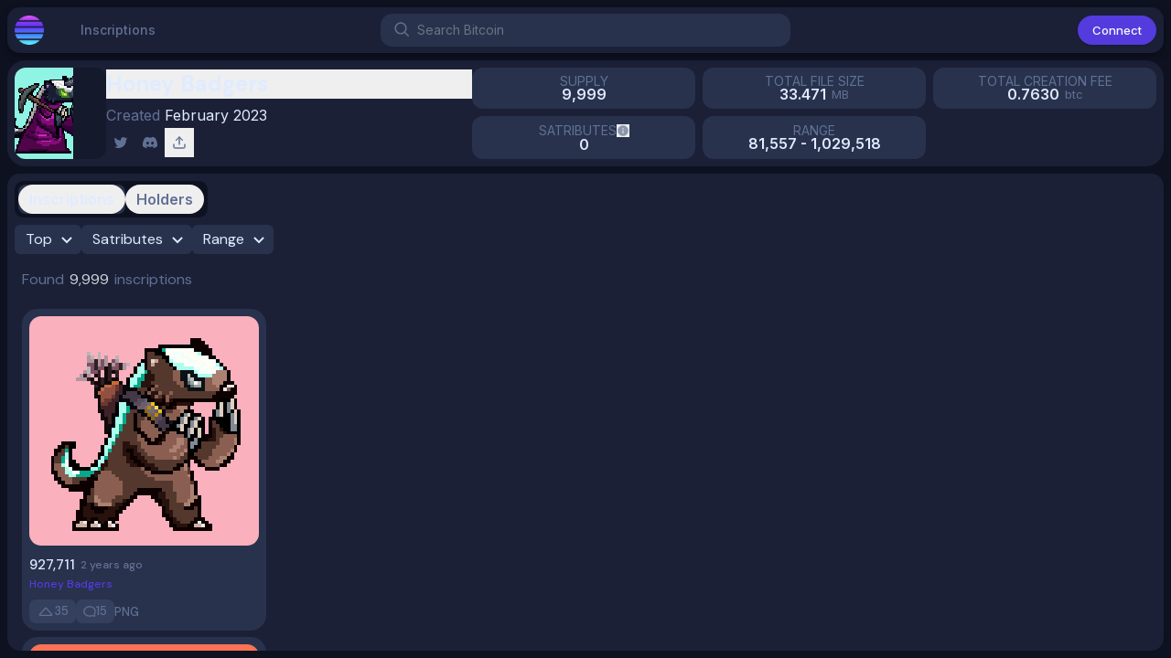

--- FILE ---
content_type: text/html; charset=utf-8
request_url: https://www.ord.io/collection/honey-badgers
body_size: 10787
content:
<!DOCTYPE html><html lang="en" class="w-full" data-theme="dark"><head><meta charSet="UTF-8"/><meta charSet="utf-8"/><meta name="viewport" content="width=device-width, initial-scale=1, minimum-scale=1, maximum-scale=1, viewport-fit=cover"/><link rel="stylesheet" href="/_next/static/css/f13aa175b340165a.css" data-precedence="next"/><link rel="stylesheet" href="/_next/static/css/29ee84d0f65f572c.css" data-precedence="next"/><link rel="preload" as="script" fetchPriority="low" href="/_next/static/chunks/webpack-7b861d27066e183d.js"/><script src="/_next/static/chunks/8fc4a2c4-aa0318aa45ba474b.js" async=""></script><script src="/_next/static/chunks/2578-0c7884a23e31249b.js" async=""></script><script src="/_next/static/chunks/main-app-9e5070647a6d365d.js" async=""></script><script src="/_next/static/chunks/ee226fe0-5c913e58184337b9.js" async=""></script><script src="/_next/static/chunks/3b29382d-95038de96911b025.js" async=""></script><script src="/_next/static/chunks/8076d60e-5a0b2f8ba2e65e65.js" async=""></script><script src="/_next/static/chunks/d409a184-8dd00254c00e4aa6.js" async=""></script><script src="/_next/static/chunks/ad21b8b7-10e6fd67200bca34.js" async=""></script><script src="/_next/static/chunks/5789-f09f2dae8d0e8c8e.js" async=""></script><script src="/_next/static/chunks/4720-097fa8438c6cb1e3.js" async=""></script><script src="/_next/static/chunks/8009-c67f4aad2ff58b01.js" async=""></script><script src="/_next/static/chunks/7934-b9fb854f0b42b27b.js" async=""></script><script src="/_next/static/chunks/9845-0047f97f36718bce.js" async=""></script><script src="/_next/static/chunks/8110-9799c5c5cd6b078c.js" async=""></script><script src="/_next/static/chunks/2453-ba107a480cde0be6.js" async=""></script><script src="/_next/static/chunks/9918-33b8976b986b007b.js" async=""></script><script src="/_next/static/chunks/3077-cc638aba69b65e15.js" async=""></script><script src="/_next/static/chunks/7229-eb7bce00a002c2b7.js" async=""></script><script src="/_next/static/chunks/1981-baa64b5273472f7b.js" async=""></script><script src="/_next/static/chunks/7939-23f464c519682e33.js" async=""></script><script src="/_next/static/chunks/2906-c52bda325aa65f97.js" async=""></script><script src="/_next/static/chunks/3551-1c53be7381159d77.js" async=""></script><script src="/_next/static/chunks/95-5807b25c3a6df6b8.js" async=""></script><script src="/_next/static/chunks/3987-e978ccc38ff4fa3a.js" async=""></script><script src="/_next/static/chunks/3328-c6001a9b474089ad.js" async=""></script><script src="/_next/static/chunks/7056-7dea4af80bbaf688.js" async=""></script><script src="/_next/static/chunks/3134-deb8211548cc0143.js" async=""></script><script src="/_next/static/chunks/app/(main)/layout-a8b29bf483d7e3f2.js" async=""></script><script src="/_next/static/chunks/app/(main)/error-12acda9101b8cf3b.js" async=""></script><script src="/_next/static/chunks/5763-af3078c90255880c.js" async=""></script><script src="/_next/static/chunks/4464-358733b0bfef837d.js" async=""></script><script src="/_next/static/chunks/app/layout-ac39a96dae8db6d1.js" async=""></script><script src="/_next/static/chunks/app/global-error-0987bd2052a226ec.js" async=""></script><script src="/_next/static/chunks/2b10a504-054bd0c5672b72ef.js" async=""></script><script src="/_next/static/chunks/39c3adb9-cd0e8564b1ce1bc4.js" async=""></script><script src="/_next/static/chunks/60d93dc6-7798a012e18221d3.js" async=""></script><script src="/_next/static/chunks/2222-d78e451995dfc48c.js" async=""></script><script src="/_next/static/chunks/276-84f6eb48aded7c0b.js" async=""></script><script src="/_next/static/chunks/9362-0e9f4489005dd92f.js" async=""></script><script src="/_next/static/chunks/5527-c2fa28c729daa939.js" async=""></script><script src="/_next/static/chunks/9001-7e5c9a0b5a456710.js" async=""></script><script src="/_next/static/chunks/app/(main)/collection/%5BcollectionSlug%5D/page-ca0594c5f5c2bdb2.js" async=""></script><meta name="apple-mobile-web-app-capable" content="yes"/><meta name="apple-mobile-web-app-status-bar-style" content="default"/><meta name="apple-mobile-web-app-title" content="Ord.io"/><meta name="format-detection" content="telephone=no"/><meta name="mobile-web-app-capable" content="yes"/><meta name="msapplication-config" content="/icons/browserconfig.xml"/><meta name="msapplication-TileColor" content="#2B5797"/><meta name="msapplication-tap-highlight" content="no"/><meta name="theme-color" content="#1b2037"/><link rel="apple-touch-startup-image" media="screen and (device-width: 430px) and (device-height: 932px) and (-webkit-device-pixel-ratio: 3) and (orientation: landscape)" href="splash_screens/iPhone_14_Pro_Max_landscape.png"/><link rel="apple-touch-startup-image" media="screen and (device-width: 393px) and (device-height: 852px) and (-webkit-device-pixel-ratio: 3) and (orientation: landscape)" href="splash_screens/iPhone_14_Pro_landscape.png"/><link rel="apple-touch-startup-image" media="screen and (device-width: 428px) and (device-height: 926px) and (-webkit-device-pixel-ratio: 3) and (orientation: landscape)" href="splash_screens/iPhone_14_Plus__iPhone_13_Pro_Max__iPhone_12_Pro_Max_landscape.png"/><link rel="apple-touch-startup-image" media="screen and (device-width: 390px) and (device-height: 844px) and (-webkit-device-pixel-ratio: 3) and (orientation: landscape)" href="splash_screens/iPhone_14__iPhone_13_Pro__iPhone_13__iPhone_12_Pro__iPhone_12_landscape.png"/><link rel="apple-touch-startup-image" media="screen and (device-width: 375px) and (device-height: 812px) and (-webkit-device-pixel-ratio: 3) and (orientation: landscape)" href="splash_screens/iPhone_13_mini__iPhone_12_mini__iPhone_11_Pro__iPhone_XS__iPhone_X_landscape.png"/><link rel="apple-touch-startup-image" media="screen and (device-width: 414px) and (device-height: 896px) and (-webkit-device-pixel-ratio: 3) and (orientation: landscape)" href="splash_screens/iPhone_11_Pro_Max__iPhone_XS_Max_landscape.png"/><link rel="apple-touch-startup-image" media="screen and (device-width: 414px) and (device-height: 896px) and (-webkit-device-pixel-ratio: 2) and (orientation: landscape)" href="splash_screens/iPhone_11__iPhone_XR_landscape.png"/><link rel="apple-touch-startup-image" media="screen and (device-width: 414px) and (device-height: 736px) and (-webkit-device-pixel-ratio: 3) and (orientation: landscape)" href="splash_screens/iPhone_8_Plus__iPhone_7_Plus__iPhone_6s_Plus__iPhone_6_Plus_landscape.png"/><link rel="apple-touch-startup-image" media="screen and (device-width: 375px) and (device-height: 667px) and (-webkit-device-pixel-ratio: 2) and (orientation: landscape)" href="splash_screens/iPhone_8__iPhone_7__iPhone_6s__iPhone_6__4.7__iPhone_SE_landscape.png"/><link rel="apple-touch-startup-image" media="screen and (device-width: 320px) and (device-height: 568px) and (-webkit-device-pixel-ratio: 2) and (orientation: landscape)" href="splash_screens/4__iPhone_SE__iPod_touch_5th_generation_and_later_landscape.png"/><link rel="apple-touch-startup-image" media="screen and (device-width: 1024px) and (device-height: 1366px) and (-webkit-device-pixel-ratio: 2) and (orientation: landscape)" href="splash_screens/12.9__iPad_Pro_landscape.png"/><link rel="apple-touch-startup-image" media="screen and (device-width: 834px) and (device-height: 1194px) and (-webkit-device-pixel-ratio: 2) and (orientation: landscape)" href="splash_screens/11__iPad_Pro__10.5__iPad_Pro_landscape.png"/><link rel="apple-touch-startup-image" media="screen and (device-width: 820px) and (device-height: 1180px) and (-webkit-device-pixel-ratio: 2) and (orientation: landscape)" href="splash_screens/10.9__iPad_Air_landscape.png"/><link rel="apple-touch-startup-image" media="screen and (device-width: 834px) and (device-height: 1112px) and (-webkit-device-pixel-ratio: 2) and (orientation: landscape)" href="splash_screens/10.5__iPad_Air_landscape.png"/><link rel="apple-touch-startup-image" media="screen and (device-width: 810px) and (device-height: 1080px) and (-webkit-device-pixel-ratio: 2) and (orientation: landscape)" href="splash_screens/10.2__iPad_landscape.png"/><link rel="apple-touch-startup-image" media="screen and (device-width: 768px) and (device-height: 1024px) and (-webkit-device-pixel-ratio: 2) and (orientation: landscape)" href="splash_screens/9.7__iPad_Pro__7.9__iPad_mini__9.7__iPad_Air__9.7__iPad_landscape.png"/><link rel="apple-touch-startup-image" media="screen and (device-width: 744px) and (device-height: 1133px) and (-webkit-device-pixel-ratio: 2) and (orientation: landscape)" href="splash_screens/8.3__iPad_Mini_landscape.png"/><link rel="apple-touch-startup-image" media="screen and (device-width: 430px) and (device-height: 932px) and (-webkit-device-pixel-ratio: 3) and (orientation: portrait)" href="splash_screens/iPhone_14_Pro_Max_portrait.png"/><link rel="apple-touch-startup-image" media="screen and (device-width: 393px) and (device-height: 852px) and (-webkit-device-pixel-ratio: 3) and (orientation: portrait)" href="splash_screens/iPhone_14_Pro_portrait.png"/><link rel="apple-touch-startup-image" media="screen and (device-width: 428px) and (device-height: 926px) and (-webkit-device-pixel-ratio: 3) and (orientation: portrait)" href="splash_screens/iPhone_14_Plus__iPhone_13_Pro_Max__iPhone_12_Pro_Max_portrait.png"/><link rel="apple-touch-startup-image" media="screen and (device-width: 390px) and (device-height: 844px) and (-webkit-device-pixel-ratio: 3) and (orientation: portrait)" href="splash_screens/iPhone_14__iPhone_13_Pro__iPhone_13__iPhone_12_Pro__iPhone_12_portrait.png"/><link rel="apple-touch-startup-image" media="screen and (device-width: 375px) and (device-height: 812px) and (-webkit-device-pixel-ratio: 3) and (orientation: portrait)" href="splash_screens/iPhone_13_mini__iPhone_12_mini__iPhone_11_Pro__iPhone_XS__iPhone_X_portrait.png"/><link rel="apple-touch-startup-image" media="screen and (device-width: 414px) and (device-height: 896px) and (-webkit-device-pixel-ratio: 3) and (orientation: portrait)" href="splash_screens/iPhone_11_Pro_Max__iPhone_XS_Max_portrait.png"/><link rel="apple-touch-startup-image" media="screen and (device-width: 414px) and (device-height: 896px) and (-webkit-device-pixel-ratio: 2) and (orientation: portrait)" href="splash_screens/iPhone_11__iPhone_XR_portrait.png"/><link rel="apple-touch-startup-image" media="screen and (device-width: 414px) and (device-height: 736px) and (-webkit-device-pixel-ratio: 3) and (orientation: portrait)" href="splash_screens/iPhone_8_Plus__iPhone_7_Plus__iPhone_6s_Plus__iPhone_6_Plus_portrait.png"/><link rel="apple-touch-startup-image" media="screen and (device-width: 375px) and (device-height: 667px) and (-webkit-device-pixel-ratio: 2) and (orientation: portrait)" href="splash_screens/iPhone_8__iPhone_7__iPhone_6s__iPhone_6__4.7__iPhone_SE_portrait.png"/><link rel="apple-touch-startup-image" media="screen and (device-width: 320px) and (device-height: 568px) and (-webkit-device-pixel-ratio: 2) and (orientation: portrait)" href="splash_screens/4__iPhone_SE__iPod_touch_5th_generation_and_later_portrait.png"/><link rel="apple-touch-startup-image" media="screen and (device-width: 1024px) and (device-height: 1366px) and (-webkit-device-pixel-ratio: 2) and (orientation: portrait)" href="splash_screens/12.9__iPad_Pro_portrait.png"/><link rel="apple-touch-startup-image" media="screen and (device-width: 834px) and (device-height: 1194px) and (-webkit-device-pixel-ratio: 2) and (orientation: portrait)" href="splash_screens/11__iPad_Pro__10.5__iPad_Pro_portrait.png"/><link rel="apple-touch-startup-image" media="screen and (device-width: 820px) and (device-height: 1180px) and (-webkit-device-pixel-ratio: 2) and (orientation: portrait)" href="splash_screens/10.9__iPad_Air_portrait.png"/><link rel="apple-touch-startup-image" media="screen and (device-width: 834px) and (device-height: 1112px) and (-webkit-device-pixel-ratio: 2) and (orientation: portrait)" href="splash_screens/10.5__iPad_Air_portrait.png"/><link rel="apple-touch-startup-image" media="screen and (device-width: 810px) and (device-height: 1080px) and (-webkit-device-pixel-ratio: 2) and (orientation: portrait)" href="splash_screens/10.2__iPad_portrait.png"/><link rel="apple-touch-startup-image" media="screen and (device-width: 768px) and (device-height: 1024px) and (-webkit-device-pixel-ratio: 2) and (orientation: portrait)" href="splash_screens/9.7__iPad_Pro__7.9__iPad_mini__9.7__iPad_Air__9.7__iPad_portrait.png"/><link rel="apple-touch-startup-image" media="screen and (device-width: 744px) and (device-height: 1133px) and (-webkit-device-pixel-ratio: 2) and (orientation: portrait)" href="splash_screens/8.3__iPad_Mini_portrait.png"/><meta name="theme-color" content="#1b2037"/><meta name="color-scheme" content="dark"/><title>Honey Badgers Collection | Ord.io</title><meta name="description" content="Search, browse, and vote on ordinal inscriptions like never before."/><meta name="application-name" content="Ord.io"/><link rel="manifest" href="/manifest.json" crossorigin="use-credentials"/><meta name="format-detection" content="telephone=no"/><meta name="apple-mobile-web-app-capable" content="yes"/><meta name="apple-mobile-web-app-title" content="Ord.io | Ordinals Explorer"/><meta name="apple-mobile-web-app-status-bar-style" content="default"/><meta property="og:title" content="Honey Badgers Collection | Ord.io"/><meta property="og:description" content="Search, browse, and vote on ordinal inscriptions like never before."/><meta property="og:image" content="https://www.ord.io/api/og/collections?url=https://ordin.s3.amazonaws.com/inscriptions/01afbcf10b3031fe576c6e900559bc7f0d6ceb10d383655536fc17dd515140a2i0&amp;t=Honey%20Badgers&amp;c=2023-02-14T06:51:44.000Z&amp;s=9999"/><meta name="twitter:card" content="summary_large_image"/><meta name="twitter:creator" content="@ord_io"/><meta name="twitter:title" content="Honey Badgers Collection | Ord.io"/><meta name="twitter:description" content="Search, browse, and vote on ordinal inscriptions like never before."/><meta name="twitter:image" content="https://www.ord.io/api/og/collections?url=https://ordin.s3.amazonaws.com/inscriptions/01afbcf10b3031fe576c6e900559bc7f0d6ceb10d383655536fc17dd515140a2i0&amp;t=Honey%20Badgers&amp;c=2023-02-14T06:51:44.000Z&amp;s=9999"/><link rel="apple-touch-icon" href="/icons/apple-touch-icon.png"/><link rel="shortcut icon" href="/favicon.ico"/><meta name="next-size-adjust"/><script src="/_next/static/chunks/polyfills-78c92fac7aa8fdd8.js" noModule=""></script></head><body class="__variable_8b3a0b __variable_ef116d __variable_30d25d bg-background font-sans" style="width:calc(100vw - (100vw - 100%))"><!--$--><div class="max-w-screen flex min-h-screen flex-col overflow-hidden bg-background p-v-sm standalone:pb-[73px]"><div class="h-[50px]"></div><div class="fixed inset-x-v-sm top-v-sm z-header"><header class="relative z-header flex h-[50px] w-full items-center justify-between rounded-base bg-muted px-v-sm" style="box-shadow:0px 4px 8px rgba(0, 0, 0, 0.3)"><div class="flex h-full items-center md:w-[240px]"><a class="center relative" href="/"><div class="relative shrink-0"><img alt="Ord.io Logo" loading="lazy" width="320" height="320" decoding="async" data-nimg="1" class="h-[32px] w-[32px] object-contain" style="color:transparent" srcSet="/_next/image?url=%2Fassets%2Flogo.png&amp;w=384&amp;q=75 1x, /_next/image?url=%2Fassets%2Flogo.png&amp;w=640&amp;q=75 2x" src="/_next/image?url=%2Fassets%2Flogo.png&amp;w=640&amp;q=75"/></div></a><div class="ml-4 flex h-full md:ml-6"><!--$--><a class="group relative inline-flex items-center px-2.5 text-sm font-medium transition-all lg:px-4 border-transparent text-muted-foreground hover:border-gray-300" href="/">Inscriptions<div class="absolute inset-x-0 bottom-0 h-[2px] bg-transparent group-hover:bg-muted-foreground"></div></a><!--/$--></div></div><div class="flex flex-1 items-center justify-center p-2"><div class="hidden w-full max-w-lg md:block lg:max-w-md 2xl:max-w-2xl"><label for="search" class="sr-only">Search</label><!--$--><div class="relative z-10 "><div class="pointer-events-none absolute inset-y-0 left-0 flex items-center pl-3"><svg stroke="currentColor" fill="none" stroke-width="0" viewBox="0 0 24 24" class="h-5 w-5 text-gray-400/50" aria-hidden="true" height="1em" width="1em" xmlns="http://www.w3.org/2000/svg"><path fill-rule="evenodd" clip-rule="evenodd" d="M18.319 14.4326C20.7628 11.2941 20.542 6.75347 17.6569 3.86829C14.5327 0.744098 9.46734 0.744098 6.34315 3.86829C3.21895 6.99249 3.21895 12.0578 6.34315 15.182C9.22833 18.0672 13.769 18.2879 16.9075 15.8442C16.921 15.8595 16.9351 15.8745 16.9497 15.8891L21.1924 20.1317C21.5829 20.5223 22.2161 20.5223 22.6066 20.1317C22.9971 19.7412 22.9971 19.1081 22.6066 18.7175L18.364 14.4749C18.3493 14.4603 18.3343 14.4462 18.319 14.4326ZM16.2426 5.28251C18.5858 7.62565 18.5858 11.4246 16.2426 13.7678C13.8995 16.1109 10.1005 16.1109 7.75736 13.7678C5.41421 11.4246 5.41421 7.62565 7.75736 5.28251C10.1005 2.93936 13.8995 2.93936 16.2426 5.28251Z" fill="currentColor"></path></svg></div><input id="search" class="block w-full rounded-[13px] border-0 bg-muted-1 py-1.5 pl-10 pr-3 text-[16px] text-gray-200 caret-accent ring-0 ring-inset ring-gray-600 focus:ring-1 focus:ring-inset focus:ring-gray-600 hover:ring-1 sm:text-sm sm:leading-6" placeholder="Search Bitcoin" type="text" color="#6366f1" autoComplete="off" name="search" value=""/></div><!--/$--></div></div><!--$--><div class="flex w-[133px] items-center justify-end gap-x-3 md:w-[240px]"><div class="center md:hidden"><div class="fixed inset-x-0 top-0 z-header flex h-full overflow-hidden transition-all lg:hidden max-h-0"><div class="relative z-header+ m-2 flex-1 rounded-lg"><div class="relative z-header+ flex items-center bg-muted pt-2.5"><div class="relative ml-2.5 mr-2.5"><img alt="Ord.io Logo" loading="lazy" width="25" height="25" decoding="async" data-nimg="1" class="object-contain" style="color:transparent" srcSet="/_next/image?url=%2Fassets%2Flogo.png&amp;w=32&amp;q=75 1x, /_next/image?url=%2Fassets%2Flogo.png&amp;w=64&amp;q=75 2x" src="/_next/image?url=%2Fassets%2Flogo.png&amp;w=64&amp;q=75"/></div><span class="inline-flex font-title text-[18px] font-medium text-foreground">Ord<span class="pl-[2px] pr-[1px]">.</span>io</span></div><div class="-mx-2 flex flex-1 items-center justify-center bg-muted py-2"><div class="mx-2 w-full"><label for="search" class="sr-only">Search</label><!--$--><div class="relative z-10 "><div class="pointer-events-none absolute inset-y-0 left-0 flex items-center pl-3"><svg stroke="currentColor" fill="none" stroke-width="0" viewBox="0 0 24 24" class="h-5 w-5 text-gray-400/50" aria-hidden="true" height="1em" width="1em" xmlns="http://www.w3.org/2000/svg"><path fill-rule="evenodd" clip-rule="evenodd" d="M18.319 14.4326C20.7628 11.2941 20.542 6.75347 17.6569 3.86829C14.5327 0.744098 9.46734 0.744098 6.34315 3.86829C3.21895 6.99249 3.21895 12.0578 6.34315 15.182C9.22833 18.0672 13.769 18.2879 16.9075 15.8442C16.921 15.8595 16.9351 15.8745 16.9497 15.8891L21.1924 20.1317C21.5829 20.5223 22.2161 20.5223 22.6066 20.1317C22.9971 19.7412 22.9971 19.1081 22.6066 18.7175L18.364 14.4749C18.3493 14.4603 18.3343 14.4462 18.319 14.4326ZM16.2426 5.28251C18.5858 7.62565 18.5858 11.4246 16.2426 13.7678C13.8995 16.1109 10.1005 16.1109 7.75736 13.7678C5.41421 11.4246 5.41421 7.62565 7.75736 5.28251C10.1005 2.93936 13.8995 2.93936 16.2426 5.28251Z" fill="currentColor"></path></svg></div><input id="search" class="block w-full rounded-[13px] border-0 bg-muted-1 py-1.5 pl-10 pr-3 text-[16px] text-gray-200 caret-accent ring-0 ring-inset ring-gray-600 focus:ring-1 focus:ring-inset focus:ring-gray-600 hover:ring-1 sm:text-sm sm:leading-6" placeholder="Search Bitcoin" type="text" color="#6366f1" autoComplete="off" name="search" value=""/></div><!--/$--></div></div></div></div><button aria-label="Open navigation menu" class="center z-header+ h-[40px] w-[26px] appearance-none rounded-lg bg-transparent text-muted-foreground focus:ring-0 focus:ring-accent lg:hidden"><svg stroke="currentColor" fill="currentColor" stroke-width="0" viewBox="0 0 24 24" class="size-[26px]" height="1em" width="1em" xmlns="http://www.w3.org/2000/svg"><path d="M10 18a7.952 7.952 0 0 0 4.897-1.688l4.396 4.396 1.414-1.414-4.396-4.396A7.952 7.952 0 0 0 18 10c0-4.411-3.589-8-8-8s-8 3.589-8 8 3.589 8 8 8zm0-14c3.309 0 6 2.691 6 6s-2.691 6-6 6-6-2.691-6-6 2.691-6 6-6z"></path></svg></button><!--$--><!--/$--></div><div class="center"><div class="center gap-2"><button class="inline-flex items-center justify-center font-medium transition-colors focus-visible:outline-none focus-visible:ring-1 focus-visible:ring-ring disabled:pointer-events-none disabled:opacity-50 bg-primary text-primary-foreground shadow hover:bg-primary/90 text-xs center relative h-[32px] gap-x-2 rounded-full px-4"><span class="whitespace-nowrap text-[13px] leading-none">Connect</span></button></div></div></div><!--/$--></header></div><div class="mt-v-sm flex h-full w-full flex-1 flex-col"><!--$--><!--$--><div class="flex h-full w-full flex-1 flex-col space-y-v-sm"><div class="flex flex-col gap-v-sm rounded-[20px] bg-muted p-v-sm lg:flex-row"><div class="flex max-w-full flex-1 items-center gap-x-v-sm md:max-w-[500px]"><a href="/01afbcf10b3031fe576c6e900559bc7f0d6ceb10d383655536fc17dd515140a2i0"><span class="relative flex overflow-hidden h-[100px] w-[100px] shrink-0 rounded-xl bg-background/50"><div class="animate-pulse rounded-md bg-muted aspect-square h-full min-w-full"></div></span></a><div class="w-full max-w-full space-y-1 overflow-hidden"><div class="flex w-full gap-x-v-sm overflow-hidden"><button class="w-full text-left"><h2 class="truncate font-title text-2xl font-bold text-foreground">Honey Badgers</h2></button></div><div class="flex items-center gap-x-2 pt-1"><p class="line-clamp-1 text-sm  font-light text-muted-foreground lg:text-[16px]">Created<!-- --> <span class="text-foreground">February 2023</span></p></div><div class=""><ul class="flex items-center text-muted-foreground"><li><a href="https://twitter.com/HoneyBadgersBtc" target="_blank" rel="noreferrer" class="center h-8 w-8 rounded-[10px] bg-muted text-muted-foreground transition-colors hover:bg-muted-hover hover:text-foreground"><svg fill="currentColor" viewBox="0 0 24 24" class="size-4 scale-110"><path d="M8.29 20.251c7.547 0 11.675-6.253 11.675-11.675 0-.178 0-.355-.012-.53A8.348 8.348 0 0022 5.92a8.19 8.19 0 01-2.357.646 4.118 4.118 0 001.804-2.27 8.224 8.224 0 01-2.605.996 4.107 4.107 0 00-6.993 3.743 11.65 11.65 0 01-8.457-4.287 4.106 4.106 0 001.27 5.477A4.072 4.072 0 012.8 9.713v.052a4.105 4.105 0 003.292 4.022 4.095 4.095 0 01-1.853.07 4.108 4.108 0 003.834 2.85A8.233 8.233 0 012 18.407a11.616 11.616 0 006.29 1.84"></path></svg></a></li><li><a href="https://discord.gg/honeybadgers" target="_blank" rel="noreferrer" class="center h-8 w-8 rounded-[10px] bg-muted text-muted-foreground transition-colors hover:bg-muted-hover hover:text-foreground"><svg fill="currentColor" width="800" height="800" preserveAspectRatio="xMidYMid" viewBox="0 -28.5 256 256" class="size-4"><path d="M216.856 16.597A208.502 208.502 0 0 0 164.042 0c-2.275 4.113-4.933 9.645-6.766 14.046-19.692-2.961-39.203-2.961-58.533 0-1.832-4.4-4.55-9.933-6.846-14.046a207.809 207.809 0 0 0-52.855 16.638C5.618 67.147-3.443 116.4 1.087 164.956c22.169 16.555 43.653 26.612 64.775 33.193A161.094 161.094 0 0 0 79.735 175.3a136.413 136.413 0 0 1-21.846-10.632 108.636 108.636 0 0 0 5.356-4.237c42.122 19.702 87.89 19.702 129.51 0a131.66 131.66 0 0 0 5.355 4.237 136.07 136.07 0 0 1-21.886 10.653c4.006 8.02 8.638 15.67 13.873 22.848 21.142-6.58 42.646-16.637 64.815-33.213 5.316-56.288-9.08-105.09-38.056-148.36ZM85.474 135.095c-12.645 0-23.015-11.805-23.015-26.18s10.149-26.2 23.015-26.2c12.867 0 23.236 11.804 23.015 26.2.02 14.375-10.148 26.18-23.015 26.18Zm85.051 0c-12.645 0-23.014-11.805-23.014-26.18s10.148-26.2 23.014-26.2c12.867 0 23.236 11.804 23.015 26.2 0 14.375-10.148 26.18-23.015 26.18Z"></path></svg></a></li><li class=""><div class="relative z-50 text-foreground text-right" data-headlessui-state=""><div><button class="focus:outline-none focus-visible:ring-2 focus-visible:ring-white focus-visible:ring-opacity-75 hover:bg-opacity-30" id="headlessui-menu-button-:Rppcv7rrfimja:" type="button" aria-haspopup="menu" aria-expanded="false" data-headlessui-state=""><div class="center h-8 w-8 rounded-[10px] text-muted-1-foreground transition-colors hover:bg-muted-hover hover:text-foreground"><svg stroke="currentColor" fill="none" stroke-width="2" viewBox="0 0 24 24" stroke-linecap="round" stroke-linejoin="round" class="size-4" height="1em" width="1em" xmlns="http://www.w3.org/2000/svg"><path d="M21 15v4a2 2 0 0 1-2 2H5a2 2 0 0 1-2-2v-4"></path><polyline points="17 8 12 3 7 8"></polyline><line x1="12" y1="3" x2="12" y2="15"></line></svg></div></button></div></div></li></ul></div></div></div><div class="hidden flex-1 justify-end md:flex"><div class="grid h-full w-full grid-cols-2 gap-v-sm md:grid-cols-3 md:gap-v-sm 2xl:flex 2xl:flex-wrap 2xl:items-stretch 2xl:justify-end"><div class="center grow rounded-[12px] bg-muted-1"><div class="center flex-auto flex-col gap-y-v-sm p-v-sm"><div class="flex items-center gap-x-1"><dt class="whitespace-nowrap text-sm font-normal uppercase leading-3 text-muted-foreground">Supply</dt></div><div class="flex items-end"><dd class="text-base font-semibold leading-4 text-foreground">9,999</dd></div></div></div><div class="center grow rounded-[12px] bg-muted-1"><div class="center flex-auto flex-col gap-y-v-sm p-v-sm"><div class="flex items-center gap-x-1"><dt class="whitespace-nowrap text-sm font-normal uppercase leading-3 text-muted-foreground">Total File Size</dt></div><div class="flex items-end"><dd class="text-base font-semibold leading-4 text-foreground"><p>33.471</p></dd><p class="ml-1.5 text-[13px] leading-4 text-muted-foreground">MB</p></div></div></div><div class="center grow rounded-[12px] bg-muted-1"><div class="center flex-auto flex-col gap-y-v-sm p-v-sm"><div class="flex items-center gap-x-1"><dt class="whitespace-nowrap text-sm font-normal uppercase leading-3 text-muted-foreground">Total Creation Fee</dt></div><div class="flex items-end"><dd class="text-base font-semibold leading-4 text-foreground"><p>0.7630</p></dd><p class="ml-1.5 text-[13px] leading-4 text-muted-foreground">btc</p></div></div></div><div class="center grow rounded-[12px] bg-muted-1"><div class="center flex-auto flex-col gap-y-v-sm p-v-sm"><div class="flex items-center gap-x-1"><dt class="whitespace-nowrap text-sm font-normal uppercase leading-3 text-muted-foreground">Satributes</dt><button class="transition-colors hover:text-accent"><svg stroke="currentColor" fill="currentColor" stroke-width="0" viewBox="0 0 24 24" class="h-3.5 w-3.5 text-muted-foreground/70" height="1em" width="1em" xmlns="http://www.w3.org/2000/svg"><path d="M12 22C6.47715 22 2 17.5228 2 12C2 6.47715 6.47715 2 12 2C17.5228 2 22 6.47715 22 12C22 17.5228 17.5228 22 12 22ZM11 11V17H13V11H11ZM11 7V9H13V7H11Z"></path></svg></button></div><div class="flex items-end"><dd class="text-base font-semibold leading-4 text-foreground"><div class="flex gap-x-2.5">0</div></dd></div></div></div><div class="center grow rounded-[12px] bg-muted-1"><div class="center flex-auto flex-col gap-y-v-sm p-v-sm"><div class="flex items-center gap-x-1"><dt class="whitespace-nowrap text-sm font-normal uppercase leading-3 text-muted-foreground">Range</dt></div><div class="flex items-end"><dd class="text-base font-semibold leading-4 text-foreground"><p class="whitespace-nowrap">81,557 - 1,029,518</p></dd></div></div></div></div></div></div><div class="relative flex flex-1"><div class="flex flex-1 flex-col gap-v-sm md:flex-row-reverse"><div class="w-full flex-1 shrink flex-col overflow-hidden min-h-[400px]"><div class="h-full w-full"><div class="relative flex h-full flex-1 flex-col space-y-v-sm overflow-hidden rounded-base bg-muted py-v-sm pb-0 @container/tabs @md/tabs:space-y-v-sm @md/tabs:p-v-sm @md/tabs:pb-0"><div class="flex overflow-auto px-v-sm scrollbar-none"><div class="relative flex max-w-full shrink-0 flex-row items-center justify-start overflow-auto rounded-[0.6rem] bg-background p-1 scrollbar-none [perspective:1000px] sm:overflow-visible"><div class="absolute z-0 rounded-base-sm bg-muted-1 transition-[left,top,width,height] duration-300 ease-in-out"></div><button id="tab-inscriptions" class="relative rounded-full px-3 py-1 active-tab" style="transform-style:preserve-3d"><span class="relative block whitespace-nowrap font-semibold text-foreground">Inscriptions</span></button><button id="tab-holders" class="relative rounded-full px-3 py-1" style="transform-style:preserve-3d"><span class="relative block whitespace-nowrap font-semibold text-muted-foreground">Holders</span></button><button id="tab-info" class="relative rounded-full px-3 py-1 md:hidden" style="transform-style:preserve-3d"><span class="relative block whitespace-nowrap font-semibold text-muted-foreground">Info</span></button></div></div><div class="relative flex-1"><div class="scrollbar-theme absolute inset-0 overflow-y-auto overflow-x-hidden transition-all mb-0 px-v-sm"><div class="relative"><div class="max-md:mb-v-sm  max-md:pt-v-sm max-md:text-sm relative w-full overflow-x-auto"><div class="flex w-full items-center gap-v-sm overflow-x-scroll whitespace-nowrap scrollbar-none"><div class="w-0 bg-muted"></div><div class="z-70"><button class="flex flex-row items-center justify-center gap-x-0.5 rounded-md bg-muted-1 py-1 pl-3 pr-1 font-title text-base font-light focus:ring-0 focus-visible:outline-none hover:cursor-pointer hover:bg-opacity-30" type="button" id="radix-:Raekv7rrfimja:" aria-haspopup="menu" aria-expanded="false" data-state="closed">Top<svg stroke="currentColor" fill="currentColor" stroke-width="0" viewBox="0 0 24 24" class="rotate-0 ml-1 h-6 w-6 transition-all" height="1em" width="1em" xmlns="http://www.w3.org/2000/svg"><path d="M16.293 9.293 12 13.586 7.707 9.293l-1.414 1.414L12 16.414l5.707-5.707z"></path></svg></button></div><div class="z-50"><button class="flex flex-row items-center justify-center gap-x-0.5 rounded-md bg-muted-1 py-1 pl-3 pr-1 font-title text-base font-light focus:ring-0 focus-visible:outline-none hover:cursor-pointer hover:bg-opacity-30" type="button" id="radix-:Riekv7rrfimja:" aria-haspopup="menu" aria-expanded="false" data-state="closed">Satributes<svg stroke="currentColor" fill="currentColor" stroke-width="0" viewBox="0 0 24 24" class="rotate-0 ml-1 h-6 w-6 transition-all" height="1em" width="1em" xmlns="http://www.w3.org/2000/svg"><path d="M16.293 9.293 12 13.586 7.707 9.293l-1.414 1.414L12 16.414l5.707-5.707z"></path></svg></button></div><div class="z-40"><button class="flex flex-row items-center justify-center gap-x-0.5 rounded-md bg-muted-1 py-1 pl-3 pr-1 font-title text-base font-light focus:ring-0 focus-visible:outline-none hover:cursor-pointer hover:bg-opacity-30" type="button" id="radix-:Rmekv7rrfimja:" aria-haspopup="menu" aria-expanded="false" data-state="closed">Range<svg stroke="currentColor" fill="currentColor" stroke-width="0" viewBox="0 0 24 24" class="rotate-0 ml-1 h-6 w-6 transition-all" height="1em" width="1em" xmlns="http://www.w3.org/2000/svg"><path d="M16.293 9.293 12 13.586 7.707 9.293l-1.414 1.414L12 16.414l5.707-5.707z"></path></svg></button></div><div class="w-0 bg-muted"></div></div></div><div class="mt-4 flex items-center px-v-sm font-title text-muted-foreground"><h3 class="">Fetching inscriptions...</h3><div class="ml-3 mt-0 sm:ml-4"><div class="-m-1 flex flex-wrap items-center gap-x-3 gap-y-2"></div></div></div><div class="mx-auto mb-10 px-v-sm pt-3 lg:pt-5"><div class="center pt-8 lg:pt-16"><svg stroke="currentColor" fill="currentColor" stroke-width="0" viewBox="0 0 1024 1024" class="animate-spin-fast h-16 w-16 text-accent"><path d="M988 548c-19.9 0-36-16.1-36-36 0-59.4-11.6-117-34.6-171.3a440.45 440.45 0 0 0-94.3-139.9 437.71 437.71 0 0 0-139.9-94.3C629 83.6 571.4 72 512 72c-19.9 0-36-16.1-36-36s16.1-36 36-36c69.1 0 136.2 13.5 199.3 40.3C772.3 66 827 103 874 150c47 47 83.9 101.8 109.7 162.7 26.7 63.1 40.2 130.2 40.2 199.3.1 19.9-16 36-35.9 36z"></path></svg></div></div></div></div></div></div></div></div></div></div></div><!--/$--><!--/$--></div></div><!--/$--><div style="position:fixed;z-index:9999;top:16px;left:16px;right:16px;bottom:16px;pointer-events:none"></div><!--$--><!--/$--><script src="/_next/static/chunks/webpack-7b861d27066e183d.js" async=""></script><script>(self.__next_f=self.__next_f||[]).push([0]);self.__next_f.push([2,null])</script><script>self.__next_f.push([1,"1:HL[\"/_next/static/media/13971731025ec697-s.p.woff2\",\"font\",{\"crossOrigin\":\"\",\"type\":\"font/woff2\"}]\n2:HL[\"/_next/static/media/2289270d47a68ca0-s.p.otf\",\"font\",{\"crossOrigin\":\"\",\"type\":\"font/otf\"}]\n3:HL[\"/_next/static/media/e4af272ccee01ff0-s.p.woff2\",\"font\",{\"crossOrigin\":\"\",\"type\":\"font/woff2\"}]\n4:HL[\"/_next/static/css/f13aa175b340165a.css\",\"style\"]\n5:HL[\"/_next/static/css/29ee84d0f65f572c.css\",\"style\"]\n"])</script><script>self.__next_f.push([1,"6:I[69335,[],\"\"]\n9:I[55513,[],\"\"]\nb:I[8614,[],\"\"]\nc:I[29588,[\"2050\",\"static/chunks/ee226fe0-5c913e58184337b9.js\",\"6002\",\"static/chunks/3b29382d-95038de96911b025.js\",\"9042\",\"static/chunks/8076d60e-5a0b2f8ba2e65e65.js\",\"536\",\"static/chunks/d409a184-8dd00254c00e4aa6.js\",\"3637\",\"static/chunks/ad21b8b7-10e6fd67200bca34.js\",\"5789\",\"static/chunks/5789-f09f2dae8d0e8c8e.js\",\"4720\",\"static/chunks/4720-097fa8438c6cb1e3.js\",\"8009\",\"static/chunks/8009-c67f4aad2ff58b01.js\",\"7934\",\"static/chunks/7934-b9fb854f0b42b27b.js\",\"9845\",\"static/chunks/9845-0047f97f36718bce.js\",\"8110\",\"static/chunks/8110-9799c5c5cd6b078c.js\",\"2453\",\"static/chunks/2453-ba107a480cde0be6.js\",\"9918\",\"static/chunks/9918-33b8976b986b007b.js\",\"3077\",\"static/chunks/3077-cc638aba69b65e15.js\",\"7229\",\"static/chunks/7229-eb7bce00a002c2b7.js\",\"1981\",\"static/chunks/1981-baa64b5273472f7b.js\",\"7939\",\"static/chunks/7939-23f464c519682e33.js\",\"2906\",\"static/chunks/2906-c52bda325aa65f97.js\",\"3551\",\"static/chunks/3551-1c53be7381159d77.js\",\"95\",\"static/chunks/95-5807b25c3a6df6b8.js\",\"3987\",\"static/chunks/3987-e978ccc38ff4fa3a.js\",\"3328\",\"static/chunks/3328-c6001a9b474089ad.js\",\"7056\",\"static/chunks/7056-7dea4af80bbaf688.js\",\"3134\",\"static/chunks/3134-deb8211548cc0143.js\",\"4095\",\"static/chunks/app/(main)/layout-a8b29bf483d7e3f2.js\"],\"default\"]\nd:I[56976,[\"5789\",\"static/chunks/5789-f09f2dae8d0e8c8e.js\",\"4720\",\"static/chunks/4720-097fa8438c6cb1e3.js\",\"4279\",\"static/chunks/app/(main)/error-12acda9101b8cf3b.js\"],\"default\"]\ne:I[71548,[\"2050\",\"static/chunks/ee226fe0-5c913e58184337b9.js\",\"5789\",\"static/chunks/5789-f09f2dae8d0e8c8e.js\",\"4720\",\"static/chunks/4720-097fa8438c6cb1e3.js\",\"8009\",\"static/chunks/8009-c67f4aad2ff58b01.js\",\"7934\",\"static/chunks/7934-b9fb854f0b42b27b.js\",\"9845\",\"static/chunks/9845-0047f97f36718bce.js\",\"8110\",\"static/chunks/8110-9799c5c5cd6b078c.js\",\"2453\",\"static/chunks/2453-ba107a480cde0be6.js\",\"5763\",\"static/chunks/5763-af3078c90255880c.js\",\"3077\",\"static/chunks/3077-cc638aba69b65e15.js\",\"4464\",\"static/chunks/4464-358733b0bfef837d.js\",\"3328\",\"static/chunks/332"])</script><script>self.__next_f.push([1,"8-c6001a9b474089ad.js\",\"3185\",\"static/chunks/app/layout-ac39a96dae8db6d1.js\"],\"ScrollToTop\"]\nf:I[34641,[\"2050\",\"static/chunks/ee226fe0-5c913e58184337b9.js\",\"5789\",\"static/chunks/5789-f09f2dae8d0e8c8e.js\",\"4720\",\"static/chunks/4720-097fa8438c6cb1e3.js\",\"8009\",\"static/chunks/8009-c67f4aad2ff58b01.js\",\"7934\",\"static/chunks/7934-b9fb854f0b42b27b.js\",\"9845\",\"static/chunks/9845-0047f97f36718bce.js\",\"8110\",\"static/chunks/8110-9799c5c5cd6b078c.js\",\"2453\",\"static/chunks/2453-ba107a480cde0be6.js\",\"5763\",\"static/chunks/5763-af3078c90255880c.js\",\"3077\",\"static/chunks/3077-cc638aba69b65e15.js\",\"4464\",\"static/chunks/4464-358733b0bfef837d.js\",\"3328\",\"static/chunks/3328-c6001a9b474089ad.js\",\"3185\",\"static/chunks/app/layout-ac39a96dae8db6d1.js\"],\"Providers\"]\n14:I[60948,[\"2050\",\"static/chunks/ee226fe0-5c913e58184337b9.js\",\"5789\",\"static/chunks/5789-f09f2dae8d0e8c8e.js\",\"4720\",\"static/chunks/4720-097fa8438c6cb1e3.js\",\"8009\",\"static/chunks/8009-c67f4aad2ff58b01.js\",\"7934\",\"static/chunks/7934-b9fb854f0b42b27b.js\",\"9845\",\"static/chunks/9845-0047f97f36718bce.js\",\"8110\",\"static/chunks/8110-9799c5c5cd6b078c.js\",\"2453\",\"static/chunks/2453-ba107a480cde0be6.js\",\"5763\",\"static/chunks/5763-af3078c90255880c.js\",\"3077\",\"static/chunks/3077-cc638aba69b65e15.js\",\"4464\",\"static/chunks/4464-358733b0bfef837d.js\",\"3328\",\"static/chunks/3328-c6001a9b474089ad.js\",\"3185\",\"static/chunks/app/layout-ac39a96dae8db6d1.js\"],\"SpeedInsights\"]\n16:I[1746,[\"5789\",\"static/chunks/5789-f09f2dae8d0e8c8e.js\",\"4720\",\"static/chunks/4720-097fa8438c6cb1e3.js\",\"6470\",\"static/chunks/app/global-error-0987bd2052a226ec.js\"],\"default\"]\na:[\"collectionSlug\",\"honey-badgers\",\"d\"]\n10:{\"fontFamily\":\"system-ui,\\\"Segoe UI\\\",Roboto,Helvetica,Arial,sans-serif,\\\"Apple Color Emoji\\\",\\\"Segoe UI Emoji\\\"\",\"height\":\"100vh\",\"textAlign\":\"center\",\"display\":\"flex\",\"flexDirection\":\"column\",\"alignItems\":\"center\",\"justifyContent\":\"center\"}\n11:{\"display\":\"inline-block\",\"margin\":\"0 20px 0 0\",\"padding\":\"0 23px 0 0\",\"fontSize\":24,\"fontWeight\":500,\"verticalAlign\":\"top\",\"lineHeight\":\"49px\"}\n12:{\"display\":\"inl"])</script><script>self.__next_f.push([1,"ine-block\"}\n13:{\"fontSize\":14,\"fontWeight\":400,\"lineHeight\":\"49px\",\"margin\":0}\n17:[]\n"])</script><script>self.__next_f.push([1,"0:[[[\"$\",\"link\",\"0\",{\"rel\":\"stylesheet\",\"href\":\"/_next/static/css/f13aa175b340165a.css\",\"precedence\":\"next\",\"crossOrigin\":\"$undefined\"}],[\"$\",\"link\",\"1\",{\"rel\":\"stylesheet\",\"href\":\"/_next/static/css/29ee84d0f65f572c.css\",\"precedence\":\"next\",\"crossOrigin\":\"$undefined\"}]],[\"$\",\"$L6\",null,{\"buildId\":\"AgsMw6LHiV4tHFRkbWxoA\",\"assetPrefix\":\"\",\"initialCanonicalUrl\":\"/collection/honey-badgers\",\"initialTree\":[\"\",{\"children\":[\"(main)\",{\"children\":[\"collection\",{\"children\":[[\"collectionSlug\",\"honey-badgers\",\"d\"],{\"children\":[\"__PAGE__\",{}]}]}]}]},\"$undefined\",\"$undefined\",true],\"initialSeedData\":[\"\",{\"children\":[\"(main)\",{\"children\":[\"collection\",{\"children\":[[\"collectionSlug\",\"honey-badgers\",\"d\"],{\"children\":[\"__PAGE__\",{},[[\"$L7\",\"$L8\"],null],null]},[[\"$\",\"$L9\",null,{\"parallelRouterKey\":\"children\",\"segmentPath\":[\"children\",\"(main)\",\"children\",\"collection\",\"children\",\"$a\",\"children\"],\"error\":\"$undefined\",\"errorStyles\":\"$undefined\",\"errorScripts\":\"$undefined\",\"template\":[\"$\",\"$Lb\",null,{}],\"templateStyles\":\"$undefined\",\"templateScripts\":\"$undefined\",\"notFound\":\"$undefined\",\"notFoundStyles\":\"$undefined\",\"styles\":null}],null],[[\"$\",\"div\",null,{\"className\":\"center h-screen w-full\",\"children\":[\"$\",\"svg\",null,{\"className\":\"h-5 w-5 animate-spin text-accent\",\"xmlns\":\"http://www.w3.org/2000/svg\",\"fill\":\"none\",\"viewBox\":\"0 0 24 24\",\"children\":[[\"$\",\"circle\",null,{\"className\":\"opacity-25\",\"cx\":\"12\",\"cy\":\"12\",\"r\":\"10\",\"stroke\":\"currentColor\",\"strokeWidth\":\"4\"}],[\"$\",\"path\",null,{\"className\":\"opacity-75\",\"fill\":\"currentColor\",\"d\":\"M4 12a8 8 0 018-8V0C5.373 0 0 5.373 0 12h4zm2 5.291A7.962 7.962 0 014 12H0c0 3.042 1.135 5.824 3 7.938l3-2.647z\"}]]}]}],[],[]]]},[\"$\",\"$L9\",null,{\"parallelRouterKey\":\"children\",\"segmentPath\":[\"children\",\"(main)\",\"children\",\"collection\",\"children\"],\"error\":\"$undefined\",\"errorStyles\":\"$undefined\",\"errorScripts\":\"$undefined\",\"template\":[\"$\",\"$Lb\",null,{}],\"templateStyles\":\"$undefined\",\"templateScripts\":\"$undefined\",\"notFound\":\"$undefined\",\"notFoundStyles\":\"$undefined\",\"styles\":null}],null]},[[\"$\",\"$Lc\",null,{\"children\":[\"$\",\"$L9\",null,{\"parallelRouterKey\":\"children\",\"segmentPath\":[\"children\",\"(main)\",\"children\"],\"error\":\"$d\",\"errorStyles\":[],\"errorScripts\":[],\"template\":[\"$\",\"$Lb\",null,{}],\"templateStyles\":\"$undefined\",\"templateScripts\":\"$undefined\",\"notFound\":[[\"$\",\"title\",null,{\"children\":\"404: This page could not be found.\"}],[\"$\",\"div\",null,{\"style\":{\"fontFamily\":\"system-ui,\\\"Segoe UI\\\",Roboto,Helvetica,Arial,sans-serif,\\\"Apple Color Emoji\\\",\\\"Segoe UI Emoji\\\"\",\"height\":\"100vh\",\"textAlign\":\"center\",\"display\":\"flex\",\"flexDirection\":\"column\",\"alignItems\":\"center\",\"justifyContent\":\"center\"},\"children\":[\"$\",\"div\",null,{\"children\":[[\"$\",\"style\",null,{\"dangerouslySetInnerHTML\":{\"__html\":\"body{color:#000;background:#fff;margin:0}.next-error-h1{border-right:1px solid rgba(0,0,0,.3)}@media (prefers-color-scheme:dark){body{color:#fff;background:#000}.next-error-h1{border-right:1px solid rgba(255,255,255,.3)}}\"}}],[\"$\",\"h1\",null,{\"className\":\"next-error-h1\",\"style\":{\"display\":\"inline-block\",\"margin\":\"0 20px 0 0\",\"padding\":\"0 23px 0 0\",\"fontSize\":24,\"fontWeight\":500,\"verticalAlign\":\"top\",\"lineHeight\":\"49px\"},\"children\":\"404\"}],[\"$\",\"div\",null,{\"style\":{\"display\":\"inline-block\"},\"children\":[\"$\",\"h2\",null,{\"style\":{\"fontSize\":14,\"fontWeight\":400,\"lineHeight\":\"49px\",\"margin\":0},\"children\":\"This page could not be found.\"}]}]]}]}]],\"notFoundStyles\":[],\"styles\":null}],\"params\":{}}],null],[[\"$\",\"div\",null,{\"className\":\"center w-full flex-1\",\"children\":[\"$\",\"svg\",null,{\"className\":\"h-5 w-5 animate-spin text-accent\",\"xmlns\":\"http://www.w3.org/2000/svg\",\"fill\":\"none\",\"viewBox\":\"0 0 24 24\",\"children\":[[\"$\",\"circle\",null,{\"className\":\"opacity-25\",\"cx\":\"12\",\"cy\":\"12\",\"r\":\"10\",\"stroke\":\"currentColor\",\"strokeWidth\":\"4\"}],[\"$\",\"path\",null,{\"className\":\"opacity-75\",\"fill\":\"currentColor\",\"d\":\"M4 12a8 8 0 018-8V0C5.373 0 0 5.373 0 12h4zm2 5.291A7.962 7.962 0 014 12H0c0 3.042 1.135 5.824 3 7.938l3-2.647z\"}]]}]}],[],[]]]},[[\"$\",\"html\",null,{\"lang\":\"en\",\"suppressHydrationWarning\":true,\"className\":\"w-full\",\"data-theme\":\"dark\",\"children\":[[\"$\",\"head\",null,{\"children\":[[\"$\",\"meta\",null,{\"charSet\":\"UTF-8\"}],[\"$\",\"meta\",null,{\"name\":\"apple-mobile-web-app-capable\",\"content\":\"yes\"}],[\"$\",\"meta\",null,{\"name\":\"apple-mobile-web-app-status-bar-style\",\"content\":\"default\"}],[\"$\",\"meta\",null,{\"name\":\"apple-mobile-web-app-title\",\"content\":\"Ord.io\"}],[\"$\",\"meta\",null,{\"name\":\"format-detection\",\"content\":\"telephone=no\"}],[\"$\",\"meta\",null,{\"name\":\"mobile-web-app-capable\",\"content\":\"yes\"}],[\"$\",\"meta\",null,{\"name\":\"msapplication-config\",\"content\":\"/icons/browserconfig.xml\"}],[\"$\",\"meta\",null,{\"name\":\"msapplication-TileColor\",\"content\":\"#2B5797\"}],[\"$\",\"meta\",null,{\"name\":\"msapplication-tap-highlight\",\"content\":\"no\"}],[\"$\",\"meta\",null,{\"name\":\"theme-color\",\"content\":\"#1b2037\"}],[\"$\",\"link\",null,{\"rel\":\"apple-touch-startup-image\",\"media\":\"screen and (device-width: 430px) and (device-height: 932px) and (-webkit-device-pixel-ratio: 3) and (orientation: landscape)\",\"href\":\"splash_screens/iPhone_14_Pro_Max_landscape.png\"}],[\"$\",\"link\",null,{\"rel\":\"apple-touch-startup-image\",\"media\":\"screen and (device-width: 393px) and (device-height: 852px) and (-webkit-device-pixel-ratio: 3) and (orientation: landscape)\",\"href\":\"splash_screens/iPhone_14_Pro_landscape.png\"}],[\"$\",\"link\",null,{\"rel\":\"apple-touch-startup-image\",\"media\":\"screen and (device-width: 428px) and (device-height: 926px) and (-webkit-device-pixel-ratio: 3) and (orientation: landscape)\",\"href\":\"splash_screens/iPhone_14_Plus__iPhone_13_Pro_Max__iPhone_12_Pro_Max_landscape.png\"}],[\"$\",\"link\",null,{\"rel\":\"apple-touch-startup-image\",\"media\":\"screen and (device-width: 390px) and (device-height: 844px) and (-webkit-device-pixel-ratio: 3) and (orientation: landscape)\",\"href\":\"splash_screens/iPhone_14__iPhone_13_Pro__iPhone_13__iPhone_12_Pro__iPhone_12_landscape.png\"}],[\"$\",\"link\",null,{\"rel\":\"apple-touch-startup-image\",\"media\":\"screen and (device-width: 375px) and (device-height: 812px) and (-webkit-device-pixel-ratio: 3) and (orientation: landscape)\",\"href\":\"splash_screens/iPhone_13_mini__iPhone_12_mini__iPhone_11_Pro__iPhone_XS__iPhone_X_landscape.png\"}],[\"$\",\"link\",null,{\"rel\":\"apple-touch-startup-image\",\"media\":\"screen and (device-width: 414px) and (device-height: 896px) and (-webkit-device-pixel-ratio: 3) and (orientation: landscape)\",\"href\":\"splash_screens/iPhone_11_Pro_Max__iPhone_XS_Max_landscape.png\"}],[\"$\",\"link\",null,{\"rel\":\"apple-touch-startup-image\",\"media\":\"screen and (device-width: 414px) and (device-height: 896px) and (-webkit-device-pixel-ratio: 2) and (orientation: landscape)\",\"href\":\"splash_screens/iPhone_11__iPhone_XR_landscape.png\"}],[\"$\",\"link\",null,{\"rel\":\"apple-touch-startup-image\",\"media\":\"screen and (device-width: 414px) and (device-height: 736px) and (-webkit-device-pixel-ratio: 3) and (orientation: landscape)\",\"href\":\"splash_screens/iPhone_8_Plus__iPhone_7_Plus__iPhone_6s_Plus__iPhone_6_Plus_landscape.png\"}],[\"$\",\"link\",null,{\"rel\":\"apple-touch-startup-image\",\"media\":\"screen and (device-width: 375px) and (device-height: 667px) and (-webkit-device-pixel-ratio: 2) and (orientation: landscape)\",\"href\":\"splash_screens/iPhone_8__iPhone_7__iPhone_6s__iPhone_6__4.7__iPhone_SE_landscape.png\"}],[\"$\",\"link\",null,{\"rel\":\"apple-touch-startup-image\",\"media\":\"screen and (device-width: 320px) and (device-height: 568px) and (-webkit-device-pixel-ratio: 2) and (orientation: landscape)\",\"href\":\"splash_screens/4__iPhone_SE__iPod_touch_5th_generation_and_later_landscape.png\"}],[\"$\",\"link\",null,{\"rel\":\"apple-touch-startup-image\",\"media\":\"screen and (device-width: 1024px) and (device-height: 1366px) and (-webkit-device-pixel-ratio: 2) and (orientation: landscape)\",\"href\":\"splash_screens/12.9__iPad_Pro_landscape.png\"}],[\"$\",\"link\",null,{\"rel\":\"apple-touch-startup-image\",\"media\":\"screen and (device-width: 834px) and (device-height: 1194px) and (-webkit-device-pixel-ratio: 2) and (orientation: landscape)\",\"href\":\"splash_screens/11__iPad_Pro__10.5__iPad_Pro_landscape.png\"}],[\"$\",\"link\",null,{\"rel\":\"apple-touch-startup-image\",\"media\":\"screen and (device-width: 820px) and (device-height: 1180px) and (-webkit-device-pixel-ratio: 2) and (orientation: landscape)\",\"href\":\"splash_screens/10.9__iPad_Air_landscape.png\"}],[\"$\",\"link\",null,{\"rel\":\"apple-touch-startup-image\",\"media\":\"screen and (device-width: 834px) and (device-height: 1112px) and (-webkit-device-pixel-ratio: 2) and (orientation: landscape)\",\"href\":\"splash_screens/10.5__iPad_Air_landscape.png\"}],[\"$\",\"link\",null,{\"rel\":\"apple-touch-startup-image\",\"media\":\"screen and (device-width: 810px) and (device-height: 1080px) and (-webkit-device-pixel-ratio: 2) and (orientation: landscape)\",\"href\":\"splash_screens/10.2__iPad_landscape.png\"}],[\"$\",\"link\",null,{\"rel\":\"apple-touch-startup-image\",\"media\":\"screen and (device-width: 768px) and (device-height: 1024px) and (-webkit-device-pixel-ratio: 2) and (orientation: landscape)\",\"href\":\"splash_screens/9.7__iPad_Pro__7.9__iPad_mini__9.7__iPad_Air__9.7__iPad_landscape.png\"}],[\"$\",\"link\",null,{\"rel\":\"apple-touch-startup-image\",\"media\":\"screen and (device-width: 744px) and (device-height: 1133px) and (-webkit-device-pixel-ratio: 2) and (orientation: landscape)\",\"href\":\"splash_screens/8.3__iPad_Mini_landscape.png\"}],[\"$\",\"link\",null,{\"rel\":\"apple-touch-startup-image\",\"media\":\"screen and (device-width: 430px) and (device-height: 932px) and (-webkit-device-pixel-ratio: 3) and (orientation: portrait)\",\"href\":\"splash_screens/iPhone_14_Pro_Max_portrait.png\"}],[\"$\",\"link\",null,{\"rel\":\"apple-touch-startup-image\",\"media\":\"screen and (device-width: 393px) and (device-height: 852px) and (-webkit-device-pixel-ratio: 3) and (orientation: portrait)\",\"href\":\"splash_screens/iPhone_14_Pro_portrait.png\"}],[\"$\",\"link\",null,{\"rel\":\"apple-touch-startup-image\",\"media\":\"screen and (device-width: 428px) and (device-height: 926px) and (-webkit-device-pixel-ratio: 3) and (orientation: portrait)\",\"href\":\"splash_screens/iPhone_14_Plus__iPhone_13_Pro_Max__iPhone_12_Pro_Max_portrait.png\"}],[\"$\",\"link\",null,{\"rel\":\"apple-touch-startup-image\",\"media\":\"screen and (device-width: 390px) and (device-height: 844px) and (-webkit-device-pixel-ratio: 3) and (orientation: portrait)\",\"href\":\"splash_screens/iPhone_14__iPhone_13_Pro__iPhone_13__iPhone_12_Pro__iPhone_12_portrait.png\"}],[\"$\",\"link\",null,{\"rel\":\"apple-touch-startup-image\",\"media\":\"screen and (device-width: 375px) and (device-height: 812px) and (-webkit-device-pixel-ratio: 3) and (orientation: portrait)\",\"href\":\"splash_screens/iPhone_13_mini__iPhone_12_mini__iPhone_11_Pro__iPhone_XS__iPhone_X_portrait.png\"}],[\"$\",\"link\",null,{\"rel\":\"apple-touch-startup-image\",\"media\":\"screen and (device-width: 414px) and (device-height: 896px) and (-webkit-device-pixel-ratio: 3) and (orientation: portrait)\",\"href\":\"splash_screens/iPhone_11_Pro_Max__iPhone_XS_Max_portrait.png\"}],[\"$\",\"link\",null,{\"rel\":\"apple-touch-startup-image\",\"media\":\"screen and (device-width: 414px) and (device-height: 896px) and (-webkit-device-pixel-ratio: 2) and (orientation: portrait)\",\"href\":\"splash_screens/iPhone_11__iPhone_XR_portrait.png\"}],[\"$\",\"link\",null,{\"rel\":\"apple-touch-startup-image\",\"media\":\"screen and (device-width: 414px) and (device-height: 736px) and (-webkit-device-pixel-ratio: 3) and (orientation: portrait)\",\"href\":\"splash_screens/iPhone_8_Plus__iPhone_7_Plus__iPhone_6s_Plus__iPhone_6_Plus_portrait.png\"}],[\"$\",\"link\",null,{\"rel\":\"apple-touch-startup-image\",\"media\":\"screen and (device-width: 375px) and (device-height: 667px) and (-webkit-device-pixel-ratio: 2) and (orientation: portrait)\",\"href\":\"splash_screens/iPhone_8__iPhone_7__iPhone_6s__iPhone_6__4.7__iPhone_SE_portrait.png\"}],[\"$\",\"link\",null,{\"rel\":\"apple-touch-startup-image\",\"media\":\"screen and (device-width: 320px) and (device-height: 568px) and (-webkit-device-pixel-ratio: 2) and (orientation: portrait)\",\"href\":\"splash_screens/4__iPhone_SE__iPod_touch_5th_generation_and_later_portrait.png\"}],[\"$\",\"link\",null,{\"rel\":\"apple-touch-startup-image\",\"media\":\"screen and (device-width: 1024px) and (device-height: 1366px) and (-webkit-device-pixel-ratio: 2) and (orientation: portrait)\",\"href\":\"splash_screens/12.9__iPad_Pro_portrait.png\"}],[\"$\",\"link\",null,{\"rel\":\"apple-touch-startup-image\",\"media\":\"screen and (device-width: 834px) and (device-height: 1194px) and (-webkit-device-pixel-ratio: 2) and (orientation: portrait)\",\"href\":\"splash_screens/11__iPad_Pro__10.5__iPad_Pro_portrait.png\"}],[\"$\",\"link\",null,{\"rel\":\"apple-touch-startup-image\",\"media\":\"screen and (device-width: 820px) and (device-height: 1180px) and (-webkit-device-pixel-ratio: 2) and (orientation: portrait)\",\"href\":\"splash_screens/10.9__iPad_Air_portrait.png\"}],[\"$\",\"link\",null,{\"rel\":\"apple-touch-startup-image\",\"media\":\"screen and (device-width: 834px) and (device-height: 1112px) and (-webkit-device-pixel-ratio: 2) and (orientation: portrait)\",\"href\":\"splash_screens/10.5__iPad_Air_portrait.png\"}],[\"$\",\"link\",null,{\"rel\":\"apple-touch-startup-image\",\"media\":\"screen and (device-width: 810px) and (device-height: 1080px) and (-webkit-device-pixel-ratio: 2) and (orientation: portrait)\",\"href\":\"splash_screens/10.2__iPad_portrait.png\"}],[\"$\",\"link\",null,{\"rel\":\"apple-touch-startup-image\",\"media\":\"screen and (device-width: 768px) and (device-height: 1024px) and (-webkit-device-pixel-ratio: 2) and (orientation: portrait)\",\"href\":\"splash_screens/9.7__iPad_Pro__7.9__iPad_mini__9.7__iPad_Air__9.7__iPad_portrait.png\"}],[\"$\",\"link\",null,{\"rel\":\"apple-touch-startup-image\",\"media\":\"screen and (device-width: 744px) and (device-height: 1133px) and (-webkit-device-pixel-ratio: 2) and (orientation: portrait)\",\"href\":\"splash_screens/8.3__iPad_Mini_portrait.png\"}]]}],[\"$\",\"body\",null,{\"suppressHydrationWarning\":true,\"className\":\"__variable_8b3a0b __variable_ef116d __variable_30d25d bg-background font-sans\",\"style\":{\"width\":\"calc(100vw - (100vw - 100%))\"},\"children\":[[\"$\",\"$Le\",null,{}],[\"$\",\"$Lf\",null,{\"children\":[\"$\",\"$L9\",null,{\"parallelRouterKey\":\"children\",\"segmentPath\":[\"children\"],\"error\":\"$undefined\",\"errorStyles\":\"$undefined\",\"errorScripts\":\"$undefined\",\"template\":[\"$\",\"$Lb\",null,{}],\"templateStyles\":\"$undefined\",\"templateScripts\":\"$undefined\",\"notFound\":[[\"$\",\"title\",null,{\"children\":\"404: This page could not be found.\"}],[\"$\",\"div\",null,{\"style\":\"$10\",\"children\":[\"$\",\"div\",null,{\"children\":[[\"$\",\"style\",null,{\"dangerouslySetInnerHTML\":{\"__html\":\"body{color:#000;background:#fff;margin:0}.next-error-h1{border-right:1px solid rgba(0,0,0,.3)}@media (prefers-color-scheme:dark){body{color:#fff;background:#000}.next-error-h1{border-right:1px solid rgba(255,255,255,.3)}}\"}}],[\"$\",\"h1\",null,{\"className\":\"next-error-h1\",\"style\":\"$11\",\"children\":\"404\"}],[\"$\",\"div\",null,{\"style\":\"$12\",\"children\":[\"$\",\"h2\",null,{\"style\":\"$13\",\"children\":\"This page could not be found.\"}]}]]}]}]],\"notFoundStyles\":[],\"styles\":null}]}],[\"$\",\"$L14\",null,{}]]}]]}],null],null],\"couldBeIntercepted\":false,\"initialHead\":[false,\"$L15\"],\"globalErrorComponent\":\"$16\",\"missingSlots\":\"$W17\"}]]\n"])</script><script>self.__next_f.push([1,"18:I[12989,[\"2050\",\"static/chunks/ee226fe0-5c913e58184337b9.js\",\"6002\",\"static/chunks/3b29382d-95038de96911b025.js\",\"5060\",\"static/chunks/2b10a504-054bd0c5672b72ef.js\",\"9042\",\"static/chunks/8076d60e-5a0b2f8ba2e65e65.js\",\"256\",\"static/chunks/39c3adb9-cd0e8564b1ce1bc4.js\",\"536\",\"static/chunks/d409a184-8dd00254c00e4aa6.js\",\"1997\",\"static/chunks/60d93dc6-7798a012e18221d3.js\",\"5789\",\"static/chunks/5789-f09f2dae8d0e8c8e.js\",\"4720\",\"static/chunks/4720-097fa8438c6cb1e3.js\",\"8009\",\"static/chunks/8009-c67f4aad2ff58b01.js\",\"7934\",\"static/chunks/7934-b9fb854f0b42b27b.js\",\"9845\",\"static/chunks/9845-0047f97f36718bce.js\",\"8110\",\"static/chunks/8110-9799c5c5cd6b078c.js\",\"2453\",\"static/chunks/2453-ba107a480cde0be6.js\",\"9918\",\"static/chunks/9918-33b8976b986b007b.js\",\"5763\",\"static/chunks/5763-af3078c90255880c.js\",\"3077\",\"static/chunks/3077-cc638aba69b65e15.js\",\"7229\",\"static/chunks/7229-eb7bce00a002c2b7.js\",\"1981\",\"static/chunks/1981-baa64b5273472f7b.js\",\"7939\",\"static/chunks/7939-23f464c519682e33.js\",\"2906\",\"static/chunks/2906-c52bda325aa65f97.js\",\"2222\",\"static/chunks/2222-d78e451995dfc48c.js\",\"95\",\"static/chunks/95-5807b25c3a6df6b8.js\",\"276\",\"static/chunks/276-84f6eb48aded7c0b.js\",\"3328\",\"static/chunks/3328-c6001a9b474089ad.js\",\"9362\",\"static/chunks/9362-0e9f4489005dd92f.js\",\"5527\",\"static/chunks/5527-c2fa28c729daa939.js\",\"9001\",\"static/chunks/9001-7e5c9a0b5a456710.js\",\"1160\",\"static/chunks/app/(main)/collection/%5BcollectionSlug%5D/page-ca0594c5f5c2bdb2.js\"],\"CollectionInfoSection\"]\n19:I[40579,[\"2050\",\"static/chunks/ee226fe0-5c913e58184337b9.js\",\"6002\",\"static/chunks/3b29382d-95038de96911b025.js\",\"5060\",\"static/chunks/2b10a504-054bd0c5672b72ef.js\",\"9042\",\"static/chunks/8076d60e-5a0b2f8ba2e65e65.js\",\"256\",\"static/chunks/39c3adb9-cd0e8564b1ce1bc4.js\",\"536\",\"static/chunks/d409a184-8dd00254c00e4aa6.js\",\"1997\",\"static/chunks/60d93dc6-7798a012e18221d3.js\",\"5789\",\"static/chunks/5789-f09f2dae8d0e8c8e.js\",\"4720\",\"static/chunks/4720-097fa8438c6cb1e3.js\",\"8009\",\"static/chunks/8009-c67f4aad2ff58b01.js\",\"7934\",\"static/chunks/7934-b9fb854f0b"])</script><script>self.__next_f.push([1,"42b27b.js\",\"9845\",\"static/chunks/9845-0047f97f36718bce.js\",\"8110\",\"static/chunks/8110-9799c5c5cd6b078c.js\",\"2453\",\"static/chunks/2453-ba107a480cde0be6.js\",\"9918\",\"static/chunks/9918-33b8976b986b007b.js\",\"5763\",\"static/chunks/5763-af3078c90255880c.js\",\"3077\",\"static/chunks/3077-cc638aba69b65e15.js\",\"7229\",\"static/chunks/7229-eb7bce00a002c2b7.js\",\"1981\",\"static/chunks/1981-baa64b5273472f7b.js\",\"7939\",\"static/chunks/7939-23f464c519682e33.js\",\"2906\",\"static/chunks/2906-c52bda325aa65f97.js\",\"2222\",\"static/chunks/2222-d78e451995dfc48c.js\",\"95\",\"static/chunks/95-5807b25c3a6df6b8.js\",\"276\",\"static/chunks/276-84f6eb48aded7c0b.js\",\"3328\",\"static/chunks/3328-c6001a9b474089ad.js\",\"9362\",\"static/chunks/9362-0e9f4489005dd92f.js\",\"5527\",\"static/chunks/5527-c2fa28c729daa939.js\",\"9001\",\"static/chunks/9001-7e5c9a0b5a456710.js\",\"1160\",\"static/chunks/app/(main)/collection/%5BcollectionSlug%5D/page-ca0594c5f5c2bdb2.js\"],\"Tabs\"]\n1a:I[69658,[\"2050\",\"static/chunks/ee226fe0-5c913e58184337b9.js\",\"6002\",\"static/chunks/3b29382d-95038de96911b025.js\",\"5060\",\"static/chunks/2b10a504-054bd0c5672b72ef.js\",\"9042\",\"static/chunks/8076d60e-5a0b2f8ba2e65e65.js\",\"256\",\"static/chunks/39c3adb9-cd0e8564b1ce1bc4.js\",\"536\",\"static/chunks/d409a184-8dd00254c00e4aa6.js\",\"1997\",\"static/chunks/60d93dc6-7798a012e18221d3.js\",\"5789\",\"static/chunks/5789-f09f2dae8d0e8c8e.js\",\"4720\",\"static/chunks/4720-097fa8438c6cb1e3.js\",\"8009\",\"static/chunks/8009-c67f4aad2ff58b01.js\",\"7934\",\"static/chunks/7934-b9fb854f0b42b27b.js\",\"9845\",\"static/chunks/9845-0047f97f36718bce.js\",\"8110\",\"static/chunks/8110-9799c5c5cd6b078c.js\",\"2453\",\"static/chunks/2453-ba107a480cde0be6.js\",\"9918\",\"static/chunks/9918-33b8976b986b007b.js\",\"5763\",\"static/chunks/5763-af3078c90255880c.js\",\"3077\",\"static/chunks/3077-cc638aba69b65e15.js\",\"7229\",\"static/chunks/7229-eb7bce00a002c2b7.js\",\"1981\",\"static/chunks/1981-baa64b5273472f7b.js\",\"7939\",\"static/chunks/7939-23f464c519682e33.js\",\"2906\",\"static/chunks/2906-c52bda325aa65f97.js\",\"2222\",\"static/chunks/2222-d78e451995dfc48c.js\",\"95\",\"static/chunks/95-5807b25c3a"])</script><script>self.__next_f.push([1,"6df6b8.js\",\"276\",\"static/chunks/276-84f6eb48aded7c0b.js\",\"3328\",\"static/chunks/3328-c6001a9b474089ad.js\",\"9362\",\"static/chunks/9362-0e9f4489005dd92f.js\",\"5527\",\"static/chunks/5527-c2fa28c729daa939.js\",\"9001\",\"static/chunks/9001-7e5c9a0b5a456710.js\",\"1160\",\"static/chunks/app/(main)/collection/%5BcollectionSlug%5D/page-ca0594c5f5c2bdb2.js\"],\"default\"]\n1b:I[61478,[\"2050\",\"static/chunks/ee226fe0-5c913e58184337b9.js\",\"6002\",\"static/chunks/3b29382d-95038de96911b025.js\",\"5060\",\"static/chunks/2b10a504-054bd0c5672b72ef.js\",\"9042\",\"static/chunks/8076d60e-5a0b2f8ba2e65e65.js\",\"256\",\"static/chunks/39c3adb9-cd0e8564b1ce1bc4.js\",\"536\",\"static/chunks/d409a184-8dd00254c00e4aa6.js\",\"1997\",\"static/chunks/60d93dc6-7798a012e18221d3.js\",\"5789\",\"static/chunks/5789-f09f2dae8d0e8c8e.js\",\"4720\",\"static/chunks/4720-097fa8438c6cb1e3.js\",\"8009\",\"static/chunks/8009-c67f4aad2ff58b01.js\",\"7934\",\"static/chunks/7934-b9fb854f0b42b27b.js\",\"9845\",\"static/chunks/9845-0047f97f36718bce.js\",\"8110\",\"static/chunks/8110-9799c5c5cd6b078c.js\",\"2453\",\"static/chunks/2453-ba107a480cde0be6.js\",\"9918\",\"static/chunks/9918-33b8976b986b007b.js\",\"5763\",\"static/chunks/5763-af3078c90255880c.js\",\"3077\",\"static/chunks/3077-cc638aba69b65e15.js\",\"7229\",\"static/chunks/7229-eb7bce00a002c2b7.js\",\"1981\",\"static/chunks/1981-baa64b5273472f7b.js\",\"7939\",\"static/chunks/7939-23f464c519682e33.js\",\"2906\",\"static/chunks/2906-c52bda325aa65f97.js\",\"2222\",\"static/chunks/2222-d78e451995dfc48c.js\",\"95\",\"static/chunks/95-5807b25c3a6df6b8.js\",\"276\",\"static/chunks/276-84f6eb48aded7c0b.js\",\"3328\",\"static/chunks/3328-c6001a9b474089ad.js\",\"9362\",\"static/chunks/9362-0e9f4489005dd92f.js\",\"5527\",\"static/chunks/5527-c2fa28c729daa939.js\",\"9001\",\"static/chunks/9001-7e5c9a0b5a456710.js\",\"1160\",\"static/chunks/app/(main)/collection/%5BcollectionSlug%5D/page-ca0594c5f5c2bdb2.js\"],\"HoldersSection\"]\n1f:I[12989,[\"2050\",\"static/chunks/ee226fe0-5c913e58184337b9.js\",\"6002\",\"static/chunks/3b29382d-95038de96911b025.js\",\"5060\",\"static/chunks/2b10a504-054bd0c5672b72ef.js\",\"9042\",\"static/chunks/8076d60e-5a0b2f8ba2e"])</script><script>self.__next_f.push([1,"65e65.js\",\"256\",\"static/chunks/39c3adb9-cd0e8564b1ce1bc4.js\",\"536\",\"static/chunks/d409a184-8dd00254c00e4aa6.js\",\"1997\",\"static/chunks/60d93dc6-7798a012e18221d3.js\",\"5789\",\"static/chunks/5789-f09f2dae8d0e8c8e.js\",\"4720\",\"static/chunks/4720-097fa8438c6cb1e3.js\",\"8009\",\"static/chunks/8009-c67f4aad2ff58b01.js\",\"7934\",\"static/chunks/7934-b9fb854f0b42b27b.js\",\"9845\",\"static/chunks/9845-0047f97f36718bce.js\",\"8110\",\"static/chunks/8110-9799c5c5cd6b078c.js\",\"2453\",\"static/chunks/2453-ba107a480cde0be6.js\",\"9918\",\"static/chunks/9918-33b8976b986b007b.js\",\"5763\",\"static/chunks/5763-af3078c90255880c.js\",\"3077\",\"static/chunks/3077-cc638aba69b65e15.js\",\"7229\",\"static/chunks/7229-eb7bce00a002c2b7.js\",\"1981\",\"static/chunks/1981-baa64b5273472f7b.js\",\"7939\",\"static/chunks/7939-23f464c519682e33.js\",\"2906\",\"static/chunks/2906-c52bda325aa65f97.js\",\"2222\",\"static/chunks/2222-d78e451995dfc48c.js\",\"95\",\"static/chunks/95-5807b25c3a6df6b8.js\",\"276\",\"static/chunks/276-84f6eb48aded7c0b.js\",\"3328\",\"static/chunks/3328-c6001a9b474089ad.js\",\"9362\",\"static/chunks/9362-0e9f4489005dd92f.js\",\"5527\",\"static/chunks/5527-c2fa28c729daa939.js\",\"9001\",\"static/chunks/9001-7e5c9a0b5a456710.js\",\"1160\",\"static/chunks/app/(main)/collection/%5BcollectionSlug%5D/page-ca0594c5f5c2bdb2.js\"],\"InfoSection\"]\n1e:{}\n1d:{\"id\":466,\"slug\":\"honey-badgers\",\"name\":\"Honey Badgers\",\"description\":\"Honey Badgers are a gen 10k collection inscribed on the BTC Blockchain through Ordinals. It's an experiment to see if a native NFT community can emerge and thrive on the native BTC ecosystem.\",\"inscriptionIconId\":\"01afbcf10b3031fe576c6e900559bc7f0d6ceb10d383655536fc17dd515140a2i0\",\"coverImage\":\"https://ordin.s3.amazonaws.com/assets/cover.png\",\"supply\":9999,\"twitterLink\":\"https://twitter.com/HoneyBadgersBtc\",\"discordLink\":\"https://discord.gg/honeybadgers\",\"websiteLink\":null,\"createdAt\":\"2023-02-14T06:51:44.000Z\",\"updatedAt\":\"2023-11-03T20:44:42.503Z\",\"inscriptionIcon\":\"https://ordin.s3.amazonaws.com/inscriptions/01afbcf10b3031fe576c6e900559bc7f0d6ceb10d383655536fc17dd515140a2i0\",\"maxInsc"])</script><script>self.__next_f.push([1,"riptionNumber\":1029518,\"minInscriptionNumber\":81557,\"satributes\":\"$1e\",\"totalFileSize\":33471015,\"totalCreationFee\":76303566,\"nsfw\":false}\n8:[\"$\",\"div\",null,{\"className\":\"flex h-full w-full flex-1 flex-col space-y-v-sm\",\"children\":[[\"$\",\"$L18\",null,{\"collection\":{\"id\":466,\"slug\":\"honey-badgers\",\"name\":\"Honey Badgers\",\"description\":\"Honey Badgers are a gen 10k collection inscribed on the BTC Blockchain through Ordinals. It's an experiment to see if a native NFT community can emerge and thrive on the native BTC ecosystem.\",\"inscriptionIconId\":\"01afbcf10b3031fe576c6e900559bc7f0d6ceb10d383655536fc17dd515140a2i0\",\"coverImage\":\"https://ordin.s3.amazonaws.com/assets/cover.png\",\"supply\":9999,\"twitterLink\":\"https://twitter.com/HoneyBadgersBtc\",\"discordLink\":\"https://discord.gg/honeybadgers\",\"websiteLink\":null,\"createdAt\":\"2023-02-14T06:51:44.000Z\",\"updatedAt\":\"2023-11-03T20:44:42.503Z\",\"inscriptionIcon\":\"https://ordin.s3.amazonaws.com/inscriptions/01afbcf10b3031fe576c6e900559bc7f0d6ceb10d383655536fc17dd515140a2i0\",\"maxInscriptionNumber\":1029518,\"minInscriptionNumber\":81557,\"satributes\":{},\"totalFileSize\":33471015,\"totalCreationFee\":76303566,\"nsfw\":false}}],[\"$\",\"div\",null,{\"className\":\"relative flex flex-1\",\"children\":[\"$\",\"div\",null,{\"className\":\"flex flex-1 flex-col gap-v-sm md:flex-row-reverse\",\"children\":[\"$\",\"div\",null,{\"className\":\"w-full flex-1 shrink flex-col overflow-hidden min-h-[400px]\",\"children\":[\"$\",\"div\",null,{\"className\":\"h-full w-full\",\"children\":[\"$\",\"$L19\",null,{\"fullWidthTabsAt\":700,\"searchParamKey\":\"collection-tab\",\"defaultTab\":\"inscriptions\",\"tabs\":[{\"label\":\"Inscriptions\",\"value\":\"inscriptions\",\"content\":[\"$\",\"$L1a\",null,{\"collectionId\":466,\"isCursed\":false}],\"fullHeight\":true},{\"label\":\"Holders\",\"value\":\"holders\",\"content\":[\"$\",\"$L1b\",null,{\"initialHoldersPromise\":\"$@1c\",\"collection\":\"$1d\"}]},{\"label\":\"Info\",\"value\":\"info\",\"visibilityClassName\":\"md:hidden\",\"content\":[\"$\",\"$L1f\",null,{\"collection\":\"$1d\"}]}]}]}]}]}]}]]}]\n"])</script><script>self.__next_f.push([1,"15:[[\"$\",\"meta\",\"0\",{\"name\":\"viewport\",\"content\":\"width=device-width, initial-scale=1, minimum-scale=1, maximum-scale=1, viewport-fit=cover\"}],[\"$\",\"meta\",\"1\",{\"name\":\"theme-color\",\"content\":\"#1b2037\"}],[\"$\",\"meta\",\"2\",{\"name\":\"color-scheme\",\"content\":\"dark\"}],[\"$\",\"meta\",\"3\",{\"charSet\":\"utf-8\"}],[\"$\",\"title\",\"4\",{\"children\":\"Honey Badgers Collection | Ord.io\"}],[\"$\",\"meta\",\"5\",{\"name\":\"description\",\"content\":\"Search, browse, and vote on ordinal inscriptions like never before.\"}],[\"$\",\"meta\",\"6\",{\"name\":\"application-name\",\"content\":\"Ord.io\"}],[\"$\",\"link\",\"7\",{\"rel\":\"manifest\",\"href\":\"/manifest.json\",\"crossOrigin\":\"use-credentials\"}],[\"$\",\"meta\",\"8\",{\"name\":\"format-detection\",\"content\":\"telephone=no\"}],[\"$\",\"meta\",\"9\",{\"name\":\"apple-mobile-web-app-capable\",\"content\":\"yes\"}],[\"$\",\"meta\",\"10\",{\"name\":\"apple-mobile-web-app-title\",\"content\":\"Ord.io | Ordinals Explorer\"}],[\"$\",\"meta\",\"11\",{\"name\":\"apple-mobile-web-app-status-bar-style\",\"content\":\"default\"}],[\"$\",\"meta\",\"12\",{\"property\":\"og:title\",\"content\":\"Honey Badgers Collection | Ord.io\"}],[\"$\",\"meta\",\"13\",{\"property\":\"og:description\",\"content\":\"Search, browse, and vote on ordinal inscriptions like never before.\"}],[\"$\",\"meta\",\"14\",{\"property\":\"og:image\",\"content\":\"https://www.ord.io/api/og/collections?url=https://ordin.s3.amazonaws.com/inscriptions/01afbcf10b3031fe576c6e900559bc7f0d6ceb10d383655536fc17dd515140a2i0\u0026t=Honey%20Badgers\u0026c=2023-02-14T06:51:44.000Z\u0026s=9999\"}],[\"$\",\"meta\",\"15\",{\"name\":\"twitter:card\",\"content\":\"summary_large_image\"}],[\"$\",\"meta\",\"16\",{\"name\":\"twitter:creator\",\"content\":\"@ord_io\"}],[\"$\",\"meta\",\"17\",{\"name\":\"twitter:title\",\"content\":\"Honey Badgers Collection | Ord.io\"}],[\"$\",\"meta\",\"18\",{\"name\":\"twitter:description\",\"content\":\"Search, browse, and vote on ordinal inscriptions like never before.\"}],[\"$\",\"meta\",\"19\",{\"name\":\"twitter:image\",\"content\":\"https://www.ord.io/api/og/collections?url=https://ordin.s3.amazonaws.com/inscriptions/01afbcf10b3031fe576c6e900559bc7f0d6ceb10d383655536fc17dd515140a2i0\u0026t=Honey%20Badgers\u0026c=2023-02-14T06:51:44.000Z\u0026s=9999\"}],[\"$\",\"link\",\"20\",{\"rel\":\"apple-touch-icon\",\"href\":\"/icons/apple-touch-icon.png\"}],[\"$\",\"link\",\"21\",{\"rel\":\"shortcut icon\",\"href\":\"/favicon.ico\"}],[\"$\",\"meta\",\"22\",{\"name\":\"next-size-adjust\"}]]\n"])</script><script>self.__next_f.push([1,"7:null\n"])</script><script>self.__next_f.push([1,"1c:[{\"_count\":{\"_all\":1199},\"address\":\"bc1plv68hxh6gsr0e8qan0mufqpnthdx9ttyuvqhh2yvy3ya3jthsldqlygwvt\"},{\"_count\":{\"_all\":498},\"address\":\"bc1pljrktar336nckj3e8a58d8z0csfuckgh8zs4ecz4ucx8zz9c5wsq2s3k3a\"},{\"_count\":{\"_all\":201},\"address\":\"bc1p2dtemgfd5020kyancwxzmkcunprx2vrk3cxhfn939ep0h9t43x9s3dud3z\"},{\"_count\":{\"_all\":157},\"address\":\"bc1ptdjt34e4vzytzyazhds7lk33n3jhmesg494q4wwh3vaaf493vvcq0t9pzl\"},{\"_count\":{\"_all\":140},\"address\":\"bc1pfkxmmt26eq5ndffycq0w2kjpcrk3vzdmajx55kw5xtd0k0cdllvs0kk3qz\"},{\"_count\":{\"_all\":137},\"address\":\"bc1pca47jda4zsua6h0cadfp9a00tt7patrnkkfjnc60rts5093xr5ns8t68js\"},{\"_count\":{\"_all\":125},\"address\":\"bc1pg2carejywlpl7cp2y9azvl4642zz2ulw6kgcjdcpcez0q7xs9wuq4f8nxg\"},{\"_count\":{\"_all\":110},\"address\":\"bc1pzsxwm868x87yesx45re7gaxxjuesh5kp3p68st6dw4n8kt56zglqe379c4\"},{\"_count\":{\"_all\":100},\"address\":\"bc1pv3q5uzu7q5hsade6fn09fz27ye3j2w4tez80wrrcnvft55ja8udqhh4az9\"},{\"_count\":{\"_all\":100},\"address\":\"bc1p9xmgl5etnxcg80h8jq8wc8xwajn9gr7szlfqfqjrv8l5kejxqzkqp0tzwj\"},{\"_count\":{\"_all\":89},\"address\":\"bc1pe3e2edrzpwaex6ga2rmz3sjrl63uv7ctany9adl6mvs9m5gk0kmsqqtrl6\"},{\"_count\":{\"_all\":71},\"address\":\"bc1peencv2c74g896nlvnp8we0tc9q7myv5su4j6gkryvle4wxkmka0q9ck6ee\"},{\"_count\":{\"_all\":57},\"address\":\"bc1pmu2pz44hv0nnau22rdvk5v68hh3aqtdhvtasnhs9xshw6pke9sgstjfr64\"},{\"_count\":{\"_all\":54},\"address\":\"bc1pn07mnjt5vrzzh4pkxe46hezhvkva9raaajazdemst5jj80t39j0qh55x8p\"},{\"_count\":{\"_all\":50},\"address\":\"bc1pl8ft470f9j4nf6cp7kak37jl2u7sdhfx340xw6egrapgfkutc9vs9c9cu0\"},{\"_count\":{\"_all\":49},\"address\":\"bc1pkydrtqnjw0n448pg4p47q7wfz7fzqela4sj8f6u5vq3wpxx5dk4srakjm0\"},{\"_count\":{\"_all\":47},\"address\":\"bc1qyt77egrard6wua9rgs3cxxdkhg699p539zveqr\"},{\"_count\":{\"_all\":47},\"address\":\"bc1pqlncqfmu4tx3tyqt7sqccyf0ycgfj6rqpurh2wls5zjpflx040uq94pyyx\"},{\"_count\":{\"_all\":41},\"address\":\"bc1pp7ej8hhmwup35ewswankn0s8jxs0tykzzujywnfm2x068hetkj3qhla02e\"},{\"_count\":{\"_all\":41},\"address\":\"bc1pnpsn7p76umwmmfmskug3rtzy8ze4uks7r8su5w5hnd7w5pg8m6ysjevuh2\"}]\n"])</script></body></html>

--- FILE ---
content_type: text/x-component
request_url: https://www.ord.io/927711?_rsc=ogvlu
body_size: -1621
content:
0:["AgsMw6LHiV4tHFRkbWxoA",[["children","(main)","children","(clean-url)",["(clean-url)",{"children":[["key","927711","d"],{"children":["__PAGE__",{}]}]}],null,null]]]


--- FILE ---
content_type: text/x-component
request_url: https://www.ord.io/01afbcf10b3031fe576c6e900559bc7f0d6ceb10d383655536fc17dd515140a2i0?_rsc=ogvlu
body_size: -1540
content:
0:["AgsMw6LHiV4tHFRkbWxoA",[["children","(main)","children","(clean-url)",["(clean-url)",{"children":[["key","01afbcf10b3031fe576c6e900559bc7f0d6ceb10d383655536fc17dd515140a2i0","d"],{"children":["__PAGE__",{}]}]}],null,null]]]


--- FILE ---
content_type: application/javascript; charset=utf-8
request_url: https://www.ord.io/_next/static/chunks/app/layout-ac39a96dae8db6d1.js
body_size: 5771
content:
(self.webpackChunk_N_E=self.webpackChunk_N_E||[]).push([[3185],{35373:function(e,t,n){Promise.resolve().then(n.bind(n,34641)),Promise.resolve().then(n.bind(n,71548)),Promise.resolve().then(n.bind(n,60948)),Promise.resolve().then(n.t.bind(n,35904,23)),Promise.resolve().then(n.t.bind(n,62863,23)),Promise.resolve().then(n.t.bind(n,10592,23)),Promise.resolve().then(n.t.bind(n,69129,23))},34641:function(e,t,n){"use strict";n.d(t,{Providers:function(){return v},k:function(){return m}});var r=n(278),i=n(94540),o=n(75763),_=n(68110),s=n(81130),a=n(76210);function l(){return(0,r.jsxs)(r.Fragment,{children:[(0,r.jsx)(s.default,{src:"https://www.googletagmanager.com/gtag/js?id=".concat(a.O.NEXT_PUBLIC_GA_TRACKING_ID),strategy:"lazyOnload"}),(0,r.jsx)(s.default,{id:"google-analytics",strategy:"lazyOnload",children:"\n            window.dataLayer = window.dataLayer || [];\n            function gtag(){dataLayer.push(arguments);}\n            gtag('js', new Date());\n            gtag('config', '".concat(a.O.NEXT_PUBLIC_GA_TRACKING_ID,"', {\n              page_path: window.location.pathname,\n            });\n        ")})]})}var u=n(75248),c=n(97906),E=n(9681),d=n(53062),f=n(80287),I=n(61358);let T=f.zt;f.fC,f.xz,f.h_,i.forwardRef((e,t)=>{let{className:n,sideOffset:i=4,...o}=e;return(0,r.jsx)(f.VY,{ref:t,sideOffset:i,className:(0,I.cn)("animate-in fade-in-0 zoom-in-95 data-[state=closed]:animate-out data-[state=closed]:fade-out-0 data-[state=closed]:zoom-out-95 data-[side=bottom]:slide-in-from-top-2 data-[side=left]:slide-in-from-right-2 data-[side=right]:slide-in-from-left-2 data-[side=top]:slide-in-from-bottom-2 z-50 overflow-hidden rounded-md border bg-popover px-3 py-1.5 text-sm text-popover-foreground shadow-md",n),...o})}).displayName=f.VY.displayName;var L=n(8097),R=n(36959),N=n(50428),S=n(64418);let A=(0,n(10913).ec)({});n(32608);let p=()=>"";function U(e){let{children:t}=e,[n]=(0,i.useState)(()=>new L.S({})),[o]=(0,i.useState)(()=>A.createClient({links:[(0,N.gb)({enabled:e=>"down"===e.direction&&e.result instanceof Error}),(0,N.u_)({condition:e=>"query"===e.type&&"rune.getReplyCount"!==e.path,true:(0,N.N8)({url:"".concat(p(),"/api/trpc")}),false:(0,N.ch)({url:"".concat(p(),"/api/trpc")})})],transformer:S.ZP}));return(0,r.jsx)(A.Provider,{client:o,queryClient:n,children:(0,r.jsx)(R.aH,{client:n,children:t})})}let C=(0,i.createContext)({}),g=e=>{let{children:t}=e,n=(0,d.usePathname)(),o=(0,d.useSearchParams)(),_=(0,d.useRouter)(),[s,a]=(0,i.useState)([]);return(0,i.useEffect)(()=>{let e="?";for(let[t,n]of(null==o?void 0:o.entries())||[])e="".concat(e,"&").concat(t,"=").concat(encodeURIComponent(n));let t="".concat(n).concat(o?e:"");a(e=>[...e,t])},[n,o]),(0,r.jsx)(C.Provider,{value:{back:function(e){for(let e=s.length-1;e>=0;e--){let t=s[e];if(n&&t&&!(null==t?void 0:t.startsWith(n))){_.push(t),a(s.slice(0,e));return}}_.push(null!=e?e:"/")},history:s,setHistory:a},children:t})};function m(){return(0,i.useContext)(C)}function v(e){let{children:t}=e;return(0,u.Z)(),(0,r.jsxs)(_.SessionProvider,{children:[(0,r.jsxs)(U,{children:[(0,r.jsx)(T,{children:(0,r.jsx)(c.DY,{children:(0,r.jsx)(i.Suspense,{fallback:null,children:(0,r.jsx)(g,{children:t})})})}),(0,r.jsx)(E.t,{initialIsOpen:!1})]}),(0,r.jsx)(o.x7,{toastOptions:{className:"bg-gray-900 text-gray-200",style:{zIndex:9999,background:"#030712",color:"#e5e7eb"},success:{iconTheme:{primary:"#6032f8",secondary:"#e5e7eb"}}}}),(0,r.jsx)(l,{})]})}},71548:function(e,t,n){"use strict";n.d(t,{ScrollToTop:function(){return o}});var r=n(94540),i=n(53062);function o(){let e=(0,i.usePathname)();return(0,r.useEffect)(()=>{window.scrollTo(0,0)},[e]),null}},75248:function(e,t,n){"use strict";var r=n(94540),i=n(76210),o=n(69845);t.Z=()=>{let[e,t]=(0,r.useState)(!1),[n,_]=(0,r.useState)(null),[s,a]=(0,r.useState)(null);(0,r.useEffect)(()=>{"serviceWorker"in navigator&&(console.debug("Initing service worker"),u())},[]);let l=async e=>await fetch("/api/notifications/add-subscription",{method:"POST",body:JSON.stringify(e)}),u=async()=>{try{let e=await navigator.serviceWorker.register("/service-worker.js",{scope:"/"});console.debug("reg",e),a(e)}catch(e){console.debug("Error initing service worker",e)}};return{handleSubscribe:async()=>{if(console.debug("Attempting to sub",s),!s)return;console.debug("Have registration");let e=await s.pushManager.subscribe({userVisibleOnly:!0,applicationServerKey:i.O.NEXT_PUBLIC_VAPID_PUBLIC_KEY});console.debug("Subscription",e),e&&!(e.expirationTime&&Date.now()>e.expirationTime-3e5)&&(_(e),t(!0));let n=o.z.object({endpoint:o.z.string().url(),keys:o.z.object({p256dh:o.z.string(),auth:o.z.string()})}),r=e.toJSON(),a=n.parse(r);return await l(a),_(e),t(!0),!0},handleUnsubscribe:async()=>{n&&(await n.unsubscribe(),_(null),t(!1),console.log("web push unsubscribed!"))},sendNotification:async()=>{if(null==n){console.error("web push not subscribed");return}await fetch("/api/notifications/send",{method:"POST",headers:{"Content-type":"application/json"},body:JSON.stringify({subscription:n})})},isSubscribed:e,registration:s}}},61358:function(e,t,n){"use strict";n.d(t,{AK:function(){return I},CZ:function(){return A},Cg:function(){return U},Dm:function(){return C},GV:function(){return L},Kx:function(){return b},M3:function(){return D},Ot:function(){return S},UW:function(){return X},XS:function(){return K},_b:function(){return G},_v:function(){return x},aF:function(){return m},bw:function(){return N},cn:function(){return T},p6:function(){return R},qV:function(){return P},tW:function(){return p},u_:function(){return w},uf:function(){return O},v:function(){return B},vG:function(){return y},w7:function(){return g},zp:function(){return v}});var r=n(31671),i=n.n(r),o=n(13337),_=n.n(o),s=n(74889),a=n.n(s),l=n(11544),u=n.n(l),c=n(10766),E=n.n(c),d=n(38674),f=n(48956);function I(){for(var e=arguments.length,t=Array(e),n=0;n<e;n++)t[n]=arguments[n];return t.filter(Boolean).join(" ")}function T(){for(var e=arguments.length,t=Array(e),n=0;n<e;n++)t[n]=arguments[n];return(0,f.m)((0,d.W)(t))}function L(e,t){return i().extend(a()),i().updateLocale("en",{relativeTime:{future:"in %s",past:"%s ago",s:"%s seconds",m:"1 min",mm:"%d mins",h:"1 hour",hh:"%d hours",d:"1 day",dd:"%d days",y:"1 year",yy:"%d years"}}),t&&i().updateLocale("en",{relativeTime:{future:"in %s",past:"%s ago",s:"%ss",m:"1m",mm:"%dm",h:"1h",hh:"%dh",d:"1d",dd:"%dd",y:"1y",yy:"%dy"}}),i().extend(_(),{thresholds:[{l:"s",r:1},{l:"m",r:1},{l:"mm",r:59,d:"minute"},{l:"h",r:1},{l:"hh",r:23,d:"hour"},{l:"d",r:1},{l:"dd",r:364,d:"day"},{l:"y",r:1},{l:"yy",d:"year"}],rounding:Math.floor}),i()(e).fromNow()}function R(e,t){return i().extend(u()),i().extend(E()),i()(e).format(t)}function N(e){return e?"."===e.slice(-1)?e.slice(0,-1):e:""}function S(e){return null==e?"":e<1e3?e.toString():e<1e6?"".concat(Number((e/1e3).toFixed(1)),"K"):"".concat(Number((e/1e6).toFixed(1)),"M")}function A(e,t){return t&&e<99999999?O(e):e<1e3?e.toString():e<1e6?"".concat(Number((e/1e3).toFixed(1)),"K"):e<1e9?"".concat(Number((e/1e6).toFixed(1)),"M"):e<1e12?"".concat(Number((e/1e9).toFixed(1)),"B"):1e3>Number(e/1e12)?"".concat(O(Number((e/1e12).toFixed(1))),"T"):"".concat(Number(e/1e12).toExponential(2),"T")}function p(e){if(0===e)return"0";let t=(e/1e8).toFixed(8).replace(/\.?0+$/,""),[n,r]=t.split("."),i=null!=n?n:"",o=null!=r?r:"";return i&&parseInt(i)>1||(null==o?void 0:o[0])&&parseInt(o[0])>0?o?"".concat(i,".").concat(o.slice(0,3)).replace(/\.?0+$/,""):"".concat(i):void 0!==(null==o?void 0:o[0])&&0===parseInt(o[0])?void 0!==(null==o?void 0:o[1])&&0===parseInt(o[1])?"".concat(i,".").concat(o.slice(0,5)).replace(/\.?0+$/,""):"".concat(i,".").concat(o.slice(0,4)).replace(/\.?0+$/,""):t}function U(e,t){if(e<1e4){var n,r,i,o,_;return 0===e?"0":{sub:parseInt(null!==(i=null===(n=(null!==(r=Number(e/1e8).toExponential(2))&&void 0!==r?r:"0").split("-"))||void 0===n?void 0:n[1])&&void 0!==i?i:"0")-3,number:Math.floor(100*parseFloat(null!==(_=(null!==(o=Number(e/1e8).toExponential(2))&&void 0!==o?o:"0").split("e")[0])&&void 0!==_?_:"0"))}}return t?"".concat(O(e/1e8,{maximumFractionDigits:t})):"".concat(O(e/1e8))}function C(e){return 1===e?"1 byte":e<1e3?"".concat(Math.round(e)," bytes"):e<1e6?"".concat(z(e/1e3,3)," KB"):e<1e9?"".concat(z(e/1e6,3)," MB"):"".concat(z(e/1e9,3)," GB")}function g(e){var t,n;let r=null===(t=e.split(";")[0].split("/")[1])||void 0===t?void 0:t.split("+")[0];return"plain"===r?"TXT":"gltf-binary"===r?"GLTF":null!==(n=null==r?void 0:r.toUpperCase())&&void 0!==n?n:""}function m(e,t){return e.length<t?e:e.slice(0,t)+"..."+e.slice(-t)}async function v(e){return await navigator.clipboard.writeText(e)}function O(e,t){return"number"==typeof e?e.toLocaleString("en-US",t):"not a number"}function P(e){if(e<32490)return"2009";if(e<100410)return"2010";if(e<160037)return"2011";if(e<214563)return"2012";if(e<277996)return"2013";if(e<336861)return"2014";if(e<391182)return"2015";else if(e<446033)return"2016";else if(e<501961)return"2017";else if(e<556459)return"2018";else if(e<610691)return"2019";else if(e<663913)return"2020";else if(e<716599)return"2021";else if(e<769787)return"2022";else if(e<823786)return"2023";else return"2024"}let h=["#","a","b","c","d","e","f","g","h","i","j","k","l","m","n","o","p","q","r","s","t","u","v","w","x","y","z"];function b(e){if(!e)return 0;let t=[],n=0;for(let n of e){let e=h.findIndex(e=>e===n);t.push(e)}for(let e=0;e<t.length;e++){var r;n+=(null!==(r=null==t?void 0:t[t.length-1-e])&&void 0!==r?r:1)*Math.pow(26,e)}return 209999999769e4-n}function B(e){let t=(BigInt(0x775f059e4008f)-BigInt(e)).toString(26),n=[],r=[];for(let e=0;e<t.length;e++){let i=t[e];if(!i)continue;let o=parseInt(i,26);r.push(o);let _=h[o];e===t.length-1&&(_=h[o+1]),n.push(_)}let i=n.includes("#");for(;i;){let e=n.findIndex(e=>"#"===e);if(e>0){n.splice(e,1,"z");let t=null==n?void 0:n[e-1],r=h.findIndex(e=>e===t);n.splice(e-1,1,null==h?void 0:h[r-1])}else n.splice(0,1,"");n.includes("#")||(i=!1)}return n.join("")}function y(e){return i().extend(a()),i().updateLocale("en",{relativeTime:{future:"%s from now",past:"%s ago",s:"%s seconds",m:"1 min",mm:"%d mins",h:"1 hour",hh:"%d hours",d:"1 day",dd:"%d days",y:"1 year",yy:"%d years"}}),i().extend(_(),{thresholds:[{l:"s",r:1},{l:"m",r:1},{l:"mm",r:59,d:"minute"},{l:"h",r:1},{l:"hh",r:23,d:"hour"},{l:"d",r:1},{l:"dd",r:364,d:"day"},{l:"y",r:1},{l:"yy",d:"year"}],rounding:Math.floor}),i()(e).fromNow()}function K(e,t,n){console.log("Supplied",e),n=null!=n?n:"-";let r="";for(let i=0;i<e.length;i++)r+=e[i],(i+1)%t==0&&i!==e.length-1&&(r+=n);return r}function D(e){return e<.001?e.toFixed(7):e.toFixed(4)}function z(e,t){let n=Math.pow(10,t||0);return Math.round(e*n)/n}function X(e){e.stopPropagation(),e.nativeEvent.stopImmediatePropagation(),e.preventDefault()}function w(e,t,n){if(isNaN(e))return"0%";let r=100*e;if(n)return parseFloat(r.toFixed(null!=t?t:10)).toString()+"%";let i=r.toString().split(".").map((e,n)=>1===n?e.substring(0,null!=t?t:2):e).join(".");if(t){let e=r.toFixed(t);return"".concat(e,"%")}return parseFloat(i).toString()+"%"}let x=e=>new Promise(t=>setTimeout(t,e));function G(e){return Math.ceil(e/4e6)}},69129:function(){},62863:function(e){e.exports={style:{fontFamily:"'__DM_Sans_ef116d', '__DM_Sans_Fallback_ef116d'",fontStyle:"normal"},className:"__className_ef116d",variable:"__variable_ef116d"}},35904:function(e){e.exports={style:{fontFamily:"'__Inter_8b3a0b', '__Inter_Fallback_8b3a0b'",fontStyle:"normal"},className:"__className_8b3a0b",variable:"__variable_8b3a0b"}},10592:function(e){e.exports={style:{fontFamily:"'__protoMono_30d25d', '__protoMono_Fallback_30d25d'",fontWeight:500,fontStyle:"normal"},className:"__className_30d25d",variable:"__variable_30d25d"}},76210:function(e,t,n){"use strict";n.d(t,{O:function(){return a}});var r=n(69845),i=n(32608);let o=r.z.object({DATABASE_URL:r.z.string().url(),NODE_ENV:r.z.enum(["development","test","production"]),NEXTAUTH_SECRET:r.z.string().min(1),NEXTAUTH_URL:r.z.preprocess(e=>{var t;return null!==(t=i.env.VERCEL_URL)&&void 0!==t?t:e},i.env.VERCEL?r.z.string().min(1):r.z.string().url()),GOOGLE_PRIVATE_KEY:r.z.string(),GOOGLE_CLIENT_EMAIL:r.z.string(),ALGOLIA_ADMIN_API_KEY:r.z.string(),S3_BUCKET_NAME:r.z.string(),MY_AWS_ACCESS_KEY:r.z.string(),MY_AWS_SECRET_KEY:r.z.string(),REGION:r.z.string(),S3_BUCKET_URL:r.z.string().url(),ORD_ACTIVITY_URL:r.z.string().url(),RUNES_INDEXER_URL:r.z.string().url(),RUNES_INDEXER_ORD_URL:r.z.string().url(),RUNES_MEMPOOL_URL:r.z.string().url(),RUNES_BLOCK_VISION_URL:r.z.string().url(),UPSTASH_REDIS_REST_URL:r.z.string().url(),UPSTASH_REDIS_REST_TOKEN:r.z.string(),COIN_MARKET_CAP_API_KEY:r.z.string(),UNISAT_API_KEY:r.z.string(),MAGIC_EDEN_API_KEY:r.z.string(),VAPID_PRIVATE_KEY:r.z.string(),SLACK_WEBHOOK_URL:r.z.string().url(),SLACK_WEBHOOK_URL_RUNE_ALERTS:r.z.string().url(),SLACK_WEBHOOK_URL_ORDERS:r.z.string().url(),SLACK_WEBHOOK_URL_GENERAL:r.z.string().url(),RUNES_INDEXER_SECRET:r.z.string(),WEBHOOK_SECRET:r.z.string(),DEGEN_CHAT_SECRET:r.z.string(),SKIP_ALGOLIA:r.z.string().optional(),RECURSION_URL:r.z.string().url(),WHITELISTED_ADDRESSES:r.z.string().optional(),TESTING_RUNE_KEY:r.z.string().optional()}),_=r.z.object({NEXT_PUBLIC_BASE_URL:r.z.string().min(1),NEXT_PUBLIC_BTC_NODE_URL:r.z.string().min(1),NEXT_PUBLIC_GA_TRACKING_ID:r.z.string().min(1),NEXT_PUBLIC_ALGOLIA_APP_ID:r.z.string().min(1),NEXT_PUBLIC_ALGOLIA_SEARCH_API_KEY:r.z.string().min(1),NEXT_PUBLIC_S3_BUCKET_URL:r.z.string().url(),NEXT_PUBLIC_ORD_NODE_URL:r.z.string().url(),NEXT_PUBLIC_ORD_NODE_URL_16:r.z.string().url(),NEXT_PUBLIC_XVERSE_API_URL:r.z.string().url(),NEXT_PUBLIC_ENV:r.z.enum(["development","test","production"]),NEXT_PUBLIC_VAPID_PUBLIC_KEY:r.z.string(),NEXT_PUBLIC_PWA_BANNER:r.z.enum(["true","false"]),NEXT_PUBLIC_BITCOIN_RECEIVE_ADDRESS:r.z.string(),NEXT_PUBLIC_AXIOM_DATASET:r.z.string(),NEXT_PUBLIC_AXIOM_TOKEN:r.z.string(),NEXT_PUBLIC_AXIOM_LOG_LEVEL:r.z.string(),NEXT_PUBLIC_CHAT_WEBSOCKET_API_URL:r.z.string(),NEXT_PUBLIC_CHAT_REST_API_URL:r.z.string(),NEXT_PUBLIC_LOG_ROCKET_ID:r.z.string(),NEXT_PUBLIC_HIDE_ALERTS:r.z.string().optional(),NEXT_PUBLIC_IS_TESTNET:r.z.enum(["true","false"]).optional(),NEXT_PUBLIC_SANDBOX_CHAT:r.z.enum(["true","false"]).optional(),NEXT_PUBLIC_PROXY_URL:r.z.string().default("https://ordin-delta.vercel.app"),NEXT_PUBLIC_MIN_RUNE_MINTS:r.z.string().default("5")}),s={DATABASE_URL:i.env.DATABASE_URL,NODE_ENV:"production",NEXTAUTH_SECRET:i.env.NEXTAUTH_SECRET,NEXTAUTH_URL:i.env.NEXTAUTH_URL,NEXT_PUBLIC_BASE_URL:"https://www.ord.io",NEXT_PUBLIC_BTC_NODE_URL:"https://ordapi.xyz",NEXT_PUBLIC_GA_TRACKING_ID:"G-LZZDF5YB18",GOOGLE_PRIVATE_KEY:i.env.GOOGLE_PRIVATE_KEY,GOOGLE_CLIENT_EMAIL:i.env.GOOGLE_CLIENT_EMAIL,NEXT_PUBLIC_ALGOLIA_APP_ID:"AXYF0CAGC6",ALGOLIA_ADMIN_API_KEY:i.env.ALGOLIA_ADMIN_API_KEY,NEXT_PUBLIC_ALGOLIA_SEARCH_API_KEY:"2ffd05ff0d96d97bc9a425850ac5b022",S3_BUCKET_NAME:i.env.S3_BUCKET_NAME,MY_AWS_ACCESS_KEY:i.env.MY_AWS_ACCESS_KEY,MY_AWS_SECRET_KEY:i.env.MY_AWS_SECRET_KEY,REGION:i.env.REGION,S3_BUCKET_URL:i.env.S3_BUCKET_URL,RUNES_INDEXER_URL:i.env.RUNES_INDEXER_URL,RUNES_INDEXER_ORD_URL:i.env.RUNES_INDEXER_ORD_URL,RUNES_MEMPOOL_URL:i.env.RUNES_MEMPOOL_URL,RUNES_BLOCK_VISION_URL:i.env.RUNES_BLOCK_VISION_URL,NEXT_PUBLIC_S3_BUCKET_URL:"https://ordin.s3.amazonaws.com",UPSTASH_REDIS_REST_URL:i.env.UPSTASH_REDIS_REST_URL,UPSTASH_REDIS_REST_TOKEN:i.env.UPSTASH_REDIS_REST_TOKEN,COIN_MARKET_CAP_API_KEY:i.env.COIN_MARKET_CAP_API_KEY,UNISAT_API_KEY:i.env.UNISAT_API_KEY,MAGIC_EDEN_API_KEY:i.env.MAGIC_EDEN_API_KEY,NEXT_PUBLIC_ENV:"production",NEXT_PUBLIC_ORD_NODE_URL:"http://54.167.28.103",NEXT_PUBLIC_ORD_NODE_URL_16:"http://54.167.28.103",NEXT_PUBLIC_VAPID_PUBLIC_KEY:"BEnuG4Q787F8_gOmAuOXi-bFyheqfsyDekIOWPbWb20_kAn1keRWIvb_zq2fZQmE6GMy9fXGs2oXslj1oBx8UHw",NEXT_PUBLIC_XVERSE_API_URL:"https://ordinals.xverse.app",VAPID_PRIVATE_KEY:i.env.VAPID_PRIVATE_KEY,NEXT_PUBLIC_PWA_BANNER:"true",SLACK_WEBHOOK_URL:i.env.SLACK_WEBHOOK_URL,SLACK_WEBHOOK_URL_RUNE_ALERTS:i.env.SLACK_WEBHOOK_URL_RUNE_ALERTS,SLACK_WEBHOOK_URL_ORDERS:i.env.SLACK_WEBHOOK_URL_ORDERS,SLACK_WEBHOOK_URL_GENERAL:i.env.SLACK_WEBHOOK_URL_GENERAL,RUNES_INDEXER_SECRET:i.env.RUNES_INDEXER_SECRET,WEBHOOK_SECRET:i.env.WEBHOOK_SECRET,DEGEN_CHAT_SECRET:i.env.DEGEN_CHAT_SECRET,NEXT_PUBLIC_BITCOIN_RECEIVE_ADDRESS:"bc1pfz2helc8llzg5tvyzr73ht85m7w04c2605ntcgvhen7rnuw4hvls82fn79",NEXT_PUBLIC_AXIOM_DATASET:"vercel",NEXT_PUBLIC_AXIOM_TOKEN:"xaat-e3e65c2f-1cd2-405d-8acf-5be73a1463e2",NEXT_PUBLIC_AXIOM_LOG_LEVEL:"info",NEXT_PUBLIC_CHAT_WEBSOCKET_API_URL:"wss://ei8y9qdf40.execute-api.us-east-1.amazonaws.com/prod",NEXT_PUBLIC_CHAT_REST_API_URL:"https://9l1b9z9rj0.execute-api.us-east-1.amazonaws.com/prod",NEXT_PUBLIC_LOG_ROCKET_ID:"hudlav/ordio",NEXT_PUBLIC_HIDE_ALERTS:i.env.NEXT_PUBLIC_HIDE_ALERTS,SKIP_ALGOLIA:i.env.SKIP_ALGOLIA,NEXT_PUBLIC_IS_TESTNET:i.env.NEXT_PUBLIC_IS_TESTNET,RECURSION_URL:i.env.RECURSION_URL,ORD_ACTIVITY_URL:i.env.ORD_ACTIVITY_URL,NEXT_PUBLIC_SANDBOX_CHAT:"false",NEXT_PUBLIC_PROXY_URL:"https://ordin-delta.vercel.app",NEXT_PUBLIC_MIN_RUNE_MINTS:"1",WHITELISTED_ADDRESSES:i.env.WHITELISTED_ADDRESSES,TESTING_RUNE_KEY:i.env.TESTING_RUNE_KEY};o.merge(_);let a=i.env;if(!1==!!i.env.SKIP_ENV_VALIDATION){let e=_.safeParse(s);if(!1===e.success)throw console.error("❌ Invalid environment variables:",e.error.flatten().fieldErrors),Error("Invalid environment variables");a=new Proxy(e.data,{get(e,t){if("string"==typeof t){if(!t.startsWith("NEXT_PUBLIC_"))throw Error("❌ Attempted to access a server-side environment variable on the client");return e[t]}}})}},60948:function(e,t,n){"use strict";n.d(t,{SpeedInsights:function(){return f}});var r=n(94540),i=n(53062),o=()=>{window.si||(window.si=function(){for(var e=arguments.length,t=Array(e),n=0;n<e;n++)t[n]=arguments[n];(window.siq=window.siq||[]).push(t)})};function _(){return false}function s(e){return new RegExp("/".concat(e.replace(/[.*+?^${}()|[\]\\]/g,"\\$&"),"(?=[/?#]|$)"))}var a="https://va.vercel-scripts.com/v1/speed-insights",l="".concat(a,"/script.js"),u="".concat(a,"/script.debug.js");function c(e){let t=(0,r.useRef)(null);return(0,r.useEffect)(()=>{if(t.current)e.route&&t.current(e.route);else{let n=function(){var e;let t=arguments.length>0&&void 0!==arguments[0]?arguments[0]:{};if(!("undefined"!=typeof window)||null===t.route)return null;o();let n=!!t.dsn,r=t.scriptSrc||(n?l:"/_vercel/speed-insights/script.js");if(document.head.querySelector('script[src*="'.concat(r,'"]')))return null;t.beforeSend&&(null==(e=window.si)||e.call(window,"beforeSend",t.beforeSend));let i=document.createElement("script");return i.src=r,i.defer=!0,i.dataset.sdkn="@vercel/speed-insights"+(t.framework?"/".concat(t.framework):""),i.dataset.sdkv="1.0.14",t.sampleRate&&(i.dataset.sampleRate=t.sampleRate.toString()),t.route&&(i.dataset.route=t.route),t.endpoint&&(i.dataset.endpoint=t.endpoint),t.dsn&&(i.dataset.dsn=t.dsn),i.onerror=()=>{console.log("[Vercel Speed Insights] Failed to load script from ".concat(r,". Please check if any content blockers are enabled and try again."))},document.head.appendChild(i),{setRoute:e=>{i.dataset.route=null!=e?e:void 0}}}({framework:e.framework||"react",...e});n&&(t.current=n.setRoute)}},[e.route]),null}var E=()=>{let e=(0,i.useParams)(),t=(0,i.useSearchParams)()||new URLSearchParams,n=(0,i.usePathname)(),r={...Object.fromEntries(t.entries()),...e||{}};return e?function(e,t){if(!e||!t)return e;let n=e;try{let e=Object.entries(t);for(let[t,r]of e)if(!Array.isArray(r)){let e=s(r);e.test(n)&&(n=n.replace(e,"/[".concat(t,"]")))}for(let[t,r]of e)if(Array.isArray(r)){let e=s(r.join("/"));e.test(n)&&(n=n.replace(e,"/[...".concat(t,"]")))}return n}catch(t){return e}}(n,r):null};function d(e){let t=E();return r.createElement(c,{route:t,...e,framework:"next"})}function f(e){return r.createElement(r.Suspense,{fallback:null},r.createElement(d,{...e}))}}},function(e){e.O(0,[8944,7158,2050,5789,4720,8009,7934,9845,8110,2453,5763,3077,4464,3328,9319,2578,1744],function(){return e(e.s=35373)}),_N_E=e.O()}]);

--- FILE ---
content_type: application/javascript; charset=utf-8
request_url: https://www.ord.io/_next/static/chunks/8009-c67f4aad2ff58b01.js
body_size: 23465
content:
(self.webpackChunk_N_E=self.webpackChunk_N_E||[]).push([[8009],{64418:function(t,e,r){"use strict";r.d(e,{ZP:function(){return to}});var n,i,s,u=function(){function t(){this.keyToValue=new Map,this.valueToKey=new Map}return t.prototype.set=function(t,e){this.keyToValue.set(t,e),this.valueToKey.set(e,t)},t.prototype.getByKey=function(t){return this.keyToValue.get(t)},t.prototype.getByValue=function(t){return this.valueToKey.get(t)},t.prototype.clear=function(){this.keyToValue.clear(),this.valueToKey.clear()},t}(),o=function(){function t(t){this.generateIdentifier=t,this.kv=new u}return t.prototype.register=function(t,e){this.kv.getByValue(t)||(e||(e=this.generateIdentifier(t)),this.kv.set(e,t))},t.prototype.clear=function(){this.kv.clear()},t.prototype.getIdentifier=function(t){return this.kv.getByValue(t)},t.prototype.getValue=function(t){return this.kv.getByKey(t)},t}(),a=(n=function(t,e){return(n=Object.setPrototypeOf||({__proto__:[]})instanceof Array&&function(t,e){t.__proto__=e}||function(t,e){for(var r in e)Object.prototype.hasOwnProperty.call(e,r)&&(t[r]=e[r])})(t,e)},function(t,e){if("function"!=typeof e&&null!==e)throw TypeError("Class extends value "+String(e)+" is not a constructor or null");function r(){this.constructor=t}n(t,e),t.prototype=null===e?Object.create(e):(r.prototype=e.prototype,new r)}),l=new(function(t){function e(){var e=t.call(this,function(t){return t.name})||this;return e.classToAllowedProps=new Map,e}return a(e,t),e.prototype.register=function(e,r){"object"==typeof r?(r.allowProps&&this.classToAllowedProps.set(e,r.allowProps),t.prototype.register.call(this,e,r.identifier)):t.prototype.register.call(this,e,r)},e.prototype.getAllowedProps=function(t){return this.classToAllowedProps.get(t)},e}(o)),c=new o(function(t){var e;return null!==(e=t.description)&&void 0!==e?e:""}),h=function(t,e){var r="function"==typeof Symbol&&t[Symbol.iterator];if(!r)return t;var n,i,s=r.call(t),u=[];try{for(;(void 0===e||e-- >0)&&!(n=s.next()).done;)u.push(n.value)}catch(t){i={error:t}}finally{try{n&&!n.done&&(r=s.return)&&r.call(s)}finally{if(i)throw i.error}}return u};function f(t,e){Object.entries(t).forEach(function(t){var r=h(t,2),n=r[0];return e(r[1],n)})}function d(t,e){return -1!==t.indexOf(e)}function p(t,e){for(var r=0;r<t.length;r++){var n=t[r];if(e(n))return n}}var y={},v=function(t){y[t.name]=t},m=function(t){return function(t,e){var r=function(t){if("values"in Object)return Object.values(t);var e=[];for(var r in t)t.hasOwnProperty(r)&&e.push(t[r]);return e}(t);if("find"in r)return r.find(e);for(var n=0;n<r.length;n++){var i=r[n];if(e(i))return i}}(y,function(e){return e.isApplicable(t)})},b=function(t,e){var r="function"==typeof Symbol&&t[Symbol.iterator];if(!r)return t;var n,i,s=r.call(t),u=[];try{for(;(void 0===e||e-- >0)&&!(n=s.next()).done;)u.push(n.value)}catch(t){i={error:t}}finally{try{n&&!n.done&&(r=s.return)&&r.call(s)}finally{if(i)throw i.error}}return u},g=function(t,e){for(var r=0,n=e.length,i=t.length;r<n;r++,i++)t[i]=e[r];return t},w=[],O=function(t){return Object.prototype.toString.call(t).slice(8,-1)},E=function(t){return void 0===t},C=function(t){return"Object"===O(t)&&(null===Object.getPrototypeOf(t)||t!==Object.prototype&&t.constructor===Object&&Object.getPrototypeOf(t)===Object.prototype)},S=function(t){return C(t)&&0===Object.keys(t).length},R=function(t){return Array.isArray(t)},q=function(t){return t instanceof Map},x=function(t){return t instanceof Set},P=function(t){return"Symbol"===O(t)},Q=function(t){return"number"==typeof t&&isNaN(t)},T=function(t){return"boolean"==typeof t||null===t||E(t)||"number"==typeof t&&!isNaN(t)||"string"==typeof t||P(t)},D=function(t){return t.replace(/\./g,"\\.")},A=function(t){return t.map(String).map(D).join(".")},I=function(t){for(var e=[],r="",n=0;n<t.length;n++){var i=t.charAt(n);if("\\"===i&&"."===t.charAt(n+1)){r+=".",n++;continue}if("."===i){e.push(r),r="";continue}r+=i}var s=r;return e.push(s),e},M=function(){return(M=Object.assign||function(t){for(var e,r=1,n=arguments.length;r<n;r++)for(var i in e=arguments[r])Object.prototype.hasOwnProperty.call(e,i)&&(t[i]=e[i]);return t}).apply(this,arguments)},F=function(t,e){var r="function"==typeof Symbol&&t[Symbol.iterator];if(!r)return t;var n,i,s=r.call(t),u=[];try{for(;(void 0===e||e-- >0)&&!(n=s.next()).done;)u.push(n.value)}catch(t){i={error:t}}finally{try{n&&!n.done&&(r=s.return)&&r.call(s)}finally{if(i)throw i.error}}return u},k=function(t,e){for(var r=0,n=e.length,i=t.length;r<n;r++,i++)t[i]=e[r];return t};function j(t,e,r,n){return{isApplicable:t,annotation:e,transform:r,untransform:n}}var U=[j(E,"undefined",function(){return null},function(){}),j(function(t){return"bigint"==typeof t},"bigint",function(t){return t.toString()},function(t){return"undefined"!=typeof BigInt?BigInt(t):(console.error("Please add a BigInt polyfill."),t)}),j(function(t){return t instanceof Date&&!isNaN(t.valueOf())},"Date",function(t){return t.toISOString()},function(t){return new Date(t)}),j(function(t){return t instanceof Error},"Error",function(t){var e={name:t.name,message:t.message};return w.forEach(function(r){e[r]=t[r]}),e},function(t){var e=Error(t.message);return e.name=t.name,e.stack=t.stack,w.forEach(function(r){e[r]=t[r]}),e}),j(function(t){return t instanceof RegExp},"regexp",function(t){return""+t},function(t){return new RegExp(t.slice(1,t.lastIndexOf("/")),t.slice(t.lastIndexOf("/")+1))}),j(x,"set",function(t){return k([],F(t.values()))},function(t){return new Set(t)}),j(q,"map",function(t){return k([],F(t.entries()))},function(t){return new Map(t)}),j(function(t){var e;return Q(t)||(e=t)===1/0||e===-1/0},"number",function(t){return Q(t)?"NaN":t>0?"Infinity":"-Infinity"},Number),j(function(t){return 0===t&&1/t==-1/0},"number",function(){return"-0"},Number)];function N(t,e,r,n){return{isApplicable:t,annotation:e,transform:r,untransform:n}}var K=N(function(t){return!!P(t)&&!!c.getIdentifier(t)},function(t){return["symbol",c.getIdentifier(t)]},function(t){return t.description},function(t,e){var r=c.getValue(e[1]);if(!r)throw Error("Trying to deserialize unknown symbol");return r}),_=[Int8Array,Uint8Array,Int16Array,Uint16Array,Int32Array,Uint32Array,Float32Array,Float64Array,Uint8ClampedArray].reduce(function(t,e){return t[e.name]=e,t},{}),L=N(function(t){return ArrayBuffer.isView(t)&&!(t instanceof DataView)},function(t){return["typed-array",t.constructor.name]},function(t){return k([],F(t))},function(t,e){var r=_[e[1]];if(!r)throw Error("Trying to deserialize unknown typed array");return new r(t)});function V(t){return null!=t&&!!t.constructor&&!!l.getIdentifier(t.constructor)}var B=N(V,function(t){return["class",l.getIdentifier(t.constructor)]},function(t){var e=l.getAllowedProps(t.constructor);if(!e)return M({},t);var r={};return e.forEach(function(e){r[e]=t[e]}),r},function(t,e){var r=l.getValue(e[1]);if(!r)throw Error("Trying to deserialize unknown class - check https://github.com/blitz-js/superjson/issues/116#issuecomment-773996564");return Object.assign(Object.create(r.prototype),t)}),z=N(function(t){return!!m(t)},function(t){return["custom",m(t).name]},function(t){return m(t).serialize(t)},function(t,e){var r=y[e[1]];if(!r)throw Error("Trying to deserialize unknown custom value");return r.deserialize(t)}),H=[B,K,z,L],G=function(t){var e=p(H,function(e){return e.isApplicable(t)});if(e)return{value:e.transform(t),type:e.annotation(t)};var r=p(U,function(e){return e.isApplicable(t)});if(r)return{value:r.transform(t),type:r.annotation}},Z={};U.forEach(function(t){Z[t.annotation]=t});var $=function(t,e){if(R(e))switch(e[0]){case"symbol":return K.untransform(t,e);case"class":return B.untransform(t,e);case"custom":return z.untransform(t,e);case"typed-array":return L.untransform(t,e);default:throw Error("Unknown transformation: "+e)}else{var r=Z[e];if(!r)throw Error("Unknown transformation: "+e);return r.untransform(t)}},J=function(t,e){for(var r=t.keys();e>0;)r.next(),e--;return r.next().value};function X(t){if(d(t,"__proto__"))throw Error("__proto__ is not allowed as a property");if(d(t,"prototype"))throw Error("prototype is not allowed as a property");if(d(t,"constructor"))throw Error("constructor is not allowed as a property")}var W=function(t,e,r){if(X(e),0===e.length)return r(t);for(var n=t,i=0;i<e.length-1;i++){var s=e[i];if(R(n))n=n[+s];else if(C(n))n=n[s];else if(x(n)){var u=+s;n=J(n,u)}else if(q(n)){if(i===e.length-2)break;var u=+s,o=0==+e[++i]?"key":"value",a=J(n,u);switch(o){case"key":n=a;break;case"value":n=n.get(a)}}}var l=e[e.length-1];if((R(n)||C(n))&&(n[l]=r(n[l])),x(n)){var c=J(n,+l),h=r(c);c!==h&&(n.delete(c),n.add(h))}if(q(n)){var u=+e[e.length-2],f=J(n,u),o=0==+l?"key":"value";switch(o){case"key":var d=r(f);n.set(d,n.get(f)),d!==f&&n.delete(f);break;case"value":n.set(f,r(n.get(f)))}}return t},Y=function(t,e){var r="function"==typeof Symbol&&t[Symbol.iterator];if(!r)return t;var n,i,s=r.call(t),u=[];try{for(;(void 0===e||e-- >0)&&!(n=s.next()).done;)u.push(n.value)}catch(t){i={error:t}}finally{try{n&&!n.done&&(r=s.return)&&r.call(s)}finally{if(i)throw i.error}}return u},tt=function(t,e){for(var r=0,n=e.length,i=t.length;r<n;r++,i++)t[i]=e[r];return t},te=function(t,e,r,n){if(void 0===r&&(r=[]),void 0===n&&(n=[]),T(t)||(i=r,(s=e.get(t))?s.push(i):e.set(t,[i])),!(C(t)||R(t)||q(t)||x(t)||V(t))){var i,s,u,o=G(t);return o?{transformedValue:o.value,annotations:[o.type]}:{transformedValue:t}}if(d(n,t))return{transformedValue:null};var a=G(t),l=null!==(u=null==a?void 0:a.value)&&void 0!==u?u:t;T(t)||(n=tt(tt([],Y(n)),[t]));var c=R(l)?[]:{},h={};return(f(l,function(t,i){var s=te(t,e,tt(tt([],Y(r)),[i]),n);c[i]=s.transformedValue,R(s.annotations)?h[i]=s.annotations:C(s.annotations)&&f(s.annotations,function(t,e){h[D(i)+"."+e]=t})}),S(h))?{transformedValue:c,annotations:a?[a.type]:void 0}:{transformedValue:c,annotations:a?[a.type,h]:h}};function tr(t){return Object.prototype.toString.call(t).slice(8,-1)}function tn(t){return"Array"===tr(t)}i=function(t){return"Null"===tr(t)},s=function(t){return"Undefined"===tr(t)},t=>i(t)||s(t)||!1;var ti=function(){return(ti=Object.assign||function(t){for(var e,r=1,n=arguments.length;r<n;r++)for(var i in e=arguments[r])Object.prototype.hasOwnProperty.call(e,i)&&(t[i]=e[i]);return t}).apply(this,arguments)},ts=function(t){var e,r,n=new Map,i=te(t,n),s={json:i.transformedValue};i.annotations&&(s.meta=ti(ti({},s.meta),{values:i.annotations}));var u=(e={},r=void 0,(n.forEach(function(t){if(!(t.length<=1)){var n=Y(t.map(function(t){return t.map(String)}).sort(function(t,e){return t.length-e.length})),i=n[0],s=n.slice(1);0===i.length?r=s.map(A):e[A(i)]=s.map(A)}}),r)?S(e)?[r]:[r,e]:S(e)?void 0:e);return u&&(s.meta=ti(ti({},s.meta),{referentialEqualities:u})),s},tu=function(t){var e,r=t.json,n=t.meta,i=function t(e,r={}){return tn(e)?e.map(e=>t(e,r)):!function(t){if("Object"!==tr(t))return!1;let e=Object.getPrototypeOf(t);return!!e&&e.constructor===Object&&e===Object.prototype}(e)?e:[...Object.getOwnPropertyNames(e),...Object.getOwnPropertySymbols(e)].reduce((n,i)=>{if(tn(r.props)&&!r.props.includes(i))return n;let s=t(e[i],r);return!function(t,e,r,n,i){let s=({}).propertyIsEnumerable.call(n,e)?"enumerable":"nonenumerable";"enumerable"===s&&(t[e]=r),i&&"nonenumerable"===s&&Object.defineProperty(t,e,{value:r,enumerable:!1,writable:!0,configurable:!0})}(n,i,s,e,r.nonenumerable),n},{})}(r);return(null==n?void 0:n.values)&&(e=i,function t(e,r,n){if(void 0===n&&(n=[]),e){if(!R(e)){f(e,function(e,i){return t(e,r,tt(tt([],Y(n)),Y(I(i))))});return}var i=Y(e,2),s=i[0],u=i[1];u&&f(u,function(e,i){t(e,r,tt(tt([],Y(n)),Y(I(i))))}),r(s,n)}}(n.values,function(t,r){e=W(e,r,function(e){return $(e,t)})}),i=e),(null==n?void 0:n.referentialEqualities)&&(i=function(t,e){function r(e,r){var n,i,s=(n=t,X(i=I(r)),i.forEach(function(t){n=n[t]}),n);e.map(I).forEach(function(e){t=W(t,e,function(){return s})})}if(R(e)){var n=Y(e,2),i=n[0],s=n[1];i.forEach(function(e){t=W(t,I(e),function(){return t})}),s&&f(s,r)}else f(e,r);return t}(i,n.referentialEqualities)),i},to={stringify:function(t){return JSON.stringify(ts(t))},parse:function(t){return tu(JSON.parse(t))},serialize:ts,deserialize:tu,registerClass:function(t,e){return l.register(t,e)},registerSymbol:function(t,e){return c.register(t,e)},registerCustom:function(t,e){return v(ti({name:e},t))},allowErrorProps:function(){for(var t=[],e=0;e<arguments.length;e++)t[e]=arguments[e];w.push.apply(w,g([],b(t)))}}},19100:function(t,e,r){"use strict";/**
 * @license React
 * use-sync-external-store-shim.production.min.js
 *
 * Copyright (c) Facebook, Inc. and its affiliates.
 *
 * This source code is licensed under the MIT license found in the
 * LICENSE file in the root directory of this source tree.
 */var n=r(94540),i="function"==typeof Object.is?Object.is:function(t,e){return t===e&&(0!==t||1/t==1/e)||t!=t&&e!=e},s=n.useState,u=n.useEffect,o=n.useLayoutEffect,a=n.useDebugValue;function l(t){var e=t.getSnapshot;t=t.value;try{var r=e();return!i(t,r)}catch(t){return!0}}var c="undefined"==typeof window||void 0===window.document||void 0===window.document.createElement?function(t,e){return e()}:function(t,e){var r=e(),n=s({inst:{value:r,getSnapshot:e}}),i=n[0].inst,c=n[1];return o(function(){i.value=r,i.getSnapshot=e,l(i)&&c({inst:i})},[t,r,e]),u(function(){return l(i)&&c({inst:i}),t(function(){l(i)&&c({inst:i})})},[t]),a(r),r};e.useSyncExternalStore=void 0!==n.useSyncExternalStore?n.useSyncExternalStore:c},38481:function(t,e,r){"use strict";t.exports=r(19100)},32608:function(t){var e,r,n,i=t.exports={};function s(){throw Error("setTimeout has not been defined")}function u(){throw Error("clearTimeout has not been defined")}function o(t){if(e===setTimeout)return setTimeout(t,0);if((e===s||!e)&&setTimeout)return e=setTimeout,setTimeout(t,0);try{return e(t,0)}catch(r){try{return e.call(null,t,0)}catch(r){return e.call(this,t,0)}}}!function(){try{e="function"==typeof setTimeout?setTimeout:s}catch(t){e=s}try{r="function"==typeof clearTimeout?clearTimeout:u}catch(t){r=u}}();var a=[],l=!1,c=-1;function h(){l&&n&&(l=!1,n.length?a=n.concat(a):c=-1,a.length&&f())}function f(){if(!l){var t=o(h);l=!0;for(var e=a.length;e;){for(n=a,a=[];++c<e;)n&&n[c].run();c=-1,e=a.length}n=null,l=!1,function(t){if(r===clearTimeout)return clearTimeout(t);if((r===u||!r)&&clearTimeout)return r=clearTimeout,clearTimeout(t);try{r(t)}catch(e){try{return r.call(null,t)}catch(e){return r.call(this,t)}}}(t)}}function d(t,e){this.fun=t,this.array=e}function p(){}i.nextTick=function(t){var e=Array(arguments.length-1);if(arguments.length>1)for(var r=1;r<arguments.length;r++)e[r-1]=arguments[r];a.push(new d(t,e)),1!==a.length||l||o(f)},d.prototype.run=function(){this.fun.apply(null,this.array)},i.title="browser",i.browser=!0,i.env={},i.argv=[],i.version="",i.versions={},i.on=p,i.addListener=p,i.once=p,i.off=p,i.removeListener=p,i.removeAllListeners=p,i.emit=p,i.prependListener=p,i.prependOnceListener=p,i.listeners=function(t){return[]},i.binding=function(t){throw Error("process.binding is not supported")},i.cwd=function(){return"/"},i.chdir=function(t){throw Error("process.chdir is not supported")},i.umask=function(){return 0}},24711:function(t,e,r){"use strict";r.d(e,{j:function(){return u}});var n=r(10735),i=r(96826);class s extends n.l{constructor(){super(),this.setup=t=>{if(!i.sk&&window.addEventListener){let e=()=>t();return window.addEventListener("visibilitychange",e,!1),window.addEventListener("focus",e,!1),()=>{window.removeEventListener("visibilitychange",e),window.removeEventListener("focus",e)}}}}onSubscribe(){this.cleanup||this.setEventListener(this.setup)}onUnsubscribe(){if(!this.hasListeners()){var t;null==(t=this.cleanup)||t.call(this),this.cleanup=void 0}}setEventListener(t){var e;this.setup=t,null==(e=this.cleanup)||e.call(this),this.cleanup=t(t=>{"boolean"==typeof t?this.setFocused(t):this.onFocus()})}setFocused(t){this.focused!==t&&(this.focused=t,this.onFocus())}onFocus(){this.listeners.forEach(({listener:t})=>{t()})}isFocused(){return"boolean"==typeof this.focused?this.focused:"undefined"==typeof document||[void 0,"visible","prerender"].includes(document.visibilityState)}}let u=new s},96717:function(t,e,r){"use strict";function n(){return{onFetch:t=>{t.fetchFn=()=>{var e,r,n,u,o,a;let l;let c=null==(e=t.fetchOptions)?void 0:null==(r=e.meta)?void 0:r.refetchPage,h=null==(n=t.fetchOptions)?void 0:null==(u=n.meta)?void 0:u.fetchMore,f=null==h?void 0:h.pageParam,d=(null==h?void 0:h.direction)==="forward",p=(null==h?void 0:h.direction)==="backward",y=(null==(o=t.state.data)?void 0:o.pages)||[],v=(null==(a=t.state.data)?void 0:a.pageParams)||[],m=v,b=!1,g=e=>{Object.defineProperty(e,"signal",{enumerable:!0,get:()=>{var e,r;return null!=(e=t.signal)&&e.aborted?b=!0:null==(r=t.signal)||r.addEventListener("abort",()=>{b=!0}),t.signal}})},w=t.options.queryFn||(()=>Promise.reject("Missing queryFn for queryKey '"+t.options.queryHash+"'")),O=(t,e,r,n)=>(m=n?[e,...m]:[...m,e],n?[r,...t]:[...t,r]),E=(e,r,n,i)=>{if(b)return Promise.reject("Cancelled");if(void 0===n&&!r&&e.length)return Promise.resolve(e);let s={queryKey:t.queryKey,pageParam:n,meta:t.options.meta};return g(s),Promise.resolve(w(s)).then(t=>O(e,n,t,i))};if(y.length){if(d){let e=void 0!==f,r=e?f:i(t.options,y);l=E(y,e,r)}else if(p){let e=void 0!==f,r=e?f:s(t.options,y);l=E(y,e,r,!0)}else{m=[];let e=void 0===t.options.getNextPageParam;l=!c||!y[0]||c(y[0],0,y)?E([],e,v[0]):Promise.resolve(O([],v[0],y[0]));for(let r=1;r<y.length;r++)l=l.then(n=>{if(!c||!y[r]||c(y[r],r,y)){let s=e?v[r]:i(t.options,n);return E(n,e,s)}return Promise.resolve(O(n,v[r],y[r]))})}}else l=E([]);return l.then(t=>({pages:t,pageParams:m}))}}}}function i(t,e){return null==t.getNextPageParam?void 0:t.getNextPageParam(e[e.length-1],e)}function s(t,e){return null==t.getPreviousPageParam?void 0:t.getPreviousPageParam(e[0],e)}function u(t,e){if(t.getNextPageParam&&Array.isArray(e)){let r=i(t,e);return null!=r&&!1!==r}}function o(t,e){if(t.getPreviousPageParam&&Array.isArray(e)){let r=s(t,e);return null!=r&&!1!==r}}r.d(e,{Gm:function(){return n},Qy:function(){return u},ZF:function(){return o}})},23146:function(t,e,r){"use strict";r.d(e,{_:function(){return n}});let n=console},90640:function(t,e,r){"use strict";r.d(e,{R:function(){return a},m:function(){return o}});var n=r(23146),i=r(20977),s=r(41618),u=r(34145);class o extends s.F{constructor(t){super(),this.defaultOptions=t.defaultOptions,this.mutationId=t.mutationId,this.mutationCache=t.mutationCache,this.logger=t.logger||n._,this.observers=[],this.state=t.state||a(),this.setOptions(t.options),this.scheduleGc()}setOptions(t){this.options={...this.defaultOptions,...t},this.updateCacheTime(this.options.cacheTime)}get meta(){return this.options.meta}setState(t){this.dispatch({type:"setState",state:t})}addObserver(t){this.observers.includes(t)||(this.observers.push(t),this.clearGcTimeout(),this.mutationCache.notify({type:"observerAdded",mutation:this,observer:t}))}removeObserver(t){this.observers=this.observers.filter(e=>e!==t),this.scheduleGc(),this.mutationCache.notify({type:"observerRemoved",mutation:this,observer:t})}optionalRemove(){this.observers.length||("loading"===this.state.status?this.scheduleGc():this.mutationCache.remove(this))}continue(){var t,e;return null!=(t=null==(e=this.retryer)?void 0:e.continue())?t:this.execute()}async execute(){var t,e,r,n,i,s,o,a,l,c,h,f,d,p,y,v,m,b,g,w;let O="loading"===this.state.status;try{if(!O){this.dispatch({type:"loading",variables:this.options.variables}),await (null==(l=(c=this.mutationCache.config).onMutate)?void 0:l.call(c,this.state.variables,this));let t=await (null==(h=(f=this.options).onMutate)?void 0:h.call(f,this.state.variables));t!==this.state.context&&this.dispatch({type:"loading",context:t,variables:this.state.variables})}let d=await (()=>{var t;return this.retryer=(0,u.Mz)({fn:()=>this.options.mutationFn?this.options.mutationFn(this.state.variables):Promise.reject("No mutationFn found"),onFail:(t,e)=>{this.dispatch({type:"failed",failureCount:t,error:e})},onPause:()=>{this.dispatch({type:"pause"})},onContinue:()=>{this.dispatch({type:"continue"})},retry:null!=(t=this.options.retry)?t:0,retryDelay:this.options.retryDelay,networkMode:this.options.networkMode}),this.retryer.promise})();return await (null==(t=(e=this.mutationCache.config).onSuccess)?void 0:t.call(e,d,this.state.variables,this.state.context,this)),await (null==(r=(n=this.options).onSuccess)?void 0:r.call(n,d,this.state.variables,this.state.context)),await (null==(i=(s=this.mutationCache.config).onSettled)?void 0:i.call(s,d,null,this.state.variables,this.state.context,this)),await (null==(o=(a=this.options).onSettled)?void 0:o.call(a,d,null,this.state.variables,this.state.context)),this.dispatch({type:"success",data:d}),d}catch(t){try{throw await (null==(d=(p=this.mutationCache.config).onError)?void 0:d.call(p,t,this.state.variables,this.state.context,this)),await (null==(y=(v=this.options).onError)?void 0:y.call(v,t,this.state.variables,this.state.context)),await (null==(m=(b=this.mutationCache.config).onSettled)?void 0:m.call(b,void 0,t,this.state.variables,this.state.context,this)),await (null==(g=(w=this.options).onSettled)?void 0:g.call(w,void 0,t,this.state.variables,this.state.context)),t}finally{this.dispatch({type:"error",error:t})}}}dispatch(t){this.state=(e=>{switch(t.type){case"failed":return{...e,failureCount:t.failureCount,failureReason:t.error};case"pause":return{...e,isPaused:!0};case"continue":return{...e,isPaused:!1};case"loading":return{...e,context:t.context,data:void 0,failureCount:0,failureReason:null,error:null,isPaused:!(0,u.Kw)(this.options.networkMode),status:"loading",variables:t.variables};case"success":return{...e,data:t.data,failureCount:0,failureReason:null,error:null,status:"success",isPaused:!1};case"error":return{...e,data:void 0,error:t.error,failureCount:e.failureCount+1,failureReason:t.error,isPaused:!1,status:"error"};case"setState":return{...e,...t.state}}})(this.state),i.V.batch(()=>{this.observers.forEach(e=>{e.onMutationUpdate(t)}),this.mutationCache.notify({mutation:this,type:"updated",action:t})})}}function a(){return{context:void 0,data:void 0,error:null,failureCount:0,failureReason:null,isPaused:!1,status:"idle",variables:void 0}}},20977:function(t,e,r){"use strict";r.d(e,{V:function(){return i}});var n=r(96826);let i=function(){let t=[],e=0,r=t=>{t()},i=t=>{t()},s=i=>{e?t.push(i):(0,n.A4)(()=>{r(i)})},u=()=>{let e=t;t=[],e.length&&(0,n.A4)(()=>{i(()=>{e.forEach(t=>{r(t)})})})};return{batch:t=>{let r;e++;try{r=t()}finally{--e||u()}return r},batchCalls:t=>(...e)=>{s(()=>{t(...e)})},schedule:s,setNotifyFunction:t=>{r=t},setBatchNotifyFunction:t=>{i=t}}}()},78548:function(t,e,r){"use strict";r.d(e,{N:function(){return o}});var n=r(10735),i=r(96826);let s=["online","offline"];class u extends n.l{constructor(){super(),this.setup=t=>{if(!i.sk&&window.addEventListener){let e=()=>t();return s.forEach(t=>{window.addEventListener(t,e,!1)}),()=>{s.forEach(t=>{window.removeEventListener(t,e)})}}}}onSubscribe(){this.cleanup||this.setEventListener(this.setup)}onUnsubscribe(){if(!this.hasListeners()){var t;null==(t=this.cleanup)||t.call(this),this.cleanup=void 0}}setEventListener(t){var e;this.setup=t,null==(e=this.cleanup)||e.call(this),this.cleanup=t(t=>{"boolean"==typeof t?this.setOnline(t):this.onOnline()})}setOnline(t){this.online!==t&&(this.online=t,this.onOnline())}onOnline(){this.listeners.forEach(({listener:t})=>{t()})}isOnline(){return"boolean"==typeof this.online?this.online:"undefined"==typeof navigator||void 0===navigator.onLine||navigator.onLine}}let o=new u},8097:function(t,e,r){"use strict";r.d(e,{S:function(){return v}});var n=r(96826),i=r(23146),s=r(20977),u=r(34145),o=r(41618);class a extends o.F{constructor(t){super(),this.abortSignalConsumed=!1,this.defaultOptions=t.defaultOptions,this.setOptions(t.options),this.observers=[],this.cache=t.cache,this.logger=t.logger||i._,this.queryKey=t.queryKey,this.queryHash=t.queryHash,this.initialState=t.state||function(t){let e="function"==typeof t.initialData?t.initialData():t.initialData,r=void 0!==e,n=r?"function"==typeof t.initialDataUpdatedAt?t.initialDataUpdatedAt():t.initialDataUpdatedAt:0;return{data:e,dataUpdateCount:0,dataUpdatedAt:r?null!=n?n:Date.now():0,error:null,errorUpdateCount:0,errorUpdatedAt:0,fetchFailureCount:0,fetchFailureReason:null,fetchMeta:null,isInvalidated:!1,status:r?"success":"loading",fetchStatus:"idle"}}(this.options),this.state=this.initialState,this.scheduleGc()}get meta(){return this.options.meta}setOptions(t){this.options={...this.defaultOptions,...t},this.updateCacheTime(this.options.cacheTime)}optionalRemove(){this.observers.length||"idle"!==this.state.fetchStatus||this.cache.remove(this)}setData(t,e){let r=(0,n.oE)(this.state.data,t,this.options);return this.dispatch({data:r,type:"success",dataUpdatedAt:null==e?void 0:e.updatedAt,manual:null==e?void 0:e.manual}),r}setState(t,e){this.dispatch({type:"setState",state:t,setStateOptions:e})}cancel(t){var e;let r=this.promise;return null==(e=this.retryer)||e.cancel(t),r?r.then(n.ZT).catch(n.ZT):Promise.resolve()}destroy(){super.destroy(),this.cancel({silent:!0})}reset(){this.destroy(),this.setState(this.initialState)}isActive(){return this.observers.some(t=>!1!==t.options.enabled)}isDisabled(){return this.getObserversCount()>0&&!this.isActive()}isStale(){return this.state.isInvalidated||!this.state.dataUpdatedAt||this.observers.some(t=>t.getCurrentResult().isStale)}isStaleByTime(t=0){return this.state.isInvalidated||!this.state.dataUpdatedAt||!(0,n.Kp)(this.state.dataUpdatedAt,t)}onFocus(){var t;let e=this.observers.find(t=>t.shouldFetchOnWindowFocus());e&&e.refetch({cancelRefetch:!1}),null==(t=this.retryer)||t.continue()}onOnline(){var t;let e=this.observers.find(t=>t.shouldFetchOnReconnect());e&&e.refetch({cancelRefetch:!1}),null==(t=this.retryer)||t.continue()}addObserver(t){this.observers.includes(t)||(this.observers.push(t),this.clearGcTimeout(),this.cache.notify({type:"observerAdded",query:this,observer:t}))}removeObserver(t){this.observers.includes(t)&&(this.observers=this.observers.filter(e=>e!==t),this.observers.length||(this.retryer&&(this.abortSignalConsumed?this.retryer.cancel({revert:!0}):this.retryer.cancelRetry()),this.scheduleGc()),this.cache.notify({type:"observerRemoved",query:this,observer:t}))}getObserversCount(){return this.observers.length}invalidate(){this.state.isInvalidated||this.dispatch({type:"invalidate"})}fetch(t,e){var r,i,s,o;if("idle"!==this.state.fetchStatus){if(this.state.dataUpdatedAt&&null!=e&&e.cancelRefetch)this.cancel({silent:!0});else if(this.promise)return null==(s=this.retryer)||s.continueRetry(),this.promise}if(t&&this.setOptions(t),!this.options.queryFn){let t=this.observers.find(t=>t.options.queryFn);t&&this.setOptions(t.options)}let a=(0,n.G9)(),l={queryKey:this.queryKey,pageParam:void 0,meta:this.meta},c=t=>{Object.defineProperty(t,"signal",{enumerable:!0,get:()=>{if(a)return this.abortSignalConsumed=!0,a.signal}})};c(l);let h={fetchOptions:e,options:this.options,queryKey:this.queryKey,state:this.state,fetchFn:()=>this.options.queryFn?(this.abortSignalConsumed=!1,this.options.queryFn(l)):Promise.reject("Missing queryFn for queryKey '"+this.options.queryHash+"'")};c(h),null==(r=this.options.behavior)||r.onFetch(h),this.revertState=this.state,("idle"===this.state.fetchStatus||this.state.fetchMeta!==(null==(i=h.fetchOptions)?void 0:i.meta))&&this.dispatch({type:"fetch",meta:null==(o=h.fetchOptions)?void 0:o.meta});let f=t=>{if((0,u.DV)(t)&&t.silent||this.dispatch({type:"error",error:t}),!(0,u.DV)(t)){var e,r,n,i;null==(e=(r=this.cache.config).onError)||e.call(r,t,this),null==(n=(i=this.cache.config).onSettled)||n.call(i,this.state.data,t,this)}this.isFetchingOptimistic||this.scheduleGc(),this.isFetchingOptimistic=!1};return this.retryer=(0,u.Mz)({fn:h.fetchFn,abort:null==a?void 0:a.abort.bind(a),onSuccess:t=>{var e,r,n,i;if(void 0===t){f(Error(this.queryHash+" data is undefined"));return}this.setData(t),null==(e=(r=this.cache.config).onSuccess)||e.call(r,t,this),null==(n=(i=this.cache.config).onSettled)||n.call(i,t,this.state.error,this),this.isFetchingOptimistic||this.scheduleGc(),this.isFetchingOptimistic=!1},onError:f,onFail:(t,e)=>{this.dispatch({type:"failed",failureCount:t,error:e})},onPause:()=>{this.dispatch({type:"pause"})},onContinue:()=>{this.dispatch({type:"continue"})},retry:h.options.retry,retryDelay:h.options.retryDelay,networkMode:h.options.networkMode}),this.promise=this.retryer.promise,this.promise}dispatch(t){this.state=(e=>{var r,n;switch(t.type){case"failed":return{...e,fetchFailureCount:t.failureCount,fetchFailureReason:t.error};case"pause":return{...e,fetchStatus:"paused"};case"continue":return{...e,fetchStatus:"fetching"};case"fetch":return{...e,fetchFailureCount:0,fetchFailureReason:null,fetchMeta:null!=(r=t.meta)?r:null,fetchStatus:(0,u.Kw)(this.options.networkMode)?"fetching":"paused",...!e.dataUpdatedAt&&{error:null,status:"loading"}};case"success":return{...e,data:t.data,dataUpdateCount:e.dataUpdateCount+1,dataUpdatedAt:null!=(n=t.dataUpdatedAt)?n:Date.now(),error:null,isInvalidated:!1,status:"success",...!t.manual&&{fetchStatus:"idle",fetchFailureCount:0,fetchFailureReason:null}};case"error":let i=t.error;if((0,u.DV)(i)&&i.revert&&this.revertState)return{...this.revertState,fetchStatus:"idle"};return{...e,error:i,errorUpdateCount:e.errorUpdateCount+1,errorUpdatedAt:Date.now(),fetchFailureCount:e.fetchFailureCount+1,fetchFailureReason:i,fetchStatus:"idle",status:"error"};case"invalidate":return{...e,isInvalidated:!0};case"setState":return{...e,...t.state}}})(this.state),s.V.batch(()=>{this.observers.forEach(e=>{e.onQueryUpdate(t)}),this.cache.notify({query:this,type:"updated",action:t})})}}var l=r(10735);class c extends l.l{constructor(t){super(),this.config=t||{},this.queries=[],this.queriesMap={}}build(t,e,r){var i;let s=e.queryKey,u=null!=(i=e.queryHash)?i:(0,n.Rm)(s,e),o=this.get(u);return o||(o=new a({cache:this,logger:t.getLogger(),queryKey:s,queryHash:u,options:t.defaultQueryOptions(e),state:r,defaultOptions:t.getQueryDefaults(s)}),this.add(o)),o}add(t){this.queriesMap[t.queryHash]||(this.queriesMap[t.queryHash]=t,this.queries.push(t),this.notify({type:"added",query:t}))}remove(t){let e=this.queriesMap[t.queryHash];e&&(t.destroy(),this.queries=this.queries.filter(e=>e!==t),e===t&&delete this.queriesMap[t.queryHash],this.notify({type:"removed",query:t}))}clear(){s.V.batch(()=>{this.queries.forEach(t=>{this.remove(t)})})}get(t){return this.queriesMap[t]}getAll(){return this.queries}find(t,e){let[r]=(0,n.I6)(t,e);return void 0===r.exact&&(r.exact=!0),this.queries.find(t=>(0,n._x)(r,t))}findAll(t,e){let[r]=(0,n.I6)(t,e);return Object.keys(r).length>0?this.queries.filter(t=>(0,n._x)(r,t)):this.queries}notify(t){s.V.batch(()=>{this.listeners.forEach(({listener:e})=>{e(t)})})}onFocus(){s.V.batch(()=>{this.queries.forEach(t=>{t.onFocus()})})}onOnline(){s.V.batch(()=>{this.queries.forEach(t=>{t.onOnline()})})}}var h=r(90640);class f extends l.l{constructor(t){super(),this.config=t||{},this.mutations=[],this.mutationId=0}build(t,e,r){let n=new h.m({mutationCache:this,logger:t.getLogger(),mutationId:++this.mutationId,options:t.defaultMutationOptions(e),state:r,defaultOptions:e.mutationKey?t.getMutationDefaults(e.mutationKey):void 0});return this.add(n),n}add(t){this.mutations.push(t),this.notify({type:"added",mutation:t})}remove(t){this.mutations=this.mutations.filter(e=>e!==t),this.notify({type:"removed",mutation:t})}clear(){s.V.batch(()=>{this.mutations.forEach(t=>{this.remove(t)})})}getAll(){return this.mutations}find(t){return void 0===t.exact&&(t.exact=!0),this.mutations.find(e=>(0,n.X7)(t,e))}findAll(t){return this.mutations.filter(e=>(0,n.X7)(t,e))}notify(t){s.V.batch(()=>{this.listeners.forEach(({listener:e})=>{e(t)})})}resumePausedMutations(){var t;return this.resuming=(null!=(t=this.resuming)?t:Promise.resolve()).then(()=>{let t=this.mutations.filter(t=>t.state.isPaused);return s.V.batch(()=>t.reduce((t,e)=>t.then(()=>e.continue().catch(n.ZT)),Promise.resolve()))}).then(()=>{this.resuming=void 0}),this.resuming}}var d=r(24711),p=r(78548),y=r(96717);class v{constructor(t={}){this.queryCache=t.queryCache||new c,this.mutationCache=t.mutationCache||new f,this.logger=t.logger||i._,this.defaultOptions=t.defaultOptions||{},this.queryDefaults=[],this.mutationDefaults=[],this.mountCount=0}mount(){this.mountCount++,1===this.mountCount&&(this.unsubscribeFocus=d.j.subscribe(()=>{d.j.isFocused()&&(this.resumePausedMutations(),this.queryCache.onFocus())}),this.unsubscribeOnline=p.N.subscribe(()=>{p.N.isOnline()&&(this.resumePausedMutations(),this.queryCache.onOnline())}))}unmount(){var t,e;this.mountCount--,0===this.mountCount&&(null==(t=this.unsubscribeFocus)||t.call(this),this.unsubscribeFocus=void 0,null==(e=this.unsubscribeOnline)||e.call(this),this.unsubscribeOnline=void 0)}isFetching(t,e){let[r]=(0,n.I6)(t,e);return r.fetchStatus="fetching",this.queryCache.findAll(r).length}isMutating(t){return this.mutationCache.findAll({...t,fetching:!0}).length}getQueryData(t,e){var r;return null==(r=this.queryCache.find(t,e))?void 0:r.state.data}ensureQueryData(t,e,r){let i=(0,n._v)(t,e,r),s=this.getQueryData(i.queryKey);return s?Promise.resolve(s):this.fetchQuery(i)}getQueriesData(t){return this.getQueryCache().findAll(t).map(({queryKey:t,state:e})=>[t,e.data])}setQueryData(t,e,r){let i=this.queryCache.find(t),s=null==i?void 0:i.state.data,u=(0,n.SE)(e,s);if(void 0===u)return;let o=(0,n._v)(t),a=this.defaultQueryOptions(o);return this.queryCache.build(this,a).setData(u,{...r,manual:!0})}setQueriesData(t,e,r){return s.V.batch(()=>this.getQueryCache().findAll(t).map(({queryKey:t})=>[t,this.setQueryData(t,e,r)]))}getQueryState(t,e){var r;return null==(r=this.queryCache.find(t,e))?void 0:r.state}removeQueries(t,e){let[r]=(0,n.I6)(t,e),i=this.queryCache;s.V.batch(()=>{i.findAll(r).forEach(t=>{i.remove(t)})})}resetQueries(t,e,r){let[i,u]=(0,n.I6)(t,e,r),o=this.queryCache,a={type:"active",...i};return s.V.batch(()=>(o.findAll(i).forEach(t=>{t.reset()}),this.refetchQueries(a,u)))}cancelQueries(t,e,r){let[i,u={}]=(0,n.I6)(t,e,r);return void 0===u.revert&&(u.revert=!0),Promise.all(s.V.batch(()=>this.queryCache.findAll(i).map(t=>t.cancel(u)))).then(n.ZT).catch(n.ZT)}invalidateQueries(t,e,r){let[i,u]=(0,n.I6)(t,e,r);return s.V.batch(()=>{var t,e;if(this.queryCache.findAll(i).forEach(t=>{t.invalidate()}),"none"===i.refetchType)return Promise.resolve();let r={...i,type:null!=(t=null!=(e=i.refetchType)?e:i.type)?t:"active"};return this.refetchQueries(r,u)})}refetchQueries(t,e,r){let[i,u]=(0,n.I6)(t,e,r),o=Promise.all(s.V.batch(()=>this.queryCache.findAll(i).filter(t=>!t.isDisabled()).map(t=>{var e;return t.fetch(void 0,{...u,cancelRefetch:null==(e=null==u?void 0:u.cancelRefetch)||e,meta:{refetchPage:i.refetchPage}})}))).then(n.ZT);return null!=u&&u.throwOnError||(o=o.catch(n.ZT)),o}fetchQuery(t,e,r){let i=(0,n._v)(t,e,r),s=this.defaultQueryOptions(i);void 0===s.retry&&(s.retry=!1);let u=this.queryCache.build(this,s);return u.isStaleByTime(s.staleTime)?u.fetch(s):Promise.resolve(u.state.data)}prefetchQuery(t,e,r){return this.fetchQuery(t,e,r).then(n.ZT).catch(n.ZT)}fetchInfiniteQuery(t,e,r){let i=(0,n._v)(t,e,r);return i.behavior=(0,y.Gm)(),this.fetchQuery(i)}prefetchInfiniteQuery(t,e,r){return this.fetchInfiniteQuery(t,e,r).then(n.ZT).catch(n.ZT)}resumePausedMutations(){return this.mutationCache.resumePausedMutations()}getQueryCache(){return this.queryCache}getMutationCache(){return this.mutationCache}getLogger(){return this.logger}getDefaultOptions(){return this.defaultOptions}setDefaultOptions(t){this.defaultOptions=t}setQueryDefaults(t,e){let r=this.queryDefaults.find(e=>(0,n.yF)(t)===(0,n.yF)(e.queryKey));r?r.defaultOptions=e:this.queryDefaults.push({queryKey:t,defaultOptions:e})}getQueryDefaults(t){if(!t)return;let e=this.queryDefaults.find(e=>(0,n.to)(t,e.queryKey));return null==e?void 0:e.defaultOptions}setMutationDefaults(t,e){let r=this.mutationDefaults.find(e=>(0,n.yF)(t)===(0,n.yF)(e.mutationKey));r?r.defaultOptions=e:this.mutationDefaults.push({mutationKey:t,defaultOptions:e})}getMutationDefaults(t){if(!t)return;let e=this.mutationDefaults.find(e=>(0,n.to)(t,e.mutationKey));return null==e?void 0:e.defaultOptions}defaultQueryOptions(t){if(null!=t&&t._defaulted)return t;let e={...this.defaultOptions.queries,...this.getQueryDefaults(null==t?void 0:t.queryKey),...t,_defaulted:!0};return!e.queryHash&&e.queryKey&&(e.queryHash=(0,n.Rm)(e.queryKey,e)),void 0===e.refetchOnReconnect&&(e.refetchOnReconnect="always"!==e.networkMode),void 0===e.useErrorBoundary&&(e.useErrorBoundary=!!e.suspense),e}defaultMutationOptions(t){return null!=t&&t._defaulted?t:{...this.defaultOptions.mutations,...this.getMutationDefaults(null==t?void 0:t.mutationKey),...t,_defaulted:!0}}clear(){this.queryCache.clear(),this.mutationCache.clear()}}},88318:function(t,e,r){"use strict";r.d(e,{z:function(){return a}});var n=r(96826),i=r(20977),s=r(24711),u=r(10735),o=r(34145);class a extends u.l{constructor(t,e){super(),this.client=t,this.options=e,this.trackedProps=new Set,this.selectError=null,this.bindMethods(),this.setOptions(e)}bindMethods(){this.remove=this.remove.bind(this),this.refetch=this.refetch.bind(this)}onSubscribe(){1===this.listeners.size&&(this.currentQuery.addObserver(this),l(this.currentQuery,this.options)&&this.executeFetch(),this.updateTimers())}onUnsubscribe(){this.hasListeners()||this.destroy()}shouldFetchOnReconnect(){return c(this.currentQuery,this.options,this.options.refetchOnReconnect)}shouldFetchOnWindowFocus(){return c(this.currentQuery,this.options,this.options.refetchOnWindowFocus)}destroy(){this.listeners=new Set,this.clearStaleTimeout(),this.clearRefetchInterval(),this.currentQuery.removeObserver(this)}setOptions(t,e){let r=this.options,i=this.currentQuery;if(this.options=this.client.defaultQueryOptions(t),(0,n.VS)(r,this.options)||this.client.getQueryCache().notify({type:"observerOptionsUpdated",query:this.currentQuery,observer:this}),void 0!==this.options.enabled&&"boolean"!=typeof this.options.enabled)throw Error("Expected enabled to be a boolean");this.options.queryKey||(this.options.queryKey=r.queryKey),this.updateQuery();let s=this.hasListeners();s&&h(this.currentQuery,i,this.options,r)&&this.executeFetch(),this.updateResult(e),s&&(this.currentQuery!==i||this.options.enabled!==r.enabled||this.options.staleTime!==r.staleTime)&&this.updateStaleTimeout();let u=this.computeRefetchInterval();s&&(this.currentQuery!==i||this.options.enabled!==r.enabled||u!==this.currentRefetchInterval)&&this.updateRefetchInterval(u)}getOptimisticResult(t){let e=this.client.getQueryCache().build(this.client,t),r=this.createResult(e,t);return t.keepPreviousData||(void 0!==t.placeholderData?!r.isPlaceholderData:(0,n.VS)(this.getCurrentResult(),r))||(this.currentResult=r,this.currentResultOptions=this.options,this.currentResultState=this.currentQuery.state),r}getCurrentResult(){return this.currentResult}trackResult(t){let e={};return Object.keys(t).forEach(r=>{Object.defineProperty(e,r,{configurable:!1,enumerable:!0,get:()=>(this.trackedProps.add(r),t[r])})}),e}getCurrentQuery(){return this.currentQuery}remove(){this.client.getQueryCache().remove(this.currentQuery)}refetch({refetchPage:t,...e}={}){return this.fetch({...e,meta:{refetchPage:t}})}fetchOptimistic(t){let e=this.client.defaultQueryOptions(t),r=this.client.getQueryCache().build(this.client,e);return r.isFetchingOptimistic=!0,r.fetch().then(()=>this.createResult(r,e))}fetch(t){var e;return this.executeFetch({...t,cancelRefetch:null==(e=t.cancelRefetch)||e}).then(()=>(this.updateResult(),this.currentResult))}executeFetch(t){this.updateQuery();let e=this.currentQuery.fetch(this.options,t);return null!=t&&t.throwOnError||(e=e.catch(n.ZT)),e}updateStaleTimeout(){if(this.clearStaleTimeout(),n.sk||this.currentResult.isStale||!(0,n.PN)(this.options.staleTime))return;let t=(0,n.Kp)(this.currentResult.dataUpdatedAt,this.options.staleTime);this.staleTimeoutId=setTimeout(()=>{this.currentResult.isStale||this.updateResult()},t+1)}computeRefetchInterval(){var t;return"function"==typeof this.options.refetchInterval?this.options.refetchInterval(this.currentResult.data,this.currentQuery):null!=(t=this.options.refetchInterval)&&t}updateRefetchInterval(t){this.clearRefetchInterval(),this.currentRefetchInterval=t,!n.sk&&!1!==this.options.enabled&&(0,n.PN)(this.currentRefetchInterval)&&0!==this.currentRefetchInterval&&(this.refetchIntervalId=setInterval(()=>{(this.options.refetchIntervalInBackground||s.j.isFocused())&&this.executeFetch()},this.currentRefetchInterval))}updateTimers(){this.updateStaleTimeout(),this.updateRefetchInterval(this.computeRefetchInterval())}clearStaleTimeout(){this.staleTimeoutId&&(clearTimeout(this.staleTimeoutId),this.staleTimeoutId=void 0)}clearRefetchInterval(){this.refetchIntervalId&&(clearInterval(this.refetchIntervalId),this.refetchIntervalId=void 0)}createResult(t,e){let r;let i=this.currentQuery,s=this.options,u=this.currentResult,a=this.currentResultState,c=this.currentResultOptions,d=t!==i,p=d?t.state:this.currentQueryInitialState,y=d?this.currentResult:this.previousQueryResult,{state:v}=t,{dataUpdatedAt:m,error:b,errorUpdatedAt:g,fetchStatus:w,status:O}=v,E=!1,C=!1;if(e._optimisticResults){let r=this.hasListeners(),n=!r&&l(t,e),u=r&&h(t,i,e,s);(n||u)&&(w=(0,o.Kw)(t.options.networkMode)?"fetching":"paused",m||(O="loading")),"isRestoring"===e._optimisticResults&&(w="idle")}if(e.keepPreviousData&&!v.dataUpdatedAt&&null!=y&&y.isSuccess&&"error"!==O)r=y.data,m=y.dataUpdatedAt,O=y.status,E=!0;else if(e.select&&void 0!==v.data){if(u&&v.data===(null==a?void 0:a.data)&&e.select===this.selectFn)r=this.selectResult;else try{this.selectFn=e.select,r=e.select(v.data),r=(0,n.oE)(null==u?void 0:u.data,r,e),this.selectResult=r,this.selectError=null}catch(t){this.selectError=t}}else r=v.data;if(void 0!==e.placeholderData&&void 0===r&&"loading"===O){let t;if(null!=u&&u.isPlaceholderData&&e.placeholderData===(null==c?void 0:c.placeholderData))t=u.data;else if(t="function"==typeof e.placeholderData?e.placeholderData():e.placeholderData,e.select&&void 0!==t)try{t=e.select(t),this.selectError=null}catch(t){this.selectError=t}void 0!==t&&(O="success",r=(0,n.oE)(null==u?void 0:u.data,t,e),C=!0)}this.selectError&&(b=this.selectError,r=this.selectResult,g=Date.now(),O="error");let S="fetching"===w,R="loading"===O,q="error"===O;return{status:O,fetchStatus:w,isLoading:R,isSuccess:"success"===O,isError:q,isInitialLoading:R&&S,data:r,dataUpdatedAt:m,error:b,errorUpdatedAt:g,failureCount:v.fetchFailureCount,failureReason:v.fetchFailureReason,errorUpdateCount:v.errorUpdateCount,isFetched:v.dataUpdateCount>0||v.errorUpdateCount>0,isFetchedAfterMount:v.dataUpdateCount>p.dataUpdateCount||v.errorUpdateCount>p.errorUpdateCount,isFetching:S,isRefetching:S&&!R,isLoadingError:q&&0===v.dataUpdatedAt,isPaused:"paused"===w,isPlaceholderData:C,isPreviousData:E,isRefetchError:q&&0!==v.dataUpdatedAt,isStale:f(t,e),refetch:this.refetch,remove:this.remove}}updateResult(t){let e=this.currentResult,r=this.createResult(this.currentQuery,this.options);if(this.currentResultState=this.currentQuery.state,this.currentResultOptions=this.options,(0,n.VS)(r,e))return;this.currentResult=r;let i={cache:!0};(null==t?void 0:t.listeners)!==!1&&(()=>{if(!e)return!0;let{notifyOnChangeProps:t}=this.options,r="function"==typeof t?t():t;if("all"===r||!r&&!this.trackedProps.size)return!0;let n=new Set(null!=r?r:this.trackedProps);return this.options.useErrorBoundary&&n.add("error"),Object.keys(this.currentResult).some(t=>this.currentResult[t]!==e[t]&&n.has(t))})()&&(i.listeners=!0),this.notify({...i,...t})}updateQuery(){let t=this.client.getQueryCache().build(this.client,this.options);if(t===this.currentQuery)return;let e=this.currentQuery;this.currentQuery=t,this.currentQueryInitialState=t.state,this.previousQueryResult=this.currentResult,this.hasListeners()&&(null==e||e.removeObserver(this),t.addObserver(this))}onQueryUpdate(t){let e={};"success"===t.type?e.onSuccess=!t.manual:"error"!==t.type||(0,o.DV)(t.error)||(e.onError=!0),this.updateResult(e),this.hasListeners()&&this.updateTimers()}notify(t){i.V.batch(()=>{var e,r,n,i,s,u,o,a;t.onSuccess?(null==(e=(r=this.options).onSuccess)||e.call(r,this.currentResult.data),null==(n=(i=this.options).onSettled)||n.call(i,this.currentResult.data,null)):t.onError&&(null==(s=(u=this.options).onError)||s.call(u,this.currentResult.error),null==(o=(a=this.options).onSettled)||o.call(a,void 0,this.currentResult.error)),t.listeners&&this.listeners.forEach(({listener:t})=>{t(this.currentResult)}),t.cache&&this.client.getQueryCache().notify({query:this.currentQuery,type:"observerResultsUpdated"})})}}function l(t,e){return!1!==e.enabled&&!t.state.dataUpdatedAt&&!("error"===t.state.status&&!1===e.retryOnMount)||t.state.dataUpdatedAt>0&&c(t,e,e.refetchOnMount)}function c(t,e,r){if(!1!==e.enabled){let n="function"==typeof r?r(t):r;return"always"===n||!1!==n&&f(t,e)}return!1}function h(t,e,r,n){return!1!==r.enabled&&(t!==e||!1===n.enabled)&&(!r.suspense||"error"!==t.state.status)&&f(t,r)}function f(t,e){return t.isStaleByTime(e.staleTime)}},41618:function(t,e,r){"use strict";r.d(e,{F:function(){return i}});var n=r(96826);class i{destroy(){this.clearGcTimeout()}scheduleGc(){this.clearGcTimeout(),(0,n.PN)(this.cacheTime)&&(this.gcTimeout=setTimeout(()=>{this.optionalRemove()},this.cacheTime))}updateCacheTime(t){this.cacheTime=Math.max(this.cacheTime||0,null!=t?t:n.sk?1/0:3e5)}clearGcTimeout(){this.gcTimeout&&(clearTimeout(this.gcTimeout),this.gcTimeout=void 0)}}},34145:function(t,e,r){"use strict";r.d(e,{DV:function(){return l},Kw:function(){return o},Mz:function(){return c}});var n=r(24711),i=r(78548),s=r(96826);function u(t){return Math.min(1e3*2**t,3e4)}function o(t){return(null!=t?t:"online")!=="online"||i.N.isOnline()}class a{constructor(t){this.revert=null==t?void 0:t.revert,this.silent=null==t?void 0:t.silent}}function l(t){return t instanceof a}function c(t){let e,r,l,c=!1,h=0,f=!1,d=new Promise((t,e)=>{r=t,l=e}),p=()=>!n.j.isFocused()||"always"!==t.networkMode&&!i.N.isOnline(),y=n=>{f||(f=!0,null==t.onSuccess||t.onSuccess(n),null==e||e(),r(n))},v=r=>{f||(f=!0,null==t.onError||t.onError(r),null==e||e(),l(r))},m=()=>new Promise(r=>{e=t=>{let e=f||!p();return e&&r(t),e},null==t.onPause||t.onPause()}).then(()=>{e=void 0,f||null==t.onContinue||t.onContinue()}),b=()=>{let e;if(!f){try{e=t.fn()}catch(t){e=Promise.reject(t)}Promise.resolve(e).then(y).catch(e=>{var r,n;if(f)return;let i=null!=(r=t.retry)?r:3,o=null!=(n=t.retryDelay)?n:u,a="function"==typeof o?o(h,e):o,l=!0===i||"number"==typeof i&&h<i||"function"==typeof i&&i(h,e);if(c||!l){v(e);return}h++,null==t.onFail||t.onFail(h,e),(0,s.Gh)(a).then(()=>{if(p())return m()}).then(()=>{c?v(e):b()})})}};return o(t.networkMode)?b():m().then(b),{promise:d,cancel:e=>{f||(v(new a(e)),null==t.abort||t.abort())},continue:()=>(null==e?void 0:e())?d:Promise.resolve(),cancelRetry:()=>{c=!0},continueRetry:()=>{c=!1}}}},10735:function(t,e,r){"use strict";r.d(e,{l:function(){return n}});class n{constructor(){this.listeners=new Set,this.subscribe=this.subscribe.bind(this)}subscribe(t){let e={listener:t};return this.listeners.add(e),this.onSubscribe(),()=>{this.listeners.delete(e),this.onUnsubscribe()}}hasListeners(){return this.listeners.size>0}onSubscribe(){}onUnsubscribe(){}}},96826:function(t,e,r){"use strict";r.d(e,{A4:function(){return R},G9:function(){return q},Gh:function(){return S},I6:function(){return f},Kp:function(){return l},PN:function(){return u},Rc:function(){return a},Rm:function(){return y},SE:function(){return s},VS:function(){return g},X7:function(){return p},ZT:function(){return i},_v:function(){return c},_x:function(){return d},e5:function(){return o},lV:function(){return h},oE:function(){return x},sk:function(){return n},to:function(){return m},yF:function(){return v}});let n="undefined"==typeof window||"Deno"in window;function i(){}function s(t,e){return"function"==typeof t?t(e):t}function u(t){return"number"==typeof t&&t>=0&&t!==1/0}function o(t,e){return t.filter(t=>!e.includes(t))}function a(t,e,r){let n=t.slice(0);return n[e]=r,n}function l(t,e){return Math.max(t+(e||0)-Date.now(),0)}function c(t,e,r){return C(t)?"function"==typeof e?{...r,queryKey:t,queryFn:e}:{...e,queryKey:t}:t}function h(t,e,r){return C(t)?"function"==typeof e?{...r,mutationKey:t,mutationFn:e}:{...e,mutationKey:t}:"function"==typeof t?{...e,mutationFn:t}:{...t}}function f(t,e,r){return C(t)?[{...e,queryKey:t},r]:[t||{},e]}function d(t,e){let{type:r="all",exact:n,fetchStatus:i,predicate:s,queryKey:u,stale:o}=t;if(C(u)){if(n){if(e.queryHash!==y(u,e.options))return!1}else{if(!b(e.queryKey,u))return!1}}if("all"!==r){let t=e.isActive();if("active"===r&&!t||"inactive"===r&&t)return!1}return("boolean"!=typeof o||e.isStale()===o)&&(void 0===i||i===e.state.fetchStatus)&&(!s||!!s(e))}function p(t,e){let{exact:r,fetching:n,predicate:i,mutationKey:s}=t;if(C(s)){if(!e.options.mutationKey)return!1;if(r){if(v(e.options.mutationKey)!==v(s))return!1}else{if(!b(e.options.mutationKey,s))return!1}}return("boolean"!=typeof n||"loading"===e.state.status===n)&&(!i||!!i(e))}function y(t,e){return((null==e?void 0:e.queryKeyHashFn)||v)(t)}function v(t){return JSON.stringify(t,(t,e)=>O(e)?Object.keys(e).sort().reduce((t,r)=>(t[r]=e[r],t),{}):e)}function m(t,e){return b(t,e)}function b(t,e){return t===e||typeof t==typeof e&&!!t&&!!e&&"object"==typeof t&&"object"==typeof e&&!Object.keys(e).some(r=>!b(t[r],e[r]))}function g(t,e){if(t&&!e||e&&!t)return!1;for(let r in t)if(t[r]!==e[r])return!1;return!0}function w(t){return Array.isArray(t)&&t.length===Object.keys(t).length}function O(t){if(!E(t))return!1;let e=t.constructor;if(void 0===e)return!0;let r=e.prototype;return!!(E(r)&&r.hasOwnProperty("isPrototypeOf"))}function E(t){return"[object Object]"===Object.prototype.toString.call(t)}function C(t){return Array.isArray(t)}function S(t){return new Promise(e=>{setTimeout(e,t)})}function R(t){S(0).then(t)}function q(){if("function"==typeof AbortController)return new AbortController}function x(t,e,r){return null!=r.isDataEqual&&r.isDataEqual(t,e)?t:"function"==typeof r.structuralSharing?r.structuralSharing(t,e):!1!==r.structuralSharing?function t(e,r){if(e===r)return e;let n=w(e)&&w(r);if(n||O(e)&&O(r)){let i=n?e.length:Object.keys(e).length,s=n?r:Object.keys(r),u=s.length,o=n?[]:{},a=0;for(let i=0;i<u;i++){let u=n?i:s[i];o[u]=t(e[u],r[u]),o[u]===e[u]&&a++}return i===u&&a===i?e:o}return r}(t,e):e}},36959:function(t,e,r){"use strict";r.d(e,{NL:function(){return o},aH:function(){return a}});var n=r(94540);let i=n.createContext(void 0),s=n.createContext(!1);function u(t,e){return t||(e&&"undefined"!=typeof window?(window.ReactQueryClientContext||(window.ReactQueryClientContext=i),window.ReactQueryClientContext):i)}let o=function(){let{context:t}=arguments.length>0&&void 0!==arguments[0]?arguments[0]:{},e=n.useContext(u(t,n.useContext(s)));if(!e)throw Error("No QueryClient set, use QueryClientProvider to set one");return e},a=t=>{let{client:e,children:r,context:i,contextSharing:o=!1}=t;n.useEffect(()=>(e.mount(),()=>{e.unmount()}),[e]);let a=u(i,o);return n.createElement(s.Provider,{value:!i&&o},n.createElement(a.Provider,{value:e},r))}},12335:function(t,e,r){"use strict";let n;r.d(e,{_:function(){return u}});var i=r(94540);let s=i.createContext((n=!1,{clearReset:()=>{n=!1},reset:()=>{n=!0},isReset:()=>n})),u=()=>i.useContext(s)},51368:function(t,e,r){"use strict";r.d(e,{JN:function(){return u},KJ:function(){return o},pf:function(){return s}});var n=r(94540),i=r(25826);let s=(t,e)=>{(t.suspense||t.useErrorBoundary)&&!e.isReset()&&(t.retryOnMount=!1)},u=t=>{n.useEffect(()=>{t.clearReset()},[t])},o=t=>{let{result:e,errorResetBoundary:r,useErrorBoundary:n,query:s}=t;return e.isError&&!r.isReset()&&!e.isFetching&&(0,i.L)(n,[e.error,s])}},14333:function(t,e,r){"use strict";r.d(e,{S:function(){return s}});var n=r(94540);let i=n.createContext(!1),s=()=>n.useContext(i);i.Provider},52630:function(t,e,r){"use strict";r.d(e,{Fb:function(){return n},SB:function(){return s},Z$:function(){return i},j8:function(){return u}});let n=t=>{t.suspense&&"number"!=typeof t.staleTime&&(t.staleTime=1e3)},i=(t,e)=>t.isLoading&&t.isFetching&&!e,s=(t,e,r)=>(null==t?void 0:t.suspense)&&i(e,r),u=(t,e,r)=>e.fetchOptimistic(t).then(({data:e})=>{null==t.onSuccess||t.onSuccess(e),null==t.onSettled||t.onSettled(e,null)}).catch(e=>{r.clearReset(),null==t.onError||t.onError(e),null==t.onSettled||t.onSettled(void 0,e)})},4352:function(t,e,r){"use strict";r.d(e,{r:function(){return h}});var n=r(94540),i=r(20977),s=r(16464),u=r(12335),o=r(36959),a=r(14333),l=r(51368),c=r(52630);function h(t,e){let r=(0,o.NL)({context:t.context}),h=(0,a.S)(),f=(0,u._)(),d=r.defaultQueryOptions(t);d._optimisticResults=h?"isRestoring":"optimistic",d.onError&&(d.onError=i.V.batchCalls(d.onError)),d.onSuccess&&(d.onSuccess=i.V.batchCalls(d.onSuccess)),d.onSettled&&(d.onSettled=i.V.batchCalls(d.onSettled)),(0,c.Fb)(d),(0,l.pf)(d,f),(0,l.JN)(f);let[p]=n.useState(()=>new e(r,d)),y=p.getOptimisticResult(d);if((0,s.$)(n.useCallback(t=>{let e=h?()=>void 0:p.subscribe(i.V.batchCalls(t));return p.updateResult(),e},[p,h]),()=>p.getCurrentResult(),()=>p.getCurrentResult()),n.useEffect(()=>{p.setOptions(d,{listeners:!1})},[d,p]),(0,c.SB)(d,y,h))throw(0,c.j8)(d,p,f);if((0,l.KJ)({result:y,errorResetBoundary:f,useErrorBoundary:d.useErrorBoundary,query:p.getCurrentQuery()}))throw y.error;return d.notifyOnChangeProps?y:p.trackResult(y)}},1839:function(t,e,r){"use strict";r.d(e,{a:function(){return u}});var n=r(96826),i=r(88318),s=r(4352);function u(t,e,r){let u=(0,n._v)(t,e,r);return(0,s.r)(u,i.z)}},16464:function(t,e,r){"use strict";r.d(e,{$:function(){return n}});let n=r(38481).useSyncExternalStore},25826:function(t,e,r){"use strict";function n(t,e){return"function"==typeof t?t(...e):!!t}r.d(e,{L:function(){return n}})},50428:function(t,e,r){"use strict";function n(t){let e={subscribe(e){let r=null,n=!1,i=!1,s=!1;function u(){if(null===r){s=!0;return}!i&&(i=!0,"function"==typeof r?r():r&&r.unsubscribe())}return r=t({next(t){n||e.next?.(t)},error(t){n||(n=!0,e.error?.(t),u())},complete(){n||(n=!0,e.complete?.(),u())}}),s&&u(),{unsubscribe:u}},pipe:(...t)=>(0===t.length?function(t){return t}:1===t.length?t[0]:function(e){return t.reduce((t,e)=>e(t),e)})(e)};return e}r.d(e,{BJ:function(){return A},Bm:function(){return F},N8:function(){return R},ch:function(){return x},gb:function(){return T},u_:function(){return o}});class i extends Error{constructor(t){super(t),this.name="ObservableAbortError",Object.setPrototypeOf(this,i.prototype)}}function s(t){return n(e=>(function e(r=0,n=t.op){let i=t.links[r];if(!i)throw Error("No more links to execute - did you forget to add an ending link?");return i({op:n,next:t=>e(r+1,t)})})().subscribe(e))}function u(t){return Array.isArray(t)?t:[t]}function o(t){return e=>{let r=u(t.true).map(t=>t(e)),i=u(t.false).map(t=>t(e));return e=>n(n=>{let u=t.condition(e.op)?r:i;return s({op:e.op,links:u}).subscribe(n)})}}var a=r(5098);function l(t){return!!t&&!Array.isArray(t)&&"object"==typeof t}class c extends Error{constructor(){super("Unable to transform response from server")}}function h(t,e){let r;try{r=function(t,e){if("error"in t){let r=e.transformer.deserialize(t.error);return{ok:!1,error:{...t,error:r}}}return{ok:!0,result:{...t.result,...(!t.result.type||"data"===t.result.type)&&{type:"data",data:e.transformer.deserialize(t.result.data)}}}}(t,e)}catch(t){throw new c}if(!r.ok&&(!l(r.error.error)||"number"!=typeof r.error.error.code)||r.ok&&!l(r.result))throw new c;return r}class f extends Error{static from(t,e={}){return t instanceof f||t instanceof Error&&"TRPCClientError"===t.name?(e.meta&&(t.meta={...t.meta,...e.meta}),t):l(t)&&l(t.error)&&"number"==typeof t.error.code&&"string"==typeof t.error.message?new f(t.error.message,{...e,result:t}):t instanceof Error?new f(t.message,{...e,cause:(0,a.sZ)(t)}):new f("Unknown error",{...e,cause:t})}constructor(t,e){let r=e?.cause;super(t,{cause:r}),this.meta=e?.meta,this.cause=r,this.shape=e?.result?.error,this.data=e?.result?.error.data,this.name="TRPCClientError",Object.setPrototypeOf(this,f.prototype)}}let d=t=>"function"==typeof t;function p(t){var e;return{url:t.url.toString().replace(/\/$/,""),fetch:t.fetch,AbortController:(e=t.AbortController)?e:"undefined"!=typeof window&&window.AbortController?window.AbortController:"undefined"!=typeof globalThis&&globalThis.AbortController?globalThis.AbortController:null}}let y={query:"GET",mutation:"POST"};function v(t){return"input"in t?t.runtime.transformer.serialize(t.input):function(t){let e={};for(let r=0;r<t.length;r++){let n=t[r];e[r]=n}return e}(t.inputs.map(e=>t.runtime.transformer.serialize(e)))}let m=t=>{let e=t.url+"/"+t.path,r=[];if("inputs"in t&&r.push("batch=1"),"query"===t.type){let e=v(t);void 0!==e&&r.push(`input=${encodeURIComponent(JSON.stringify(e))}`)}return r.length&&(e+="?"+r.join("&")),e},b=t=>{if("query"===t.type)return;let e=v(t);return void 0!==e?JSON.stringify(e):void 0},g=t=>O({...t,contentTypeHeader:"application/json",getUrl:m,getBody:b});async function w(t,e){let r=t.getUrl(t),n=t.getBody(t),{type:i}=t,s=await t.headers();/* istanbul ignore if -- @preserve */if("subscription"===i)throw Error("Subscriptions should use wsLink");let u={...t.contentTypeHeader?{"content-type":t.contentTypeHeader}:{},...t.batchModeHeader?{"trpc-batch-mode":t.batchModeHeader}:{},...s};return(function(t){if(t)return t;if("undefined"!=typeof window&&d(window.fetch))return window.fetch;if("undefined"!=typeof globalThis&&d(globalThis.fetch))return globalThis.fetch;throw Error("No fetch implementation found")})(t.fetch)(r,{method:y[i],signal:e?.signal,body:n,headers:u})}function O(t){let e=t.AbortController?new t.AbortController:null,r={},n=!1;return{promise:new Promise((i,s)=>{w(t,e).then(t=>(r.response=t,n=!0,t.json())).then(t=>{r.responseJSON=t,i({json:t,meta:r})}).catch(t=>{n=!0,s(f.from(t,{meta:r}))})}),cancel:()=>{n||e?.abort()}}}let E=()=>{throw Error("Something went wrong. Please submit an issue at https://github.com/trpc/trpc/issues/new")};function C(t){let e=null,r=null,n=()=>{clearTimeout(r),r=null,e=null};function i(){let r=function(e){let r=[[]],n=0;for(;;){let i=e[n];if(!i)break;let s=r[r.length-1];if(i.aborted){i.reject?.(Error("Aborted")),n++;continue}if(t.validate(s.concat(i).map(t=>t.key))){s.push(i),n++;continue}if(0===s.length){i.reject?.(Error("Input is too big for a single dispatch")),n++;continue}r.push([])}return r}(e);for(let e of(n(),r)){if(!e.length)continue;let r={items:e,cancel:E};for(let t of e)t.batch=r;let n=(t,e)=>{let n=r.items[t];n.resolve?.(e),n.batch=null,n.reject=null,n.resolve=null},{promise:i,cancel:s}=t.fetch(r.items.map(t=>t.key),n);r.cancel=s,i.then(t=>{for(let e=0;e<t.length;e++){let r=t[e];n(e,r)}for(let t of r.items)t.reject?.(Error("Missing result")),t.batch=null}).catch(t=>{for(let e of r.items)e.reject?.(t),e.batch=null})}}return{load:function(t){let n={aborted:!1,key:t,batch:null,resolve:E,reject:E},s=new Promise((t,r)=>{n.reject=r,n.resolve=t,e||(e=[]),e.push(n)});return r||(r=setTimeout(i)),{promise:s,cancel:()=>{n.aborted=!0,n.batch?.items.every(t=>t.aborted)&&(n.batch.cancel(),n.batch=null)}}}}}function S(t){return function(e){let r=p(e),i=e.maxURLLength??1/0;return s=>{let u=n=>({validate:t=>{if(i===1/0)return!0;let e=t.map(t=>t.path).join(","),u=t.map(t=>t.input);return m({...r,runtime:s,type:n,path:e,inputs:u}).length<=i},fetch:t({...r,runtime:s,type:n,opts:e})}),o=C(u("query")),a=C(u("mutation")),l={query:o,subscription:C(u("subscription")),mutation:a};return({op:t})=>n(e=>{let r;let{promise:n,cancel:i}=l[t.type].load(t);return n.then(t=>{r=t;let n=h(t.json,s);if(!n.ok){e.error(f.from(n.error,{meta:t.meta}));return}e.next({context:t.meta,result:n.result}),e.complete()}).catch(t=>{e.error(f.from(t,{meta:r?.meta}))}),()=>{i()}})}}}let R=S(t=>e=>{let r=e.map(t=>t.path).join(","),n=e.map(t=>t.input),{promise:i,cancel:s}=g({...t,path:r,inputs:n,headers:()=>t.opts.headers?"function"==typeof t.opts.headers?t.opts.headers({opList:e}):t.opts.headers:{}});return{promise:i.then(t=>(Array.isArray(t.json)?t.json:e.map(()=>t.json)).map(e=>({meta:t.meta,json:e}))),cancel:s}});function q(t){return e=>{let r=p(e);return i=>({op:s})=>n(n=>{let u;let{path:o,input:a,type:l}=s,{promise:c,cancel:d}=t.requester({...r,runtime:i,type:l,path:o,input:a,headers:()=>e.headers?"function"==typeof e.headers?e.headers({op:s}):e.headers:{}});return c.then(t=>{u=t.meta;let e=h(t.json,i);if(!e.ok){n.error(f.from(e.error,{meta:u}));return}n.next({context:t.meta,result:e.result}),n.complete()}).catch(t=>{n.error(f.from(t,{meta:u}))}),()=>{d()}})}}let x=q({requester:g}),P={css:{query:["72e3ff","3fb0d8"],mutation:["c5a3fc","904dfc"],subscription:["ff49e1","d83fbe"]},ansi:{regular:{query:["\x1b[30;46m","\x1b[97;46m"],mutation:["\x1b[30;45m","\x1b[97;45m"],subscription:["\x1b[30;42m","\x1b[97;42m"]},bold:{query:["\x1b[1;30;46m","\x1b[1;97;46m"],mutation:["\x1b[1;30;45m","\x1b[1;97;45m"],subscription:["\x1b[1;30;42m","\x1b[1;97;42m"]}}},Q=({c:t=console,colorMode:e="css"})=>r=>{let n=r.input,i="undefined"!=typeof FormData&&n instanceof FormData?Object.fromEntries(n):n,{parts:s,args:u}=function(t){let{direction:e,type:r,path:n,id:i,input:s}=t,u=[],o=[];if("ansi"===t.colorMode){let[s,a]=P.ansi.regular[r],[l,c]=P.ansi.bold[r];return u.push("up"===e?s:a,"up"===e?">>":"<<",r,"up"===e?l:c,`#${i}`,n,"\x1b[0m"),"up"===e?o.push({input:t.input}):o.push({input:t.input,result:"result"in t.result?t.result.result:t.result,elapsedMs:t.elapsedMs}),{parts:u,args:o}}let[a,l]=P.css[r],c=`
    background-color: #${"up"===e?a:l}; 
    color: ${"up"===e?"black":"white"};
    padding: 2px;
  `;return u.push("%c","up"===e?">>":"<<",r,`#${i}`,`%c${n}%c`,"%O"),o.push(c,`${c}; font-weight: bold;`,`${c}; font-weight: normal;`),"up"===e?o.push({input:s,context:t.context}):o.push({input:s,result:t.result,elapsedMs:t.elapsedMs,context:t.context}),{parts:u,args:o}}({...r,colorMode:e,input:i});t["down"===r.direction&&r.result&&(r.result instanceof Error||"error"in r.result.result)?"error":"log"].apply(null,[s.join(" ")].concat(u))};function T(t={}){let{enabled:e=()=>!0}=t,r=t.colorMode??("undefined"==typeof window?"ansi":"css"),{logger:i=Q({c:t.console,colorMode:r})}=t;return()=>({op:t,next:r})=>n(n=>{var s;e({...t,direction:"up"})&&i({...t,direction:"up"});let u=Date.now();function o(r){let n=Date.now()-u;e({...t,direction:"down",result:r})&&i({...t,direction:"down",elapsedMs:n,result:r})}return r(t).pipe((s={next(t){o(t)},error(t){o(t)}},t=>({subscribe:e=>t.subscribe({next(t){s.next?.(t),e.next?.(t)},error(t){s.error?.(t),e.error?.(t)},complete(){s.complete?.(),e.complete?.()}})}))).subscribe(n)})}class D{$request({type:t,input:e,path:r,context:n={}}){return s({links:this.links,op:{id:++this.requestId,type:t,path:r,input:e,context:n}}).pipe(t=>{let e=0,r=null,n=[];return{subscribe:i=>(e++,n.push(i),r||(r=t.subscribe({next(t){for(let e of n)e.next?.(t)},error(t){for(let e of n)e.error?.(t)},complete(){for(let t of n)t.complete?.()}})),{unsubscribe(){e--,function(){if(0===e&&r){let t=r;r=null,t.unsubscribe()}}();let t=n.findIndex(t=>t===i);t>-1&&n.splice(t,1)}})}})}requestAsPromise(t){var e;let r;let{promise:n,abort:s}=(e=this.$request(t),{promise:new Promise((t,n)=>{let s=!1;function u(){s||(s=!0,n(new i("This operation was aborted.")),o.unsubscribe())}let o=e.subscribe({next(e){s=!0,t(e),u()},error(t){s=!0,n(t),u()},complete(){s=!0,u()}});r=u}),abort:r});return new Promise((e,r)=>{t.signal?.addEventListener("abort",s),n.then(t=>{e(t.result.data)}).catch(t=>{r(f.from(t))})})}query(t,e,r){return this.requestAsPromise({type:"query",path:t,input:e,context:r?.context,signal:r?.signal})}mutation(t,e,r){return this.requestAsPromise({type:"mutation",path:t,input:e,context:r?.context,signal:r?.signal})}subscription(t,e,r){return this.$request({type:"subscription",path:t,input:e,context:r?.context}).subscribe({next(t){"started"===t.result.type?r.onStarted?.():"stopped"===t.result.type?r.onStopped?.():r.onData?.(t.result.data)},error(t){r.onError?.(t)},complete(){r.onComplete?.()}})}constructor(t){this.requestId=0;let e=(()=>{let e=t.transformer;return e?"input"in e?t.transformer:{input:e,output:e}:{input:{serialize:t=>t,deserialize:t=>t},output:{serialize:t=>t,deserialize:t=>t}}})();this.runtime={transformer:{serialize:t=>e.input.serialize(t),deserialize:t=>e.output.deserialize(t)},combinedTransformer:e},this.links=t.links.map(t=>t(this.runtime))}}function A(t){return new D(t)}let I={query:"query",mutate:"mutation",subscribe:"subscription"},M=t=>I[t];function F(t){return(0,a.yh)(e=>t.hasOwnProperty(e)?t[e]:"__untypedClient"===e?t:(0,a.IX)(({path:r,args:n})=>{let i=[e,...r],s=M(i.pop()),u=i.join(".");return t[s](u,...n)}))}async function k(t){let e=t.parse??JSON.parse;await j(t.readableStream,r=>{if(t.signal?.aborted||!r||"}"===r)return;let n=r.indexOf(":"),i=r.substring(2,n-1),s=r.substring(n+1);t.onSingle(Number(i),e(s))},t.textDecoder)}async function j(t,e,r){let n="",i=t=>{let i=r.decode(t).split("\n");if(1===i.length)n+=i[0];else if(i.length>1){e(n+i[0]);for(let t=1;t<i.length-1;t++)e(i[t]);n=i[i.length-1]}};"getReader"in t?await U(t,i):await new Promise(e=>{t.on("data",i),t.on("end",e)}),e(n)}async function U(t,e){let r=t.getReader(),n=await r.read();for(;!n.done;)e(n.value),n=await r.read()}let N=(t,e)=>{let r=t.AbortController?new t.AbortController:null;return{cancel:()=>r?.abort(),promise:w({...t,contentTypeHeader:"application/json",batchModeHeader:"stream",getUrl:m,getBody:b},r).then(async n=>{if(!n.body)throw Error("Received response without body");let i={response:n};return k({readableStream:n.body,onSingle:e,parse:t=>({json:JSON.parse(t),meta:i}),signal:r?.signal,textDecoder:t.textDecoder})})}};S(t=>{let e=function(t){if(t)return t;if("undefined"!=typeof window&&window.TextDecoder)return new window.TextDecoder;if("undefined"!=typeof globalThis&&globalThis.TextDecoder)return new globalThis.TextDecoder;throw Error("No TextDecoder implementation found")}(t.opts.textDecoder);return(r,n)=>{let i=r.map(t=>t.path).join(","),s=r.map(t=>t.input),{cancel:u,promise:o}=N({...t,textDecoder:e,path:i,inputs:s,headers:()=>t.opts.headers?"function"==typeof t.opts.headers?t.opts.headers({opList:r}):t.opts.headers:{}},(t,e)=>{n(t,e)});return{promise:o.then(()=>[]),cancel:u}}});let K=t=>{if("input"in t){if(!(t.input instanceof FormData))throw Error("Input is not FormData");return t.input}};q({requester:t=>{if("mutation"!==t.type)throw Error("We only handle mutations with formdata");return O({...t,getUrl:()=>`${t.url}/${t.path}`,getBody:K})}})},28974:function(t,e,r){"use strict";r.d(e,{a:function(){return T},b:function(){return x},c:function(){return I}});var n=r(5098);function i(t,e){let[r,n]=Array.isArray(t)?t:[t],i="string"!=typeof r||""===r?[]:r.split(".");return n||e&&"any"!==e?[i,{...void 0!==n&&{input:n},...e&&"any"!==e&&{type:e}}]:i.length?[i]:[]}var s=r(50428),u=r(1839),o=r(36959),a=r(94540),l=r(96826),c=r(90640),h=r(20977),f=r(10735);class d extends f.l{constructor(t,e){super(),this.client=t,this.setOptions(e),this.bindMethods(),this.updateResult()}bindMethods(){this.mutate=this.mutate.bind(this),this.reset=this.reset.bind(this)}setOptions(t){var e;let r=this.options;this.options=this.client.defaultMutationOptions(t),(0,l.VS)(r,this.options)||this.client.getMutationCache().notify({type:"observerOptionsUpdated",mutation:this.currentMutation,observer:this}),null==(e=this.currentMutation)||e.setOptions(this.options)}onUnsubscribe(){if(!this.hasListeners()){var t;null==(t=this.currentMutation)||t.removeObserver(this)}}onMutationUpdate(t){this.updateResult();let e={listeners:!0};"success"===t.type?e.onSuccess=!0:"error"===t.type&&(e.onError=!0),this.notify(e)}getCurrentResult(){return this.currentResult}reset(){this.currentMutation=void 0,this.updateResult(),this.notify({listeners:!0})}mutate(t,e){return this.mutateOptions=e,this.currentMutation&&this.currentMutation.removeObserver(this),this.currentMutation=this.client.getMutationCache().build(this.client,{...this.options,variables:void 0!==t?t:this.options.variables}),this.currentMutation.addObserver(this),this.currentMutation.execute()}updateResult(){let t=this.currentMutation?this.currentMutation.state:(0,c.R)(),e={...t,isLoading:"loading"===t.status,isSuccess:"success"===t.status,isError:"error"===t.status,isIdle:"idle"===t.status,mutate:this.mutate,reset:this.reset};this.currentResult=e}notify(t){h.V.batch(()=>{if(this.mutateOptions&&this.hasListeners()){var e,r,n,i,s,u,o,a;t.onSuccess?(null==(e=(r=this.mutateOptions).onSuccess)||e.call(r,this.currentResult.data,this.currentResult.variables,this.currentResult.context),null==(n=(i=this.mutateOptions).onSettled)||n.call(i,this.currentResult.data,null,this.currentResult.variables,this.currentResult.context)):t.onError&&(null==(s=(u=this.mutateOptions).onError)||s.call(u,this.currentResult.error,this.currentResult.variables,this.currentResult.context),null==(o=(a=this.mutateOptions).onSettled)||o.call(a,void 0,this.currentResult.error,this.currentResult.variables,this.currentResult.context))}t.listeners&&this.listeners.forEach(({listener:t})=>{t(this.currentResult)})})}}var p=r(16464),y=r(25826);function v(){}var m=r(88318),b=r(96717);class g extends m.z{constructor(t,e){super(t,e)}bindMethods(){super.bindMethods(),this.fetchNextPage=this.fetchNextPage.bind(this),this.fetchPreviousPage=this.fetchPreviousPage.bind(this)}setOptions(t,e){super.setOptions({...t,behavior:(0,b.Gm)()},e)}getOptimisticResult(t){return t.behavior=(0,b.Gm)(),super.getOptimisticResult(t)}fetchNextPage({pageParam:t,...e}={}){return this.fetch({...e,meta:{fetchMore:{direction:"forward",pageParam:t}}})}fetchPreviousPage({pageParam:t,...e}={}){return this.fetch({...e,meta:{fetchMore:{direction:"backward",pageParam:t}}})}createResult(t,e){var r,n,i,s,u,o;let{state:a}=t,l=super.createResult(t,e),{isFetching:c,isRefetching:h}=l,f=c&&(null==(r=a.fetchMeta)?void 0:null==(n=r.fetchMore)?void 0:n.direction)==="forward",d=c&&(null==(i=a.fetchMeta)?void 0:null==(s=i.fetchMore)?void 0:s.direction)==="backward";return{...l,fetchNextPage:this.fetchNextPage,fetchPreviousPage:this.fetchPreviousPage,hasNextPage:(0,b.Qy)(e,null==(u=a.data)?void 0:u.pages),hasPreviousPage:(0,b.ZF)(e,null==(o=a.data)?void 0:o.pages),isFetchingNextPage:f,isFetchingPreviousPage:d,isRefetching:h&&!f&&!d}}}var w=r(4352);class O extends f.l{constructor(t,e){super(),this.client=t,this.queries=[],this.result=[],this.observers=[],this.observersMap={},e&&this.setQueries(e)}onSubscribe(){1===this.listeners.size&&this.observers.forEach(t=>{t.subscribe(e=>{this.onUpdate(t,e)})})}onUnsubscribe(){this.listeners.size||this.destroy()}destroy(){this.listeners=new Set,this.observers.forEach(t=>{t.destroy()})}setQueries(t,e){this.queries=t,h.V.batch(()=>{let t=this.observers,r=this.findMatchingObservers(this.queries);r.forEach(t=>t.observer.setOptions(t.defaultedQueryOptions,e));let n=r.map(t=>t.observer),i=Object.fromEntries(n.map(t=>[t.options.queryHash,t])),s=n.map(t=>t.getCurrentResult()),u=n.some((e,r)=>e!==t[r]);(t.length!==n.length||u)&&(this.observers=n,this.observersMap=i,this.result=s,this.hasListeners()&&((0,l.e5)(t,n).forEach(t=>{t.destroy()}),(0,l.e5)(n,t).forEach(t=>{t.subscribe(e=>{this.onUpdate(t,e)})}),this.notify()))})}getCurrentResult(){return this.result}getQueries(){return this.observers.map(t=>t.getCurrentQuery())}getObservers(){return this.observers}getOptimisticResult(t){return this.findMatchingObservers(t).map(t=>t.observer.getOptimisticResult(t.defaultedQueryOptions))}findMatchingObservers(t){let e=this.observers,r=new Map(e.map(t=>[t.options.queryHash,t])),n=t.map(t=>this.client.defaultQueryOptions(t)),i=n.flatMap(t=>{let e=r.get(t.queryHash);return null!=e?[{defaultedQueryOptions:t,observer:e}]:[]}),s=new Set(i.map(t=>t.defaultedQueryOptions.queryHash)),u=n.filter(t=>!s.has(t.queryHash)),o=new Set(i.map(t=>t.observer)),a=e.filter(t=>!o.has(t)),l=t=>{let e=this.client.defaultQueryOptions(t),r=this.observersMap[e.queryHash];return null!=r?r:new m.z(this.client,e)},c=u.map((t,e)=>{if(t.keepPreviousData){let r=a[e];if(void 0!==r)return{defaultedQueryOptions:t,observer:r}}return{defaultedQueryOptions:t,observer:l(t)}});return i.concat(c).sort((t,e)=>n.indexOf(t.defaultedQueryOptions)-n.indexOf(e.defaultedQueryOptions))}onUpdate(t,e){let r=this.observers.indexOf(t);-1!==r&&(this.result=(0,l.Rc)(this.result,r,e),this.notify())}notify(){h.V.batch(()=>{this.listeners.forEach(({listener:t})=>{t(this.result)})})}}var E=r(14333),C=r(12335),S=r(51368),R=r(52630);function q(t,e){return t.length?void 0===e?[t]:[t,e]:[]}function x(t,e){return(0,n.IX)(r=>{let n=r.args,s=[t,...r.path],u=s.pop(),o=s.join(".");if("useMutation"===u)return e[u](o,...n);let[a,...l]=n,c=q(o,a);if("getQueryKey"===u)return i(c,l[0]??"any");if("_def"===u)return{path:s};if(u.startsWith("useSuspense")){let t=l[0]||{},r=e["useSuspenseQuery"===u?"useQuery":"useInfiniteQuery"](c,{...t,suspense:!0,enabled:!0});return[r.data,r]}return e[u](c,...l)})}let P=["client","ssrContext","ssrState","abortOnUnmount"],Q=(0,a.createContext)(null);function T(t){return(0,n.yh)(e=>"client"===e?(0,s.Bm)(t.client):P.includes(e)?t[e]:(0,n.IX)(({path:r,args:n})=>{let i=[e,...r],s=i.pop(),u=i.join("."),{queryKey:o,rest:a,updater:l}=(t=>{if(["setData","setInfiniteData"].includes(t)){let[t,e,...r]=n;return{queryKey:q(u,t),updater:e,rest:r}}let[e,...r]=n;return{queryKey:q(u,e),rest:r}})(s);return({fetch:()=>t.fetchQuery(o,...a),fetchInfinite:()=>t.fetchInfiniteQuery(o,...a),prefetch:()=>t.prefetchQuery(o,...a),prefetchInfinite:()=>t.prefetchInfiniteQuery(o,...a),ensureData:()=>t.ensureQueryData(o,...a),invalidate:()=>t.invalidateQueries(o,...a),reset:()=>t.resetQueries(o,...a),refetch:()=>t.refetchQueries(o,...a),cancel:()=>t.cancelQuery(o,...a),setData:()=>{t.setQueryData(o,l,...a)},setInfiniteData:()=>{t.setInfiniteQueryData(o,l,...a)},getData:()=>t.getQueryData(o),getInfiniteData:()=>t.getInfiniteQueryData(o)})[s]()}))}function D(t,e){let[r,n]=t;return[r,n,e?.trpc]}function A(t){let{path:e}=t;return(0,a.useMemo)(()=>({path:e}),[e])}function I(t){return function(t){let e=(t?.overrides??t?.unstable_overrides)?.useMutation?.onSuccess??(t=>t.originalFn()),r=t?.context??Q,c=t?.reactQueryContext;function f(){return a.useContext(r)}function m(t,e,r){let{queryClient:n,ssrState:s}=f();return s&&"mounted"!==s&&n.getQueryCache().find(i(t,e))?.state.status==="error"?{retryOnMount:!1,...r}:r}return{Provider:t=>{let{abortOnUnmount:e=!1,client:n,queryClient:s,ssrContext:u}=t,[o,l]=(0,a.useState)(t.ssrState??!1);return(0,a.useEffect)(()=>{l(t=>!!t&&"mounted")},[]),a.createElement(r.Provider,{value:{abortOnUnmount:e,queryClient:s,client:n,ssrContext:u??null,ssrState:o,fetchQuery:(0,a.useCallback)((t,e)=>s.fetchQuery({...e,queryKey:i(t,"query"),queryFn:()=>n.query(...D(t,e))}),[n,s]),fetchInfiniteQuery:(0,a.useCallback)((t,e)=>s.fetchInfiniteQuery({...e,queryKey:i(t,"infinite"),queryFn:({pageParam:r})=>{let[i,s]=t,u={...s,cursor:r};return n.query(...D([i,u],e))}}),[n,s]),prefetchQuery:(0,a.useCallback)((t,e)=>s.prefetchQuery({...e,queryKey:i(t,"query"),queryFn:()=>n.query(...D(t,e))}),[n,s]),prefetchInfiniteQuery:(0,a.useCallback)((t,e)=>s.prefetchInfiniteQuery({...e,queryKey:i(t,"infinite"),queryFn:({pageParam:r})=>{let[i,s]=t,u={...s,cursor:r};return n.query(...D([i,u],e))}}),[n,s]),ensureQueryData:(0,a.useCallback)((t,e)=>s.ensureQueryData({...e,queryKey:i(t,"query"),queryFn:()=>n.query(...D(t,e))}),[n,s]),invalidateQueries:(0,a.useCallback)((t,e,r)=>s.invalidateQueries({...e,queryKey:i(t,"any")},r),[s]),resetQueries:(0,a.useCallback)((...t)=>{let[e,r,n]=t;return s.resetQueries({...r,queryKey:i(e,"any")},n)},[s]),refetchQueries:(0,a.useCallback)((...t)=>{let[e,r,n]=t;return s.refetchQueries({...r,queryKey:i(e,"any")},n)},[s]),cancelQuery:(0,a.useCallback)(t=>s.cancelQueries({queryKey:i(t,"any")}),[s]),setQueryData:(0,a.useCallback)((...t)=>{let[e,...r]=t;return s.setQueryData(i(e,"query"),...r)},[s]),getQueryData:(0,a.useCallback)((...t)=>{let[e,...r]=t;return s.getQueryData(i(e,"query"),...r)},[s]),setInfiniteQueryData:(0,a.useCallback)((...t)=>{let[e,...r]=t;return s.setQueryData(i(e,"infinite"),...r)},[s]),getInfiniteQueryData:(0,a.useCallback)((...t)=>{let[e,...r]=t;return s.getQueryData(i(e,"infinite"),...r)},[s])}},t.children)},createClient:t=>(0,s.BJ)(t),useContext:f,useUtils:f,useQuery:function(e,r){let n=f();if(!n)throw Error("Unable to retrieve application context. Did you forget to wrap your App inside `withTRPC` HoC?");let{abortOnUnmount:s,client:o,ssrState:a,queryClient:l,prefetchQuery:h}=n,d=l.getQueryDefaults(i(e,"query"));"undefined"!=typeof window||"prepass"!==a||r?.trpc?.ssr===!1||(r?.enabled??d?.enabled)===!1||l.getQueryCache().find(i(e,"query"))||h(e,r);let p=m(e,"query",{...d,...r}),y=r?.trpc?.abortOnUnmount??t?.abortOnUnmount??s,v=(0,u.a)({...p,queryKey:i(e,"query"),queryFn:t=>{let r={...p,trpc:{...p?.trpc,...y?{signal:t.signal}:{}}};return o.query(...D(e,r))},context:c});return v.trpc=A({path:e[0]}),v},useQueries:(t,e)=>{let{ssrState:r,queryClient:s,prefetchQuery:u,client:l}=f(),c=t((0,n.IX)(t=>{let e=t.path.join("."),[r,n]=t.args;return{queryKey:q(e,r),queryFn:()=>l.query(e,r,n?.trpc),...n}}));if("undefined"==typeof window&&"prepass"===r)for(let t of c)t.trpc?.ssr===!1||s.getQueryCache().find(i(t.queryKey,"query"))||u(t.queryKey,t);return function(t){let{queries:e,context:r}=t,n=(0,o.NL)({context:r}),i=(0,E.S)(),s=(0,C._)(),u=a.useMemo(()=>e.map(t=>{let e=n.defaultQueryOptions(t);return e._optimisticResults=i?"isRestoring":"optimistic",e}),[e,n,i]);u.forEach(t=>{(0,R.Fb)(t),(0,S.pf)(t,s)}),(0,S.JN)(s);let[l]=a.useState(()=>new O(n,u)),c=l.getOptimisticResult(u);(0,p.$)(a.useCallback(t=>i?()=>void 0:l.subscribe(h.V.batchCalls(t)),[l,i]),()=>l.getCurrentResult(),()=>l.getCurrentResult()),a.useEffect(()=>{l.setQueries(u,{listeners:!1})},[u,l]);let f=c.some((t,e)=>(0,R.SB)(u[e],t,i))?c.flatMap((t,e)=>{let r=u[e],n=l.getObservers()[e];if(r&&n){if((0,R.SB)(r,t,i))return(0,R.j8)(r,n,s);(0,R.Z$)(t,i)&&(0,R.j8)(r,n,s)}return[]}):[];if(f.length>0)throw Promise.all(f);let d=l.getQueries(),y=c.find((t,e)=>{var r,n;return(0,S.KJ)({result:t,errorResetBoundary:s,useErrorBoundary:null!=(r=null==(n=u[e])?void 0:n.useErrorBoundary)&&r,query:d[e]})});if(null!=y&&y.error)throw y.error;return c}({queries:c.map(t=>({...t,queryKey:i(t.queryKey,"query")})),context:e})},useMutation:function(t,r){let{client:n}=f(),i=(0,o.NL)({context:c}),s=Array.isArray(t)?t[0]:t,u=i.getMutationDefaults([s.split(".")]),m=function(t,e,r){let n=(0,l.lV)(t,void 0,void 0),i=(0,o.NL)({context:n.context}),[s]=a.useState(()=>new d(i,n));a.useEffect(()=>{s.setOptions(n)},[s,n]);let u=(0,p.$)(a.useCallback(t=>s.subscribe(h.V.batchCalls(t)),[s]),()=>s.getCurrentResult(),()=>s.getCurrentResult()),c=a.useCallback((t,e)=>{s.mutate(t,e).catch(v)},[s]);if(u.error&&(0,y.L)(s.options.useErrorBoundary,[u.error]))throw u.error;return{...u,mutate:c,mutateAsync:u.mutate}}({...r,mutationKey:[s.split(".")],mutationFn:t=>n.mutation(...D([s,t],r)),context:c,onSuccess:(...t)=>e({originalFn:()=>r?.onSuccess?.(...t)??u?.onSuccess?.(...t),queryClient:i,meta:r?.meta??u?.meta??{}})});return m.trpc=A({path:s}),m},useSubscription:/* istanbul ignore next -- @preserve */function(t,e){let r=e?.enabled??!0,n=(0,l.yF)(t),{client:i}=f(),s=(0,a.useRef)(e);s.current=e,(0,a.useEffect)(()=>{if(!r)return;let[e,n]=t,u=!1,o=i.subscription(e,n??void 0,{onStarted:()=>{u||s.current.onStarted?.()},onData:t=>{u||s.current.onData(t)},onError:t=>{u||s.current.onError?.(t)}});return()=>{u=!0,o.unsubscribe()}},[n,r])},useDehydratedState:(t,e)=>(0,a.useMemo)(()=>e?t.runtime.transformer.deserialize(e):e,[e,t]),useInfiniteQuery:function(t,e){let[r,n]=t,{client:s,ssrState:u,prefetchInfiniteQuery:o,queryClient:a,abortOnUnmount:h}=f(),d=a.getQueryDefaults(i(t,"infinite"));"undefined"!=typeof window||"prepass"!==u||e?.trpc?.ssr===!1||(e?.enabled??d?.enabled)===!1||a.getQueryCache().find(i(t,"infinite"))||o(t,{...d,...e});let p=m(t,"infinite",{...d,...e}),y=e?.trpc?.abortOnUnmount??h,v=function(t,e,r){let n=(0,l._v)(t,void 0,void 0);return(0,w.r)(n,g)}({...p,queryKey:i(t,"infinite"),queryFn:t=>{let i={...p,trpc:{...p?.trpc,...y?{signal:t.signal}:{}}},u={...n??{},cursor:t.pageParam??e?.initialCursor};return s.query(...D([r,u],i))},context:c});return v.trpc=A({path:r}),v}}}(t)}},10913:function(t,e,r){"use strict";r.d(e,{BJ:function(){return n.BJ},ec:function(){return a},x3:function(){return l}});var n=r(50428),i=r(28974),s=r(5098),u=r(94540);function o(t){return(0,s.yh)(e=>"useContext"===e||"useUtils"===e?()=>{let e=t.useUtils();return(0,u.useMemo)(()=>(0,i.a)(e),[e])}:t.hasOwnProperty(e)?t[e]:(0,i.b)(e,t))}function a(t){return o((0,i.c)(t))}function l(t){let e=(0,i.c)(t),r=o(e);return{...e,proxy:r}}},5098:function(t,e,r){"use strict";function n(t){let e=Object.create(null);for(let r in t)e[t[r]]=r;return e}r.d(e,{yh:function(){return o},IX:function(){return u},sZ:function(){return l}});let i={PARSE_ERROR:-32700,BAD_REQUEST:-32600,INTERNAL_SERVER_ERROR:-32603,NOT_IMPLEMENTED:-32603,UNAUTHORIZED:-32001,FORBIDDEN:-32003,NOT_FOUND:-32004,METHOD_NOT_SUPPORTED:-32005,TIMEOUT:-32008,CONFLICT:-32009,PRECONDITION_FAILED:-32012,PAYLOAD_TOO_LARGE:-32013,UNPROCESSABLE_CONTENT:-32022,TOO_MANY_REQUESTS:-32029,CLIENT_CLOSED_REQUEST:-32099};n(i),n(i);let s=()=>{},u=t=>(function t(e,r){return new Proxy(s,{get(n,i){if("string"==typeof i&&"then"!==i)return t(e,[...r,i])},apply(t,n,i){let s="apply"===r[r.length-1];return e({args:s?i.length>=2?i[1]:[]:i,path:s?r.slice(0,-1):r})}})})(t,[]),o=t=>new Proxy(s,{get(e,r){if("string"==typeof r&&"then"!==r)return t(r)}});class a extends Error{}function l(t){if(t instanceof Error)return t;let e=typeof t;if("undefined"!==e&&"function"!==e&&null!==t){if("object"!==e)return Error(String(t));if(t&&!Array.isArray(t)&&"object"==typeof t){let e=new a;for(let r in t)e[r]=t[r];return e}}}}}]);

--- FILE ---
content_type: application/javascript; charset=utf-8
request_url: https://www.ord.io/_next/static/chunks/1981-baa64b5273472f7b.js
body_size: 3463
content:
"use strict";(self.webpackChunk_N_E=self.webpackChunk_N_E||[]).push([[1981],{88177:function(e,t,n){n.d(t,{t:function(){return p}});var r=n(36959),o=n(94540);function u(e){return e.state.isPaused}function a(e){return"success"===e.state.status}let i=e=>{let{children:t,options:n,state:u}=e;return!function(e){let t=arguments.length>1&&void 0!==arguments[1]?arguments[1]:{},n=(0,r.NL)({context:t.context}),u=o.useRef(t);u.current=t,o.useMemo(()=>{e&&function(e,t,n){if("object"!=typeof t||null===t)return;let r=e.getMutationCache(),o=e.getQueryCache(),u=t.mutations||[],a=t.queries||[];u.forEach(t=>{var o;r.build(e,{...null==n?void 0:null==(o=n.defaultOptions)?void 0:o.mutations,mutationKey:t.mutationKey},t.state)}),a.forEach(({queryKey:t,state:r,queryHash:u})=>{var a;let i=o.get(u);if(i){if(i.state.dataUpdatedAt<r.dataUpdatedAt){let{fetchStatus:e,...t}=r;i.setState(t)}return}o.build(e,{...null==n?void 0:null==(a=n.defaultOptions)?void 0:a.queries,queryKey:t,queryHash:u},{...r,fetchStatus:"idle"})})}(n,e,u.current)},[n,e])}(u,n),t};var s=n(10913),l=n(28974),d=n(8097);let f=e=>e.queryClient??new d.S(e.queryClientConfig);var c=n(5098);function h(e){let t=e.state.error;if(t instanceof Error&&"TRPCClientError"===t.name){let n={message:t.message,data:t.data,shape:t.shape};return{...e,state:{...e.state,error:n}}}return e}/* istanbul ignore file -- @preserve */function p(e){let t=(0,l.c)(e),d=function(e){let{config:t}=e;return l=>{let d=(0,s.x3)(e),c=n=>{let[u]=(0,o.useState)(()=>{if(n.trpc)return n.trpc;let r=t({}),o=f(r),u=d.createClient(r);return{abortOnUnmount:r.abortOnUnmount,queryClient:o,trpcClient:u,ssrState:!!e.ssr&&"mounting",ssrContext:null}}),{queryClient:a,trpcClient:s,ssrState:c,ssrContext:h}=u,p=d.useDehydratedState(s,n.pageProps?.trpcState);return o.createElement(d.Provider,{abortOnUnmount:u.abortOnUnmount??!1,client:s,queryClient:a,ssrState:c,ssrContext:h},o.createElement(r.aH,{client:a},o.createElement(i,{state:p},o.createElement(l,Object.assign({},n)))))};(l.getInitialProps??e.ssr)&&(c.getInitialProps=async r=>{let i=async()=>{if("function"==typeof e.ssr){if("undefined"!=typeof window)return!1;try{return await e.ssr({ctx:r.ctx})}catch(e){return!1}}return e.ssr},d=await i(),c=r.AppTree,p=!!r.Component,v=p?r.ctx:r,g={};if(l.getInitialProps){let e=await l.getInitialProps(r);g={...p?e.pageProps??{}:e,...g}}let w=e=>p?{pageProps:e}:e;if("undefined"!=typeof window||!d)return w(g);let m=t({ctx:v}),y=(0,s.BJ)(m),b=f(m),E={pageProps:g,trpc:{config:m,trpcClient:y,queryClient:b,ssrState:"prepass",ssrContext:v}},S=await n.e(709).then(n.t.bind(n,30709,19));for(;S.renderToString((0,o.createElement)(c,E)),b.isFetching();)await new Promise(e=>{let t=b.getQueryCache().subscribe(n=>{n?.query.getObserversCount()===0&&(e(),t())})});let _=function(e,t={}){let n=[],r=[];if(!1!==t.dehydrateMutations){let r=t.shouldDehydrateMutation||u;e.getMutationCache().getAll().forEach(e=>{r(e)&&n.push({mutationKey:e.options.mutationKey,state:e.state})})}if(!1!==t.dehydrateQueries){let n=t.shouldDehydrateQuery||a;e.getQueryCache().getAll().forEach(e=>{n(e)&&r.push({state:e.state,queryKey:e.queryKey,queryHash:e.queryHash})})}return{mutations:n,queries:r}}(b,{shouldDehydrateQuery:e=>!("idle"===e.state.fetchStatus&&"loading"===e.state.status)}),C={..._,queries:_.queries.map(h),mutations:_.mutations.map(h)};g.trpcState=y.runtime.combinedTransformer.output.serialize(C);let O=w(g);if("responseMeta"in e){let t=e.responseMeta?.({ctx:v,clientErrors:[..._.queries,..._.mutations].map(e=>e.state.error).flatMap(e=>e instanceof Error&&"TRPCClientError"===e.name?[e]:[])})??{};for(let[e,n]of Object.entries(t.headers??{}))"string"==typeof n&&v.res?.setHeader(e,n);t.status&&v.res&&(v.res.statusCode=t.status)}return O});let p=l.displayName??l.name??"Component";return c.displayName=`withTRPC(${p})`,c}}(e);return(0,c.yh)(e=>"useContext"===e||"useUtils"===e?()=>{let e=t.useUtils();return(0,o.useMemo)(()=>(0,l.a)(e),[e])}:"useQueries"===e?t.useQueries:"withTRPC"===e?d:(0,l.b)(e,t))}n(50428)},12089:function(e,t,n){n.d(t,{KO:function(){return l}});var r=n(94540),o=n(21888);let u=(0,r.createContext)(void 0),a=e=>{let t=(0,r.useContext)(u);return(null==e?void 0:e.store)||t||(0,o.K7)()},i=e=>"function"==typeof(null==e?void 0:e.then),s=r.use||(e=>{if("pending"===e.status)throw e;if("fulfilled"===e.status)return e.value;if("rejected"===e.status)throw e.reason;throw e.status="pending",e.then(t=>{e.status="fulfilled",e.value=t},t=>{e.status="rejected",e.reason=t}),e});function l(e,t){return[function(e,t){let n=a(t),[[o,u,l],d]=(0,r.useReducer)(t=>{let r=n.get(e);return Object.is(t[0],r)&&t[1]===n&&t[2]===e?t:[r,n,e]},void 0,()=>[n.get(e),n,e]),f=o;(u!==n||l!==e)&&(d(),f=n.get(e));let c=null==t?void 0:t.delay;return(0,r.useEffect)(()=>{let t=n.sub(e,()=>{if("number"==typeof c){setTimeout(d,c);return}d()});return d(),t},[n,e,c]),(0,r.useDebugValue)(f),i(f)?s(f):f}(e,t),function(e,t){let n=a(t);return(0,r.useCallback)(function(){for(var t=arguments.length,r=Array(t),o=0;o<t;o++)r[o]=arguments[o];if(!("write"in e))throw Error("not writable atom");return n.set(e,...r)},[n,e])}(e,t)]}},21888:function(e,t,n){let r;n.d(t,{K7:function(){return _},cn:function(){return u}});let o=0;function u(e,t){let n=`atom${++o}`,r={toString:()=>n};return"function"==typeof e?r.read=e:(r.init=e,r.read=a,r.write=i),t&&(r.write=t),r}function a(e){return e(this)}function i(e,t,n){return t(this,"function"==typeof n?n(e(this)):n)}let s=(e,t)=>e.unstable_is?e.unstable_is(t):t===e,l=e=>"init"in e,d=e=>!!e.write,f=new WeakMap,c=(e,t)=>{f.set(e,t),e.catch(()=>{}).finally(()=>f.delete(e))},h=(e,t)=>{let n=f.get(e);n&&(f.delete(e),n(t))},p=(e,t)=>{e.status="fulfilled",e.value=t},v=(e,t)=>{e.status="rejected",e.reason=t},g=e=>"function"==typeof(null==e?void 0:e.then),w=(e,t)=>!!e&&"v"in e&&"v"in t&&Object.is(e.v,t.v),m=(e,t)=>!!e&&"e"in e&&"e"in t&&Object.is(e.e,t.e),y=e=>!!e&&"v"in e&&e.v instanceof Promise,b=(e,t)=>"v"in e&&"v"in t&&e.v.orig&&e.v.orig===t.v.orig,E=e=>{if("e"in e)throw e.e;return e.v},S=()=>{let e,t;let n=new WeakMap,r=new WeakMap,o=[],u=new WeakMap;e=new Set,t=new Set;let a=e=>n.get(e),i=(e,t)=>{t.d.forEach((t,n)=>{if(!u.has(n)){let e=a(n);u.set(n,[e,new Set]),e&&i(n,e)}u.get(n)[1].add(e)})},f=(e,t)=>{var r;Object.freeze(t);let s=a(e);if(n.set(e,t),null==(r=o[o.length-1])||r.add(e),u.has(e)||(u.set(e,[s,new Set]),i(e,t)),y(s)){let e="v"in t?t.v instanceof Promise?t.v:Promise.resolve(t.v):Promise.reject(t.e);s.v!==e&&h(s.v,e)}},S=(e,t,n,r)=>{let o=new Map(r?t.d:null),u=!1;n.forEach((n,r)=>{!n&&s(e,r)&&(n=t),n?(o.set(r,n),t.d.get(r)!==n&&(u=!0)):console.warn("[Bug] atom state not found")}),(u||t.d.size!==o.size)&&(t.d=o)},_=(e,t,n,r)=>{let o=a(e),u={d:(null==o?void 0:o.d)||new Map,v:t};if(n&&S(e,u,n,r),w(o,u)&&o.d===u.d)return o;if(y(o)&&y(u)&&b(o,u)){if(o.d===u.d)return o;u.v=o.v}return f(e,u),u},C=(e,t,n,o)=>{if(g(t)){let u;let i=()=>{let t=a(e);if(!y(t)||t.v!==s)return;let o=_(e,s,n);r.has(e)&&t.d!==o.d&&x(e,o,t.d)},s=new Promise((e,n)=>{let r=!1;t.then(t=>{r||(r=!0,p(s,t),e(t),i())},e=>{r||(r=!0,v(s,e),n(e),i())}),u=t=>{r||(r=!0,t.then(e=>p(s,e),e=>v(s,e)),e(t))}});return s.orig=t,s.status="pending",c(s,e=>{e&&u(e),null==o||o()}),_(e,s,n,!0)}return _(e,t,n)},O=(e,t,n)=>{let r=a(e),o={d:(null==r?void 0:r.d)||new Map,e:t};return(n&&S(e,o,n),m(r,o)&&r.d===o.d)?r:(f(e,o),o)},I=(e,t)=>{let n,o;let u=a(e);if(!(null==t?void 0:t(e))&&u&&(r.has(e)||Array.from(u.d).every(([n,r])=>{if(n===e)return!0;let o=I(n,t);return o===r||w(o,r)})))return u;let i=new Map,f=!0;try{let r=e.read(n=>{if(s(e,n)){let e=a(n);if(e)return i.set(n,e),E(e);if(l(n))return i.set(n,void 0),n.init;throw Error("no atom init")}let r=I(n,t);return i.set(n,r),E(r)},{get signal(){return n||(n=new AbortController),n.signal},get setSelf(){return d(e)||console.warn("setSelf function cannot be used with read-only atom"),!o&&d(e)&&(o=(...t)=>{if(f&&console.warn("setSelf function cannot be called in sync"),!f)return M(e,...t)}),o}});return C(e,r,i,()=>null==n?void 0:n.abort())}catch(t){return O(e,t,i)}finally{f=!1}},P=e=>{let t=e=>{var t,n;let o=new Set(null==(t=r.get(e))?void 0:t.t);return null==(n=u.get(e))||n[1].forEach(e=>{o.add(e)}),o},n=[],o=new Set,s=e=>{if(!o.has(e)){for(let n of(o.add(e),t(e)))e!==n&&s(n);n.push(e)}};s(e);let l=new Set([e]),d=e=>o.has(e);for(let e=n.length-1;e>=0;--e){let t=n[e],r=a(t);if(!r)continue;let u=!1;for(let e of r.d.keys())if(e!==t&&l.has(e)){u=!0;break}if(u){let e=I(t,d);i(t,e),w(r,e)||l.add(t)}o.delete(t)}},T=(t,...n)=>t.write(e=>E(I(e)),(n,...r)=>{let u;let i=o.length>0;if(i||o.push(new Set([n])),s(t,n)){if(!l(n))throw Error("atom not writable");w(a(n),C(n,r[0]))||P(n)}else u=T(n,...r);if(!i){let t=j(o.pop());e.forEach(e=>e({type:"async-write",flushed:t}))}return u},...n),M=(t,...n)=>{o.push(new Set([t]));let r=T(t,...n),u=j(o.pop());return e.forEach(e=>e({type:"write",flushed:u})),r},A=(e,n,o)=>{var u;let i=r.get(e);if(i)return n&&i.t.add(n),i;let s=o||[];null==(u=a(e))||u.d.forEach((t,n)=>{n!==e&&A(n,e,s)}),I(e);let l={t:new Set(n&&[n]),l:new Set};if(r.set(e,l),t.add(e),d(e)&&e.onMount){let{onMount:t}=e;s.push(()=>{let n=t((...t)=>M(e,...t));n&&(l.u=n)})}return o||s.forEach(e=>e()),l},k=(e,t)=>!t.l.size&&(!t.t.size||1===t.t.size&&t.t.has(e)),q=(e,n)=>{if(!k(e,n))return;let o=n.u;o&&o(),r.delete(e),t.delete(e);let u=a(e);u?(y(u)&&h(u.v),u.d.forEach((t,n)=>{if(n!==e){let t=r.get(n);t&&(t.t.delete(e),q(n,t))}})):console.warn("[Bug] could not find atom state to unmount",e)},x=(e,t,n)=>{let o=new Set(t.d.keys()),u=new Set;null==n||n.forEach((t,n)=>{if(o.has(n)){o.delete(n);return}u.add(n);let a=r.get(n);a&&a.t.delete(e)}),o.forEach(t=>{A(t,e)}),u.forEach(e=>{let t=r.get(e);t&&q(e,t)})},j=e=>{let t;t=new Set;let n=[],o=e=>{var t;if(!u.has(e))return;let[r,i]=u.get(e);u.delete(e),n.push([e,r]),i.forEach(o),null==(t=a(e))||t.d.forEach((e,t)=>o(t))};return e.forEach(o),n.forEach(([e,n])=>{let o=a(e);if(!o){console.warn("[Bug] no atom state to flush");return}if(o!==n){let u=r.get(e);u&&o.d!==(null==n?void 0:n.d)&&x(e,o,null==n?void 0:n.d),u&&!(!y(n)&&(w(n,o)||m(n,o)))&&(u.l.forEach(e=>e()),t.add(e))}}),t};return{get:e=>E(I(e)),set:M,sub:(t,n)=>{let r=A(t),o=j([t]),u=r.l;return u.add(n),e.forEach(e=>e({type:"sub",flushed:o})),()=>{u.delete(n),q(t,r),e.forEach(e=>e({type:"unsub"}))}},dev_subscribe_store:t=>(e.add(t),()=>{e.delete(t)}),dev_get_mounted_atoms:()=>t.values(),dev_get_atom_state:e=>n.get(e),dev_get_mounted:e=>r.get(e),dev_restore_atoms:t=>{for(let[e,n]of(o.push(new Set),t))l(e)&&(C(e,n),P(e));let n=j(o.pop());e.forEach(e=>e({type:"restore",flushed:n}))}}};Symbol("CONTINUE_PROMISE");let _=()=>(r||(r=S(),globalThis.__JOTAI_DEFAULT_STORE__||(globalThis.__JOTAI_DEFAULT_STORE__=r),globalThis.__JOTAI_DEFAULT_STORE__!==r&&console.warn("Detected multiple Jotai instances. It may cause unexpected behavior with the default store. https://github.com/pmndrs/jotai/discussions/2044")),r)},31221:function(e,t,n){n.d(t,{O4:function(){return i}});var r=n(21888);let o=Symbol("RESET"),u=e=>"function"==typeof(null==e?void 0:e.then),a=function(e=()=>{try{return window.localStorage}catch(e){"undefined"!=typeof window&&console.warn(e);return}},t){var n;let r,o,a;let i={getItem:(t,n)=>{var a,i;let s=e=>{if(r!==(e=e||"")){try{o=JSON.parse(e,void 0)}catch(e){return n}r=e}return o},l=null!=(i=null==(a=e())?void 0:a.getItem(t))?i:null;return u(l)?l.then(s):s(l)},setItem:(t,n)=>{var r;return null==(r=e())?void 0:r.setItem(t,JSON.stringify(n,void 0))},removeItem:t=>{var n;return null==(n=e())?void 0:n.removeItem(t)}};try{a=null==(n=e())?void 0:n.subscribe}catch(e){}if(!a&&"undefined"!=typeof window&&"function"==typeof window.addEventListener&&window.Storage&&(a=(t,n)=>{if(!(e() instanceof window.Storage))return()=>{};let r=r=>{r.storageArea===e()&&r.key===t&&n(r.newValue)};return window.addEventListener("storage",r),()=>{window.removeEventListener("storage",r)}}),a){let e;i.subscribe=(e=a,(t,n,r)=>e(t,e=>{let t;try{t=JSON.parse(e||"")}catch(e){t=r}n(t)}))}return i}();function i(e,t,n=a,u){let i=null==u?void 0:u.getOnInit,s=(0,r.cn)(i?n.getItem(e,t):t);return s.debugPrivate=!0,s.onMount=r=>{let o;return r(n.getItem(e,t)),n.subscribe&&(o=n.subscribe(e,r,t)),o},(0,r.cn)(e=>e(s),(r,u,a)=>{let i="function"==typeof a?a(r(s)):a;return i===o?(u(s,t),n.removeItem(e)):i instanceof Promise?i.then(t=>(u(s,t),n.setItem(e,t))):(u(s,i),n.setItem(e,i))})}}}]);

--- FILE ---
content_type: application/javascript; charset=utf-8
request_url: https://www.ord.io/_next/static/chunks/7934-b9fb854f0b42b27b.js
body_size: 46260
content:
(self.webpackChunk_N_E=self.webpackChunk_N_E||[]).push([[7934],{27917:function(t,e,i){"use strict";function n(t){return(n="function"==typeof Symbol&&"symbol"==typeof Symbol.iterator?function(t){return typeof t}:function(t){return t&&"function"==typeof Symbol&&t.constructor===Symbol&&t!==Symbol.prototype?"symbol":typeof t})(t)}function r(t,e){return(r=Object.setPrototypeOf?Object.setPrototypeOf.bind():function(t,e){return t.__proto__=e,t})(t,e)}function s(t){if(void 0===t)throw ReferenceError("this hasn't been initialised - super() hasn't been called");return t}function o(t){return(o=Object.setPrototypeOf?Object.getPrototypeOf.bind():function(t){return t.__proto__||Object.getPrototypeOf(t)})(t)}function a(t){var e=function(t,e){if("object"!==n(t)||null===t)return t;var i=t[Symbol.toPrimitive];if(void 0!==i){var r=i.call(t,e||"default");if("object"!==n(r))return r;throw TypeError("@@toPrimitive must return a primitive value.")}return("string"===e?String:Number)(t)}(t,"string");return"symbol"===n(e)?e:String(e)}var l=i(94540),u=i(53433),c=i(93775).createFocusTrap,h=i(90810).isFocusable,d=function(t){!function(t,e){if("function"!=typeof e&&null!==e)throw TypeError("Super expression must either be null or a function");t.prototype=Object.create(e&&e.prototype,{constructor:{value:t,writable:!0,configurable:!0}}),Object.defineProperty(t,"prototype",{writable:!1}),e&&r(t,e)}(c,t);var e,i,u=(e=function(){if("undefined"==typeof Reflect||!Reflect.construct||Reflect.construct.sham)return!1;if("function"==typeof Proxy)return!0;try{return Boolean.prototype.valueOf.call(Reflect.construct(Boolean,[],function(){})),!0}catch(t){return!1}}(),function(){var t,i=o(c);return t=e?Reflect.construct(i,arguments,o(this).constructor):i.apply(this,arguments),function(t,e){if(e&&("object"===n(e)||"function"==typeof e))return e;if(void 0!==e)throw TypeError("Derived constructors may only return object or undefined");return s(t)}(this,t)});function c(t){!function(t,e){if(!(t instanceof e))throw TypeError("Cannot call a class as a function")}(this,c),e=s(r=u.call(this,t)),i="getNodeForOption",n=function(t){var e,i,n=null!==(e=this.internalOptions[t])&&void 0!==e?e:this.originalOptions[t];if("function"==typeof n){for(var r=arguments.length,s=Array(r>1?r-1:0),o=1;o<r;o++)s[o-1]=arguments[o];n=n.apply(void 0,s)}if(!0===n&&(n=void 0),!n){if(void 0===n||!1===n)return n;throw Error("`".concat(t,"` was specified but was not a node, or did not return a node"))}var a=n;if("string"==typeof n&&!(a=null===(i=this.getDocument())||void 0===i?void 0:i.querySelector(n)))throw Error("`".concat(t,"` as selector refers to no known node"));return a},(i=a(i))in e?Object.defineProperty(e,i,{value:n,enumerable:!0,configurable:!0,writable:!0}):e[i]=n,r.handleDeactivate=r.handleDeactivate.bind(s(r)),r.handlePostDeactivate=r.handlePostDeactivate.bind(s(r)),r.handleClickOutsideDeactivates=r.handleClickOutsideDeactivates.bind(s(r)),r.internalOptions={returnFocusOnDeactivate:!1,checkCanReturnFocus:null,onDeactivate:r.handleDeactivate,onPostDeactivate:r.handlePostDeactivate,clickOutsideDeactivates:r.handleClickOutsideDeactivates},r.originalOptions={returnFocusOnDeactivate:!0,onDeactivate:null,onPostDeactivate:null,checkCanReturnFocus:null,clickOutsideDeactivates:!1};var e,i,n,r,o=t.focusTrapOptions;for(var l in o)if(Object.prototype.hasOwnProperty.call(o,l)){if("returnFocusOnDeactivate"===l||"onDeactivate"===l||"onPostDeactivate"===l||"checkCanReturnFocus"===l||"clickOutsideDeactivates"===l){r.originalOptions[l]=o[l];continue}r.internalOptions[l]=o[l]}return r.outsideClick=null,r.focusTrapElements=t.containerElements||[],r.updatePreviousElement(),r}return i=[{key:"getDocument",value:function(){return this.props.focusTrapOptions.document||("undefined"!=typeof document?document:void 0)}},{key:"getReturnFocusNode",value:function(){var t=this.getNodeForOption("setReturnFocus",this.previouslyFocusedElement);return t||!1!==t&&this.previouslyFocusedElement}},{key:"updatePreviousElement",value:function(){var t=this.getDocument();t&&(this.previouslyFocusedElement=t.activeElement)}},{key:"deactivateTrap",value:function(){this.focusTrap&&this.focusTrap.active&&this.focusTrap.deactivate({returnFocus:!1,checkCanReturnFocus:null,onDeactivate:this.originalOptions.onDeactivate})}},{key:"handleClickOutsideDeactivates",value:function(t){var e="function"==typeof this.originalOptions.clickOutsideDeactivates?this.originalOptions.clickOutsideDeactivates.call(null,t):this.originalOptions.clickOutsideDeactivates;return e&&(this.outsideClick={target:t.target,allowDeactivation:e}),e}},{key:"handleDeactivate",value:function(){this.originalOptions.onDeactivate&&this.originalOptions.onDeactivate.call(null),this.deactivateTrap()}},{key:"handlePostDeactivate",value:function(){var t=this,e=function(){var e=t.getReturnFocusNode(),i=!!(t.originalOptions.returnFocusOnDeactivate&&null!=e&&e.focus&&(!t.outsideClick||t.outsideClick.allowDeactivation&&!h(t.outsideClick.target,t.internalOptions.tabbableOptions))),n=t.internalOptions.preventScroll;i&&e.focus({preventScroll:void 0!==n&&n}),t.originalOptions.onPostDeactivate&&t.originalOptions.onPostDeactivate.call(null),t.outsideClick=null};this.originalOptions.checkCanReturnFocus?this.originalOptions.checkCanReturnFocus.call(null,this.getReturnFocusNode()).then(e,e):e()}},{key:"setupFocusTrap",value:function(){this.focusTrap?this.props.active&&!this.focusTrap.active&&(this.focusTrap.activate(),this.props.paused&&this.focusTrap.pause()):this.focusTrapElements.some(Boolean)&&(this.focusTrap=this.props._createFocusTrap(this.focusTrapElements,this.internalOptions),this.props.active&&this.focusTrap.activate(),this.props.paused&&this.focusTrap.pause())}},{key:"componentDidMount",value:function(){this.props.active&&this.setupFocusTrap()}},{key:"componentDidUpdate",value:function(t){if(this.focusTrap){t.containerElements!==this.props.containerElements&&this.focusTrap.updateContainerElements(this.props.containerElements);var e=!t.active&&this.props.active,i=t.active&&!this.props.active,n=!t.paused&&this.props.paused,r=t.paused&&!this.props.paused;if(e&&(this.updatePreviousElement(),this.focusTrap.activate()),i){this.deactivateTrap();return}n&&this.focusTrap.pause(),r&&this.focusTrap.unpause()}else t.containerElements!==this.props.containerElements&&(this.focusTrapElements=this.props.containerElements),this.props.active&&(this.updatePreviousElement(),this.setupFocusTrap())}},{key:"componentWillUnmount",value:function(){this.deactivateTrap()}},{key:"render",value:function(){var t=this,e=this.props.children?l.Children.only(this.props.children):void 0;if(e){if(e.type&&e.type===l.Fragment)throw Error("A focus-trap cannot use a Fragment as its child container. Try replacing it with a <div> element.");return l.cloneElement(e,{ref:function(i){var n=t.props.containerElements;e&&("function"==typeof e.ref?e.ref(i):e.ref&&(e.ref.current=i)),t.focusTrapElements=n||[i]}})}return null}}],function(t,e){for(var i=0;i<e.length;i++){var n=e[i];n.enumerable=n.enumerable||!1,n.configurable=!0,"value"in n&&(n.writable=!0),Object.defineProperty(t,a(n.key),n)}}(c.prototype,i),Object.defineProperty(c,"prototype",{writable:!1}),c}(l.Component),p="undefined"==typeof Element?Function:Element;d.propTypes={active:u.bool,paused:u.bool,focusTrapOptions:u.shape({document:u.object,onActivate:u.func,onPostActivate:u.func,checkCanFocusTrap:u.func,onPause:u.func,onPostPause:u.func,onUnpause:u.func,onPostUnpause:u.func,onDeactivate:u.func,onPostDeactivate:u.func,checkCanReturnFocus:u.func,initialFocus:u.oneOfType([u.instanceOf(p),u.string,u.bool,u.func]),fallbackFocus:u.oneOfType([u.instanceOf(p),u.string,u.func]),escapeDeactivates:u.oneOfType([u.bool,u.func]),clickOutsideDeactivates:u.oneOfType([u.bool,u.func]),returnFocusOnDeactivate:u.bool,setReturnFocus:u.oneOfType([u.instanceOf(p),u.string,u.bool,u.func]),allowOutsideClick:u.oneOfType([u.bool,u.func]),preventScroll:u.bool,tabbableOptions:u.shape({displayCheck:u.oneOf(["full","legacy-full","non-zero-area","none"]),getShadowRoot:u.oneOfType([u.bool,u.func])}),trapStack:u.array,isKeyForward:u.func,isKeyBackward:u.func}),containerElements:u.arrayOf(u.instanceOf(p)),children:u.oneOfType([u.element,u.instanceOf(p)])},d.defaultProps={active:!0,paused:!1,focusTrapOptions:{},_createFocusTrap:c},t.exports=d},93775:function(t,e,i){"use strict";i.r(e),i.d(e,{createFocusTrap:function(){return v}});var n=i(90810);/*!
* focus-trap 7.5.4
* @license MIT, https://github.com/focus-trap/focus-trap/blob/master/LICENSE
*/function r(t,e){var i=Object.keys(t);if(Object.getOwnPropertySymbols){var n=Object.getOwnPropertySymbols(t);e&&(n=n.filter(function(e){return Object.getOwnPropertyDescriptor(t,e).enumerable})),i.push.apply(i,n)}return i}function s(t){for(var e=1;e<arguments.length;e++){var i=null!=arguments[e]?arguments[e]:{};e%2?r(Object(i),!0).forEach(function(e){var n,r;n=e,r=i[e],(n=function(t){var e=function(t,e){if("object"!=typeof t||null===t)return t;var i=t[Symbol.toPrimitive];if(void 0!==i){var n=i.call(t,e||"default");if("object"!=typeof n)return n;throw TypeError("@@toPrimitive must return a primitive value.")}return("string"===e?String:Number)(t)}(t,"string");return"symbol"==typeof e?e:String(e)}(n))in t?Object.defineProperty(t,n,{value:r,enumerable:!0,configurable:!0,writable:!0}):t[n]=r}):Object.getOwnPropertyDescriptors?Object.defineProperties(t,Object.getOwnPropertyDescriptors(i)):r(Object(i)).forEach(function(e){Object.defineProperty(t,e,Object.getOwnPropertyDescriptor(i,e))})}return t}var o=function(t,e){if(t.length>0){var i=t[t.length-1];i!==e&&i.pause()}var n=t.indexOf(e);-1===n||t.splice(n,1),t.push(e)},a=function(t,e){var i=t.indexOf(e);-1!==i&&t.splice(i,1),t.length>0&&t[t.length-1].unpause()},l=function(t){return(null==t?void 0:t.key)==="Tab"||(null==t?void 0:t.keyCode)===9},u=function(t){return l(t)&&!t.shiftKey},c=function(t){return l(t)&&t.shiftKey},h=function(t){return setTimeout(t,0)},d=function(t,e){var i=-1;return t.every(function(t,n){return!e(t)||(i=n,!1)}),i},p=function(t){for(var e=arguments.length,i=Array(e>1?e-1:0),n=1;n<e;n++)i[n-1]=arguments[n];return"function"==typeof t?t.apply(void 0,i):t},f=function(t){return t.target.shadowRoot&&"function"==typeof t.composedPath?t.composedPath()[0]:t.target},m=[],v=function(t,e){var i,r=(null==e?void 0:e.document)||document,v=(null==e?void 0:e.trapStack)||m,y=s({returnFocusOnDeactivate:!0,escapeDeactivates:!0,delayInitialFocus:!0,isKeyForward:u,isKeyBackward:c},e),g={containers:[],containerGroups:[],tabbableGroups:[],nodeFocusedBeforeActivation:null,mostRecentlyFocusedNode:null,active:!1,paused:!1,delayInitialFocusTimer:void 0,recentNavEvent:void 0},b=function(t,e,i){return t&&void 0!==t[e]?t[e]:y[i||e]},x=function(t,e){var i="function"==typeof(null==e?void 0:e.composedPath)?e.composedPath():void 0;return g.containerGroups.findIndex(function(e){var n=e.container,r=e.tabbableNodes;return n.contains(t)||(null==i?void 0:i.includes(n))||r.find(function(e){return e===t})})},P=function(t){var e=y[t];if("function"==typeof e){for(var i=arguments.length,n=Array(i>1?i-1:0),s=1;s<i;s++)n[s-1]=arguments[s];e=e.apply(void 0,n)}if(!0===e&&(e=void 0),!e){if(void 0===e||!1===e)return e;throw Error("`".concat(t,"` was specified but was not a node, or did not return a node"))}var o=e;if("string"==typeof e&&!(o=r.querySelector(e)))throw Error("`".concat(t,"` as selector refers to no known node"));return o},w=function(){var t=P("initialFocus");if(!1===t)return!1;if(void 0===t||!(0,n.isFocusable)(t,y.tabbableOptions)){if(x(r.activeElement)>=0)t=r.activeElement;else{var e=g.tabbableGroups[0];t=e&&e.firstTabbableNode||P("fallbackFocus")}}if(!t)throw Error("Your focus-trap needs to have at least one focusable element");return t},T=function(){if(g.containerGroups=g.containers.map(function(t){var e=(0,n.tabbable)(t,y.tabbableOptions),i=(0,n.focusable)(t,y.tabbableOptions),r=e.length>0?e[0]:void 0,s=e.length>0?e[e.length-1]:void 0,o=i.find(function(t){return(0,n.isTabbable)(t)}),a=i.slice().reverse().find(function(t){return(0,n.isTabbable)(t)}),l=!!e.find(function(t){return(0,n.getTabIndex)(t)>0});return{container:t,tabbableNodes:e,focusableNodes:i,posTabIndexesFound:l,firstTabbableNode:r,lastTabbableNode:s,firstDomTabbableNode:o,lastDomTabbableNode:a,nextTabbableNode:function(t){var r=!(arguments.length>1)||void 0===arguments[1]||arguments[1],s=e.indexOf(t);return s<0?r?i.slice(i.indexOf(t)+1).find(function(t){return(0,n.isTabbable)(t)}):i.slice(0,i.indexOf(t)).reverse().find(function(t){return(0,n.isTabbable)(t)}):e[s+(r?1:-1)]}}}),g.tabbableGroups=g.containerGroups.filter(function(t){return t.tabbableNodes.length>0}),g.tabbableGroups.length<=0&&!P("fallbackFocus"))throw Error("Your focus-trap must have at least one container with at least one tabbable node in it at all times");if(g.containerGroups.find(function(t){return t.posTabIndexesFound})&&g.containerGroups.length>1)throw Error("At least one node with a positive tabindex was found in one of your focus-trap's multiple containers. Positive tabindexes are only supported in single-container focus-traps.")},S=function t(e){var i=e.activeElement;return i?i.shadowRoot&&null!==i.shadowRoot.activeElement?t(i.shadowRoot):i:void 0},E=function t(e){if(!1!==e&&e!==S(document)){if(!e||!e.focus){t(w());return}e.focus({preventScroll:!!y.preventScroll}),g.mostRecentlyFocusedNode=e,e.tagName&&"input"===e.tagName.toLowerCase()&&"function"==typeof e.select&&e.select()}},A=function(t){var e=P("setReturnFocus",t);return e||!1!==e&&t},C=function(t){var e=t.target,i=t.event,r=t.isBackward,s=void 0!==r&&r;e=e||f(i),T();var o=null;if(g.tabbableGroups.length>0){var a=x(e,i),u=a>=0?g.containerGroups[a]:void 0;if(a<0)o=s?g.tabbableGroups[g.tabbableGroups.length-1].lastTabbableNode:g.tabbableGroups[0].firstTabbableNode;else if(s){var c=d(g.tabbableGroups,function(t){var i=t.firstTabbableNode;return e===i});if(c<0&&(u.container===e||(0,n.isFocusable)(e,y.tabbableOptions)&&!(0,n.isTabbable)(e,y.tabbableOptions)&&!u.nextTabbableNode(e,!1))&&(c=a),c>=0){var h=0===c?g.tabbableGroups.length-1:c-1,p=g.tabbableGroups[h];o=(0,n.getTabIndex)(e)>=0?p.lastTabbableNode:p.lastDomTabbableNode}else l(i)||(o=u.nextTabbableNode(e,!1))}else{var m=d(g.tabbableGroups,function(t){var i=t.lastTabbableNode;return e===i});if(m<0&&(u.container===e||(0,n.isFocusable)(e,y.tabbableOptions)&&!(0,n.isTabbable)(e,y.tabbableOptions)&&!u.nextTabbableNode(e))&&(m=a),m>=0){var v=m===g.tabbableGroups.length-1?0:m+1,b=g.tabbableGroups[v];o=(0,n.getTabIndex)(e)>=0?b.firstTabbableNode:b.firstDomTabbableNode}else l(i)||(o=u.nextTabbableNode(e))}}else o=P("fallbackFocus");return o},D=function(t){if(!(x(f(t),t)>=0)){if(p(y.clickOutsideDeactivates,t)){i.deactivate({returnFocus:y.returnFocusOnDeactivate});return}p(y.allowOutsideClick,t)||t.preventDefault()}},R=function(t){var e=f(t),i=x(e,t)>=0;if(i||e instanceof Document)i&&(g.mostRecentlyFocusedNode=e);else{t.stopImmediatePropagation();var r,s=!0;if(g.mostRecentlyFocusedNode){if((0,n.getTabIndex)(g.mostRecentlyFocusedNode)>0){var o=x(g.mostRecentlyFocusedNode),a=g.containerGroups[o].tabbableNodes;if(a.length>0){var l=a.findIndex(function(t){return t===g.mostRecentlyFocusedNode});l>=0&&(y.isKeyForward(g.recentNavEvent)?l+1<a.length&&(r=a[l+1],s=!1):l-1>=0&&(r=a[l-1],s=!1))}}else g.containerGroups.some(function(t){return t.tabbableNodes.some(function(t){return(0,n.getTabIndex)(t)>0})})||(s=!1)}else s=!1;s&&(r=C({target:g.mostRecentlyFocusedNode,isBackward:y.isKeyBackward(g.recentNavEvent)})),r?E(r):E(g.mostRecentlyFocusedNode||w())}g.recentNavEvent=void 0},k=function(t){var e=arguments.length>1&&void 0!==arguments[1]&&arguments[1];g.recentNavEvent=t;var i=C({event:t,isBackward:e});i&&(l(t)&&t.preventDefault(),E(i))},F=function(t){if(((null==t?void 0:t.key)==="Escape"||(null==t?void 0:t.key)==="Esc"||(null==t?void 0:t.keyCode)===27)&&!1!==p(y.escapeDeactivates,t)){t.preventDefault(),i.deactivate();return}(y.isKeyForward(t)||y.isKeyBackward(t))&&k(t,y.isKeyBackward(t))},O=function(t){x(f(t),t)>=0||p(y.clickOutsideDeactivates,t)||p(y.allowOutsideClick,t)||(t.preventDefault(),t.stopImmediatePropagation())},V=function(){if(g.active)return o(v,i),g.delayInitialFocusTimer=y.delayInitialFocus?h(function(){E(w())}):E(w()),r.addEventListener("focusin",R,!0),r.addEventListener("mousedown",D,{capture:!0,passive:!1}),r.addEventListener("touchstart",D,{capture:!0,passive:!1}),r.addEventListener("click",O,{capture:!0,passive:!1}),r.addEventListener("keydown",F,{capture:!0,passive:!1}),i},M=function(){if(g.active)return r.removeEventListener("focusin",R,!0),r.removeEventListener("mousedown",D,!0),r.removeEventListener("touchstart",D,!0),r.removeEventListener("click",O,!0),r.removeEventListener("keydown",F,!0),i},j="undefined"!=typeof window&&"MutationObserver"in window?new MutationObserver(function(t){t.some(function(t){return Array.from(t.removedNodes).some(function(t){return t===g.mostRecentlyFocusedNode})})&&E(w())}):void 0,L=function(){j&&(j.disconnect(),g.active&&!g.paused&&g.containers.map(function(t){j.observe(t,{subtree:!0,childList:!0})}))};return(i={get active(){return g.active},get paused(){return g.paused},activate:function(t){if(g.active)return this;var e=b(t,"onActivate"),i=b(t,"onPostActivate"),n=b(t,"checkCanFocusTrap");n||T(),g.active=!0,g.paused=!1,g.nodeFocusedBeforeActivation=r.activeElement,null==e||e();var s=function(){n&&T(),V(),L(),null==i||i()};return n?n(g.containers.concat()).then(s,s):s(),this},deactivate:function(t){if(!g.active)return this;var e=s({onDeactivate:y.onDeactivate,onPostDeactivate:y.onPostDeactivate,checkCanReturnFocus:y.checkCanReturnFocus},t);clearTimeout(g.delayInitialFocusTimer),g.delayInitialFocusTimer=void 0,M(),g.active=!1,g.paused=!1,L(),a(v,i);var n=b(e,"onDeactivate"),r=b(e,"onPostDeactivate"),o=b(e,"checkCanReturnFocus"),l=b(e,"returnFocus","returnFocusOnDeactivate");null==n||n();var u=function(){h(function(){l&&E(A(g.nodeFocusedBeforeActivation)),null==r||r()})};return l&&o?o(A(g.nodeFocusedBeforeActivation)).then(u,u):u(),this},pause:function(t){if(g.paused||!g.active)return this;var e=b(t,"onPause"),i=b(t,"onPostPause");return g.paused=!0,null==e||e(),M(),L(),null==i||i(),this},unpause:function(t){if(!g.paused||!g.active)return this;var e=b(t,"onUnpause"),i=b(t,"onPostUnpause");return g.paused=!1,null==e||e(),T(),V(),L(),null==i||i(),this},updateContainerElements:function(t){var e=[].concat(t).filter(Boolean);return g.containers=e.map(function(t){return"string"==typeof t?r.querySelector(t):t}),g.active&&T(),L(),this}}).updateContainerElements(t),i}},60183:function(t,e,i){"use strict";var n=i(70201);function r(){}function s(){}s.resetWarningCache=r,t.exports=function(){function t(t,e,i,r,s,o){if(o!==n){var a=Error("Calling PropTypes validators directly is not supported by the `prop-types` package. Use PropTypes.checkPropTypes() to call them. Read more at http://fb.me/use-check-prop-types");throw a.name="Invariant Violation",a}}function e(){return t}t.isRequired=t;var i={array:t,bigint:t,bool:t,func:t,number:t,object:t,string:t,symbol:t,any:t,arrayOf:e,element:t,elementType:t,instanceOf:e,node:t,objectOf:e,oneOf:e,oneOfType:e,shape:e,exact:e,checkPropTypes:s,resetWarningCache:r};return i.PropTypes=i,i}},53433:function(t,e,i){t.exports=i(60183)()},70201:function(t){"use strict";t.exports="SECRET_DO_NOT_PASS_THIS_OR_YOU_WILL_BE_FIRED"},90810:function(t,e,i){"use strict";i.r(e),i.d(e,{focusable:function(){return D},getTabIndex:function(){return p},isFocusable:function(){return F},isTabbable:function(){return R},tabbable:function(){return C}});/*!
* tabbable 6.2.0
* @license MIT, https://github.com/focus-trap/tabbable/blob/master/LICENSE
*/var n=["input:not([inert])","select:not([inert])","textarea:not([inert])","a[href]:not([inert])","button:not([inert])","[tabindex]:not(slot):not([inert])","audio[controls]:not([inert])","video[controls]:not([inert])",'[contenteditable]:not([contenteditable="false"]):not([inert])',"details>summary:first-of-type:not([inert])","details:not([inert])"],r=n.join(","),s="undefined"==typeof Element,o=s?function(){}:Element.prototype.matches||Element.prototype.msMatchesSelector||Element.prototype.webkitMatchesSelector,a=!s&&Element.prototype.getRootNode?function(t){var e;return null==t?void 0:null===(e=t.getRootNode)||void 0===e?void 0:e.call(t)}:function(t){return null==t?void 0:t.ownerDocument},l=function t(e,i){void 0===i&&(i=!0);var n,r=null==e?void 0:null===(n=e.getAttribute)||void 0===n?void 0:n.call(e,"inert");return""===r||"true"===r||i&&e&&t(e.parentNode)},u=function(t){var e,i=null==t?void 0:null===(e=t.getAttribute)||void 0===e?void 0:e.call(t,"contenteditable");return""===i||"true"===i},c=function(t,e,i){if(l(t))return[];var n=Array.prototype.slice.apply(t.querySelectorAll(r));return e&&o.call(t,r)&&n.unshift(t),n=n.filter(i)},h=function t(e,i,n){for(var s=[],a=Array.from(e);a.length;){var u=a.shift();if(!l(u,!1)){if("SLOT"===u.tagName){var c=u.assignedElements(),h=t(c.length?c:u.children,!0,n);n.flatten?s.push.apply(s,h):s.push({scopeParent:u,candidates:h})}else{o.call(u,r)&&n.filter(u)&&(i||!e.includes(u))&&s.push(u);var d=u.shadowRoot||"function"==typeof n.getShadowRoot&&n.getShadowRoot(u),p=!l(d,!1)&&(!n.shadowRootFilter||n.shadowRootFilter(u));if(d&&p){var f=t(!0===d?u.children:d.children,!0,n);n.flatten?s.push.apply(s,f):s.push({scopeParent:u,candidates:f})}else a.unshift.apply(a,u.children)}}}return s},d=function(t){return!isNaN(parseInt(t.getAttribute("tabindex"),10))},p=function(t){if(!t)throw Error("No node provided");return t.tabIndex<0&&(/^(AUDIO|VIDEO|DETAILS)$/.test(t.tagName)||u(t))&&!d(t)?0:t.tabIndex},f=function(t,e){var i=p(t);return i<0&&e&&!d(t)?0:i},m=function(t,e){return t.tabIndex===e.tabIndex?t.documentOrder-e.documentOrder:t.tabIndex-e.tabIndex},v=function(t){return"INPUT"===t.tagName},y=function(t,e){for(var i=0;i<t.length;i++)if(t[i].checked&&t[i].form===e)return t[i]},g=function(t){if(!t.name)return!0;var e,i=t.form||a(t),n=function(t){return i.querySelectorAll('input[type="radio"][name="'+t+'"]')};if("undefined"!=typeof window&&void 0!==window.CSS&&"function"==typeof window.CSS.escape)e=n(window.CSS.escape(t.name));else try{e=n(t.name)}catch(t){return console.error("Looks like you have a radio button with a name attribute containing invalid CSS selector characters and need the CSS.escape polyfill: %s",t.message),!1}var r=y(e,t.form);return!r||r===t},b=function(t){var e,i,n,r,s,o,l,u=t&&a(t),c=null===(e=u)||void 0===e?void 0:e.host,h=!1;if(u&&u!==t)for(h=!!(null!==(i=c)&&void 0!==i&&null!==(n=i.ownerDocument)&&void 0!==n&&n.contains(c)||null!=t&&null!==(r=t.ownerDocument)&&void 0!==r&&r.contains(t));!h&&c;)h=!!(null!==(o=c=null===(s=u=a(c))||void 0===s?void 0:s.host)&&void 0!==o&&null!==(l=o.ownerDocument)&&void 0!==l&&l.contains(c));return h},x=function(t){var e=t.getBoundingClientRect(),i=e.width,n=e.height;return 0===i&&0===n},P=function(t,e){var i=e.displayCheck,n=e.getShadowRoot;if("hidden"===getComputedStyle(t).visibility)return!0;var r=o.call(t,"details>summary:first-of-type")?t.parentElement:t;if(o.call(r,"details:not([open]) *"))return!0;if(i&&"full"!==i&&"legacy-full"!==i){if("non-zero-area"===i)return x(t)}else{if("function"==typeof n){for(var s=t;t;){var l=t.parentElement,u=a(t);if(l&&!l.shadowRoot&&!0===n(l))return x(t);t=t.assignedSlot?t.assignedSlot:l||u===t.ownerDocument?l:u.host}t=s}if(b(t))return!t.getClientRects().length;if("legacy-full"!==i)return!0}return!1},w=function(t){if(/^(INPUT|BUTTON|SELECT|TEXTAREA)$/.test(t.tagName))for(var e=t.parentElement;e;){if("FIELDSET"===e.tagName&&e.disabled){for(var i=0;i<e.children.length;i++){var n=e.children.item(i);if("LEGEND"===n.tagName)return!!o.call(e,"fieldset[disabled] *")||!n.contains(t)}return!0}e=e.parentElement}return!1},T=function(t,e){return!(e.disabled||l(e)||v(e)&&"hidden"===e.type||P(e,t)||"DETAILS"===e.tagName&&Array.prototype.slice.apply(e.children).some(function(t){return"SUMMARY"===t.tagName})||w(e))},S=function(t,e){var i;return!(v(i=e)&&"radio"===i.type&&!g(i)||0>p(e))&&!!T(t,e)},E=function(t){var e=parseInt(t.getAttribute("tabindex"),10);return!!isNaN(e)||e>=0},A=function t(e){var i=[],n=[];return e.forEach(function(e,r){var s=!!e.scopeParent,o=s?e.scopeParent:e,a=f(o,s),l=s?t(e.candidates):o;0===a?s?i.push.apply(i,l):i.push(o):n.push({documentOrder:r,tabIndex:a,item:e,isScope:s,content:l})}),n.sort(m).reduce(function(t,e){return e.isScope?t.push.apply(t,e.content):t.push(e.content),t},[]).concat(i)},C=function(t,e){return A((e=e||{}).getShadowRoot?h([t],e.includeContainer,{filter:S.bind(null,e),flatten:!1,getShadowRoot:e.getShadowRoot,shadowRootFilter:E}):c(t,e.includeContainer,S.bind(null,e)))},D=function(t,e){return(e=e||{}).getShadowRoot?h([t],e.includeContainer,{filter:T.bind(null,e),flatten:!0,getShadowRoot:e.getShadowRoot}):c(t,e.includeContainer,T.bind(null,e))},R=function(t,e){if(e=e||{},!t)throw Error("No node provided");return!1!==o.call(t,r)&&S(e,t)},k=n.concat("iframe").join(","),F=function(t,e){if(e=e||{},!t)throw Error("No node provided");return!1!==o.call(t,k)&&T(e,t)}},70190:function(t,e,i){"use strict";i.d(e,{_:function(){return c}});var n=i(78818),r=i(25645),s=i(1797);function o(t,e){[...e].reverse().forEach(i=>{let n=t.getVariant(i);n&&(0,r.C)(t,n),t.variantChildren&&t.variantChildren.forEach(t=>{o(t,e)})})}function a(){let t=!1,e=new Set,i={subscribe:t=>(e.add(t),()=>void e.delete(t)),start(i,r){(0,n.k)(t,"controls.start() should only be called after a component has mounted. Consider calling within a useEffect hook.");let o=[];return e.forEach(t=>{o.push((0,s.d)(t,i,{transitionOverride:r}))}),Promise.all(o)},set:i=>((0,n.k)(t,"controls.set() should only be called after a component has mounted. Consider calling within a useEffect hook."),e.forEach(t=>{Array.isArray(i)?o(t,i):"string"==typeof i?o(t,[i]):(0,r.C)(t,i)})),stop(){e.forEach(t=>{!function(t){t.values.forEach(t=>t.stop())}(t)})},mount:()=>(t=!0,()=>{t=!1,i.stop()})};return i}var l=i(73150),u=i(63008);let c=function(){let t=(0,l.h)(a);return(0,u.L)(t.mount,[]),t}},17664:function(t,e,i){"use strict";i.d(e,{v:function(){return tf}});var n=i(96161),r=i(36887);let s={type:"spring",stiffness:500,damping:25,restSpeed:10},o=t=>({type:"spring",stiffness:550,damping:0===t?2*Math.sqrt(550):30,restSpeed:10}),a={type:"keyframes",duration:.8},l={type:"keyframes",ease:[.25,.1,.35,1],duration:.3},u=(t,{keyframes:e})=>e.length>2?a:r.G.has(t)?t.startsWith("scale")?o(e[1]):s:l;var c=i(47541),h=i(92240);let d={current:!1},p=t=>null!==t;function f(t,{repeat:e,repeatType:i="loop"},n){let r=t.filter(p),s=e&&"loop"!==i&&e%2==1?0:r.length-1;return s&&void 0!==n?n:r[s]}var m=i(68934),v=i(44700),y=i(72889);function g(t){let e;return()=>(void 0===e&&(e=t()),e)}var b=i(31906),x=i(33481),P=i(78818),w=i(96478);let T=(t,e)=>"zIndex"!==e&&!!("number"==typeof t||Array.isArray(t)||"string"==typeof t&&(w.P.test(t)||"0"===t)&&!t.startsWith("url("));class S{constructor({autoplay:t=!0,delay:e=0,type:i="keyframes",repeat:n=0,repeatDelay:r=0,repeatType:s="loop",...o}){this.isStopped=!1,this.hasAttemptedResolve=!1,this.options={autoplay:t,delay:e,type:i,repeat:n,repeatDelay:r,repeatType:s,...o},this.updateFinishedPromise()}get resolved(){return this._resolved||this.hasAttemptedResolve||(0,x.m)(),this._resolved}onKeyframesResolved(t,e){this.hasAttemptedResolve=!0;let{name:i,type:n,velocity:r,delay:s,onComplete:o,onUpdate:a,isGenerator:l}=this.options;if(!l&&!function(t,e,i,n){let r=t[0];if(null===r)return!1;if("display"===e||"visibility"===e)return!0;let s=t[t.length-1],o=T(r,e),a=T(s,e);return(0,P.K)(o===a,`You are trying to animate ${e} from "${r}" to "${s}". ${r} is not an animatable value - to enable this animation set ${r} to a value animatable to ${s} via the \`style\` property.`),!!o&&!!a&&(function(t){let e=t[0];if(1===t.length)return!0;for(let i=0;i<t.length;i++)if(t[i]!==e)return!0}(t)||"spring"===i&&n)}(t,i,n,r)){if(d.current||!s){null==a||a(f(t,this.options,e)),null==o||o(),this.resolveFinishedPromise();return}this.options.duration=0}let u=this.initPlayback(t,e);!1!==u&&(this._resolved={keyframes:t,finalKeyframe:e,...u},this.onPostResolved())}onPostResolved(){}then(t,e){return this.currentFinishedPromise.then(t,e)}updateFinishedPromise(){this.currentFinishedPromise=new Promise(t=>{this.resolveFinishedPromise=t})}}var E=i(34442);function A(t,e,i){let n=Math.max(e-5,0);return(0,E.R)(i-t(n),e-n)}var C=i(27593);function D(t,e){return t*Math.sqrt(1-e*e)}let R=["duration","bounce"],k=["stiffness","damping","mass"];function F(t,e){return e.some(e=>void 0!==t[e])}function O({keyframes:t,restDelta:e,restSpeed:i,...r}){let s;let o=t[0],a=t[t.length-1],l={done:!1,value:o},{stiffness:u,damping:c,mass:h,duration:d,velocity:p,isResolvedFromDuration:f}=function(t){let e={velocity:0,stiffness:100,damping:10,mass:1,isResolvedFromDuration:!1,...t};if(!F(t,k)&&F(t,R)){let i=function({duration:t=800,bounce:e=.25,velocity:i=0,mass:r=1}){let s,o;(0,P.K)(t<=(0,n.w)(10),"Spring duration must be 10 seconds or less");let a=1-e;a=(0,C.u)(.05,1,a),t=(0,C.u)(.01,10,(0,n.X)(t)),a<1?(s=e=>{let n=e*a,r=n*t;return .001-(n-i)/D(e,a)*Math.exp(-r)},o=e=>{let n=e*a*t,r=Math.pow(a,2)*Math.pow(e,2)*t,o=D(Math.pow(e,2),a);return(n*i+i-r)*Math.exp(-n)*(-s(e)+.001>0?-1:1)/o}):(s=e=>-.001+Math.exp(-e*t)*((e-i)*t+1),o=e=>t*t*(i-e)*Math.exp(-e*t));let l=function(t,e,i){let n=i;for(let i=1;i<12;i++)n-=t(n)/e(n);return n}(s,o,5/t);if(t=(0,n.w)(t),isNaN(l))return{stiffness:100,damping:10,duration:t};{let e=Math.pow(l,2)*r;return{stiffness:e,damping:2*a*Math.sqrt(r*e),duration:t}}}(t);(e={...e,...i,mass:1}).isResolvedFromDuration=!0}return e}({...r,velocity:-(0,n.X)(r.velocity||0)}),m=p||0,v=c/(2*Math.sqrt(u*h)),y=a-o,g=(0,n.X)(Math.sqrt(u/h)),b=5>Math.abs(y);if(i||(i=b?.01:2),e||(e=b?.005:.5),v<1){let t=D(g,v);s=e=>a-Math.exp(-v*g*e)*((m+v*g*y)/t*Math.sin(t*e)+y*Math.cos(t*e))}else if(1===v)s=t=>a-Math.exp(-g*t)*(y+(m+g*y)*t);else{let t=g*Math.sqrt(v*v-1);s=e=>{let i=Math.exp(-v*g*e),n=Math.min(t*e,300);return a-i*((m+v*g*y)*Math.sinh(n)+t*y*Math.cosh(n))/t}}return{calculatedDuration:f&&d||null,next:t=>{let n=s(t);if(f)l.done=t>=d;else{let r=m;0!==t&&(r=v<1?A(s,t,n):0);let o=Math.abs(r)<=i,u=Math.abs(a-n)<=e;l.done=o&&u}return l.value=l.done?a:n,l}}}function V({keyframes:t,velocity:e=0,power:i=.8,timeConstant:n=325,bounceDamping:r=10,bounceStiffness:s=500,modifyTarget:o,min:a,max:l,restDelta:u=.5,restSpeed:c}){let h,d;let p=t[0],f={done:!1,value:p},m=t=>void 0!==a&&t<a||void 0!==l&&t>l,v=t=>void 0===a?l:void 0===l?a:Math.abs(a-t)<Math.abs(l-t)?a:l,y=i*e,g=p+y,b=void 0===o?g:o(g);b!==g&&(y=b-p);let x=t=>-y*Math.exp(-t/n),P=t=>b+x(t),w=t=>{let e=x(t),i=P(t);f.done=Math.abs(e)<=u,f.value=f.done?b:i},T=t=>{m(f.value)&&(h=t,d=O({keyframes:[f.value,v(f.value)],velocity:A(P,t,f.value),damping:r,stiffness:s,restDelta:u,restSpeed:c}))};return T(0),{calculatedDuration:null,next:t=>{let e=!1;return(d||void 0!==h||(e=!0,w(t),T(t)),void 0!==h&&t>=h)?d.next(t-h):(e||w(t),f)}}}let M=(t,e,i)=>(((1-3*i+3*e)*t+(3*i-6*e))*t+3*e)*t;function j(t,e,i,n){if(t===e&&i===n)return b.Z;let r=e=>(function(t,e,i,n,r){let s,o;let a=0;do(s=M(o=e+(i-e)/2,n,r)-t)>0?i=o:e=o;while(Math.abs(s)>1e-7&&++a<12);return o})(e,0,1,t,i);return t=>0===t||1===t?t:M(r(t),e,n)}let L=j(.42,0,1,1),B=j(0,0,.58,1),N=j(.42,0,.58,1),I=t=>Array.isArray(t)&&"number"!=typeof t[0];var W=i(50131),$=i(75809),U=i(31360);let z=j(.33,1.53,.69,.99),G=(0,U.M)(z),X=(0,$.o)(G),K={linear:b.Z,easeIn:L,easeInOut:N,easeOut:B,circIn:W.Z7,circInOut:W.X7,circOut:W.Bn,backIn:G,backInOut:X,backOut:z,anticipate:t=>(t*=2)<1?.5*G(t):.5*(2-Math.pow(2,-10*(t-1)))},H=t=>{if(Array.isArray(t)){(0,P.k)(4===t.length,"Cubic bezier arrays must contain four numerical values.");let[e,i,n,r]=t;return j(e,i,n,r)}return"string"==typeof t?((0,P.k)(void 0!==K[t],`Invalid easing type '${t}'`),K[t]):t};var Y=i(93377),_=i(65893),Z=i(43141);function q({duration:t=300,keyframes:e,times:i,ease:n="easeInOut"}){let r=I(n)?n.map(H):H(n),s={done:!1,value:e[0]},o=(i&&i.length===e.length?i:function(t){let e=[0];return function(t,e){let i=t[t.length-1];for(let n=1;n<=e;n++){let r=(0,Z.Y)(0,e,n);t.push((0,_.t)(i,1,r))}}(e,t.length-1),e}(e)).map(e=>e*t),a=(0,Y.s)(o,e,{ease:Array.isArray(r)?r:e.map(()=>r||N).splice(0,e.length-1)});return{calculatedDuration:t,next:e=>(s.value=a(e),s.done=e>=t,s)}}var J=i(95115),Q=i(35850);let tt=t=>{let e=({timestamp:e})=>t(e);return{start:()=>m.Wi.update(e,!0),stop:()=>(0,m.Pn)(e),now:()=>m.frameData.isProcessing?m.frameData.timestamp:v.X.now()}},te={decay:V,inertia:V,tween:q,keyframes:q,spring:O},ti=t=>t/100;class tn extends S{constructor({KeyframeResolver:t=x.e,...e}){super(e),this.holdTime=null,this.startTime=null,this.cancelTime=null,this.currentTime=0,this.playbackSpeed=1,this.pendingPlayState="running",this.state="idle",this.stop=()=>{if(this.resolver.cancel(),this.isStopped=!0,"idle"===this.state)return;this.teardown();let{onStop:t}=this.options;t&&t()};let{name:i,motionValue:n,keyframes:r}=this.options,s=(t,e)=>this.onKeyframesResolved(t,e);i&&n&&n.owner?this.resolver=n.owner.resolveKeyframes(r,s,i,n):this.resolver=new t(r,s,i,n),this.resolver.scheduleResolve()}initPlayback(t){let e,i;let{type:n="keyframes",repeat:r=0,repeatDelay:s=0,repeatType:o,velocity:a=0}=this.options,l=te[n]||q;l!==q&&"number"!=typeof t[0]&&(e=(0,J.z)(ti,(0,Q.C)(t[0],t[1])),t=[0,100]);let u=l({...this.options,keyframes:t});"mirror"===o&&(i=l({...this.options,keyframes:[...t].reverse(),velocity:-a})),null===u.calculatedDuration&&(u.calculatedDuration=function(t){let e=0,i=t.next(e);for(;!i.done&&e<2e4;)e+=50,i=t.next(e);return e>=2e4?1/0:e}(u));let{calculatedDuration:c}=u,h=c+s;return{generator:u,mirroredGenerator:i,mapPercentToKeyframes:e,calculatedDuration:c,resolvedDuration:h,totalDuration:h*(r+1)-s}}onPostResolved(){let{autoplay:t=!0}=this.options;this.play(),"paused"!==this.pendingPlayState&&t?this.state=this.pendingPlayState:this.pause()}tick(t,e=!1){let{resolved:i}=this;if(!i){let{keyframes:t}=this.options;return{done:!0,value:t[t.length-1]}}let{finalKeyframe:n,generator:r,mirroredGenerator:s,mapPercentToKeyframes:o,keyframes:a,calculatedDuration:l,totalDuration:u,resolvedDuration:c}=i;if(null===this.startTime)return r.next(0);let{delay:h,repeat:d,repeatType:p,repeatDelay:m,onUpdate:v}=this.options;this.speed>0?this.startTime=Math.min(this.startTime,t):this.speed<0&&(this.startTime=Math.min(t-u/this.speed,this.startTime)),e?this.currentTime=t:null!==this.holdTime?this.currentTime=this.holdTime:this.currentTime=Math.round(t-this.startTime)*this.speed;let y=this.currentTime-h*(this.speed>=0?1:-1),g=this.speed>=0?y<0:y>u;this.currentTime=Math.max(y,0),"finished"===this.state&&null===this.holdTime&&(this.currentTime=u);let b=this.currentTime,x=r;if(d){let t=Math.min(this.currentTime,u)/c,e=Math.floor(t),i=t%1;!i&&t>=1&&(i=1),1===i&&e--,(e=Math.min(e,d+1))%2&&("reverse"===p?(i=1-i,m&&(i-=m/c)):"mirror"===p&&(x=s)),b=(0,C.u)(0,1,i)*c}let P=g?{done:!1,value:a[0]}:x.next(b);o&&(P.value=o(P.value));let{done:w}=P;g||null===l||(w=this.speed>=0?this.currentTime>=u:this.currentTime<=0);let T=null===this.holdTime&&("finished"===this.state||"running"===this.state&&w);return T&&void 0!==n&&(P.value=f(a,this.options,n)),v&&v(P.value),T&&this.finish(),P}get duration(){let{resolved:t}=this;return t?(0,n.X)(t.calculatedDuration):0}get time(){return(0,n.X)(this.currentTime)}set time(t){t=(0,n.w)(t),this.currentTime=t,null!==this.holdTime||0===this.speed?this.holdTime=t:this.driver&&(this.startTime=this.driver.now()-t/this.speed)}get speed(){return this.playbackSpeed}set speed(t){let e=this.playbackSpeed!==t;this.playbackSpeed=t,e&&(this.time=(0,n.X)(this.currentTime))}play(){if(this.resolver.isScheduled||this.resolver.resume(),!this._resolved){this.pendingPlayState="running";return}if(this.isStopped)return;let{driver:t=tt,onPlay:e}=this.options;this.driver||(this.driver=t(t=>this.tick(t))),e&&e();let i=this.driver.now();null!==this.holdTime?this.startTime=i-this.holdTime:this.startTime&&"finished"!==this.state||(this.startTime=i),"finished"===this.state&&this.updateFinishedPromise(),this.cancelTime=this.startTime,this.holdTime=null,this.state="running",this.driver.start()}pause(){var t;if(!this._resolved){this.pendingPlayState="paused";return}this.state="paused",this.holdTime=null!==(t=this.currentTime)&&void 0!==t?t:0}complete(){"running"!==this.state&&this.play(),this.pendingPlayState=this.state="finished",this.holdTime=null}finish(){this.teardown(),this.state="finished";let{onComplete:t}=this.options;t&&t()}cancel(){null!==this.cancelTime&&this.tick(this.cancelTime),this.teardown(),this.updateFinishedPromise()}teardown(){this.state="idle",this.stopDriver(),this.resolveFinishedPromise(),this.updateFinishedPromise(),this.startTime=this.cancelTime=null,this.resolver.cancel()}stopDriver(){this.driver&&(this.driver.stop(),this.driver=void 0)}sample(t){return this.startTime=0,this.tick(t,!0)}}let tr=t=>Array.isArray(t)&&"number"==typeof t[0],ts=([t,e,i,n])=>`cubic-bezier(${t}, ${e}, ${i}, ${n})`,to={linear:"linear",ease:"ease",easeIn:"ease-in",easeOut:"ease-out",easeInOut:"ease-in-out",circIn:ts([0,.65,.55,1]),circOut:ts([.55,0,1,.45]),backIn:ts([.31,.01,.66,-.59]),backOut:ts([.33,1.53,.69,.99])};function ta(t){return tl(t)||to.easeOut}function tl(t){if(t)return tr(t)?ts(t):Array.isArray(t)?t.map(ta):to[t]}let tu=g(()=>Object.hasOwnProperty.call(Element.prototype,"animate")),tc=new Set(["opacity","clipPath","filter","transform"]);class th extends S{constructor(t){super(t);let{name:e,motionValue:i,keyframes:n}=this.options;this.resolver=new y.s(n,(t,e)=>this.onKeyframesResolved(t,e),e,i),this.resolver.scheduleResolve()}initPlayback(t,e){var i,n;let{duration:r=300,times:s,ease:o,type:a,motionValue:l,name:u}=this.options;if(!(null===(i=l.owner)||void 0===i?void 0:i.current))return!1;if("spring"===(n=this.options).type||"backgroundColor"===n.name||!function t(e){return!!(!e||"string"==typeof e&&e in to||tr(e)||Array.isArray(e)&&e.every(t))}(n.ease)){let{onComplete:e,onUpdate:i,motionValue:n,...l}=this.options,u=function(t,e){let i=new tn({...e,keyframes:t,repeat:0,delay:0,isGenerator:!0}),n={done:!1,value:t[0]},r=[],s=0;for(;!n.done&&s<2e4;)r.push((n=i.sample(s)).value),s+=10;return{times:void 0,keyframes:r,duration:s-10,ease:"linear"}}(t,l);1===(t=u.keyframes).length&&(t[1]=t[0]),r=u.duration,s=u.times,o=u.ease,a="keyframes"}let c=function(t,e,i,{delay:n=0,duration:r=300,repeat:s=0,repeatType:o="loop",ease:a,times:l}={}){let u={[e]:i};l&&(u.offset=l);let c=tl(a);return Array.isArray(c)&&(u.easing=c),t.animate(u,{delay:n,duration:r,easing:Array.isArray(c)?"linear":c,fill:"both",iterations:s+1,direction:"reverse"===o?"alternate":"normal"})}(l.owner.current,u,t,{...this.options,duration:r,times:s,ease:o});return c.startTime=v.X.now(),this.pendingTimeline?(c.timeline=this.pendingTimeline,this.pendingTimeline=void 0):c.onfinish=()=>{let{onComplete:i}=this.options;l.set(f(t,this.options,e)),i&&i(),this.cancel(),this.resolveFinishedPromise()},{animation:c,duration:r,times:s,type:a,ease:o,keyframes:t}}get duration(){let{resolved:t}=this;if(!t)return 0;let{duration:e}=t;return(0,n.X)(e)}get time(){let{resolved:t}=this;if(!t)return 0;let{animation:e}=t;return(0,n.X)(e.currentTime||0)}set time(t){let{resolved:e}=this;if(!e)return;let{animation:i}=e;i.currentTime=(0,n.w)(t)}get speed(){let{resolved:t}=this;if(!t)return 1;let{animation:e}=t;return e.playbackRate}set speed(t){let{resolved:e}=this;if(!e)return;let{animation:i}=e;i.playbackRate=t}get state(){let{resolved:t}=this;if(!t)return"idle";let{animation:e}=t;return e.playState}attachTimeline(t){if(this._resolved){let{resolved:e}=this;if(!e)return b.Z;let{animation:i}=e;i.timeline=t,i.onfinish=null}else this.pendingTimeline=t;return b.Z}play(){if(this.isStopped)return;let{resolved:t}=this;if(!t)return;let{animation:e}=t;"finished"===e.playState&&this.updateFinishedPromise(),e.play()}pause(){let{resolved:t}=this;if(!t)return;let{animation:e}=t;e.pause()}stop(){if(this.resolver.cancel(),this.isStopped=!0,"idle"===this.state)return;let{resolved:t}=this;if(!t)return;let{animation:e,keyframes:i,duration:r,type:s,ease:o,times:a}=t;if("idle"!==e.playState&&"finished"!==e.playState){if(this.time){let{motionValue:t,onUpdate:e,onComplete:l,...u}=this.options,c=new tn({...u,keyframes:i,duration:r,type:s,ease:o,times:a,isGenerator:!0}),h=(0,n.w)(this.time);t.setWithVelocity(c.sample(h-10).value,c.sample(h).value,10)}this.cancel()}}complete(){let{resolved:t}=this;t&&t.animation.finish()}cancel(){let{resolved:t}=this;t&&t.animation.cancel()}static supports(t){let{motionValue:e,name:i,repeatDelay:n,repeatType:r,damping:s,type:o}=t;return tu()&&i&&tc.has(i)&&e&&e.owner&&e.owner.current instanceof HTMLElement&&!e.owner.getProps().onUpdate&&!n&&"mirror"!==r&&0!==s&&"inertia"!==o}}let td=g(()=>void 0!==window.ScrollTimeline);class tp{constructor(t){this.stop=()=>this.runAll("stop"),this.animations=t.filter(Boolean)}then(t,e){return Promise.all(this.animations).then(t).catch(e)}getAll(t){return this.animations[0][t]}setAll(t,e){for(let i=0;i<this.animations.length;i++)this.animations[i][t]=e}attachTimeline(t){let e=this.animations.map(e=>{if(!td()||!e.attachTimeline)return e.pause(),function(t,e){let i;let n=()=>{let{currentTime:n}=e,r=(null===n?0:n.value)/100;i!==r&&t(r),i=r};return m.Wi.update(n,!0),()=>(0,m.Pn)(n)}(t=>{e.time=e.duration*t},t);e.attachTimeline(t)});return()=>{e.forEach((t,e)=>{t&&t(),this.animations[e].stop()})}}get time(){return this.getAll("time")}set time(t){this.setAll("time",t)}get speed(){return this.getAll("speed")}set speed(t){this.setAll("speed",t)}get duration(){let t=0;for(let e=0;e<this.animations.length;e++)t=Math.max(t,this.animations[e].duration);return t}runAll(t){this.animations.forEach(e=>e[t]())}play(){this.runAll("play")}pause(){this.runAll("pause")}cancel(){this.runAll("cancel")}complete(){this.runAll("complete")}}let tf=(t,e,i,r={},s,o)=>a=>{let l=(0,c.e)(r,t)||{},p=l.delay||r.delay||0,{elapsed:v=0}=r;v-=(0,n.w)(p);let y={keyframes:Array.isArray(i)?i:[null,i],ease:"easeOut",velocity:e.getVelocity(),...l,delay:-v,onUpdate:t=>{e.set(t),l.onUpdate&&l.onUpdate(t)},onComplete:()=>{a(),l.onComplete&&l.onComplete()},name:t,motionValue:e,element:o?void 0:s};(0,c.r)(l)||(y={...y,...u(t,y)}),y.duration&&(y.duration=(0,n.w)(y.duration)),y.repeatDelay&&(y.repeatDelay=(0,n.w)(y.repeatDelay)),void 0!==y.from&&(y.keyframes[0]=y.from);let g=!1;if(!1!==y.type&&(0!==y.duration||y.repeatDelay)||(y.duration=0,0!==y.delay||(g=!0)),(d.current||h.c.skipAnimations)&&(g=!0,y.duration=0,y.delay=0),g&&!o&&void 0!==e.get()){let t=f(y.keyframes,l);if(void 0!==t)return m.Wi.update(()=>{y.onUpdate(t),y.onComplete()}),new tp([])}return!o&&th.supports(y)?new th(y):new tn(y)}},1797:function(t,e,i){"use strict";i.d(e,{d:function(){return f}});var n=i(5213),r=i(36887),s=i(17664),o=i(23542),a=i(25645),l=i(47541),u=i(7487),c=i(68934);function h(t,e,{delay:i=0,transitionOverride:n,type:h}={}){var d;let{transition:p=t.getDefaultTransition(),transitionEnd:f,...m}=e,v=t.getValue("willChange");n&&(p=n);let y=[],g=h&&t.animationState&&t.animationState.getState()[h];for(let e in m){let n=t.getValue(e,null!==(d=t.latestValues[e])&&void 0!==d?d:null),a=m[e];if(void 0===a||g&&function({protectedKeys:t,needsAnimating:e},i){let n=t.hasOwnProperty(i)&&!0!==e[i];return e[i]=!1,n}(g,e))continue;let h={delay:i,elapsed:0,...(0,l.e)(p||{},e)},f=!1;if(window.HandoffAppearAnimations){let i=(0,u.s)(t);if(i){let t=window.HandoffAppearAnimations(i,e,n,c.Wi);null!==t&&(h.elapsed=t,f=!0)}}n.start((0,s.v)(e,n,a,t.shouldReduceMotion&&r.G.has(e)?{type:!1}:h,t,f));let b=n.animation;b&&((0,o.L)(v)&&(v.add(e),b.then(()=>v.remove(e))),y.push(b))}return f&&Promise.all(y).then(()=>{c.Wi.update(()=>{f&&(0,a.C)(t,f)})}),y}function d(t,e,i={}){var r;let s=(0,n.x)(t,e,"exit"===i.type?null===(r=t.presenceContext)||void 0===r?void 0:r.custom:void 0),{transition:o=t.getDefaultTransition()||{}}=s||{};i.transitionOverride&&(o=i.transitionOverride);let a=s?()=>Promise.all(h(t,s,i)):()=>Promise.resolve(),l=t.variantChildren&&t.variantChildren.size?(n=0)=>{let{delayChildren:r=0,staggerChildren:s,staggerDirection:a}=o;return function(t,e,i=0,n=0,r=1,s){let o=[],a=(t.variantChildren.size-1)*n,l=1===r?(t=0)=>t*n:(t=0)=>a-t*n;return Array.from(t.variantChildren).sort(p).forEach((t,n)=>{t.notify("AnimationStart",e),o.push(d(t,e,{...s,delay:i+l(n)}).then(()=>t.notify("AnimationComplete",e)))}),Promise.all(o)}(t,e,r+n,s,a,i)}:()=>Promise.resolve(),{when:u}=o;if(!u)return Promise.all([a(),l(i.delay)]);{let[t,e]="beforeChildren"===u?[a,l]:[l,a];return t().then(()=>e())}}function p(t,e){return t.sortNodePosition(e)}function f(t,e,i={}){let r;if(t.notify("AnimationStart",e),Array.isArray(e))r=Promise.all(e.map(e=>d(t,e,i)));else if("string"==typeof e)r=d(t,e,i);else{let s="function"==typeof e?(0,n.x)(t,e,i.custom):e;r=Promise.all(h(t,s,i))}return r.then(()=>{c.Wi.postRender(()=>{t.notify("AnimationComplete",e)})})}},69885:function(t,e,i){"use strict";i.d(e,{M:function(){return n}});let n="data-"+(0,i(23311).D)("framerAppearId")},7487:function(t,e,i){"use strict";i.d(e,{s:function(){return r}});var n=i(69885);function r(t){return t.getProps()[n.M]}},98008:function(t,e,i){"use strict";i.d(e,{C:function(){return n}});let n=t=>Array.isArray(t)},47541:function(t,e,i){"use strict";function n({when:t,delay:e,delayChildren:i,staggerChildren:n,staggerDirection:r,repeat:s,repeatType:o,repeatDelay:a,from:l,elapsed:u,...c}){return!!Object.keys(c).length}function r(t,e){return t[e]||t.default||t}i.d(e,{e:function(){return r},r:function(){return n}})},84238:function(t,e,i){"use strict";i.d(e,{M:function(){return g}});var n=i(278),r=i(94540),s=i(63008);function o(){let t=(0,r.useRef)(!1);return(0,s.L)(()=>(t.current=!0,()=>{t.current=!1}),[]),t}var a=i(68934),l=i(35528),u=i(73150),c=i(43443);class h extends r.Component{getSnapshotBeforeUpdate(t){let e=this.props.childRef.current;if(e&&t.isPresent&&!this.props.isPresent){let t=this.props.sizeRef.current;t.height=e.offsetHeight||0,t.width=e.offsetWidth||0,t.top=e.offsetTop,t.left=e.offsetLeft}return null}componentDidUpdate(){}render(){return this.props.children}}function d({children:t,isPresent:e}){let i=(0,r.useId)(),s=(0,r.useRef)(null),o=(0,r.useRef)({width:0,height:0,top:0,left:0}),{nonce:a}=(0,r.useContext)(c._);return(0,r.useInsertionEffect)(()=>{let{width:t,height:n,top:r,left:l}=o.current;if(e||!s.current||!t||!n)return;s.current.dataset.motionPopId=i;let u=document.createElement("style");return a&&(u.nonce=a),document.head.appendChild(u),u.sheet&&u.sheet.insertRule(`
          [data-motion-pop-id="${i}"] {
            position: absolute !important;
            width: ${t}px !important;
            height: ${n}px !important;
            top: ${r}px !important;
            left: ${l}px !important;
          }
        `),()=>{document.head.removeChild(u)}},[e]),(0,n.jsx)(h,{isPresent:e,childRef:s,sizeRef:o,children:r.cloneElement(t,{ref:s})})}let p=({children:t,initial:e,isPresent:i,onExitComplete:s,custom:o,presenceAffectsLayout:a,mode:c})=>{let h=(0,u.h)(f),p=(0,r.useId)(),m=(0,r.useMemo)(()=>({id:p,initial:e,isPresent:i,custom:o,onExitComplete:t=>{for(let e of(h.set(t,!0),h.values()))if(!e)return;s&&s()},register:t=>(h.set(t,!1),()=>h.delete(t))}),a?[Math.random()]:[i]);return(0,r.useMemo)(()=>{h.forEach((t,e)=>h.set(e,!1))},[i]),r.useEffect(()=>{i||h.size||!s||s()},[i]),"popLayout"===c&&(t=(0,n.jsx)(d,{isPresent:i,children:t})),(0,n.jsx)(l.O.Provider,{value:m,children:t})};function f(){return new Map}var m=i(64864),v=i(78818);let y=t=>t.key||"",g=({children:t,custom:e,initial:i=!0,onExitComplete:l,exitBeforeEnter:u,presenceAffectsLayout:c=!0,mode:h="sync"})=>{var d;(0,v.k)(!u,"Replace exitBeforeEnter with mode='wait'");let f=(0,r.useContext)(m.p).forceRender||function(){let t=o(),[e,i]=(0,r.useState)(0),n=(0,r.useCallback)(()=>{t.current&&i(e+1)},[e]);return[(0,r.useCallback)(()=>a.Wi.postRender(n),[n]),e]}()[0],g=o(),b=function(t){let e=[];return r.Children.forEach(t,t=>{(0,r.isValidElement)(t)&&e.push(t)}),e}(t),x=b,P=(0,r.useRef)(new Map).current,w=(0,r.useRef)(x),T=(0,r.useRef)(new Map).current,S=(0,r.useRef)(!0);if((0,s.L)(()=>{S.current=!1,function(t,e){t.forEach(t=>{let i=y(t);e.set(i,t)})}(b,T),w.current=x}),d=()=>{S.current=!0,T.clear(),P.clear()},(0,r.useEffect)(()=>()=>d(),[]),S.current)return(0,n.jsx)(n.Fragment,{children:x.map(t=>(0,n.jsx)(p,{isPresent:!0,initial:!!i&&void 0,presenceAffectsLayout:c,mode:h,children:t},y(t)))});x=[...x];let E=w.current.map(y),A=b.map(y),C=E.length;for(let t=0;t<C;t++){let e=E[t];-1!==A.indexOf(e)||P.has(e)||P.set(e,void 0)}return"wait"===h&&P.size&&(x=[]),P.forEach((t,i)=>{if(-1!==A.indexOf(i))return;let r=T.get(i);if(!r)return;let s=E.indexOf(i),o=t;o||(o=(0,n.jsx)(p,{isPresent:!1,onExitComplete:()=>{P.delete(i);let t=Array.from(T.keys()).filter(t=>!A.includes(t));if(t.forEach(t=>T.delete(t)),w.current=b.filter(e=>{let n=y(e);return n===i||t.includes(n)}),!P.size){if(!1===g.current)return;f(),l&&l()}},custom:e,presenceAffectsLayout:c,mode:h,children:r},y(r)),P.set(i,o)),x.splice(s,0,o)}),x=x.map(t=>{let e=t.key;return P.has(e)?t:(0,n.jsx)(p,{isPresent:!0,presenceAffectsLayout:c,mode:h,children:t},y(t))}),(0,n.jsx)(n.Fragment,{children:P.size?x:x.map(t=>(0,r.cloneElement)(t))})}},64864:function(t,e,i){"use strict";i.d(e,{p:function(){return n}});let n=(0,i(94540).createContext)({})},43443:function(t,e,i){"use strict";i.d(e,{_:function(){return n}});let n=(0,i(94540).createContext)({transformPagePoint:t=>t,isStatic:!1,reducedMotion:"never"})},35528:function(t,e,i){"use strict";i.d(e,{O:function(){return n}});let n=(0,i(94540).createContext)(null)},50131:function(t,e,i){"use strict";i.d(e,{Bn:function(){return o},X7:function(){return a},Z7:function(){return s}});var n=i(75809),r=i(31360);let s=t=>1-Math.sin(Math.acos(t)),o=(0,r.M)(s),a=(0,n.o)(s)},75809:function(t,e,i){"use strict";i.d(e,{o:function(){return n}});let n=t=>e=>e<=.5?t(2*e)/2:(2-t(2*(1-e)))/2},31360:function(t,e,i){"use strict";i.d(e,{M:function(){return n}});let n=t=>e=>1-t(1-e)},15523:function(t,e,i){"use strict";i.d(e,{Z:function(){return o}});var n=i(92240);class r{constructor(){this.order=[],this.scheduled=new Set}add(t){if(!this.scheduled.has(t))return this.scheduled.add(t),this.order.push(t),!0}remove(t){let e=this.order.indexOf(t);-1!==e&&(this.order.splice(e,1),this.scheduled.delete(t))}clear(){this.order.length=0,this.scheduled.clear()}}let s=["read","resolveKeyframes","update","preRender","render","postRender"];function o(t,e){let i=!1,o=!0,a={delta:0,timestamp:0,isProcessing:!1},l=s.reduce((t,e)=>(t[e]=function(t){let e=new r,i=new r,n=0,s=!1,o=!1,a=new WeakSet,l={schedule:(t,r=!1,o=!1)=>{let l=o&&s,u=l?e:i;return r&&a.add(t),u.add(t)&&l&&s&&(n=e.order.length),t},cancel:t=>{i.remove(t),a.delete(t)},process:r=>{if(s){o=!0;return}if(s=!0,[e,i]=[i,e],i.clear(),n=e.order.length)for(let i=0;i<n;i++){let n=e.order[i];a.has(n)&&(l.schedule(n),t()),n(r)}s=!1,o&&(o=!1,l.process(r))}};return l}(()=>i=!0),t),{}),u=t=>{l[t].process(a)},c=()=>{let r=n.c.useManualTiming?a.timestamp:performance.now();i=!1,a.delta=o?1e3/60:Math.max(Math.min(r-a.timestamp,40),1),a.timestamp=r,a.isProcessing=!0,s.forEach(u),a.isProcessing=!1,i&&e&&(o=!1,t(c))},h=()=>{i=!0,o=!0,a.isProcessing||t(c)};return{schedule:s.reduce((t,e)=>{let n=l[e];return t[e]=(t,e=!1,r=!1)=>(i||h(),n.schedule(t,e,r)),t},{}),cancel:t=>s.forEach(e=>l[e].cancel(t)),state:a,steps:l}}},68934:function(t,e,i){"use strict";i.d(e,{Pn:function(){return s},S6:function(){return a},Wi:function(){return r},frameData:function(){return o}});var n=i(31906);let{schedule:r,cancel:s,state:o,steps:a}=(0,i(15523).Z)("undefined"!=typeof requestAnimationFrame?requestAnimationFrame:n.Z,!0)},44700:function(t,e,i){"use strict";let n;i.d(e,{X:function(){return a}});var r=i(92240),s=i(68934);function o(){n=void 0}let a={now:()=>(void 0===n&&a.set(s.frameData.isProcessing||r.c.useManualTiming?s.frameData.timestamp:performance.now()),n),set:t=>{n=t,queueMicrotask(o)}}},72889:function(t,e,i){"use strict";i.d(e,{s:function(){return f}});var n=i(26098),r=i(78818),s=i(35962),o=i(37323);let a=/^var\(--(?:([\w-]+)|([\w-]+), ?([a-zA-Z\d ()%#.,-]+))\)/u;var l=i(82929),u=i(59109),c=i(33481),h=i(96478),d=i(14743);let p=new Set(["auto","none","0"]);class f extends c.e{constructor(t,e,i,n){super(t,e,i,n,null==n?void 0:n.owner,!0)}readKeyframes(){let{unresolvedKeyframes:t,element:e,name:i}=this;if(!e.current)return;super.readKeyframes();for(let i=0;i<t.length;i++){let n=t[i];if("string"==typeof n&&(n=n.trim(),(0,o.t)(n))){let l=function t(e,i,n=1){(0,r.k)(n<=4,`Max CSS variable fallback depth detected in property "${e}". This may indicate a circular fallback dependency.`);let[l,u]=function(t){let e=a.exec(t);if(!e)return[,];let[,i,n,r]=e;return[`--${null!=i?i:n}`,r]}(e);if(!l)return;let c=window.getComputedStyle(i).getPropertyValue(l);if(c){let t=c.trim();return(0,s.P)(t)?parseFloat(t):t}return(0,o.t)(u)?t(u,i,n+1):u}(n,e.current);void 0!==l&&(t[i]=l),i===t.length-1&&(this.finalKeyframe=n)}}if(this.resolveNoneKeyframes(),!l.z2.has(i)||2!==t.length)return;let[n,c]=t,h=(0,u.C)(n),d=(0,u.C)(c);if(h!==d){if((0,l.mP)(h)&&(0,l.mP)(d))for(let e=0;e<t.length;e++){let i=t[e];"string"==typeof i&&(t[e]=parseFloat(i))}else this.needsMeasurement=!0}}resolveNoneKeyframes(){let{unresolvedKeyframes:t,name:e}=this,i=[];for(let e=0;e<t.length;e++){var r;("number"==typeof(r=t[e])?0===r:null===r||"none"===r||"0"===r||(0,n.W)(r))&&i.push(e)}i.length&&function(t,e,i){let n,r=0;for(;r<t.length&&!n;){let e=t[r];"string"==typeof e&&!p.has(e)&&(0,h.V)(e).values.length&&(n=t[r]),r++}if(n&&i)for(let r of e)t[r]=(0,d.T)(i,n)}(t,i,e)}measureInitialState(){let{element:t,unresolvedKeyframes:e,name:i}=this;if(!t.current)return;"height"===i&&(this.suspendedScrollY=window.pageYOffset),this.measuredOrigin=l.lw[i](t.measureViewportBox(),window.getComputedStyle(t.current)),e[0]=this.measuredOrigin;let n=e[e.length-1];void 0!==n&&t.getValue(i,n).jump(n,!1)}measureEndState(){var t;let{element:e,name:i,unresolvedKeyframes:n}=this;if(!e.current)return;let r=e.getValue(i);r&&r.jump(this.measuredOrigin,!1);let s=n.length-1,o=n[s];n[s]=l.lw[i](e.measureViewportBox(),window.getComputedStyle(e.current)),null!==o&&void 0===this.finalKeyframe&&(this.finalKeyframe=o),(null===(t=this.removedTransforms)||void 0===t?void 0:t.length)&&this.removedTransforms.forEach(([t,i])=>{e.getValue(t).set(i)}),this.resolveNoneKeyframes()}}},68608:function(t,e,i){"use strict";i.d(e,{E:function(){return nt}});var n,r=i(278),s=i(94540),o=i(43443);let a=(0,s.createContext)({});var l=i(35528),u=i(63008);let c=(0,s.createContext)({strict:!1});var h=i(69885);let{schedule:d,cancel:p}=(0,i(15523).Z)(queueMicrotask,!1);function f(t){return t&&"object"==typeof t&&Object.prototype.hasOwnProperty.call(t,"current")}let m=(0,s.createContext)({}),v=!1;function y(){window.HandoffComplete=!0}function g(t){return"string"==typeof t||Array.isArray(t)}function b(t){return null!==t&&"object"==typeof t&&"function"==typeof t.start}let x=["animate","whileInView","whileFocus","whileHover","whileTap","whileDrag","exit"],P=["initial",...x];function w(t){return b(t.animate)||P.some(e=>g(t[e]))}function T(t){return!!(w(t)||t.variants)}function S(t){return Array.isArray(t)?t.join(" "):t}let E={animation:["animate","variants","whileHover","whileTap","exit","whileInView","whileFocus","whileDrag"],exit:["exit"],drag:["drag","dragControls"],focus:["whileFocus"],hover:["whileHover","onHoverStart","onHoverEnd"],tap:["whileTap","onTap","onTapStart","onTapCancel"],pan:["onPan","onPanStart","onPanSessionStart","onPanEnd"],inView:["whileInView","onViewportEnter","onViewportLeave"],layout:["layout","layoutId"]},A={};for(let t in E)A[t]={isEnabled:e=>E[t].some(t=>!!e[t])};var C=i(83086),D=i(64864);let R=Symbol.for("motionComponentSymbol"),k=["animate","circle","defs","desc","ellipse","g","image","line","filter","marker","mask","metadata","path","pattern","polygon","polyline","rect","stop","switch","symbol","svg","text","tspan","use","view"];function F(t){if("string"!=typeof t||t.includes("-"));else if(k.indexOf(t)>-1||/[A-Z]/u.test(t))return!0;return!1}let O={};var V=i(36887);function M(t,{layout:e,layoutId:i}){return V.G.has(t)||t.startsWith("origin")||(e||void 0!==i)&&(!!O[t]||"opacity"===t)}var j=i(89731);let L={x:"translateX",y:"translateY",z:"translateZ",transformPerspective:"perspective"},B=V._.length;var N=i(37323);let I=(t,e)=>e&&"number"==typeof t?e.transform(t):t;var W=i(55722);function $(t,e,i,n){let{style:r,vars:s,transform:o,transformOrigin:a}=t,l=!1,u=!1,c=!0;for(let t in e){let i=e[t];if((0,N.f)(t)){s[t]=i;continue}let n=W.j[t],h=I(i,n);if(V.G.has(t)){if(l=!0,o[t]=h,!c)continue;i!==(n.default||0)&&(c=!1)}else t.startsWith("origin")?(u=!0,a[t]=h):r[t]=h}if(!e.transform&&(l||n?r.transform=function(t,{enableHardwareAcceleration:e=!0,allowTransformNone:i=!0},n,r){let s="";for(let e=0;e<B;e++){let i=V._[e];if(void 0!==t[i]){let e=L[i]||i;s+=`${e}(${t[i]}) `}}return e&&!t.z&&(s+="translateZ(0)"),s=s.trim(),r?s=r(t,n?"":s):i&&n&&(s="none"),s}(t.transform,i,c,n):r.transform&&(r.transform="none")),u){let{originX:t="50%",originY:e="50%",originZ:i=0}=a;r.transformOrigin=`${t} ${e} ${i}`}}let U=()=>({style:{},transform:{},transformOrigin:{},vars:{}});function z(t,e,i){for(let n in e)(0,j.i)(e[n])||M(n,i)||(t[n]=e[n])}let G=new Set(["animate","exit","variants","initial","style","values","variants","transition","transformTemplate","custom","inherit","onBeforeLayoutMeasure","onAnimationStart","onAnimationComplete","onUpdate","onDragStart","onDrag","onDragEnd","onMeasureDragConstraints","onDirectionLock","onDragTransitionEnd","_dragX","_dragY","onHoverStart","onHoverEnd","onViewportEnter","onViewportLeave","globalTapTarget","ignoreStrict","viewport"]);function X(t){return t.startsWith("while")||t.startsWith("drag")&&"draggable"!==t||t.startsWith("layout")||t.startsWith("onTap")||t.startsWith("onPan")||t.startsWith("onLayout")||G.has(t)}let K=t=>!X(t);try{(n=require("@emotion/is-prop-valid").default)&&(K=t=>t.startsWith("on")?!X(t):n(t))}catch(t){}var H=i(48902);function Y(t,e,i){return"string"==typeof t?t:H.px.transform(e+i*t)}let _={offset:"stroke-dashoffset",array:"stroke-dasharray"},Z={offset:"strokeDashoffset",array:"strokeDasharray"};function q(t,{attrX:e,attrY:i,attrScale:n,originX:r,originY:s,pathLength:o,pathSpacing:a=1,pathOffset:l=0,...u},c,h,d){if($(t,u,c,d),h){t.style.viewBox&&(t.attrs.viewBox=t.style.viewBox);return}t.attrs=t.style,t.style={};let{attrs:p,style:f,dimensions:m}=t;p.transform&&(m&&(f.transform=p.transform),delete p.transform),m&&(void 0!==r||void 0!==s||f.transform)&&(f.transformOrigin=function(t,e,i){let n=Y(e,t.x,t.width),r=Y(i,t.y,t.height);return`${n} ${r}`}(m,void 0!==r?r:.5,void 0!==s?s:.5)),void 0!==e&&(p.x=e),void 0!==i&&(p.y=i),void 0!==n&&(p.scale=n),void 0!==o&&function(t,e,i=1,n=0,r=!0){t.pathLength=1;let s=r?_:Z;t[s.offset]=H.px.transform(-n);let o=H.px.transform(e),a=H.px.transform(i);t[s.array]=`${o} ${a}`}(p,o,a,l,!1)}let J=()=>({...U(),attrs:{}}),Q=t=>"string"==typeof t&&"svg"===t.toLowerCase();var tt=i(23311);function te(t,{style:e,vars:i},n,r){for(let s in Object.assign(t.style,e,r&&r.getProjectionStyles(n)),i)t.style.setProperty(s,i[s])}let ti=new Set(["baseFrequency","diffuseConstant","kernelMatrix","kernelUnitLength","keySplines","keyTimes","limitingConeAngle","markerHeight","markerWidth","numOctaves","targetX","targetY","surfaceScale","specularConstant","specularExponent","stdDeviation","tableValues","viewBox","gradientTransform","pathLength","startOffset","textLength","lengthAdjust"]);function tn(t,e,i,n){for(let i in te(t,e,void 0,n),e.attrs)t.setAttribute(ti.has(i)?i:(0,tt.D)(i),e.attrs[i])}function tr(t,e,i){var n;let{style:r}=t,s={};for(let o in r)((0,j.i)(r[o])||e.style&&(0,j.i)(e.style[o])||M(o,t)||(null===(n=null==i?void 0:i.getValue(o))||void 0===n?void 0:n.liveStyle)!==void 0)&&(s[o]=r[o]);return s}function ts(t,e,i){let n=tr(t,e,i);for(let i in t)((0,j.i)(t[i])||(0,j.i)(e[i]))&&(n[-1!==V._.indexOf(i)?"attr"+i.charAt(0).toUpperCase()+i.substring(1):i]=t[i]);return n}var to=i(81181),ta=i(73150),tl=i(55763);function tu(t){let e=(0,j.i)(t)?t.get():t;return(0,tl.p)(e)?e.toValue():e}let tc=t=>(e,i)=>{let n=(0,s.useContext)(a),r=(0,s.useContext)(l.O),o=()=>(function({scrapeMotionValuesFromProps:t,createRenderState:e,onMount:i},n,r,s){let o={latestValues:function(t,e,i,n){let r={},s=n(t,{});for(let t in s)r[t]=tu(s[t]);let{initial:o,animate:a}=t,l=w(t),u=T(t);e&&u&&!l&&!1!==t.inherit&&(void 0===o&&(o=e.initial),void 0===a&&(a=e.animate));let c=!!i&&!1===i.initial,h=(c=c||!1===o)?a:o;return h&&"boolean"!=typeof h&&!b(h)&&(Array.isArray(h)?h:[h]).forEach(e=>{let i=(0,to.o)(t,e);if(!i)return;let{transitionEnd:n,transition:s,...o}=i;for(let t in o){let e=o[t];if(Array.isArray(e)){let t=c?e.length-1:0;e=e[t]}null!==e&&(r[t]=e)}for(let t in n)r[t]=n[t]}),r}(n,r,s,t),renderState:e()};return i&&(o.mount=t=>i(n,t,o)),o})(t,e,n,r);return i?o():(0,ta.h)(o)};var th=i(68934);let td={useVisualState:tc({scrapeMotionValuesFromProps:ts,createRenderState:J,onMount:(t,e,{renderState:i,latestValues:n})=>{th.Wi.read(()=>{try{i.dimensions="function"==typeof e.getBBox?e.getBBox():e.getBoundingClientRect()}catch(t){i.dimensions={x:0,y:0,width:0,height:0}}}),th.Wi.render(()=>{q(i,n,{enableHardwareAcceleration:!1},Q(e.tagName),t.transformTemplate),tn(e,i)})}})},tp={useVisualState:tc({scrapeMotionValuesFromProps:tr,createRenderState:U})};function tf(t,e,i,n={passive:!0}){return t.addEventListener(e,i,n),()=>t.removeEventListener(e,i)}let tm=t=>"mouse"===t.pointerType?"number"!=typeof t.button||t.button<=0:!1!==t.isPrimary;function tv(t,e="page"){return{point:{x:t[`${e}X`],y:t[`${e}Y`]}}}let ty=t=>e=>tm(e)&&t(e,tv(e));function tg(t,e,i,n){return tf(t,e,ty(i),n)}var tb=i(95115);function tx(t){let e=null;return()=>null===e&&(e=t,()=>{e=null})}let tP=tx("dragHorizontal"),tw=tx("dragVertical");function tT(t){let e=!1;if("y"===t)e=tw();else if("x"===t)e=tP();else{let t=tP(),i=tw();t&&i?e=()=>{t(),i()}:(t&&t(),i&&i())}return e}function tS(){let t=tT(!0);return!t||(t(),!1)}class tE{constructor(t){this.isMounted=!1,this.node=t}update(){}}function tA(t,e){let i=e?"onHoverStart":"onHoverEnd";return tg(t.current,e?"pointerenter":"pointerleave",(n,r)=>{if("touch"===n.pointerType||tS())return;let s=t.getProps();t.animationState&&s.whileHover&&t.animationState.setActive("whileHover",e);let o=s[i];o&&th.Wi.postRender(()=>o(n,r))},{passive:!t.getProps()[i]})}class tC extends tE{mount(){this.unmount=(0,tb.z)(tA(this.node,!0),tA(this.node,!1))}unmount(){}}class tD extends tE{constructor(){super(...arguments),this.isActive=!1}onFocus(){let t=!1;try{t=this.node.current.matches(":focus-visible")}catch(e){t=!0}t&&this.node.animationState&&(this.node.animationState.setActive("whileFocus",!0),this.isActive=!0)}onBlur(){this.isActive&&this.node.animationState&&(this.node.animationState.setActive("whileFocus",!1),this.isActive=!1)}mount(){this.unmount=(0,tb.z)(tf(this.node.current,"focus",()=>this.onFocus()),tf(this.node.current,"blur",()=>this.onBlur()))}unmount(){}}let tR=(t,e)=>!!e&&(t===e||tR(t,e.parentElement));var tk=i(31906);function tF(t,e){if(!e)return;let i=new PointerEvent("pointer"+t);e(i,tv(i))}class tO extends tE{constructor(){super(...arguments),this.removeStartListeners=tk.Z,this.removeEndListeners=tk.Z,this.removeAccessibleListeners=tk.Z,this.startPointerPress=(t,e)=>{if(this.isPressing)return;this.removeEndListeners();let i=this.node.getProps(),n=tg(window,"pointerup",(t,e)=>{if(!this.checkPressEnd())return;let{onTap:i,onTapCancel:n,globalTapTarget:r}=this.node.getProps(),s=r||tR(this.node.current,t.target)?i:n;s&&th.Wi.update(()=>s(t,e))},{passive:!(i.onTap||i.onPointerUp)}),r=tg(window,"pointercancel",(t,e)=>this.cancelPress(t,e),{passive:!(i.onTapCancel||i.onPointerCancel)});this.removeEndListeners=(0,tb.z)(n,r),this.startPress(t,e)},this.startAccessiblePress=()=>{let t=tf(this.node.current,"keydown",t=>{"Enter"!==t.key||this.isPressing||(this.removeEndListeners(),this.removeEndListeners=tf(this.node.current,"keyup",t=>{"Enter"===t.key&&this.checkPressEnd()&&tF("up",(t,e)=>{let{onTap:i}=this.node.getProps();i&&th.Wi.postRender(()=>i(t,e))})}),tF("down",(t,e)=>{this.startPress(t,e)}))}),e=tf(this.node.current,"blur",()=>{this.isPressing&&tF("cancel",(t,e)=>this.cancelPress(t,e))});this.removeAccessibleListeners=(0,tb.z)(t,e)}}startPress(t,e){this.isPressing=!0;let{onTapStart:i,whileTap:n}=this.node.getProps();n&&this.node.animationState&&this.node.animationState.setActive("whileTap",!0),i&&th.Wi.postRender(()=>i(t,e))}checkPressEnd(){return this.removeEndListeners(),this.isPressing=!1,this.node.getProps().whileTap&&this.node.animationState&&this.node.animationState.setActive("whileTap",!1),!tS()}cancelPress(t,e){if(!this.checkPressEnd())return;let{onTapCancel:i}=this.node.getProps();i&&th.Wi.postRender(()=>i(t,e))}mount(){let t=this.node.getProps(),e=tg(t.globalTapTarget?window:this.node.current,"pointerdown",this.startPointerPress,{passive:!(t.onTapStart||t.onPointerStart)}),i=tf(this.node.current,"focus",this.startAccessiblePress);this.removeStartListeners=(0,tb.z)(e,i)}unmount(){this.removeStartListeners(),this.removeEndListeners(),this.removeAccessibleListeners()}}let tV=new WeakMap,tM=new WeakMap,tj=t=>{let e=tV.get(t.target);e&&e(t)},tL=t=>{t.forEach(tj)},tB={some:0,all:1};class tN extends tE{constructor(){super(...arguments),this.hasEnteredView=!1,this.isInView=!1}startObserver(){this.unmount();let{viewport:t={}}=this.node.getProps(),{root:e,margin:i,amount:n="some",once:r}=t,s={root:e?e.current:void 0,rootMargin:i,threshold:"number"==typeof n?n:tB[n]};return function(t,e,i){let n=function({root:t,...e}){let i=t||document;tM.has(i)||tM.set(i,{});let n=tM.get(i),r=JSON.stringify(e);return n[r]||(n[r]=new IntersectionObserver(tL,{root:t,...e})),n[r]}(e);return tV.set(t,i),n.observe(t),()=>{tV.delete(t),n.unobserve(t)}}(this.node.current,s,t=>{let{isIntersecting:e}=t;if(this.isInView===e||(this.isInView=e,r&&!e&&this.hasEnteredView))return;e&&(this.hasEnteredView=!0),this.node.animationState&&this.node.animationState.setActive("whileInView",e);let{onViewportEnter:i,onViewportLeave:n}=this.node.getProps(),s=e?i:n;s&&s(t)})}mount(){this.startObserver()}update(){if("undefined"==typeof IntersectionObserver)return;let{props:t,prevProps:e}=this.node;["amount","margin","root"].some(function({viewport:t={}},{viewport:e={}}={}){return i=>t[i]!==e[i]}(t,e))&&this.startObserver()}unmount(){}}var tI=i(98008);function tW(t,e){if(!Array.isArray(e))return!1;let i=e.length;if(i!==t.length)return!1;for(let n=0;n<i;n++)if(e[n]!==t[n])return!1;return!0}var t$=i(5213),tU=i(1797);let tz=[...x].reverse(),tG=x.length;function tX(t=!1){return{isActive:t,protectedKeys:{},needsAnimating:{},prevResolvedValues:{}}}function tK(){return{animate:tX(!0),whileInView:tX(),whileHover:tX(),whileTap:tX(),whileDrag:tX(),whileFocus:tX(),exit:tX()}}class tH extends tE{constructor(t){super(t),t.animationState||(t.animationState=function(t){let e=e=>Promise.all(e.map(({animation:e,options:i})=>(0,tU.d)(t,e,i))),i=tK(),n=!0,r=e=>(i,n)=>{var r;let s=(0,t$.x)(t,n,"exit"===e?null===(r=t.presenceContext)||void 0===r?void 0:r.custom:void 0);if(s){let{transition:t,transitionEnd:e,...n}=s;i={...i,...n,...e}}return i};function s(s){let o=t.getProps(),a=t.getVariantContext(!0)||{},l=[],u=new Set,c={},h=1/0;for(let e=0;e<tG;e++){var d;let p=tz[e],f=i[p],m=void 0!==o[p]?o[p]:a[p],v=g(m),y=p===s?f.isActive:null;!1===y&&(h=e);let x=m===a[p]&&m!==o[p]&&v;if(x&&n&&t.manuallyAnimateOnMount&&(x=!1),f.protectedKeys={...c},!f.isActive&&null===y||!m&&!f.prevProp||b(m)||"boolean"==typeof m)continue;let P=(d=f.prevProp,("string"==typeof m?m!==d:!!Array.isArray(m)&&!tW(m,d))||p===s&&f.isActive&&!x&&v||e>h&&v),w=!1,T=Array.isArray(m)?m:[m],S=T.reduce(r(p),{});!1===y&&(S={});let{prevResolvedValues:E={}}=f,A={...E,...S},C=e=>{P=!0,u.has(e)&&(w=!0,u.delete(e)),f.needsAnimating[e]=!0;let i=t.getValue(e);i&&(i.liveStyle=!1)};for(let t in A){let e=S[t],i=E[t];if(!c.hasOwnProperty(t))((0,tI.C)(e)&&(0,tI.C)(i)?tW(e,i):e===i)?void 0!==e&&u.has(t)?C(t):f.protectedKeys[t]=!0:null!=e?C(t):u.add(t)}f.prevProp=m,f.prevResolvedValues=S,f.isActive&&(c={...c,...S}),n&&t.blockInitialAnimation&&(P=!1),P&&(!x||w)&&l.push(...T.map(t=>({animation:t,options:{type:p}})))}if(u.size){let e={};u.forEach(i=>{let n=t.getBaseTarget(i),r=t.getValue(i);r&&(r.liveStyle=!0),e[i]=null!=n?n:null}),l.push({animation:e})}let p=!!l.length;return n&&(!1===o.initial||o.initial===o.animate)&&!t.manuallyAnimateOnMount&&(p=!1),n=!1,p?e(l):Promise.resolve()}return{animateChanges:s,setActive:function(e,n){var r;if(i[e].isActive===n)return Promise.resolve();null===(r=t.variantChildren)||void 0===r||r.forEach(t=>{var i;return null===(i=t.animationState)||void 0===i?void 0:i.setActive(e,n)}),i[e].isActive=n;let o=s(e);for(let t in i)i[t].protectedKeys={};return o},setAnimateFunction:function(i){e=i(t)},getState:()=>i,reset:()=>{i=tK(),n=!0}}}(t))}updateAnimationControlsSubscription(){let{animate:t}=this.node.getProps();b(t)&&(this.unmountControls=t.subscribe(this.node))}mount(){this.updateAnimationControlsSubscription()}update(){let{animate:t}=this.node.getProps(),{animate:e}=this.node.prevProps||{};t!==e&&this.updateAnimationControlsSubscription()}unmount(){var t;this.node.animationState.reset(),null===(t=this.unmountControls)||void 0===t||t.call(this)}}let tY=0;class t_ extends tE{constructor(){super(...arguments),this.id=tY++}update(){if(!this.node.presenceContext)return;let{isPresent:t,onExitComplete:e}=this.node.presenceContext,{isPresent:i}=this.node.prevPresenceContext||{};if(!this.node.animationState||t===i)return;let n=this.node.animationState.setActive("exit",!t);e&&!t&&n.then(()=>e(this.id))}mount(){let{register:t}=this.node.presenceContext||{};t&&(this.unmount=t(this.id))}unmount(){}}var tZ=i(78818),tq=i(96161);let tJ=(t,e)=>Math.abs(t-e);class tQ{constructor(t,e,{transformPagePoint:i,contextWindow:n,dragSnapToOrigin:r=!1}={}){if(this.startEvent=null,this.lastMoveEvent=null,this.lastMoveEventInfo=null,this.handlers={},this.contextWindow=window,this.updatePoint=()=>{var t,e;if(!(this.lastMoveEvent&&this.lastMoveEventInfo))return;let i=t3(this.lastMoveEventInfo,this.history),n=null!==this.startEvent,r=(t=i.offset,e={x:0,y:0},Math.sqrt(tJ(t.x,e.x)**2+tJ(t.y,e.y)**2)>=3);if(!n&&!r)return;let{point:s}=i,{timestamp:o}=th.frameData;this.history.push({...s,timestamp:o});let{onStart:a,onMove:l}=this.handlers;n||(a&&a(this.lastMoveEvent,i),this.startEvent=this.lastMoveEvent),l&&l(this.lastMoveEvent,i)},this.handlePointerMove=(t,e)=>{this.lastMoveEvent=t,this.lastMoveEventInfo=t0(e,this.transformPagePoint),th.Wi.update(this.updatePoint,!0)},this.handlePointerUp=(t,e)=>{this.end();let{onEnd:i,onSessionEnd:n,resumeAnimation:r}=this.handlers;if(this.dragSnapToOrigin&&r&&r(),!(this.lastMoveEvent&&this.lastMoveEventInfo))return;let s=t3("pointercancel"===t.type?this.lastMoveEventInfo:t0(e,this.transformPagePoint),this.history);this.startEvent&&i&&i(t,s),n&&n(t,s)},!tm(t))return;this.dragSnapToOrigin=r,this.handlers=e,this.transformPagePoint=i,this.contextWindow=n||window;let s=t0(tv(t),this.transformPagePoint),{point:o}=s,{timestamp:a}=th.frameData;this.history=[{...o,timestamp:a}];let{onSessionStart:l}=e;l&&l(t,t3(s,this.history)),this.removeListeners=(0,tb.z)(tg(this.contextWindow,"pointermove",this.handlePointerMove),tg(this.contextWindow,"pointerup",this.handlePointerUp),tg(this.contextWindow,"pointercancel",this.handlePointerUp))}updateHandlers(t){this.handlers=t}end(){this.removeListeners&&this.removeListeners(),(0,th.Pn)(this.updatePoint)}}function t0(t,e){return e?{point:e(t.point)}:t}function t1(t,e){return{x:t.x-e.x,y:t.y-e.y}}function t3({point:t},e){return{point:t,delta:t1(t,t5(e)),offset:t1(t,e[0]),velocity:function(t,e){if(t.length<2)return{x:0,y:0};let i=t.length-1,n=null,r=t5(t);for(;i>=0&&(n=t[i],!(r.timestamp-n.timestamp>(0,tq.w)(.1)));)i--;if(!n)return{x:0,y:0};let s=(0,tq.X)(r.timestamp-n.timestamp);if(0===s)return{x:0,y:0};let o={x:(r.x-n.x)/s,y:(r.y-n.y)/s};return o.x===1/0&&(o.x=0),o.y===1/0&&(o.y=0),o}(e,0)}}function t5(t){return t[t.length-1]}var t2=i(43141),t4=i(65893);function t8(t){return t.max-t.min}function t9(t,e=0,i=.01){return Math.abs(t-e)<=i}function t6(t,e,i,n=.5){t.origin=n,t.originPoint=(0,t4.t)(e.min,e.max,t.origin),t.scale=t8(i)/t8(e),(t9(t.scale,1,1e-4)||isNaN(t.scale))&&(t.scale=1),t.translate=(0,t4.t)(i.min,i.max,t.origin)-t.originPoint,(t9(t.translate)||isNaN(t.translate))&&(t.translate=0)}function t7(t,e,i,n){t6(t.x,e.x,i.x,n?n.originX:void 0),t6(t.y,e.y,i.y,n?n.originY:void 0)}function et(t,e,i){t.min=i.min+e.min,t.max=t.min+t8(e)}function ee(t,e,i){t.min=e.min-i.min,t.max=t.min+t8(e)}function ei(t,e,i){ee(t.x,e.x,i.x),ee(t.y,e.y,i.y)}var en=i(27593);function er(t,e,i){return{min:void 0!==e?t.min+e:void 0,max:void 0!==i?t.max+i-(t.max-t.min):void 0}}function es(t,e){let i=e.min-t.min,n=e.max-t.max;return e.max-e.min<t.max-t.min&&([i,n]=[n,i]),{min:i,max:n}}function eo(t,e,i){return{min:ea(t,e),max:ea(t,i)}}function ea(t,e){return"number"==typeof t?t:t[e]||0}let el=()=>({translate:0,scale:1,origin:0,originPoint:0}),eu=()=>({x:el(),y:el()}),ec=()=>({min:0,max:0}),eh=()=>({x:ec(),y:ec()});function ed(t){return[t("x"),t("y")]}function ep({top:t,left:e,right:i,bottom:n}){return{x:{min:e,max:i},y:{min:t,max:n}}}function ef(t){return void 0===t||1===t}function em({scale:t,scaleX:e,scaleY:i}){return!ef(t)||!ef(e)||!ef(i)}function ev(t){return em(t)||ey(t)||t.z||t.rotate||t.rotateX||t.rotateY||t.skewX||t.skewY}function ey(t){var e,i;return(e=t.x)&&"0%"!==e||(i=t.y)&&"0%"!==i}function eg(t,e,i,n,r){return void 0!==r&&(t=n+r*(t-n)),n+i*(t-n)+e}function eb(t,e=0,i=1,n,r){t.min=eg(t.min,e,i,n,r),t.max=eg(t.max,e,i,n,r)}function ex(t,{x:e,y:i}){eb(t.x,e.translate,e.scale,e.originPoint),eb(t.y,i.translate,i.scale,i.originPoint)}function eP(t){return Number.isInteger(t)?t:t>1.0000000000001||t<.999999999999?t:1}function ew(t,e){t.min=t.min+e,t.max=t.max+e}function eT(t,e,[i,n,r]){let s=void 0!==e[r]?e[r]:.5,o=(0,t4.t)(t.min,t.max,s);eb(t,e[i],e[n],o,e.scale)}let eS=["x","scaleX","originX"],eE=["y","scaleY","originY"];function eA(t,e){eT(t.x,e,eS),eT(t.y,e,eE)}function eC(t,e){return ep(function(t,e){if(!e)return t;let i=e({x:t.left,y:t.top}),n=e({x:t.right,y:t.bottom});return{top:i.y,left:i.x,bottom:n.y,right:n.x}}(t.getBoundingClientRect(),e))}var eD=i(17664);let eR=({current:t})=>t?t.ownerDocument.defaultView:null,ek=new WeakMap;class eF{constructor(t){this.openGlobalLock=null,this.isDragging=!1,this.currentDirection=null,this.originPoint={x:0,y:0},this.constraints=!1,this.hasMutatedConstraints=!1,this.elastic=eh(),this.visualElement=t}start(t,{snapToCursor:e=!1}={}){let{presenceContext:i}=this.visualElement;if(i&&!1===i.isPresent)return;let{dragSnapToOrigin:n}=this.getProps();this.panSession=new tQ(t,{onSessionStart:t=>{let{dragSnapToOrigin:i}=this.getProps();i?this.pauseAnimation():this.stopAnimation(),e&&this.snapToCursor(tv(t,"page").point)},onStart:(t,e)=>{let{drag:i,dragPropagation:n,onDragStart:r}=this.getProps();if(i&&!n&&(this.openGlobalLock&&this.openGlobalLock(),this.openGlobalLock=tT(i),!this.openGlobalLock))return;this.isDragging=!0,this.currentDirection=null,this.resolveConstraints(),this.visualElement.projection&&(this.visualElement.projection.isAnimationBlocked=!0,this.visualElement.projection.target=void 0),ed(t=>{let e=this.getAxisMotionValue(t).get()||0;if(H.aQ.test(e)){let{projection:i}=this.visualElement;if(i&&i.layout){let n=i.layout.layoutBox[t];if(n){let t=t8(n);e=parseFloat(e)/100*t}}}this.originPoint[t]=e}),r&&th.Wi.postRender(()=>r(t,e));let{animationState:s}=this.visualElement;s&&s.setActive("whileDrag",!0)},onMove:(t,e)=>{let{dragPropagation:i,dragDirectionLock:n,onDirectionLock:r,onDrag:s}=this.getProps();if(!i&&!this.openGlobalLock)return;let{offset:o}=e;if(n&&null===this.currentDirection){this.currentDirection=function(t,e=10){let i=null;return Math.abs(t.y)>e?i="y":Math.abs(t.x)>e&&(i="x"),i}(o),null!==this.currentDirection&&r&&r(this.currentDirection);return}this.updateAxis("x",e.point,o),this.updateAxis("y",e.point,o),this.visualElement.render(),s&&s(t,e)},onSessionEnd:(t,e)=>this.stop(t,e),resumeAnimation:()=>ed(t=>{var e;return"paused"===this.getAnimationState(t)&&(null===(e=this.getAxisMotionValue(t).animation)||void 0===e?void 0:e.play())})},{transformPagePoint:this.visualElement.getTransformPagePoint(),dragSnapToOrigin:n,contextWindow:eR(this.visualElement)})}stop(t,e){let i=this.isDragging;if(this.cancel(),!i)return;let{velocity:n}=e;this.startAnimation(n);let{onDragEnd:r}=this.getProps();r&&th.Wi.postRender(()=>r(t,e))}cancel(){this.isDragging=!1;let{projection:t,animationState:e}=this.visualElement;t&&(t.isAnimationBlocked=!1),this.panSession&&this.panSession.end(),this.panSession=void 0;let{dragPropagation:i}=this.getProps();!i&&this.openGlobalLock&&(this.openGlobalLock(),this.openGlobalLock=null),e&&e.setActive("whileDrag",!1)}updateAxis(t,e,i){let{drag:n}=this.getProps();if(!i||!eO(t,n,this.currentDirection))return;let r=this.getAxisMotionValue(t),s=this.originPoint[t]+i[t];this.constraints&&this.constraints[t]&&(s=function(t,{min:e,max:i},n){return void 0!==e&&t<e?t=n?(0,t4.t)(e,t,n.min):Math.max(t,e):void 0!==i&&t>i&&(t=n?(0,t4.t)(i,t,n.max):Math.min(t,i)),t}(s,this.constraints[t],this.elastic[t])),r.set(s)}resolveConstraints(){var t;let{dragConstraints:e,dragElastic:i}=this.getProps(),n=this.visualElement.projection&&!this.visualElement.projection.layout?this.visualElement.projection.measure(!1):null===(t=this.visualElement.projection)||void 0===t?void 0:t.layout,r=this.constraints;e&&f(e)?this.constraints||(this.constraints=this.resolveRefConstraints()):e&&n?this.constraints=function(t,{top:e,left:i,bottom:n,right:r}){return{x:er(t.x,i,r),y:er(t.y,e,n)}}(n.layoutBox,e):this.constraints=!1,this.elastic=function(t=.35){return!1===t?t=0:!0===t&&(t=.35),{x:eo(t,"left","right"),y:eo(t,"top","bottom")}}(i),r!==this.constraints&&n&&this.constraints&&!this.hasMutatedConstraints&&ed(t=>{!1!==this.constraints&&this.getAxisMotionValue(t)&&(this.constraints[t]=function(t,e){let i={};return void 0!==e.min&&(i.min=e.min-t.min),void 0!==e.max&&(i.max=e.max-t.min),i}(n.layoutBox[t],this.constraints[t]))})}resolveRefConstraints(){var t;let{dragConstraints:e,onMeasureDragConstraints:i}=this.getProps();if(!e||!f(e))return!1;let n=e.current;(0,tZ.k)(null!==n,"If `dragConstraints` is set as a React ref, that ref must be passed to another component's `ref` prop.");let{projection:r}=this.visualElement;if(!r||!r.layout)return!1;let s=function(t,e,i){let n=eC(t,i),{scroll:r}=e;return r&&(ew(n.x,r.offset.x),ew(n.y,r.offset.y)),n}(n,r.root,this.visualElement.getTransformPagePoint()),o={x:es((t=r.layout.layoutBox).x,s.x),y:es(t.y,s.y)};if(i){let t=i(function({x:t,y:e}){return{top:e.min,right:t.max,bottom:e.max,left:t.min}}(o));this.hasMutatedConstraints=!!t,t&&(o=ep(t))}return o}startAnimation(t){let{drag:e,dragMomentum:i,dragElastic:n,dragTransition:r,dragSnapToOrigin:s,onDragTransitionEnd:o}=this.getProps(),a=this.constraints||{};return Promise.all(ed(o=>{if(!eO(o,e,this.currentDirection))return;let l=a&&a[o]||{};s&&(l={min:0,max:0});let u={type:"inertia",velocity:i?t[o]:0,bounceStiffness:n?200:1e6,bounceDamping:n?40:1e7,timeConstant:750,restDelta:1,restSpeed:10,...r,...l};return this.startAxisValueAnimation(o,u)})).then(o)}startAxisValueAnimation(t,e){let i=this.getAxisMotionValue(t);return i.start((0,eD.v)(t,i,0,e,this.visualElement))}stopAnimation(){ed(t=>this.getAxisMotionValue(t).stop())}pauseAnimation(){ed(t=>{var e;return null===(e=this.getAxisMotionValue(t).animation)||void 0===e?void 0:e.pause()})}getAnimationState(t){var e;return null===(e=this.getAxisMotionValue(t).animation)||void 0===e?void 0:e.state}getAxisMotionValue(t){let e=`_drag${t.toUpperCase()}`,i=this.visualElement.getProps();return i[e]||this.visualElement.getValue(t,(i.initial?i.initial[t]:void 0)||0)}snapToCursor(t){ed(e=>{let{drag:i}=this.getProps();if(!eO(e,i,this.currentDirection))return;let{projection:n}=this.visualElement,r=this.getAxisMotionValue(e);if(n&&n.layout){let{min:i,max:s}=n.layout.layoutBox[e];r.set(t[e]-(0,t4.t)(i,s,.5))}})}scalePositionWithinConstraints(){if(!this.visualElement.current)return;let{drag:t,dragConstraints:e}=this.getProps(),{projection:i}=this.visualElement;if(!f(e)||!i||!this.constraints)return;this.stopAnimation();let n={x:0,y:0};ed(t=>{let e=this.getAxisMotionValue(t);if(e&&!1!==this.constraints){let i=e.get();n[t]=function(t,e){let i=.5,n=t8(t),r=t8(e);return r>n?i=(0,t2.Y)(e.min,e.max-n,t.min):n>r&&(i=(0,t2.Y)(t.min,t.max-r,e.min)),(0,en.u)(0,1,i)}({min:i,max:i},this.constraints[t])}});let{transformTemplate:r}=this.visualElement.getProps();this.visualElement.current.style.transform=r?r({},""):"none",i.root&&i.root.updateScroll(),i.updateLayout(),this.resolveConstraints(),ed(e=>{if(!eO(e,t,null))return;let i=this.getAxisMotionValue(e),{min:r,max:s}=this.constraints[e];i.set((0,t4.t)(r,s,n[e]))})}addListeners(){if(!this.visualElement.current)return;ek.set(this.visualElement,this);let t=tg(this.visualElement.current,"pointerdown",t=>{let{drag:e,dragListener:i=!0}=this.getProps();e&&i&&this.start(t)}),e=()=>{let{dragConstraints:t}=this.getProps();f(t)&&t.current&&(this.constraints=this.resolveRefConstraints())},{projection:i}=this.visualElement,n=i.addEventListener("measure",e);i&&!i.layout&&(i.root&&i.root.updateScroll(),i.updateLayout()),th.Wi.read(e);let r=tf(window,"resize",()=>this.scalePositionWithinConstraints()),s=i.addEventListener("didUpdate",({delta:t,hasLayoutChanged:e})=>{this.isDragging&&e&&(ed(e=>{let i=this.getAxisMotionValue(e);i&&(this.originPoint[e]+=t[e].translate,i.set(i.get()+t[e].translate))}),this.visualElement.render())});return()=>{r(),t(),n(),s&&s()}}getProps(){let t=this.visualElement.getProps(),{drag:e=!1,dragDirectionLock:i=!1,dragPropagation:n=!1,dragConstraints:r=!1,dragElastic:s=.35,dragMomentum:o=!0}=t;return{...t,drag:e,dragDirectionLock:i,dragPropagation:n,dragConstraints:r,dragElastic:s,dragMomentum:o}}}function eO(t,e,i){return(!0===e||e===t)&&(null===i||i===t)}class eV extends tE{constructor(t){super(t),this.removeGroupControls=tk.Z,this.removeListeners=tk.Z,this.controls=new eF(t)}mount(){let{dragControls:t}=this.node.getProps();t&&(this.removeGroupControls=t.subscribe(this.controls)),this.removeListeners=this.controls.addListeners()||tk.Z}unmount(){this.removeGroupControls(),this.removeListeners()}}let eM=t=>(e,i)=>{t&&th.Wi.postRender(()=>t(e,i))};class ej extends tE{constructor(){super(...arguments),this.removePointerDownListener=tk.Z}onPointerDown(t){this.session=new tQ(t,this.createPanHandlers(),{transformPagePoint:this.node.getTransformPagePoint(),contextWindow:eR(this.node)})}createPanHandlers(){let{onPanSessionStart:t,onPanStart:e,onPan:i,onPanEnd:n}=this.node.getProps();return{onSessionStart:eM(t),onStart:eM(e),onMove:i,onEnd:(t,e)=>{delete this.session,n&&th.Wi.postRender(()=>n(t,e))}}}mount(){this.removePointerDownListener=tg(this.node.current,"pointerdown",t=>this.onPointerDown(t))}update(){this.session&&this.session.updateHandlers(this.createPanHandlers())}unmount(){this.removePointerDownListener(),this.session&&this.session.end()}}let eL={hasAnimatedSinceResize:!0,hasEverUpdated:!1};function eB(t,e){return e.max===e.min?0:t/(e.max-e.min)*100}let eN={correct:(t,e)=>{if(!e.target)return t;if("string"==typeof t){if(!H.px.test(t))return t;t=parseFloat(t)}let i=eB(t,e.target.x),n=eB(t,e.target.y);return`${i}% ${n}%`}};var eI=i(96478);class eW extends s.Component{componentDidMount(){let{visualElement:t,layoutGroup:e,switchLayoutGroup:i,layoutId:n}=this.props,{projection:r}=t;Object.assign(O,eU),r&&(e.group&&e.group.add(r),i&&i.register&&n&&i.register(r),r.root.didUpdate(),r.addEventListener("animationComplete",()=>{this.safeToRemove()}),r.setOptions({...r.options,onExitComplete:()=>this.safeToRemove()})),eL.hasEverUpdated=!0}getSnapshotBeforeUpdate(t){let{layoutDependency:e,visualElement:i,drag:n,isPresent:r}=this.props,s=i.projection;return s&&(s.isPresent=r,n||t.layoutDependency!==e||void 0===e?s.willUpdate():this.safeToRemove(),t.isPresent===r||(r?s.promote():s.relegate()||th.Wi.postRender(()=>{let t=s.getStack();t&&t.members.length||this.safeToRemove()}))),null}componentDidUpdate(){let{projection:t}=this.props.visualElement;t&&(t.root.didUpdate(),d.postRender(()=>{!t.currentAnimation&&t.isLead()&&this.safeToRemove()}))}componentWillUnmount(){let{visualElement:t,layoutGroup:e,switchLayoutGroup:i}=this.props,{projection:n}=t;n&&(n.scheduleCheckAfterUnmount(),e&&e.group&&e.group.remove(n),i&&i.deregister&&i.deregister(n))}safeToRemove(){let{safeToRemove:t}=this.props;t&&t()}render(){return null}}function e$(t){let[e,i]=function(){let t=(0,s.useContext)(l.O);if(null===t)return[!0,null];let{isPresent:e,onExitComplete:i,register:n}=t,r=(0,s.useId)();return(0,s.useEffect)(()=>n(r),[]),!e&&i?[!1,()=>i&&i(r)]:[!0]}(),n=(0,s.useContext)(D.p);return(0,r.jsx)(eW,{...t,layoutGroup:n,switchLayoutGroup:(0,s.useContext)(m),isPresent:e,safeToRemove:i})}let eU={borderRadius:{...eN,applyTo:["borderTopLeftRadius","borderTopRightRadius","borderBottomLeftRadius","borderBottomRightRadius"]},borderTopLeftRadius:eN,borderTopRightRadius:eN,borderBottomLeftRadius:eN,borderBottomRightRadius:eN,boxShadow:{correct:(t,{treeScale:e,projectionDelta:i})=>{let n=eI.P.parse(t);if(n.length>5)return t;let r=eI.P.createTransformer(t),s="number"!=typeof n[0]?1:0,o=i.x.scale*e.x,a=i.y.scale*e.y;n[0+s]/=o,n[1+s]/=a;let l=(0,t4.t)(o,a,.5);return"number"==typeof n[2+s]&&(n[2+s]/=l),"number"==typeof n[3+s]&&(n[3+s]/=l),r(n)}}};var ez=i(84294),eG=i(50131);let eX=["TopLeft","TopRight","BottomLeft","BottomRight"],eK=eX.length,eH=t=>"string"==typeof t?parseFloat(t):t,eY=t=>"number"==typeof t||H.px.test(t);function e_(t,e){return void 0!==t[e]?t[e]:t.borderRadius}let eZ=eJ(0,.5,eG.Bn),eq=eJ(.5,.95,tk.Z);function eJ(t,e,i){return n=>n<t?0:n>e?1:i((0,t2.Y)(t,e,n))}function eQ(t,e){t.min=e.min,t.max=e.max}function e0(t,e){eQ(t.x,e.x),eQ(t.y,e.y)}function e1(t,e,i,n,r){return t-=e,t=n+1/i*(t-n),void 0!==r&&(t=n+1/r*(t-n)),t}function e3(t,e,[i,n,r],s,o){!function(t,e=0,i=1,n=.5,r,s=t,o=t){if(H.aQ.test(e)&&(e=parseFloat(e),e=(0,t4.t)(o.min,o.max,e/100)-o.min),"number"!=typeof e)return;let a=(0,t4.t)(s.min,s.max,n);t===s&&(a-=e),t.min=e1(t.min,e,i,a,r),t.max=e1(t.max,e,i,a,r)}(t,e[i],e[n],e[r],e.scale,s,o)}let e5=["x","scaleX","originX"],e2=["y","scaleY","originY"];function e4(t,e,i,n){e3(t.x,e,e5,i?i.x:void 0,n?n.x:void 0),e3(t.y,e,e2,i?i.y:void 0,n?n.y:void 0)}var e8=i(47541);function e9(t){return 0===t.translate&&1===t.scale}function e6(t){return e9(t.x)&&e9(t.y)}function e7(t,e){return Math.round(t.x.min)===Math.round(e.x.min)&&Math.round(t.x.max)===Math.round(e.x.max)&&Math.round(t.y.min)===Math.round(e.y.min)&&Math.round(t.y.max)===Math.round(e.y.max)}function it(t){return t8(t.x)/t8(t.y)}var ie=i(40345);class ii{constructor(){this.members=[]}add(t){(0,ie.y4)(this.members,t),t.scheduleRender()}remove(t){if((0,ie.cl)(this.members,t),t===this.prevLead&&(this.prevLead=void 0),t===this.lead){let t=this.members[this.members.length-1];t&&this.promote(t)}}relegate(t){let e;let i=this.members.findIndex(e=>t===e);if(0===i)return!1;for(let t=i;t>=0;t--){let i=this.members[t];if(!1!==i.isPresent){e=i;break}}return!!e&&(this.promote(e),!0)}promote(t,e){let i=this.lead;if(t!==i&&(this.prevLead=i,this.lead=t,t.show(),i)){i.instance&&i.scheduleRender(),t.scheduleRender(),t.resumeFrom=i,e&&(t.resumeFrom.preserveOpacity=!0),i.snapshot&&(t.snapshot=i.snapshot,t.snapshot.latestValues=i.animationValues||i.latestValues),t.root&&t.root.isUpdating&&(t.isLayoutDirty=!0);let{crossfade:n}=t.options;!1===n&&i.hide()}}exitAnimationComplete(){this.members.forEach(t=>{let{options:e,resumingFrom:i}=t;e.onExitComplete&&e.onExitComplete(),i&&i.options.onExitComplete&&i.options.onExitComplete()})}scheduleRender(){this.members.forEach(t=>{t.instance&&t.scheduleRender(!1)})}removeLeadSnapshot(){this.lead&&this.lead.snapshot&&(this.lead.snapshot=void 0)}}function ir(t,e,i){let n="",r=t.x.translate/e.x,s=t.y.translate/e.y,o=(null==i?void 0:i.z)||0;if((r||s||o)&&(n=`translate3d(${r}px, ${s}px, ${o}px) `),(1!==e.x||1!==e.y)&&(n+=`scale(${1/e.x}, ${1/e.y}) `),i){let{transformPerspective:t,rotate:e,rotateX:r,rotateY:s,skewX:o,skewY:a}=i;t&&(n=`perspective(${t}px) ${n}`),e&&(n+=`rotate(${e}deg) `),r&&(n+=`rotateX(${r}deg) `),s&&(n+=`rotateY(${s}deg) `),o&&(n+=`skewX(${o}deg) `),a&&(n+=`skewY(${a}deg) `)}let a=t.x.scale*e.x,l=t.y.scale*e.y;return(1!==a||1!==l)&&(n+=`scale(${a}, ${l})`),n||"none"}let is=(t,e)=>t.depth-e.depth;class io{constructor(){this.children=[],this.isDirty=!1}add(t){(0,ie.y4)(this.children,t),this.isDirty=!0}remove(t){(0,ie.cl)(this.children,t),this.isDirty=!0}forEach(t){this.isDirty&&this.children.sort(is),this.isDirty=!1,this.children.forEach(t)}}var ia=i(44700),il=i(89950),iu=i(7487);let ic=["","X","Y","Z"],ih={visibility:"hidden"},id=0,ip={type:"projectionFrame",totalNodes:0,resolvedTargetDeltas:0,recalculatedProjection:0};function im(t,e,i,n){let{latestValues:r}=e;r[t]&&(i[t]=r[t],e.setStaticValue(t,0),n&&(n[t]=0))}function iv({attachResizeListener:t,defaultParent:e,measureScroll:i,checkIsScrollRoot:n,resetTransform:r}){return class{constructor(t={},i=null==e?void 0:e()){this.id=id++,this.animationId=0,this.children=new Set,this.options={},this.isTreeAnimating=!1,this.isAnimationBlocked=!1,this.isLayoutDirty=!1,this.isProjectionDirty=!1,this.isSharedProjectionDirty=!1,this.isTransformDirty=!1,this.updateManuallyBlocked=!1,this.updateBlockedByResize=!1,this.isUpdating=!1,this.isSVG=!1,this.needsReset=!1,this.shouldResetTransform=!1,this.hasCheckedOptimisedAppear=!1,this.treeScale={x:1,y:1},this.eventHandlers=new Map,this.hasTreeAnimated=!1,this.updateScheduled=!1,this.scheduleUpdate=()=>this.update(),this.projectionUpdateScheduled=!1,this.checkUpdateFailed=()=>{this.isUpdating&&(this.isUpdating=!1,this.clearAllSnapshots())},this.updateProjection=()=>{this.projectionUpdateScheduled=!1,ip.totalNodes=ip.resolvedTargetDeltas=ip.recalculatedProjection=0,this.nodes.forEach(ib),this.nodes.forEach(iA),this.nodes.forEach(iC),this.nodes.forEach(ix),window.MotionDebug&&window.MotionDebug.record(ip)},this.hasProjected=!1,this.isVisible=!0,this.animationProgress=0,this.sharedNodes=new Map,this.latestValues=t,this.root=i?i.root||i:this,this.path=i?[...i.path,i]:[],this.parent=i,this.depth=i?i.depth+1:0;for(let t=0;t<this.path.length;t++)this.path[t].shouldResetTransform=!0;this.root===this&&(this.nodes=new io)}addEventListener(t,e){return this.eventHandlers.has(t)||this.eventHandlers.set(t,new ez.L),this.eventHandlers.get(t).add(e)}notifyListeners(t,...e){let i=this.eventHandlers.get(t);i&&i.notify(...e)}hasListeners(t){return this.eventHandlers.has(t)}mount(e,i=this.root.hasTreeAnimated){if(this.instance)return;this.isSVG=e instanceof SVGElement&&"svg"!==e.tagName,this.instance=e;let{layoutId:n,layout:r,visualElement:s}=this.options;if(s&&!s.current&&s.mount(e),this.root.nodes.add(this),this.parent&&this.parent.children.add(this),i&&(r||n)&&(this.isLayoutDirty=!0),t){let i;let n=()=>this.root.updateBlockedByResize=!1;t(e,()=>{this.root.updateBlockedByResize=!0,i&&i(),i=function(t,e){let i=ia.X.now(),n=({timestamp:e})=>{let r=e-i;r>=250&&((0,th.Pn)(n),t(r-250))};return th.Wi.read(n,!0),()=>(0,th.Pn)(n)}(n,0),eL.hasAnimatedSinceResize&&(eL.hasAnimatedSinceResize=!1,this.nodes.forEach(iE))})}n&&this.root.registerSharedNode(n,this),!1!==this.options.animate&&s&&(n||r)&&this.addEventListener("didUpdate",({delta:t,hasLayoutChanged:e,hasRelativeTargetChanged:i,layout:n})=>{if(this.isTreeAnimationBlocked()){this.target=void 0,this.relativeTarget=void 0;return}let r=this.options.transition||s.getDefaultTransition()||iV,{onLayoutAnimationStart:o,onLayoutAnimationComplete:a}=s.getProps(),l=!this.targetLayout||!e7(this.targetLayout,n)||i,u=!e&&i;if(this.options.layoutRoot||this.resumeFrom&&this.resumeFrom.instance||u||e&&(l||!this.currentAnimation)){this.resumeFrom&&(this.resumingFrom=this.resumeFrom,this.resumingFrom.resumingFrom=void 0),this.setAnimationOrigin(t,u);let e={...(0,e8.e)(r,"layout"),onPlay:o,onComplete:a};(s.shouldReduceMotion||this.options.layoutRoot)&&(e.delay=0,e.type=!1),this.startAnimation(e)}else e||iE(this),this.isLead()&&this.options.onExitComplete&&this.options.onExitComplete();this.targetLayout=n})}unmount(){this.options.layoutId&&this.willUpdate(),this.root.nodes.remove(this);let t=this.getStack();t&&t.remove(this),this.parent&&this.parent.children.delete(this),this.instance=void 0,(0,th.Pn)(this.updateProjection)}blockUpdate(){this.updateManuallyBlocked=!0}unblockUpdate(){this.updateManuallyBlocked=!1}isUpdateBlocked(){return this.updateManuallyBlocked||this.updateBlockedByResize}isTreeAnimationBlocked(){return this.isAnimationBlocked||this.parent&&this.parent.isTreeAnimationBlocked()||!1}startUpdate(){!this.isUpdateBlocked()&&(this.isUpdating=!0,this.nodes&&this.nodes.forEach(iD),this.animationId++)}getTransformTemplate(){let{visualElement:t}=this.options;return t&&t.getProps().transformTemplate}willUpdate(t=!0){if(this.root.hasTreeAnimated=!0,this.root.isUpdateBlocked()){this.options.onExitComplete&&this.options.onExitComplete();return}if(window.HandoffCancelAllAnimations&&function t(e){if(e.hasCheckedOptimisedAppear=!0,e.root===e)return!1;let{visualElement:i}=e.options;return!!i&&(!!(0,iu.s)(i)||!!e.parent&&!e.parent.hasCheckedOptimisedAppear&&t(e.parent))}(this)&&window.HandoffCancelAllAnimations(),this.root.isUpdating||this.root.startUpdate(),this.isLayoutDirty)return;this.isLayoutDirty=!0;for(let t=0;t<this.path.length;t++){let e=this.path[t];e.shouldResetTransform=!0,e.updateScroll("snapshot"),e.options.layoutRoot&&e.willUpdate(!1)}let{layoutId:e,layout:i}=this.options;if(void 0===e&&!i)return;let n=this.getTransformTemplate();this.prevTransformTemplateValue=n?n(this.latestValues,""):void 0,this.updateSnapshot(),t&&this.notifyListeners("willUpdate")}update(){if(this.updateScheduled=!1,this.isUpdateBlocked()){this.unblockUpdate(),this.clearAllSnapshots(),this.nodes.forEach(iw);return}this.isUpdating||this.nodes.forEach(iT),this.isUpdating=!1,this.nodes.forEach(iS),this.nodes.forEach(iy),this.nodes.forEach(ig),this.clearAllSnapshots();let t=ia.X.now();th.frameData.delta=(0,en.u)(0,1e3/60,t-th.frameData.timestamp),th.frameData.timestamp=t,th.frameData.isProcessing=!0,th.S6.update.process(th.frameData),th.S6.preRender.process(th.frameData),th.S6.render.process(th.frameData),th.frameData.isProcessing=!1}didUpdate(){this.updateScheduled||(this.updateScheduled=!0,d.read(this.scheduleUpdate))}clearAllSnapshots(){this.nodes.forEach(iP),this.sharedNodes.forEach(iR)}scheduleUpdateProjection(){this.projectionUpdateScheduled||(this.projectionUpdateScheduled=!0,th.Wi.preRender(this.updateProjection,!1,!0))}scheduleCheckAfterUnmount(){th.Wi.postRender(()=>{this.isLayoutDirty?this.root.didUpdate():this.root.checkUpdateFailed()})}updateSnapshot(){!this.snapshot&&this.instance&&(this.snapshot=this.measure())}updateLayout(){if(!this.instance||(this.updateScroll(),!(this.options.alwaysMeasureLayout&&this.isLead())&&!this.isLayoutDirty))return;if(this.resumeFrom&&!this.resumeFrom.instance)for(let t=0;t<this.path.length;t++)this.path[t].updateScroll();let t=this.layout;this.layout=this.measure(!1),this.layoutCorrected=eh(),this.isLayoutDirty=!1,this.projectionDelta=void 0,this.notifyListeners("measure",this.layout.layoutBox);let{visualElement:e}=this.options;e&&e.notify("LayoutMeasure",this.layout.layoutBox,t?t.layoutBox:void 0)}updateScroll(t="measure"){let e=!!(this.options.layoutScroll&&this.instance);this.scroll&&this.scroll.animationId===this.root.animationId&&this.scroll.phase===t&&(e=!1),e&&(this.scroll={animationId:this.root.animationId,phase:t,isRoot:n(this.instance),offset:i(this.instance)})}resetTransform(){if(!r)return;let t=this.isLayoutDirty||this.shouldResetTransform,e=this.projectionDelta&&!e6(this.projectionDelta),i=this.getTransformTemplate(),n=i?i(this.latestValues,""):void 0,s=n!==this.prevTransformTemplateValue;t&&(e||ev(this.latestValues)||s)&&(r(this.instance,n),this.shouldResetTransform=!1,this.scheduleRender())}measure(t=!0){var e;let i=this.measurePageBox(),n=this.removeElementScroll(i);return t&&(n=this.removeTransform(n)),iL((e=n).x),iL(e.y),{animationId:this.root.animationId,measuredBox:i,layoutBox:n,latestValues:{},source:this.id}}measurePageBox(){let{visualElement:t}=this.options;if(!t)return eh();let e=t.measureViewportBox(),{scroll:i}=this.root;return i&&(ew(e.x,i.offset.x),ew(e.y,i.offset.y)),e}removeElementScroll(t){let e=eh();e0(e,t);for(let i=0;i<this.path.length;i++){let n=this.path[i],{scroll:r,options:s}=n;if(n!==this.root&&r&&s.layoutScroll){if(r.isRoot){e0(e,t);let{scroll:i}=this.root;i&&(ew(e.x,-i.offset.x),ew(e.y,-i.offset.y))}ew(e.x,r.offset.x),ew(e.y,r.offset.y)}}return e}applyTransform(t,e=!1){let i=eh();e0(i,t);for(let t=0;t<this.path.length;t++){let n=this.path[t];!e&&n.options.layoutScroll&&n.scroll&&n!==n.root&&eA(i,{x:-n.scroll.offset.x,y:-n.scroll.offset.y}),ev(n.latestValues)&&eA(i,n.latestValues)}return ev(this.latestValues)&&eA(i,this.latestValues),i}removeTransform(t){let e=eh();e0(e,t);for(let t=0;t<this.path.length;t++){let i=this.path[t];if(!i.instance||!ev(i.latestValues))continue;em(i.latestValues)&&i.updateSnapshot();let n=eh();e0(n,i.measurePageBox()),e4(e,i.latestValues,i.snapshot?i.snapshot.layoutBox:void 0,n)}return ev(this.latestValues)&&e4(e,this.latestValues),e}setTargetDelta(t){this.targetDelta=t,this.root.scheduleUpdateProjection(),this.isProjectionDirty=!0}setOptions(t){this.options={...this.options,...t,crossfade:void 0===t.crossfade||t.crossfade}}clearMeasurements(){this.scroll=void 0,this.layout=void 0,this.snapshot=void 0,this.prevTransformTemplateValue=void 0,this.targetDelta=void 0,this.target=void 0,this.isLayoutDirty=!1}forceRelativeParentToResolveTarget(){this.relativeParent&&this.relativeParent.resolvedRelativeTargetAt!==th.frameData.timestamp&&this.relativeParent.resolveTargetDelta(!0)}resolveTargetDelta(t=!1){var e,i,n,r;let s=this.getLead();this.isProjectionDirty||(this.isProjectionDirty=s.isProjectionDirty),this.isTransformDirty||(this.isTransformDirty=s.isTransformDirty),this.isSharedProjectionDirty||(this.isSharedProjectionDirty=s.isSharedProjectionDirty);let o=!!this.resumingFrom||this!==s;if(!(t||o&&this.isSharedProjectionDirty||this.isProjectionDirty||(null===(e=this.parent)||void 0===e?void 0:e.isProjectionDirty)||this.attemptToResolveRelativeTarget))return;let{layout:a,layoutId:l}=this.options;if(this.layout&&(a||l)){if(this.resolvedRelativeTargetAt=th.frameData.timestamp,!this.targetDelta&&!this.relativeTarget){let t=this.getClosestProjectingParent();t&&t.layout&&1!==this.animationProgress?(this.relativeParent=t,this.forceRelativeParentToResolveTarget(),this.relativeTarget=eh(),this.relativeTargetOrigin=eh(),ei(this.relativeTargetOrigin,this.layout.layoutBox,t.layout.layoutBox),e0(this.relativeTarget,this.relativeTargetOrigin)):this.relativeParent=this.relativeTarget=void 0}if(this.relativeTarget||this.targetDelta){if((this.target||(this.target=eh(),this.targetWithTransforms=eh()),this.relativeTarget&&this.relativeTargetOrigin&&this.relativeParent&&this.relativeParent.target)?(this.forceRelativeParentToResolveTarget(),i=this.target,n=this.relativeTarget,r=this.relativeParent.target,et(i.x,n.x,r.x),et(i.y,n.y,r.y)):this.targetDelta?(this.resumingFrom?this.target=this.applyTransform(this.layout.layoutBox):e0(this.target,this.layout.layoutBox),ex(this.target,this.targetDelta)):e0(this.target,this.layout.layoutBox),this.attemptToResolveRelativeTarget){this.attemptToResolveRelativeTarget=!1;let t=this.getClosestProjectingParent();t&&!!t.resumingFrom==!!this.resumingFrom&&!t.options.layoutScroll&&t.target&&1!==this.animationProgress?(this.relativeParent=t,this.forceRelativeParentToResolveTarget(),this.relativeTarget=eh(),this.relativeTargetOrigin=eh(),ei(this.relativeTargetOrigin,this.target,t.target),e0(this.relativeTarget,this.relativeTargetOrigin)):this.relativeParent=this.relativeTarget=void 0}ip.resolvedTargetDeltas++}}}getClosestProjectingParent(){return!this.parent||em(this.parent.latestValues)||ey(this.parent.latestValues)?void 0:this.parent.isProjecting()?this.parent:this.parent.getClosestProjectingParent()}isProjecting(){return!!((this.relativeTarget||this.targetDelta||this.options.layoutRoot)&&this.layout)}calcProjection(){var t;let e=this.getLead(),i=!!this.resumingFrom||this!==e,n=!0;if((this.isProjectionDirty||(null===(t=this.parent)||void 0===t?void 0:t.isProjectionDirty))&&(n=!1),i&&(this.isSharedProjectionDirty||this.isTransformDirty)&&(n=!1),this.resolvedRelativeTargetAt===th.frameData.timestamp&&(n=!1),n)return;let{layout:r,layoutId:s}=this.options;if(this.isTreeAnimating=!!(this.parent&&this.parent.isTreeAnimating||this.currentAnimation||this.pendingAnimation),this.isTreeAnimating||(this.targetDelta=this.relativeTarget=void 0),!this.layout||!(r||s))return;e0(this.layoutCorrected,this.layout.layoutBox);let o=this.treeScale.x,a=this.treeScale.y;!function(t,e,i,n=!1){let r,s;let o=i.length;if(o){e.x=e.y=1;for(let a=0;a<o;a++){s=(r=i[a]).projectionDelta;let o=r.instance;(!o||!o.style||"contents"!==o.style.display)&&(n&&r.options.layoutScroll&&r.scroll&&r!==r.root&&eA(t,{x:-r.scroll.offset.x,y:-r.scroll.offset.y}),s&&(e.x*=s.x.scale,e.y*=s.y.scale,ex(t,s)),n&&ev(r.latestValues)&&eA(t,r.latestValues))}e.x=eP(e.x),e.y=eP(e.y)}}(this.layoutCorrected,this.treeScale,this.path,i),e.layout&&!e.target&&(1!==this.treeScale.x||1!==this.treeScale.y)&&(e.target=e.layout.layoutBox,e.targetWithTransforms=eh());let{target:l}=e;if(!l){this.projectionTransform&&(this.projectionDelta=eu(),this.projectionTransform="none",this.scheduleRender());return}this.projectionDelta||(this.projectionDelta=eu(),this.projectionDeltaWithTransform=eu());let u=this.projectionTransform;t7(this.projectionDelta,this.layoutCorrected,l,this.latestValues),this.projectionTransform=ir(this.projectionDelta,this.treeScale),(this.projectionTransform!==u||this.treeScale.x!==o||this.treeScale.y!==a)&&(this.hasProjected=!0,this.scheduleRender(),this.notifyListeners("projectionUpdate",l)),ip.recalculatedProjection++}hide(){this.isVisible=!1}show(){this.isVisible=!0}scheduleRender(t=!0){if(this.options.scheduleRender&&this.options.scheduleRender(),t){let t=this.getStack();t&&t.scheduleRender()}this.resumingFrom&&!this.resumingFrom.instance&&(this.resumingFrom=void 0)}setAnimationOrigin(t,e=!1){let i;let n=this.snapshot,r=n?n.latestValues:{},s={...this.latestValues},o=eu();this.relativeParent&&this.relativeParent.options.layoutRoot||(this.relativeTarget=this.relativeTargetOrigin=void 0),this.attemptToResolveRelativeTarget=!e;let a=eh(),l=(n?n.source:void 0)!==(this.layout?this.layout.source:void 0),u=this.getStack(),c=!u||u.members.length<=1,h=!!(l&&!c&&!0===this.options.crossfade&&!this.path.some(iO));this.animationProgress=0,this.mixTargetDelta=e=>{let n=e/1e3;if(ik(o.x,t.x,n),ik(o.y,t.y,n),this.setTargetDelta(o),this.relativeTarget&&this.relativeTargetOrigin&&this.layout&&this.relativeParent&&this.relativeParent.layout){var u,d,p,f;ei(a,this.layout.layoutBox,this.relativeParent.layout.layoutBox),p=this.relativeTarget,f=this.relativeTargetOrigin,iF(p.x,f.x,a.x,n),iF(p.y,f.y,a.y,n),i&&(u=this.relativeTarget,d=i,u.x.min===d.x.min&&u.x.max===d.x.max&&u.y.min===d.y.min&&u.y.max===d.y.max)&&(this.isProjectionDirty=!1),i||(i=eh()),e0(i,this.relativeTarget)}l&&(this.animationValues=s,function(t,e,i,n,r,s){r?(t.opacity=(0,t4.t)(0,void 0!==i.opacity?i.opacity:1,eZ(n)),t.opacityExit=(0,t4.t)(void 0!==e.opacity?e.opacity:1,0,eq(n))):s&&(t.opacity=(0,t4.t)(void 0!==e.opacity?e.opacity:1,void 0!==i.opacity?i.opacity:1,n));for(let r=0;r<eK;r++){let s=`border${eX[r]}Radius`,o=e_(e,s),a=e_(i,s);(void 0!==o||void 0!==a)&&(o||(o=0),a||(a=0),0===o||0===a||eY(o)===eY(a)?(t[s]=Math.max((0,t4.t)(eH(o),eH(a),n),0),(H.aQ.test(a)||H.aQ.test(o))&&(t[s]+="%")):t[s]=a)}(e.rotate||i.rotate)&&(t.rotate=(0,t4.t)(e.rotate||0,i.rotate||0,n))}(s,r,this.latestValues,n,h,c)),this.root.scheduleUpdateProjection(),this.scheduleRender(),this.animationProgress=n},this.mixTargetDelta(this.options.layoutRoot?1e3:0)}startAnimation(t){this.notifyListeners("animationStart"),this.currentAnimation&&this.currentAnimation.stop(),this.resumingFrom&&this.resumingFrom.currentAnimation&&this.resumingFrom.currentAnimation.stop(),this.pendingAnimation&&((0,th.Pn)(this.pendingAnimation),this.pendingAnimation=void 0),this.pendingAnimation=th.Wi.update(()=>{eL.hasAnimatedSinceResize=!0,this.currentAnimation=function(t,e,i){let n=(0,j.i)(0)?0:(0,il.BX)(0);return n.start((0,eD.v)("",n,1e3,i)),n.animation}(0,0,{...t,onUpdate:e=>{this.mixTargetDelta(e),t.onUpdate&&t.onUpdate(e)},onComplete:()=>{t.onComplete&&t.onComplete(),this.completeAnimation()}}),this.resumingFrom&&(this.resumingFrom.currentAnimation=this.currentAnimation),this.pendingAnimation=void 0})}completeAnimation(){this.resumingFrom&&(this.resumingFrom.currentAnimation=void 0,this.resumingFrom.preserveOpacity=void 0);let t=this.getStack();t&&t.exitAnimationComplete(),this.resumingFrom=this.currentAnimation=this.animationValues=void 0,this.notifyListeners("animationComplete")}finishAnimation(){this.currentAnimation&&(this.mixTargetDelta&&this.mixTargetDelta(1e3),this.currentAnimation.stop()),this.completeAnimation()}applyTransformsToTarget(){let t=this.getLead(),{targetWithTransforms:e,target:i,layout:n,latestValues:r}=t;if(e&&i&&n){if(this!==t&&this.layout&&n&&iB(this.options.animationType,this.layout.layoutBox,n.layoutBox)){i=this.target||eh();let e=t8(this.layout.layoutBox.x);i.x.min=t.target.x.min,i.x.max=i.x.min+e;let n=t8(this.layout.layoutBox.y);i.y.min=t.target.y.min,i.y.max=i.y.min+n}e0(e,i),eA(e,r),t7(this.projectionDeltaWithTransform,this.layoutCorrected,e,r)}}registerSharedNode(t,e){this.sharedNodes.has(t)||this.sharedNodes.set(t,new ii),this.sharedNodes.get(t).add(e);let i=e.options.initialPromotionConfig;e.promote({transition:i?i.transition:void 0,preserveFollowOpacity:i&&i.shouldPreserveFollowOpacity?i.shouldPreserveFollowOpacity(e):void 0})}isLead(){let t=this.getStack();return!t||t.lead===this}getLead(){var t;let{layoutId:e}=this.options;return e&&(null===(t=this.getStack())||void 0===t?void 0:t.lead)||this}getPrevLead(){var t;let{layoutId:e}=this.options;return e?null===(t=this.getStack())||void 0===t?void 0:t.prevLead:void 0}getStack(){let{layoutId:t}=this.options;if(t)return this.root.sharedNodes.get(t)}promote({needsReset:t,transition:e,preserveFollowOpacity:i}={}){let n=this.getStack();n&&n.promote(this,i),t&&(this.projectionDelta=void 0,this.needsReset=!0),e&&this.setOptions({transition:e})}relegate(){let t=this.getStack();return!!t&&t.relegate(this)}resetSkewAndRotation(){let{visualElement:t}=this.options;if(!t)return;let e=!1,{latestValues:i}=t;if((i.z||i.rotate||i.rotateX||i.rotateY||i.rotateZ||i.skewX||i.skewY)&&(e=!0),!e)return;let n={};i.z&&im("z",t,n,this.animationValues);for(let e=0;e<ic.length;e++)im(`rotate${ic[e]}`,t,n,this.animationValues),im(`skew${ic[e]}`,t,n,this.animationValues);for(let e in t.render(),n)t.setStaticValue(e,n[e]),this.animationValues&&(this.animationValues[e]=n[e]);t.scheduleRender()}getProjectionStyles(t){var e,i;if(!this.instance||this.isSVG)return;if(!this.isVisible)return ih;let n={visibility:""},r=this.getTransformTemplate();if(this.needsReset)return this.needsReset=!1,n.opacity="",n.pointerEvents=tu(null==t?void 0:t.pointerEvents)||"",n.transform=r?r(this.latestValues,""):"none",n;let s=this.getLead();if(!this.projectionDelta||!this.layout||!s.target){let e={};return this.options.layoutId&&(e.opacity=void 0!==this.latestValues.opacity?this.latestValues.opacity:1,e.pointerEvents=tu(null==t?void 0:t.pointerEvents)||""),this.hasProjected&&!ev(this.latestValues)&&(e.transform=r?r({},""):"none",this.hasProjected=!1),e}let o=s.animationValues||s.latestValues;this.applyTransformsToTarget(),n.transform=ir(this.projectionDeltaWithTransform,this.treeScale,o),r&&(n.transform=r(o,n.transform));let{x:a,y:l}=this.projectionDelta;for(let t in n.transformOrigin=`${100*a.origin}% ${100*l.origin}% 0`,s.animationValues?n.opacity=s===this?null!==(i=null!==(e=o.opacity)&&void 0!==e?e:this.latestValues.opacity)&&void 0!==i?i:1:this.preserveOpacity?this.latestValues.opacity:o.opacityExit:n.opacity=s===this?void 0!==o.opacity?o.opacity:"":void 0!==o.opacityExit?o.opacityExit:0,O){if(void 0===o[t])continue;let{correct:e,applyTo:i}=O[t],r="none"===n.transform?o[t]:e(o[t],s);if(i){let t=i.length;for(let e=0;e<t;e++)n[i[e]]=r}else n[t]=r}return this.options.layoutId&&(n.pointerEvents=s===this?tu(null==t?void 0:t.pointerEvents)||"":"none"),n}clearSnapshot(){this.resumeFrom=this.snapshot=void 0}resetTree(){this.root.nodes.forEach(t=>{var e;return null===(e=t.currentAnimation)||void 0===e?void 0:e.stop()}),this.root.nodes.forEach(iw),this.root.sharedNodes.clear()}}}function iy(t){t.updateLayout()}function ig(t){var e;let i=(null===(e=t.resumeFrom)||void 0===e?void 0:e.snapshot)||t.snapshot;if(t.isLead()&&t.layout&&i&&t.hasListeners("didUpdate")){let{layoutBox:e,measuredBox:n}=t.layout,{animationType:r}=t.options,s=i.source!==t.layout.source;"size"===r?ed(t=>{let n=s?i.measuredBox[t]:i.layoutBox[t],r=t8(n);n.min=e[t].min,n.max=n.min+r}):iB(r,i.layoutBox,e)&&ed(n=>{let r=s?i.measuredBox[n]:i.layoutBox[n],o=t8(e[n]);r.max=r.min+o,t.relativeTarget&&!t.currentAnimation&&(t.isProjectionDirty=!0,t.relativeTarget[n].max=t.relativeTarget[n].min+o)});let o=eu();t7(o,e,i.layoutBox);let a=eu();s?t7(a,t.applyTransform(n,!0),i.measuredBox):t7(a,e,i.layoutBox);let l=!e6(o),u=!1;if(!t.resumeFrom){let n=t.getClosestProjectingParent();if(n&&!n.resumeFrom){let{snapshot:r,layout:s}=n;if(r&&s){let o=eh();ei(o,i.layoutBox,r.layoutBox);let a=eh();ei(a,e,s.layoutBox),e7(o,a)||(u=!0),n.options.layoutRoot&&(t.relativeTarget=a,t.relativeTargetOrigin=o,t.relativeParent=n)}}}t.notifyListeners("didUpdate",{layout:e,snapshot:i,delta:a,layoutDelta:o,hasLayoutChanged:l,hasRelativeTargetChanged:u})}else if(t.isLead()){let{onExitComplete:e}=t.options;e&&e()}t.options.transition=void 0}function ib(t){ip.totalNodes++,t.parent&&(t.isProjecting()||(t.isProjectionDirty=t.parent.isProjectionDirty),t.isSharedProjectionDirty||(t.isSharedProjectionDirty=!!(t.isProjectionDirty||t.parent.isProjectionDirty||t.parent.isSharedProjectionDirty)),t.isTransformDirty||(t.isTransformDirty=t.parent.isTransformDirty))}function ix(t){t.isProjectionDirty=t.isSharedProjectionDirty=t.isTransformDirty=!1}function iP(t){t.clearSnapshot()}function iw(t){t.clearMeasurements()}function iT(t){t.isLayoutDirty=!1}function iS(t){let{visualElement:e}=t.options;e&&e.getProps().onBeforeLayoutMeasure&&e.notify("BeforeLayoutMeasure"),t.resetTransform()}function iE(t){t.finishAnimation(),t.targetDelta=t.relativeTarget=t.target=void 0,t.isProjectionDirty=!0}function iA(t){t.resolveTargetDelta()}function iC(t){t.calcProjection()}function iD(t){t.resetSkewAndRotation()}function iR(t){t.removeLeadSnapshot()}function ik(t,e,i){t.translate=(0,t4.t)(e.translate,0,i),t.scale=(0,t4.t)(e.scale,1,i),t.origin=e.origin,t.originPoint=e.originPoint}function iF(t,e,i,n){t.min=(0,t4.t)(e.min,i.min,n),t.max=(0,t4.t)(e.max,i.max,n)}function iO(t){return t.animationValues&&void 0!==t.animationValues.opacityExit}let iV={duration:.45,ease:[.4,0,.1,1]},iM=t=>"undefined"!=typeof navigator&&navigator.userAgent&&navigator.userAgent.toLowerCase().includes(t),ij=iM("applewebkit/")&&!iM("chrome/")?Math.round:tk.Z;function iL(t){t.min=ij(t.min),t.max=ij(t.max)}function iB(t,e,i){return"position"===t||"preserve-aspect"===t&&!t9(it(e),it(i),.2)}let iN=iv({attachResizeListener:(t,e)=>tf(t,"resize",e),measureScroll:()=>({x:document.documentElement.scrollLeft||document.body.scrollLeft,y:document.documentElement.scrollTop||document.body.scrollTop}),checkIsScrollRoot:()=>!0}),iI={current:void 0},iW=iv({measureScroll:t=>({x:t.scrollLeft,y:t.scrollTop}),defaultParent:()=>{if(!iI.current){let t=new iN({});t.mount(window),t.setOptions({layoutScroll:!0}),iI.current=t}return iI.current},resetTransform:(t,e)=>{t.style.transform=void 0!==e?e:"none"},checkIsScrollRoot:t=>"fixed"===window.getComputedStyle(t).position});var i$=i(32721);let iU={current:null},iz={current:!1};var iG=i(23542);let iX=new WeakMap;var iK=i(33481),iH=i(35962),iY=i(26098),i_=i(22616),iZ=i(59109),iq=i(99171);let iJ=[...iZ.$,i_.$,eI.P],iQ=t=>iJ.find((0,iq.l)(t));var i0=i(14743);let i1=["AnimationStart","AnimationComplete","Update","BeforeLayoutMeasure","LayoutMeasure","LayoutAnimationStart","LayoutAnimationComplete"],i3=P.length;class i5{scrapeMotionValuesFromProps(t,e,i){return{}}constructor({parent:t,props:e,presenceContext:i,reducedMotionConfig:n,blockInitialAnimation:r,visualState:s},o={}){this.resolveKeyframes=(t,e,i,n)=>new this.KeyframeResolver(t,e,i,n,this),this.current=null,this.children=new Set,this.isVariantNode=!1,this.isControllingVariants=!1,this.shouldReduceMotion=null,this.values=new Map,this.KeyframeResolver=iK.e,this.features={},this.valueSubscriptions=new Map,this.prevMotionValues={},this.events={},this.propEventSubscriptions={},this.notifyUpdate=()=>this.notify("Update",this.latestValues),this.render=()=>{this.current&&(this.triggerBuild(),this.renderInstance(this.current,this.renderState,this.props.style,this.projection))},this.scheduleRender=()=>th.Wi.render(this.render,!1,!0);let{latestValues:a,renderState:l}=s;this.latestValues=a,this.baseTarget={...a},this.initialValues=e.initial?{...a}:{},this.renderState=l,this.parent=t,this.props=e,this.presenceContext=i,this.depth=t?t.depth+1:0,this.reducedMotionConfig=n,this.options=o,this.blockInitialAnimation=!!r,this.isControllingVariants=w(e),this.isVariantNode=T(e),this.isVariantNode&&(this.variantChildren=new Set),this.manuallyAnimateOnMount=!!(t&&t.current);let{willChange:u,...c}=this.scrapeMotionValuesFromProps(e,{},this);for(let t in c){let e=c[t];void 0!==a[t]&&(0,j.i)(e)&&(e.set(a[t],!1),(0,iG.L)(u)&&u.add(t))}}mount(t){this.current=t,iX.set(t,this),this.projection&&!this.projection.instance&&this.projection.mount(t),this.parent&&this.isVariantNode&&!this.isControllingVariants&&(this.removeFromVariantTree=this.parent.addVariantChild(this)),this.values.forEach((t,e)=>this.bindToMotionValue(e,t)),iz.current||function(){if(iz.current=!0,C.j){if(window.matchMedia){let t=window.matchMedia("(prefers-reduced-motion)"),e=()=>iU.current=t.matches;t.addListener(e),e()}else iU.current=!1}}(),this.shouldReduceMotion="never"!==this.reducedMotionConfig&&("always"===this.reducedMotionConfig||iU.current),this.parent&&this.parent.children.add(this),this.update(this.props,this.presenceContext)}unmount(){for(let t in iX.delete(this.current),this.projection&&this.projection.unmount(),(0,th.Pn)(this.notifyUpdate),(0,th.Pn)(this.render),this.valueSubscriptions.forEach(t=>t()),this.removeFromVariantTree&&this.removeFromVariantTree(),this.parent&&this.parent.children.delete(this),this.events)this.events[t].clear();for(let t in this.features){let e=this.features[t];e&&(e.unmount(),e.isMounted=!1)}this.current=null}bindToMotionValue(t,e){let i=V.G.has(t),n=e.on("change",e=>{this.latestValues[t]=e,this.props.onUpdate&&th.Wi.preRender(this.notifyUpdate),i&&this.projection&&(this.projection.isTransformDirty=!0)}),r=e.on("renderRequest",this.scheduleRender);this.valueSubscriptions.set(t,()=>{n(),r(),e.owner&&e.stop()})}sortNodePosition(t){return this.current&&this.sortInstanceNodePosition&&this.type===t.type?this.sortInstanceNodePosition(this.current,t.current):0}updateFeatures(){let t="animation";for(t in A){let e=A[t];if(!e)continue;let{isEnabled:i,Feature:n}=e;if(!this.features[t]&&n&&i(this.props)&&(this.features[t]=new n(this)),this.features[t]){let e=this.features[t];e.isMounted?e.update():(e.mount(),e.isMounted=!0)}}}triggerBuild(){this.build(this.renderState,this.latestValues,this.options,this.props)}measureViewportBox(){return this.current?this.measureInstanceViewportBox(this.current,this.props):eh()}getStaticValue(t){return this.latestValues[t]}setStaticValue(t,e){this.latestValues[t]=e}update(t,e){(t.transformTemplate||this.props.transformTemplate)&&this.scheduleRender(),this.prevProps=this.props,this.props=t,this.prevPresenceContext=this.presenceContext,this.presenceContext=e;for(let e=0;e<i1.length;e++){let i=i1[e];this.propEventSubscriptions[i]&&(this.propEventSubscriptions[i](),delete this.propEventSubscriptions[i]);let n=t["on"+i];n&&(this.propEventSubscriptions[i]=this.on(i,n))}this.prevMotionValues=function(t,e,i){let{willChange:n}=e;for(let r in e){let s=e[r],o=i[r];if((0,j.i)(s))t.addValue(r,s),(0,iG.L)(n)&&n.add(r);else if((0,j.i)(o))t.addValue(r,(0,il.BX)(s,{owner:t})),(0,iG.L)(n)&&n.remove(r);else if(o!==s){if(t.hasValue(r)){let e=t.getValue(r);!0===e.liveStyle?e.jump(s):e.hasAnimated||e.set(s)}else{let e=t.getStaticValue(r);t.addValue(r,(0,il.BX)(void 0!==e?e:s,{owner:t}))}}}for(let n in i)void 0===e[n]&&t.removeValue(n);return e}(this,this.scrapeMotionValuesFromProps(t,this.prevProps,this),this.prevMotionValues),this.handleChildMotionValue&&this.handleChildMotionValue()}getProps(){return this.props}getVariant(t){return this.props.variants?this.props.variants[t]:void 0}getDefaultTransition(){return this.props.transition}getTransformPagePoint(){return this.props.transformPagePoint}getClosestVariantNode(){return this.isVariantNode?this:this.parent?this.parent.getClosestVariantNode():void 0}getVariantContext(t=!1){if(t)return this.parent?this.parent.getVariantContext():void 0;if(!this.isControllingVariants){let t=this.parent&&this.parent.getVariantContext()||{};return void 0!==this.props.initial&&(t.initial=this.props.initial),t}let e={};for(let t=0;t<i3;t++){let i=P[t],n=this.props[i];(g(n)||!1===n)&&(e[i]=n)}return e}addVariantChild(t){let e=this.getClosestVariantNode();if(e)return e.variantChildren&&e.variantChildren.add(t),()=>e.variantChildren.delete(t)}addValue(t,e){let i=this.values.get(t);e!==i&&(i&&this.removeValue(t),this.bindToMotionValue(t,e),this.values.set(t,e),this.latestValues[t]=e.get())}removeValue(t){this.values.delete(t);let e=this.valueSubscriptions.get(t);e&&(e(),this.valueSubscriptions.delete(t)),delete this.latestValues[t],this.removeValueFromRenderState(t,this.renderState)}hasValue(t){return this.values.has(t)}getValue(t,e){if(this.props.values&&this.props.values[t])return this.props.values[t];let i=this.values.get(t);return void 0===i&&void 0!==e&&(i=(0,il.BX)(null===e?void 0:e,{owner:this}),this.addValue(t,i)),i}readValue(t,e){var i;let n=void 0===this.latestValues[t]&&this.current?null!==(i=this.getBaseTargetFromProps(this.props,t))&&void 0!==i?i:this.readValueFromInstance(this.current,t,this.options):this.latestValues[t];return null!=n&&("string"==typeof n&&((0,iH.P)(n)||(0,iY.W)(n))?n=parseFloat(n):!iQ(n)&&eI.P.test(e)&&(n=(0,i0.T)(t,e)),this.setBaseTarget(t,(0,j.i)(n)?n.get():n)),(0,j.i)(n)?n.get():n}setBaseTarget(t,e){this.baseTarget[t]=e}getBaseTarget(t){var e;let i;let{initial:n}=this.props;if("string"==typeof n||"object"==typeof n){let r=(0,to.o)(this.props,n,null===(e=this.presenceContext)||void 0===e?void 0:e.custom);r&&(i=r[t])}if(n&&void 0!==i)return i;let r=this.getBaseTargetFromProps(this.props,t);return void 0===r||(0,j.i)(r)?void 0!==this.initialValues[t]&&void 0===i?void 0:this.baseTarget[t]:r}on(t,e){return this.events[t]||(this.events[t]=new ez.L),this.events[t].add(e)}notify(t,...e){this.events[t]&&this.events[t].notify(...e)}}var i2=i(72889);class i4 extends i5{constructor(){super(...arguments),this.KeyframeResolver=i2.s}sortInstanceNodePosition(t,e){return 2&t.compareDocumentPosition(e)?1:-1}getBaseTargetFromProps(t,e){return t.style?t.style[e]:void 0}removeValueFromRenderState(t,{vars:e,style:i}){delete e[t],delete i[t]}}class i8 extends i4{constructor(){super(...arguments),this.type="html"}readValueFromInstance(t,e){if(V.G.has(e)){let t=(0,i$.A)(e);return t&&t.default||0}{let i=window.getComputedStyle(t),n=((0,N.f)(e)?i.getPropertyValue(e):i[e])||0;return"string"==typeof n?n.trim():n}}measureInstanceViewportBox(t,{transformPagePoint:e}){return eC(t,e)}build(t,e,i,n){$(t,e,i,n.transformTemplate)}scrapeMotionValuesFromProps(t,e,i){return tr(t,e,i)}handleChildMotionValue(){this.childSubscription&&(this.childSubscription(),delete this.childSubscription);let{children:t}=this.props;(0,j.i)(t)&&(this.childSubscription=t.on("change",t=>{this.current&&(this.current.textContent=`${t}`)}))}renderInstance(t,e,i,n){te(t,e,i,n)}}class i9 extends i4{constructor(){super(...arguments),this.type="svg",this.isSVGTag=!1}getBaseTargetFromProps(t,e){return t[e]}readValueFromInstance(t,e){if(V.G.has(e)){let t=(0,i$.A)(e);return t&&t.default||0}return e=ti.has(e)?e:(0,tt.D)(e),t.getAttribute(e)}measureInstanceViewportBox(){return eh()}scrapeMotionValuesFromProps(t,e,i){return ts(t,e,i)}build(t,e,i,n){q(t,e,i,this.isSVGTag,n.transformTemplate)}renderInstance(t,e,i,n){tn(t,e,i,n)}mount(t){this.isSVGTag=Q(t.tagName),super.mount(t)}}let i6=(t,e)=>F(t)?new i9(e,{enableHardwareAcceleration:!1}):new i8(e,{allowProjection:t!==s.Fragment,enableHardwareAcceleration:!0}),i7={animation:{Feature:tH},exit:{Feature:t_},inView:{Feature:tN},tap:{Feature:tO},focus:{Feature:tD},hover:{Feature:tC},pan:{Feature:ej},drag:{Feature:eV,ProjectionNode:iW,MeasureLayout:e$},layout:{ProjectionNode:iW,MeasureLayout:e$}},nt=function(t){function e(e,i={}){return function({preloadedFeatures:t,createVisualElement:e,useRender:i,useVisualState:n,Component:p}){t&&function(t){for(let e in t)A[e]={...A[e],...t[e]}}(t);let b=(0,s.forwardRef)(function(t,b){var x;let P;let T={...(0,s.useContext)(o._),...t,layoutId:function({layoutId:t}){let e=(0,s.useContext)(D.p).id;return e&&void 0!==t?e+"-"+t:t}(t)},{isStatic:E}=T,R=function(t){let{initial:e,animate:i}=function(t,e){if(w(t)){let{initial:e,animate:i}=t;return{initial:!1===e||g(e)?e:void 0,animate:g(i)?i:void 0}}return!1!==t.inherit?e:{}}(t,(0,s.useContext)(a));return(0,s.useMemo)(()=>({initial:e,animate:i}),[S(e),S(i)])}(t),k=n(t,E);if(!E&&C.j){(0,s.useContext)(c).strict;let t=function(t){let{drag:e,layout:i}=A;if(!e&&!i)return{};let n={...e,...i};return{MeasureLayout:(null==e?void 0:e.isEnabled(t))||(null==i?void 0:i.isEnabled(t))?n.MeasureLayout:void 0,ProjectionNode:n.ProjectionNode}}(T);P=t.MeasureLayout,R.visualElement=function(t,e,i,n,r){let{visualElement:p}=(0,s.useContext)(a),g=(0,s.useContext)(c),b=(0,s.useContext)(l.O),x=(0,s.useContext)(o._).reducedMotion,P=(0,s.useRef)();n=n||g.renderer,!P.current&&n&&(P.current=n(t,{visualState:e,parent:p,props:i,presenceContext:b,blockInitialAnimation:!!b&&!1===b.initial,reducedMotionConfig:x}));let w=P.current,T=(0,s.useContext)(m);w&&!w.projection&&r&&("html"===w.type||"svg"===w.type)&&function(t,e,i,n){let{layoutId:r,layout:s,drag:o,dragConstraints:a,layoutScroll:l,layoutRoot:u}=e;t.projection=new i(t.latestValues,e["data-framer-portal-id"]?void 0:function t(e){if(e)return!1!==e.options.allowProjection?e.projection:t(e.parent)}(t.parent)),t.projection.setOptions({layoutId:r,layout:s,alwaysMeasureLayout:!!o||a&&f(a),visualElement:t,scheduleRender:()=>t.scheduleRender(),animationType:"string"==typeof s?s:"both",initialPromotionConfig:n,layoutScroll:l,layoutRoot:u})}(P.current,i,r,T),(0,s.useInsertionEffect)(()=>{w&&w.update(i,b)});let S=(0,s.useRef)(!!(i[h.M]&&!window.HandoffComplete));return(0,u.L)(()=>{w&&(w.updateFeatures(),d.render(w.render),S.current&&w.animationState&&w.animationState.animateChanges())}),(0,s.useEffect)(()=>{w&&(!S.current&&w.animationState&&w.animationState.animateChanges(),S.current&&(S.current=!1,v||(v=!0,queueMicrotask(y))))}),w}(p,k,T,e,t.ProjectionNode)}return(0,r.jsxs)(a.Provider,{value:R,children:[P&&R.visualElement?(0,r.jsx)(P,{visualElement:R.visualElement,...T}):null,i(p,t,(x=R.visualElement,(0,s.useCallback)(t=>{t&&k.mount&&k.mount(t),x&&(t?x.mount(t):x.unmount()),b&&("function"==typeof b?b(t):f(b)&&(b.current=t))},[x])),k,E,R.visualElement)]})});return b[R]=p,b}(t(e,i))}if("undefined"==typeof Proxy)return e;let i=new Map;return new Proxy(e,{get:(t,n)=>(i.has(n)||i.set(n,e(n)),i.get(n))})}((t,e)=>(function(t,{forwardMotionProps:e=!1},i,n){return{...F(t)?td:tp,preloadedFeatures:i,useRender:function(t=!1){return(e,i,n,{latestValues:r},o)=>{let a=(F(e)?function(t,e,i,n){let r=(0,s.useMemo)(()=>{let i=J();return q(i,e,{enableHardwareAcceleration:!1},Q(n),t.transformTemplate),{...i.attrs,style:{...i.style}}},[e]);if(t.style){let e={};z(e,t.style,t),r.style={...e,...r.style}}return r}:function(t,e,i){let n={},r=function(t,e,i){let n=t.style||{},r={};return z(r,n,t),Object.assign(r,function({transformTemplate:t},e,i){return(0,s.useMemo)(()=>{let n=U();return $(n,e,{enableHardwareAcceleration:!i},t),Object.assign({},n.vars,n.style)},[e])}(t,e,i)),r}(t,e,i);return t.drag&&!1!==t.dragListener&&(n.draggable=!1,r.userSelect=r.WebkitUserSelect=r.WebkitTouchCallout="none",r.touchAction=!0===t.drag?"none":`pan-${"x"===t.drag?"y":"x"}`),void 0===t.tabIndex&&(t.onTap||t.onTapStart||t.whileTap)&&(n.tabIndex=0),n.style=r,n})(i,r,o,e),l=function(t,e,i){let n={};for(let r in t)("values"!==r||"object"!=typeof t.values)&&(K(r)||!0===i&&X(r)||!e&&!X(r)||t.draggable&&r.startsWith("onDrag"))&&(n[r]=t[r]);return n}(i,"string"==typeof e,t),u=e!==s.Fragment?{...l,...a,ref:n}:{},{children:c}=i,h=(0,s.useMemo)(()=>(0,j.i)(c)?c.get():c,[c]);return(0,s.createElement)(e,{...u,children:h})}}(e),createVisualElement:n,Component:t}})(t,e,i7,i6))},23311:function(t,e,i){"use strict";i.d(e,{D:function(){return n}});let n=t=>t.replace(/([a-z])([A-Z])/gu,"$1-$2").toLowerCase()},37323:function(t,e,i){"use strict";i.d(e,{f:function(){return r},t:function(){return o}});let n=t=>e=>"string"==typeof e&&e.startsWith(t),r=n("--"),s=n("var(--"),o=t=>!!s(t)&&a.test(t.split("/*")[0].trim()),a=/var\(--(?:[\w-]+\s*|[\w-]+\s*,(?:\s*[^)(\s]|\s*\((?:[^)(]|\([^)(]*\))*\))+\s*)\)$/iu},82929:function(t,e,i){"use strict";i.d(e,{Ei:function(){return d},lw:function(){return p},mP:function(){return a},z2:function(){return o}});var n=i(36887),r=i(25621),s=i(48902);let o=new Set(["width","height","top","left","right","bottom","x","y","translateX","translateY"]),a=t=>t===r.Rx||t===s.px,l=(t,e)=>parseFloat(t.split(", ")[e]),u=(t,e)=>(i,{transform:n})=>{if("none"===n||!n)return 0;let r=n.match(/^matrix3d\((.+)\)$/u);if(r)return l(r[1],e);{let e=n.match(/^matrix\((.+)\)$/u);return e?l(e[1],t):0}},c=new Set(["x","y","z"]),h=n._.filter(t=>!c.has(t));function d(t){let e=[];return h.forEach(i=>{let n=t.getValue(i);void 0!==n&&(e.push([i,n.get()]),n.set(i.startsWith("scale")?1:0))}),e}let p={width:({x:t},{paddingLeft:e="0",paddingRight:i="0"})=>t.max-t.min-parseFloat(e)-parseFloat(i),height:({y:t},{paddingTop:e="0",paddingBottom:i="0"})=>t.max-t.min-parseFloat(e)-parseFloat(i),top:(t,{top:e})=>parseFloat(e),left:(t,{left:e})=>parseFloat(e),bottom:({y:t},{top:e})=>parseFloat(e)+(t.max-t.min),right:({x:t},{left:e})=>parseFloat(e)+(t.max-t.min),x:u(4,13),y:u(5,14)};p.translateX=p.x,p.translateY=p.y},14743:function(t,e,i){"use strict";i.d(e,{T:function(){return o}});var n=i(96478),r=i(83144),s=i(32721);function o(t,e){let i=(0,s.A)(t);return i!==r.h&&(i=n.P),i.getAnimatableNone?i.getAnimatableNone(e):void 0}},32721:function(t,e,i){"use strict";i.d(e,{A:function(){return o}});var n=i(22616),r=i(83144);let s={...i(55722).j,color:n.$,backgroundColor:n.$,outlineColor:n.$,fill:n.$,stroke:n.$,borderColor:n.$,borderTopColor:n.$,borderRightColor:n.$,borderBottomColor:n.$,borderLeftColor:n.$,filter:r.h,WebkitFilter:r.h},o=t=>s[t]},59109:function(t,e,i){"use strict";i.d(e,{$:function(){return o},C:function(){return a}});var n=i(25621),r=i(48902),s=i(99171);let o=[n.Rx,r.px,r.aQ,r.RW,r.vw,r.vh,{test:t=>"auto"===t,parse:t=>t}],a=t=>o.find((0,s.l)(t))},55722:function(t,e,i){"use strict";i.d(e,{j:function(){return o}});var n=i(25621),r=i(48902);let s={...n.Rx,transform:Math.round},o={borderWidth:r.px,borderTopWidth:r.px,borderRightWidth:r.px,borderBottomWidth:r.px,borderLeftWidth:r.px,borderRadius:r.px,radius:r.px,borderTopLeftRadius:r.px,borderTopRightRadius:r.px,borderBottomRightRadius:r.px,borderBottomLeftRadius:r.px,width:r.px,maxWidth:r.px,height:r.px,maxHeight:r.px,size:r.px,top:r.px,right:r.px,bottom:r.px,left:r.px,padding:r.px,paddingTop:r.px,paddingRight:r.px,paddingBottom:r.px,paddingLeft:r.px,margin:r.px,marginTop:r.px,marginRight:r.px,marginBottom:r.px,marginLeft:r.px,rotate:r.RW,rotateX:r.RW,rotateY:r.RW,rotateZ:r.RW,scale:n.bA,scaleX:n.bA,scaleY:n.bA,scaleZ:n.bA,skew:r.RW,skewX:r.RW,skewY:r.RW,distance:r.px,translateX:r.px,translateY:r.px,translateZ:r.px,x:r.px,y:r.px,z:r.px,perspective:r.px,transformPerspective:r.px,opacity:n.Fq,originX:r.$C,originY:r.$C,originZ:r.px,zIndex:s,backgroundPositionX:r.px,backgroundPositionY:r.px,fillOpacity:n.Fq,strokeOpacity:n.Fq,numOctaves:s}},99171:function(t,e,i){"use strict";i.d(e,{l:function(){return n}});let n=t=>e=>e.test(t)},36887:function(t,e,i){"use strict";i.d(e,{G:function(){return r},_:function(){return n}});let n=["transformPerspective","x","y","z","translateX","translateY","translateZ","scale","scaleX","scaleY","rotate","rotateX","rotateY","rotateZ","skew","skewX","skewY"],r=new Set(n)},33481:function(t,e,i){"use strict";i.d(e,{e:function(){return h},m:function(){return c}});var n=i(82929),r=i(68934);let s=new Set,o=!1,a=!1;function l(){if(a){let t=Array.from(s).filter(t=>t.needsMeasurement),e=new Set(t.map(t=>t.element)),i=new Map;e.forEach(t=>{let e=(0,n.Ei)(t);e.length&&(i.set(t,e),t.render())}),t.forEach(t=>t.measureInitialState()),e.forEach(t=>{t.render();let e=i.get(t);e&&e.forEach(([e,i])=>{var n;null===(n=t.getValue(e))||void 0===n||n.set(i)})}),t.forEach(t=>t.measureEndState()),t.forEach(t=>{void 0!==t.suspendedScrollY&&window.scrollTo(0,t.suspendedScrollY)})}a=!1,o=!1,s.forEach(t=>t.complete()),s.clear()}function u(){s.forEach(t=>{t.readKeyframes(),t.needsMeasurement&&(a=!0)})}function c(){u(),l()}class h{constructor(t,e,i,n,r,s=!1){this.isComplete=!1,this.isAsync=!1,this.needsMeasurement=!1,this.isScheduled=!1,this.unresolvedKeyframes=[...t],this.onComplete=e,this.name=i,this.motionValue=n,this.element=r,this.isAsync=s}scheduleResolve(){this.isScheduled=!0,this.isAsync?(s.add(this),o||(o=!0,r.Wi.read(u),r.Wi.resolveKeyframes(l))):(this.readKeyframes(),this.complete())}readKeyframes(){let{unresolvedKeyframes:t,name:e,element:i,motionValue:n}=this;for(let r=0;r<t.length;r++)if(null===t[r]){if(0===r){let r=null==n?void 0:n.get(),s=t[t.length-1];if(void 0!==r)t[0]=r;else if(i&&e){let n=i.readValue(e,s);null!=n&&(t[0]=n)}void 0===t[0]&&(t[0]=s),n&&void 0===r&&n.set(t[0])}else t[r]=t[r-1]}}setFinalKeyframe(){}measureInitialState(){}renderEndStyles(){}measureEndState(){}complete(){this.isComplete=!0,this.onComplete(this.unresolvedKeyframes,this.finalKeyframe),s.delete(this)}cancel(){this.isComplete||(this.isScheduled=!1,s.delete(this))}resume(){this.isComplete||this.scheduleResolve()}}},5213:function(t,e,i){"use strict";i.d(e,{x:function(){return r}});var n=i(81181);function r(t,e,i){let r=t.getProps();return(0,n.o)(r,e,void 0!==i?i:r.custom,t)}},81181:function(t,e,i){"use strict";function n(t){let e=[{},{}];return null==t||t.values.forEach((t,i)=>{e[0][i]=t.get(),e[1][i]=t.getVelocity()}),e}function r(t,e,i,r){if("function"==typeof e){let[s,o]=n(r);e=e(void 0!==i?i:t.custom,s,o)}if("string"==typeof e&&(e=t.variants&&t.variants[e]),"function"==typeof e){let[s,o]=n(r);e=e(void 0!==i?i:t.custom,s,o)}return e}i.d(e,{o:function(){return r}})},25645:function(t,e,i){"use strict";i.d(e,{C:function(){return o}});var n=i(55763),r=i(89950),s=i(5213);function o(t,e){let{transitionEnd:i={},transition:o={},...a}=(0,s.x)(t,e)||{};for(let e in a={...a,...i}){let i=(0,n.Y)(a[e]);t.hasValue(e)?t.getValue(e).set(i):t.addValue(e,(0,r.BX)(i))}}},92240:function(t,e,i){"use strict";i.d(e,{c:function(){return n}});let n={skipAnimations:!1,useManualTiming:!1}},40345:function(t,e,i){"use strict";function n(t,e){-1===t.indexOf(e)&&t.push(e)}function r(t,e){let i=t.indexOf(e);i>-1&&t.splice(i,1)}function s([...t],e,i){let n=e<0?t.length+e:e;if(n>=0&&n<t.length){let n=i<0?t.length+i:i,[r]=t.splice(e,1);t.splice(n,0,r)}return t}i.d(e,{cl:function(){return r},uo:function(){return s},y4:function(){return n}})},27593:function(t,e,i){"use strict";i.d(e,{u:function(){return n}});let n=(t,e,i)=>i>e?e:i<t?t:i},78818:function(t,e,i){"use strict";i.d(e,{K:function(){return r},k:function(){return s}});var n=i(31906);let r=n.Z,s=n.Z},93377:function(t,e,i){"use strict";i.d(e,{s:function(){return u}});var n=i(78818),r=i(27593),s=i(95115),o=i(43141),a=i(31906),l=i(35850);function u(t,e,{clamp:i=!0,ease:u,mixer:c}={}){let h=t.length;if((0,n.k)(h===e.length,"Both input and output ranges must be the same length"),1===h)return()=>e[0];if(2===h&&t[0]===t[1])return()=>e[1];t[0]>t[h-1]&&(t=[...t].reverse(),e=[...e].reverse());let d=function(t,e,i){let n=[],r=i||l.C,o=t.length-1;for(let i=0;i<o;i++){let o=r(t[i],t[i+1]);if(e){let t=Array.isArray(e)?e[i]||a.Z:e;o=(0,s.z)(t,o)}n.push(o)}return n}(e,u,c),p=d.length,f=e=>{let i=0;if(p>1)for(;i<t.length-2&&!(e<t[i+1]);i++);let n=(0,o.Y)(t[i],t[i+1],e);return d[i](n)};return i?e=>f((0,r.u)(t[0],t[h-1],e)):f}},83086:function(t,e,i){"use strict";i.d(e,{j:function(){return n}});let n="undefined"!=typeof document},35962:function(t,e,i){"use strict";i.d(e,{P:function(){return n}});let n=t=>/^-?(?:\d+(?:\.\d+)?|\.\d+)$/u.test(t)},26098:function(t,e,i){"use strict";i.d(e,{W:function(){return n}});let n=t=>/^0[^.\s]+$/u.test(t)},35850:function(t,e,i){"use strict";i.d(e,{C:function(){return E}});var n=i(65893),r=i(78818);function s(t,e,i){return(i<0&&(i+=1),i>1&&(i-=1),i<1/6)?t+(e-t)*6*i:i<.5?e:i<2/3?t+(e-t)*(2/3-i)*6:t}var o=i(97076),a=i(21756),l=i(78412);function u(t,e){return i=>i>0?e:t}let c=(t,e,i)=>{let n=t*t,r=i*(e*e-n)+n;return r<0?0:Math.sqrt(r)},h=[o.$,a.m,l.J],d=t=>h.find(e=>e.test(t));function p(t){let e=d(t);if((0,r.K)(!!e,`'${t}' is not an animatable color. Use the equivalent color code instead.`),!e)return!1;let i=e.parse(t);return e===l.J&&(i=function({hue:t,saturation:e,lightness:i,alpha:n}){t/=360,i/=100;let r=0,o=0,a=0;if(e/=100){let n=i<.5?i*(1+e):i+e-i*e,l=2*i-n;r=s(l,n,t+1/3),o=s(l,n,t),a=s(l,n,t-1/3)}else r=o=a=i;return{red:Math.round(255*r),green:Math.round(255*o),blue:Math.round(255*a),alpha:n}}(i)),i}let f=(t,e)=>{let i=p(t),r=p(e);if(!i||!r)return u(t,e);let s={...i};return t=>(s.red=c(i.red,r.red,t),s.green=c(i.green,r.green,t),s.blue=c(i.blue,r.blue,t),s.alpha=(0,n.t)(i.alpha,r.alpha,t),a.m.transform(s))};var m=i(95115),v=i(22616),y=i(96478),g=i(37323);let b=new Set(["none","hidden"]);function x(t,e){return i=>(0,n.t)(t,e,i)}function P(t){return"number"==typeof t?x:"string"==typeof t?(0,g.t)(t)?u:v.$.test(t)?f:S:Array.isArray(t)?w:"object"==typeof t?v.$.test(t)?f:T:u}function w(t,e){let i=[...t],n=i.length,r=t.map((t,i)=>P(t)(t,e[i]));return t=>{for(let e=0;e<n;e++)i[e]=r[e](t);return i}}function T(t,e){let i={...t,...e},n={};for(let r in i)void 0!==t[r]&&void 0!==e[r]&&(n[r]=P(t[r])(t[r],e[r]));return t=>{for(let e in n)i[e]=n[e](t);return i}}let S=(t,e)=>{let i=y.P.createTransformer(e),n=(0,y.V)(t),s=(0,y.V)(e);return n.indexes.var.length===s.indexes.var.length&&n.indexes.color.length===s.indexes.color.length&&n.indexes.number.length>=s.indexes.number.length?b.has(t)&&!s.values.length||b.has(e)&&!n.values.length?b.has(t)?i=>i<=0?t:e:i=>i>=1?e:t:(0,m.z)(w(function(t,e){var i;let n=[],r={color:0,var:0,number:0};for(let s=0;s<e.values.length;s++){let o=e.types[s],a=t.indexes[o][r[o]],l=null!==(i=t.values[a])&&void 0!==i?i:0;n[s]=l,r[o]++}return n}(n,s),s.values),i):((0,r.K)(!0,`Complex values '${t}' and '${e}' too different to mix. Ensure all colors are of the same type, and that each contains the same quantity of number and color values. Falling back to instant transition.`),u(t,e))};function E(t,e,i){return"number"==typeof t&&"number"==typeof e&&"number"==typeof i?(0,n.t)(t,e,i):P(t)(t,e)}},65893:function(t,e,i){"use strict";i.d(e,{t:function(){return n}});let n=(t,e,i)=>t+(e-t)*i},31906:function(t,e,i){"use strict";i.d(e,{Z:function(){return n}});let n=t=>t},95115:function(t,e,i){"use strict";i.d(e,{z:function(){return r}});let n=(t,e)=>i=>e(t(i)),r=(...t)=>t.reduce(n)},43141:function(t,e,i){"use strict";i.d(e,{Y:function(){return n}});let n=(t,e,i)=>{let n=e-t;return 0===n?1:(i-t)/n}},55763:function(t,e,i){"use strict";i.d(e,{Y:function(){return s},p:function(){return r}});var n=i(98008);let r=t=>!!(t&&"object"==typeof t&&t.mix&&t.toValue),s=t=>(0,n.C)(t)?t[t.length-1]||0:t},84294:function(t,e,i){"use strict";i.d(e,{L:function(){return r}});var n=i(40345);class r{constructor(){this.subscriptions=[]}add(t){return(0,n.y4)(this.subscriptions,t),()=>(0,n.cl)(this.subscriptions,t)}notify(t,e,i){let n=this.subscriptions.length;if(n){if(1===n)this.subscriptions[0](t,e,i);else for(let r=0;r<n;r++){let n=this.subscriptions[r];n&&n(t,e,i)}}}getSize(){return this.subscriptions.length}clear(){this.subscriptions.length=0}}},96161:function(t,e,i){"use strict";i.d(e,{X:function(){return r},w:function(){return n}});let n=t=>1e3*t,r=t=>t/1e3},73150:function(t,e,i){"use strict";i.d(e,{h:function(){return r}});var n=i(94540);function r(t){let e=(0,n.useRef)(null);return null===e.current&&(e.current=t()),e.current}},63008:function(t,e,i){"use strict";i.d(e,{L:function(){return r}});var n=i(94540);let r=i(83086).j?n.useLayoutEffect:n.useEffect},34442:function(t,e,i){"use strict";function n(t,e){return e?1e3/e*t:0}i.d(e,{R:function(){return n}})},89950:function(t,e,i){"use strict";i.d(e,{BX:function(){return c},S1:function(){return l}});var n=i(84294),r=i(34442),s=i(44700),o=i(68934);let a=t=>!isNaN(parseFloat(t)),l={current:void 0};class u{constructor(t,e={}){this.version="11.2.11",this.canTrackVelocity=null,this.events={},this.updateAndNotify=(t,e=!0)=>{let i=s.X.now();this.updatedAt!==i&&this.setPrevFrameValue(),this.prev=this.current,this.setCurrent(t),this.current!==this.prev&&this.events.change&&this.events.change.notify(this.current),e&&this.events.renderRequest&&this.events.renderRequest.notify(this.current)},this.hasAnimated=!1,this.setCurrent(t),this.owner=e.owner}setCurrent(t){this.current=t,this.updatedAt=s.X.now(),null===this.canTrackVelocity&&void 0!==t&&(this.canTrackVelocity=a(this.current))}setPrevFrameValue(t=this.current){this.prevFrameValue=t,this.prevUpdatedAt=this.updatedAt}onChange(t){return this.on("change",t)}on(t,e){this.events[t]||(this.events[t]=new n.L);let i=this.events[t].add(e);return"change"===t?()=>{i(),o.Wi.read(()=>{this.events.change.getSize()||this.stop()})}:i}clearListeners(){for(let t in this.events)this.events[t].clear()}attach(t,e){this.passiveEffect=t,this.stopPassiveEffect=e}set(t,e=!0){e&&this.passiveEffect?this.passiveEffect(t,this.updateAndNotify):this.updateAndNotify(t,e)}setWithVelocity(t,e,i){this.set(e),this.prev=void 0,this.prevFrameValue=t,this.prevUpdatedAt=this.updatedAt-i}jump(t,e=!0){this.updateAndNotify(t),this.prev=t,this.prevUpdatedAt=this.prevFrameValue=void 0,e&&this.stop(),this.stopPassiveEffect&&this.stopPassiveEffect()}get(){return l.current&&l.current.push(this),this.current}getPrevious(){return this.prev}getVelocity(){let t=s.X.now();if(!this.canTrackVelocity||void 0===this.prevFrameValue||t-this.updatedAt>30)return 0;let e=Math.min(this.updatedAt-this.prevUpdatedAt,30);return(0,r.R)(parseFloat(this.current)-parseFloat(this.prevFrameValue),e)}start(t){return this.stop(),new Promise(e=>{this.hasAnimated=!0,this.animation=t(e),this.events.animationStart&&this.events.animationStart.notify()}).then(()=>{this.events.animationComplete&&this.events.animationComplete.notify(),this.clearAnimation()})}stop(){this.animation&&(this.animation.stop(),this.events.animationCancel&&this.events.animationCancel.notify()),this.clearAnimation()}isAnimating(){return!!this.animation}clearAnimation(){delete this.animation}destroy(){this.clearListeners(),this.stop(),this.stopPassiveEffect&&this.stopPassiveEffect()}}function c(t,e){return new u(t,e)}},97076:function(t,e,i){"use strict";i.d(e,{$:function(){return r}});var n=i(21756);let r={test:(0,i(8151).i)("#"),parse:function(t){let e="",i="",n="",r="";return t.length>5?(e=t.substring(1,3),i=t.substring(3,5),n=t.substring(5,7),r=t.substring(7,9)):(e=t.substring(1,2),i=t.substring(2,3),n=t.substring(3,4),r=t.substring(4,5),e+=e,i+=i,n+=n,r+=r),{red:parseInt(e,16),green:parseInt(i,16),blue:parseInt(n,16),alpha:r?parseInt(r,16)/255:1}},transform:n.m.transform}},78412:function(t,e,i){"use strict";i.d(e,{J:function(){return a}});var n=i(25621),r=i(48902),s=i(19305),o=i(8151);let a={test:(0,o.i)("hsl","hue"),parse:(0,o.d)("hue","saturation","lightness"),transform:({hue:t,saturation:e,lightness:i,alpha:o=1})=>"hsla("+Math.round(t)+", "+r.aQ.transform((0,s.Nw)(e))+", "+r.aQ.transform((0,s.Nw)(i))+", "+(0,s.Nw)(n.Fq.transform(o))+")"}},22616:function(t,e,i){"use strict";i.d(e,{$:function(){return a}});var n=i(19305),r=i(97076),s=i(78412),o=i(21756);let a={test:t=>o.m.test(t)||r.$.test(t)||s.J.test(t),parse:t=>o.m.test(t)?o.m.parse(t):s.J.test(t)?s.J.parse(t):r.$.parse(t),transform:t=>(0,n.HD)(t)?t:t.hasOwnProperty("red")?o.m.transform(t):s.J.transform(t)}},21756:function(t,e,i){"use strict";i.d(e,{m:function(){return u}});var n=i(27593),r=i(25621),s=i(19305),o=i(8151);let a=t=>(0,n.u)(0,255,t),l={...r.Rx,transform:t=>Math.round(a(t))},u={test:(0,o.i)("rgb","red"),parse:(0,o.d)("red","green","blue"),transform:({red:t,green:e,blue:i,alpha:n=1})=>"rgba("+l.transform(t)+", "+l.transform(e)+", "+l.transform(i)+", "+(0,s.Nw)(r.Fq.transform(n))+")"}},8151:function(t,e,i){"use strict";i.d(e,{d:function(){return s},i:function(){return r}});var n=i(19305);let r=(t,e)=>i=>!!((0,n.HD)(i)&&n.mj.test(i)&&i.startsWith(t)||e&&Object.prototype.hasOwnProperty.call(i,e)),s=(t,e,i)=>r=>{if(!(0,n.HD)(r))return r;let[s,o,a,l]=r.match(n.KP);return{[t]:parseFloat(s),[e]:parseFloat(o),[i]:parseFloat(a),alpha:void 0!==l?parseFloat(l):1}}},83144:function(t,e,i){"use strict";i.d(e,{h:function(){return l}});var n=i(96478),r=i(19305);let s=new Set(["brightness","contrast","saturate","opacity"]);function o(t){let[e,i]=t.slice(0,-1).split("(");if("drop-shadow"===e)return t;let[n]=i.match(r.KP)||[];if(!n)return t;let o=i.replace(n,""),a=s.has(e)?1:0;return n!==i&&(a*=100),e+"("+a+o+")"}let a=/\b([a-z-]*)\(.*?\)/gu,l={...n.P,getAnimatableNone:t=>{let e=t.match(a);return e?e.map(o).join(" "):t}}},96478:function(t,e,i){"use strict";i.d(e,{P:function(){return d},V:function(){return l}});var n=i(22616),r=i(19305);let s="number",o="color",a=/var\s*\(\s*--(?:[\w-]+\s*|[\w-]+\s*,(?:\s*[^)(\s]|\s*\((?:[^)(]|\([^)(]*\))*\))+\s*)\)|#[\da-f]{3,8}|(?:rgb|hsl)a?\((?:-?[\d.]+%?[,\s]+){2}-?[\d.]+%?\s*(?:[,/]\s*)?(?:\b\d+(?:\.\d+)?|\.\d+)?%?\)|-?(?:\d+(?:\.\d+)?|\.\d+)/giu;function l(t){let e=t.toString(),i=[],r={color:[],number:[],var:[]},l=[],u=0,c=e.replace(a,t=>(n.$.test(t)?(r.color.push(u),l.push(o),i.push(n.$.parse(t))):t.startsWith("var(")?(r.var.push(u),l.push("var"),i.push(t)):(r.number.push(u),l.push(s),i.push(parseFloat(t))),++u,"${}")).split("${}");return{values:i,split:c,indexes:r,types:l}}function u(t){return l(t).values}function c(t){let{split:e,types:i}=l(t),a=e.length;return t=>{let l="";for(let u=0;u<a;u++)if(l+=e[u],void 0!==t[u]){let e=i[u];e===s?l+=(0,r.Nw)(t[u]):e===o?l+=n.$.transform(t[u]):l+=t[u]}return l}}let h=t=>"number"==typeof t?0:t,d={test:function(t){var e,i;return isNaN(t)&&(0,r.HD)(t)&&((null===(e=t.match(r.KP))||void 0===e?void 0:e.length)||0)+((null===(i=t.match(r.dA))||void 0===i?void 0:i.length)||0)>0},parse:u,createTransformer:c,getAnimatableNone:function(t){let e=u(t);return c(t)(e.map(h))}}},25621:function(t,e,i){"use strict";i.d(e,{Fq:function(){return s},Rx:function(){return r},bA:function(){return o}});var n=i(27593);let r={test:t=>"number"==typeof t,parse:parseFloat,transform:t=>t},s={...r,transform:t=>(0,n.u)(0,1,t)},o={...r,default:1}},48902:function(t,e,i){"use strict";i.d(e,{$C:function(){return c},RW:function(){return s},aQ:function(){return o},px:function(){return a},vh:function(){return l},vw:function(){return u}});var n=i(19305);let r=t=>({test:e=>(0,n.HD)(e)&&e.endsWith(t)&&1===e.split(" ").length,parse:parseFloat,transform:e=>`${e}${t}`}),s=r("deg"),o=r("%"),a=r("px"),l=r("vh"),u=r("vw"),c={...o,parse:t=>o.parse(t)/100,transform:t=>o.transform(100*t)}},19305:function(t,e,i){"use strict";i.d(e,{HD:function(){return a},KP:function(){return r},Nw:function(){return n},dA:function(){return s},mj:function(){return o}});let n=t=>Math.round(1e5*t)/1e5,r=/-?(?:\d+(?:\.\d+)?|\.\d+)/gu,s=/(?:#[\da-f]{3,8}|(?:rgb|hsl)a?\((?:-?[\d.]+%?[,\s]+){2}-?[\d.]+%?\s*(?:[,/]\s*)?(?:\b\d+(?:\.\d+)?|\.\d+)?%?\))/giu,o=/^(?:#[\da-f]{3,8}|(?:rgb|hsl)a?\((?:-?[\d.]+%?[,\s]+){2}-?[\d.]+%?\s*(?:[,/]\s*)?(?:\b\d+(?:\.\d+)?|\.\d+)?%?\))$/iu;function a(t){return"string"==typeof t}},23542:function(t,e,i){"use strict";i.d(e,{L:function(){return r}});var n=i(89731);function r(t){return!!((0,n.i)(t)&&t.add)}},89731:function(t,e,i){"use strict";i.d(e,{i:function(){return n}});let n=t=>!!(t&&t.getVelocity)}}]);

--- FILE ---
content_type: text/x-component
request_url: https://www.ord.io/915475?f=c&_rsc=ogvlu
body_size: -1611
content:
0:["AgsMw6LHiV4tHFRkbWxoA",[["children","(main)","children","(clean-url)",["(clean-url)",{"children":[["key","915475","d"],{"children":["__PAGE__?{\"f\":\"c\"}",{}]}]}],null,null]]]


--- FILE ---
content_type: text/x-component
request_url: https://www.ord.io/915475?_rsc=ogvlu
body_size: -1621
content:
0:["AgsMw6LHiV4tHFRkbWxoA",[["children","(main)","children","(clean-url)",["(clean-url)",{"children":[["key","915475","d"],{"children":["__PAGE__",{}]}]}],null,null]]]


--- FILE ---
content_type: application/javascript; charset=utf-8
request_url: https://www.ord.io/_next/static/chunks/95-5807b25c3a6df6b8.js
body_size: 3781
content:
"use strict";(self.webpackChunk_N_E=self.webpackChunk_N_E||[]).push([[95],{70095:function(e,n,r){r.d(n,{oC:function(){return e2},VY:function(){return e5},ZA:function(){return e3},ck:function(){return e9},wU:function(){return e7},__:function(){return e6},Uv:function(){return e1},Ee:function(){return e8},Rk:function(){return e4},fC:function(){return e$},Z0:function(){return ne},Tr:function(){return nn},tu:function(){return nt},fF:function(){return nr},xz:function(){return e0}});var t=r(94540),o=r(30034),a=r(53159),u=r(25663),l=r(86648),i=r(5139),d=r(34254),c=r(60219),s=r(9550),p=r(50406),f=r(45883),v=r(96396),h=r(2511),g=r(61268),m=r(13783),w=r(61437),x=r(62978),M=r(83829),y=r(65751),C=r(32),b=r(278),j=["Enter"," "],R=["ArrowUp","PageDown","End"],D=["ArrowDown","PageUp","Home",...R],_={ltr:[...j,"ArrowRight"],rtl:[...j,"ArrowLeft"]},k={ltr:["ArrowLeft"],rtl:["ArrowRight"]},P="Menu",[E,I,T]=(0,d.B)(P),[N,O]=(0,u.b)(P,[T,h.D7,w.Pc]),S=(0,h.D7)(),F=(0,w.Pc)(),[L,A]=N(P),[K,V]=N(P),W=e=>{let{__scopeMenu:n,open:r=!1,children:o,dir:a,onOpenChange:u,modal:l=!0}=e,i=S(n),[d,s]=t.useState(null),p=t.useRef(!1),f=(0,M.W)(u),v=(0,c.gm)(a);return t.useEffect(()=>{let e=()=>{p.current=!0,document.addEventListener("pointerdown",n,{capture:!0,once:!0}),document.addEventListener("pointermove",n,{capture:!0,once:!0})},n=()=>p.current=!1;return document.addEventListener("keydown",e,{capture:!0}),()=>{document.removeEventListener("keydown",e,{capture:!0}),document.removeEventListener("pointerdown",n,{capture:!0}),document.removeEventListener("pointermove",n,{capture:!0})}},[]),(0,b.jsx)(h.fC,{...i,children:(0,b.jsx)(L,{scope:n,open:r,onOpenChange:f,content:d,onContentChange:s,children:(0,b.jsx)(K,{scope:n,onClose:t.useCallback(()=>f(!1),[f]),isUsingKeyboardRef:p,dir:v,modal:l,children:o})})})};W.displayName=P;var G=t.forwardRef((e,n)=>{let{__scopeMenu:r,...t}=e,o=S(r);return(0,b.jsx)(h.ee,{...o,...t,ref:n})});G.displayName="MenuAnchor";var U="MenuPortal",[B,z]=N(U,{forceMount:void 0}),X=e=>{let{__scopeMenu:n,forceMount:r,children:t,container:o}=e,a=A(U,n);return(0,b.jsx)(B,{scope:n,forceMount:r,children:(0,b.jsx)(m.z,{present:r||a.open,children:(0,b.jsx)(g.h,{asChild:!0,container:o,children:t})})})};X.displayName=U;var Y="MenuContent",[Z,H]=N(Y),q=t.forwardRef((e,n)=>{let r=z(Y,e.__scopeMenu),{forceMount:t=r.forceMount,...o}=e,a=A(Y,e.__scopeMenu),u=V(Y,e.__scopeMenu);return(0,b.jsx)(E.Provider,{scope:e.__scopeMenu,children:(0,b.jsx)(m.z,{present:t||a.open,children:(0,b.jsx)(E.Slot,{scope:e.__scopeMenu,children:u.modal?(0,b.jsx)(J,{...o,ref:n}):(0,b.jsx)(Q,{...o,ref:n})})})})}),J=t.forwardRef((e,n)=>{let r=A(Y,e.__scopeMenu),u=t.useRef(null),l=(0,a.e)(n,u);return t.useEffect(()=>{let e=u.current;if(e)return(0,y.Ry)(e)},[]),(0,b.jsx)($,{...e,ref:l,trapFocus:r.open,disableOutsidePointerEvents:r.open,disableOutsideScroll:!0,onFocusOutside:(0,o.M)(e.onFocusOutside,e=>e.preventDefault(),{checkForDefaultPrevented:!1}),onDismiss:()=>r.onOpenChange(!1)})}),Q=t.forwardRef((e,n)=>{let r=A(Y,e.__scopeMenu);return(0,b.jsx)($,{...e,ref:n,trapFocus:!1,disableOutsidePointerEvents:!1,disableOutsideScroll:!1,onDismiss:()=>r.onOpenChange(!1)})}),$=t.forwardRef((e,n)=>{let{__scopeMenu:r,loop:u=!1,trapFocus:l,onOpenAutoFocus:i,onCloseAutoFocus:d,disableOutsidePointerEvents:c,onEntryFocus:v,onEscapeKeyDown:g,onPointerDownOutside:m,onFocusOutside:M,onInteractOutside:y,onDismiss:j,disableOutsideScroll:_,...k}=e,P=A(Y,r),E=V(Y,r),T=S(r),N=F(r),O=I(r),[L,K]=t.useState(null),W=t.useRef(null),G=(0,a.e)(n,W,P.onContentChange),U=t.useRef(0),B=t.useRef(""),z=t.useRef(0),X=t.useRef(null),H=t.useRef("right"),q=t.useRef(0),J=_?C.Z:t.Fragment,Q=_?{as:x.g7,allowPinchZoom:!0}:void 0,$=e=>{var n,r;let t=B.current+e,o=O().filter(e=>!e.disabled),a=document.activeElement,u=null===(n=o.find(e=>e.ref.current===a))||void 0===n?void 0:n.textValue,l=function(e,n,r){var t;let o=n.length>1&&Array.from(n).every(e=>e===n[0])?n[0]:n,a=(t=Math.max(r?e.indexOf(r):-1,0),e.map((n,r)=>e[(t+r)%e.length]));1===o.length&&(a=a.filter(e=>e!==r));let u=a.find(e=>e.toLowerCase().startsWith(o.toLowerCase()));return u!==r?u:void 0}(o.map(e=>e.textValue),t,u),i=null===(r=o.find(e=>e.textValue===l))||void 0===r?void 0:r.ref.current;!function e(n){B.current=n,window.clearTimeout(U.current),""!==n&&(U.current=window.setTimeout(()=>e(""),1e3))}(t),i&&setTimeout(()=>i.focus())};t.useEffect(()=>()=>window.clearTimeout(U.current),[]),(0,p.EW)();let ee=t.useCallback(e=>{var n,r,t;return H.current===(null===(n=X.current)||void 0===n?void 0:n.side)&&!!(t=null===(r=X.current)||void 0===r?void 0:r.area)&&function(e,n){let{x:r,y:t}=e,o=!1;for(let e=0,a=n.length-1;e<n.length;a=e++){let u=n[e].x,l=n[e].y,i=n[a].x,d=n[a].y;l>t!=d>t&&r<(i-u)*(t-l)/(d-l)+u&&(o=!o)}return o}({x:e.clientX,y:e.clientY},t)},[]);return(0,b.jsx)(Z,{scope:r,searchRef:B,onItemEnter:t.useCallback(e=>{ee(e)&&e.preventDefault()},[ee]),onItemLeave:t.useCallback(e=>{var n;ee(e)||(null===(n=W.current)||void 0===n||n.focus(),K(null))},[ee]),onTriggerLeave:t.useCallback(e=>{ee(e)&&e.preventDefault()},[ee]),pointerGraceTimerRef:z,onPointerGraceIntentChange:t.useCallback(e=>{X.current=e},[]),children:(0,b.jsx)(J,{...Q,children:(0,b.jsx)(f.M,{asChild:!0,trapped:l,onMountAutoFocus:(0,o.M)(i,e=>{var n;e.preventDefault(),null===(n=W.current)||void 0===n||n.focus({preventScroll:!0})}),onUnmountAutoFocus:d,children:(0,b.jsx)(s.XB,{asChild:!0,disableOutsidePointerEvents:c,onEscapeKeyDown:g,onPointerDownOutside:m,onFocusOutside:M,onInteractOutside:y,onDismiss:j,children:(0,b.jsx)(w.fC,{asChild:!0,...N,dir:E.dir,orientation:"vertical",loop:u,currentTabStopId:L,onCurrentTabStopIdChange:K,onEntryFocus:(0,o.M)(v,e=>{E.isUsingKeyboardRef.current||e.preventDefault()}),preventScrollOnEntryFocus:!0,children:(0,b.jsx)(h.VY,{role:"menu","aria-orientation":"vertical","data-state":e_(P.open),"data-radix-menu-content":"",dir:E.dir,...T,...k,ref:G,style:{outline:"none",...k.style},onKeyDown:(0,o.M)(k.onKeyDown,e=>{let n=e.target.closest("[data-radix-menu-content]")===e.currentTarget,r=e.ctrlKey||e.altKey||e.metaKey,t=1===e.key.length;n&&("Tab"===e.key&&e.preventDefault(),!r&&t&&$(e.key));let o=W.current;if(e.target!==o||!D.includes(e.key))return;e.preventDefault();let a=O().filter(e=>!e.disabled).map(e=>e.ref.current);R.includes(e.key)&&a.reverse(),function(e){let n=document.activeElement;for(let r of e)if(r===n||(r.focus(),document.activeElement!==n))return}(a)}),onBlur:(0,o.M)(e.onBlur,e=>{e.currentTarget.contains(e.target)||(window.clearTimeout(U.current),B.current="")}),onPointerMove:(0,o.M)(e.onPointerMove,eE(e=>{let n=e.target,r=q.current!==e.clientX;if(e.currentTarget.contains(n)&&r){let n=e.clientX>q.current?"right":"left";H.current=n,q.current=e.clientX}}))})})})})})})});q.displayName=Y;var ee=t.forwardRef((e,n)=>{let{__scopeMenu:r,...t}=e;return(0,b.jsx)(i.WV.div,{role:"group",...t,ref:n})});ee.displayName="MenuGroup";var en=t.forwardRef((e,n)=>{let{__scopeMenu:r,...t}=e;return(0,b.jsx)(i.WV.div,{...t,ref:n})});en.displayName="MenuLabel";var er="MenuItem",et="menu.itemSelect",eo=t.forwardRef((e,n)=>{let{disabled:r=!1,onSelect:u,...l}=e,d=t.useRef(null),c=V(er,e.__scopeMenu),s=H(er,e.__scopeMenu),p=(0,a.e)(n,d),f=t.useRef(!1);return(0,b.jsx)(ea,{...l,ref:p,disabled:r,onClick:(0,o.M)(e.onClick,()=>{let e=d.current;if(!r&&e){let n=new CustomEvent(et,{bubbles:!0,cancelable:!0});e.addEventListener(et,e=>null==u?void 0:u(e),{once:!0}),(0,i.jH)(e,n),n.defaultPrevented?f.current=!1:c.onClose()}}),onPointerDown:n=>{var r;null===(r=e.onPointerDown)||void 0===r||r.call(e,n),f.current=!0},onPointerUp:(0,o.M)(e.onPointerUp,e=>{var n;f.current||null===(n=e.currentTarget)||void 0===n||n.click()}),onKeyDown:(0,o.M)(e.onKeyDown,e=>{let n=""!==s.searchRef.current;!r&&(!n||" "!==e.key)&&j.includes(e.key)&&(e.currentTarget.click(),e.preventDefault())})})});eo.displayName=er;var ea=t.forwardRef((e,n)=>{let{__scopeMenu:r,disabled:u=!1,textValue:l,...d}=e,c=H(er,r),s=F(r),p=t.useRef(null),f=(0,a.e)(n,p),[v,h]=t.useState(!1),[g,m]=t.useState("");return t.useEffect(()=>{let e=p.current;if(e){var n;m((null!==(n=e.textContent)&&void 0!==n?n:"").trim())}},[d.children]),(0,b.jsx)(E.ItemSlot,{scope:r,disabled:u,textValue:null!=l?l:g,children:(0,b.jsx)(w.ck,{asChild:!0,...s,focusable:!u,children:(0,b.jsx)(i.WV.div,{role:"menuitem","data-highlighted":v?"":void 0,"aria-disabled":u||void 0,"data-disabled":u?"":void 0,...d,ref:f,onPointerMove:(0,o.M)(e.onPointerMove,eE(e=>{u?c.onItemLeave(e):(c.onItemEnter(e),e.defaultPrevented||e.currentTarget.focus({preventScroll:!0}))})),onPointerLeave:(0,o.M)(e.onPointerLeave,eE(e=>c.onItemLeave(e))),onFocus:(0,o.M)(e.onFocus,()=>h(!0)),onBlur:(0,o.M)(e.onBlur,()=>h(!1))})})})}),eu=t.forwardRef((e,n)=>{let{checked:r=!1,onCheckedChange:t,...a}=e;return(0,b.jsx)(ev,{scope:e.__scopeMenu,checked:r,children:(0,b.jsx)(eo,{role:"menuitemcheckbox","aria-checked":ek(r)?"mixed":r,...a,ref:n,"data-state":eP(r),onSelect:(0,o.M)(a.onSelect,()=>null==t?void 0:t(!!ek(r)||!r),{checkForDefaultPrevented:!1})})})});eu.displayName="MenuCheckboxItem";var el="MenuRadioGroup",[ei,ed]=N(el,{value:void 0,onValueChange:()=>{}}),ec=t.forwardRef((e,n)=>{let{value:r,onValueChange:t,...o}=e,a=(0,M.W)(t);return(0,b.jsx)(ei,{scope:e.__scopeMenu,value:r,onValueChange:a,children:(0,b.jsx)(ee,{...o,ref:n})})});ec.displayName=el;var es="MenuRadioItem",ep=t.forwardRef((e,n)=>{let{value:r,...t}=e,a=ed(es,e.__scopeMenu),u=r===a.value;return(0,b.jsx)(ev,{scope:e.__scopeMenu,checked:u,children:(0,b.jsx)(eo,{role:"menuitemradio","aria-checked":u,...t,ref:n,"data-state":eP(u),onSelect:(0,o.M)(t.onSelect,()=>{var e;return null===(e=a.onValueChange)||void 0===e?void 0:e.call(a,r)},{checkForDefaultPrevented:!1})})})});ep.displayName=es;var ef="MenuItemIndicator",[ev,eh]=N(ef,{checked:!1}),eg=t.forwardRef((e,n)=>{let{__scopeMenu:r,forceMount:t,...o}=e,a=eh(ef,r);return(0,b.jsx)(m.z,{present:t||ek(a.checked)||!0===a.checked,children:(0,b.jsx)(i.WV.span,{...o,ref:n,"data-state":eP(a.checked)})})});eg.displayName=ef;var em=t.forwardRef((e,n)=>{let{__scopeMenu:r,...t}=e;return(0,b.jsx)(i.WV.div,{role:"separator","aria-orientation":"horizontal",...t,ref:n})});em.displayName="MenuSeparator";var ew=t.forwardRef((e,n)=>{let{__scopeMenu:r,...t}=e,o=S(r);return(0,b.jsx)(h.Eh,{...o,...t,ref:n})});ew.displayName="MenuArrow";var ex="MenuSub",[eM,ey]=N(ex),eC=e=>{let{__scopeMenu:n,children:r,open:o=!1,onOpenChange:a}=e,u=A(ex,n),l=S(n),[i,d]=t.useState(null),[c,s]=t.useState(null),p=(0,M.W)(a);return t.useEffect(()=>(!1===u.open&&p(!1),()=>p(!1)),[u.open,p]),(0,b.jsx)(h.fC,{...l,children:(0,b.jsx)(L,{scope:n,open:o,onOpenChange:p,content:c,onContentChange:s,children:(0,b.jsx)(eM,{scope:n,contentId:(0,v.M)(),triggerId:(0,v.M)(),trigger:i,onTriggerChange:d,children:r})})})};eC.displayName=ex;var eb="MenuSubTrigger",ej=t.forwardRef((e,n)=>{let r=A(eb,e.__scopeMenu),u=V(eb,e.__scopeMenu),l=ey(eb,e.__scopeMenu),i=H(eb,e.__scopeMenu),d=t.useRef(null),{pointerGraceTimerRef:c,onPointerGraceIntentChange:s}=i,p={__scopeMenu:e.__scopeMenu},f=t.useCallback(()=>{d.current&&window.clearTimeout(d.current),d.current=null},[]);return t.useEffect(()=>f,[f]),t.useEffect(()=>{let e=c.current;return()=>{window.clearTimeout(e),s(null)}},[c,s]),(0,b.jsx)(G,{asChild:!0,...p,children:(0,b.jsx)(ea,{id:l.triggerId,"aria-haspopup":"menu","aria-expanded":r.open,"aria-controls":l.contentId,"data-state":e_(r.open),...e,ref:(0,a.F)(n,l.onTriggerChange),onClick:n=>{var t;null===(t=e.onClick)||void 0===t||t.call(e,n),e.disabled||n.defaultPrevented||(n.currentTarget.focus(),r.open||r.onOpenChange(!0))},onPointerMove:(0,o.M)(e.onPointerMove,eE(n=>{i.onItemEnter(n),n.defaultPrevented||e.disabled||r.open||d.current||(i.onPointerGraceIntentChange(null),d.current=window.setTimeout(()=>{r.onOpenChange(!0),f()},100))})),onPointerLeave:(0,o.M)(e.onPointerLeave,eE(e=>{var n,t;f();let o=null===(n=r.content)||void 0===n?void 0:n.getBoundingClientRect();if(o){let n=null===(t=r.content)||void 0===t?void 0:t.dataset.side,a="right"===n,u=o[a?"left":"right"],l=o[a?"right":"left"];i.onPointerGraceIntentChange({area:[{x:e.clientX+(a?-5:5),y:e.clientY},{x:u,y:o.top},{x:l,y:o.top},{x:l,y:o.bottom},{x:u,y:o.bottom}],side:n}),window.clearTimeout(c.current),c.current=window.setTimeout(()=>i.onPointerGraceIntentChange(null),300)}else{if(i.onTriggerLeave(e),e.defaultPrevented)return;i.onPointerGraceIntentChange(null)}})),onKeyDown:(0,o.M)(e.onKeyDown,n=>{let t=""!==i.searchRef.current;if(!e.disabled&&(!t||" "!==n.key)&&_[u.dir].includes(n.key)){var o;r.onOpenChange(!0),null===(o=r.content)||void 0===o||o.focus(),n.preventDefault()}})})})});ej.displayName=eb;var eR="MenuSubContent",eD=t.forwardRef((e,n)=>{let r=z(Y,e.__scopeMenu),{forceMount:u=r.forceMount,...l}=e,i=A(Y,e.__scopeMenu),d=V(Y,e.__scopeMenu),c=ey(eR,e.__scopeMenu),s=t.useRef(null),p=(0,a.e)(n,s);return(0,b.jsx)(E.Provider,{scope:e.__scopeMenu,children:(0,b.jsx)(m.z,{present:u||i.open,children:(0,b.jsx)(E.Slot,{scope:e.__scopeMenu,children:(0,b.jsx)($,{id:c.contentId,"aria-labelledby":c.triggerId,...l,ref:p,align:"start",side:"rtl"===d.dir?"left":"right",disableOutsidePointerEvents:!1,disableOutsideScroll:!1,trapFocus:!1,onOpenAutoFocus:e=>{var n;d.isUsingKeyboardRef.current&&(null===(n=s.current)||void 0===n||n.focus()),e.preventDefault()},onCloseAutoFocus:e=>e.preventDefault(),onFocusOutside:(0,o.M)(e.onFocusOutside,e=>{e.target!==c.trigger&&i.onOpenChange(!1)}),onEscapeKeyDown:(0,o.M)(e.onEscapeKeyDown,e=>{d.onClose(),e.preventDefault()}),onKeyDown:(0,o.M)(e.onKeyDown,e=>{let n=e.currentTarget.contains(e.target),r=k[d.dir].includes(e.key);if(n&&r){var t;i.onOpenChange(!1),null===(t=c.trigger)||void 0===t||t.focus(),e.preventDefault()}})})})})})});function e_(e){return e?"open":"closed"}function ek(e){return"indeterminate"===e}function eP(e){return ek(e)?"indeterminate":e?"checked":"unchecked"}function eE(e){return n=>"mouse"===n.pointerType?e(n):void 0}eD.displayName=eR;var eI="DropdownMenu",[eT,eN]=(0,u.b)(eI,[O]),eO=O(),[eS,eF]=eT(eI),eL=e=>{let{__scopeDropdownMenu:n,children:r,dir:o,open:a,defaultOpen:u,onOpenChange:i,modal:d=!0}=e,c=eO(n),s=t.useRef(null),[p=!1,f]=(0,l.T)({prop:a,defaultProp:u,onChange:i});return(0,b.jsx)(eS,{scope:n,triggerId:(0,v.M)(),triggerRef:s,contentId:(0,v.M)(),open:p,onOpenChange:f,onOpenToggle:t.useCallback(()=>f(e=>!e),[f]),modal:d,children:(0,b.jsx)(W,{...c,open:p,onOpenChange:f,dir:o,modal:d,children:r})})};eL.displayName=eI;var eA="DropdownMenuTrigger",eK=t.forwardRef((e,n)=>{let{__scopeDropdownMenu:r,disabled:t=!1,...u}=e,l=eF(eA,r),d=eO(r);return(0,b.jsx)(G,{asChild:!0,...d,children:(0,b.jsx)(i.WV.button,{type:"button",id:l.triggerId,"aria-haspopup":"menu","aria-expanded":l.open,"aria-controls":l.open?l.contentId:void 0,"data-state":l.open?"open":"closed","data-disabled":t?"":void 0,disabled:t,...u,ref:(0,a.F)(n,l.triggerRef),onPointerDown:(0,o.M)(e.onPointerDown,e=>{t||0!==e.button||!1!==e.ctrlKey||(l.onOpenToggle(),l.open||e.preventDefault())}),onKeyDown:(0,o.M)(e.onKeyDown,e=>{!t&&(["Enter"," "].includes(e.key)&&l.onOpenToggle(),"ArrowDown"===e.key&&l.onOpenChange(!0),["Enter"," ","ArrowDown"].includes(e.key)&&e.preventDefault())})})})});eK.displayName=eA;var eV=e=>{let{__scopeDropdownMenu:n,...r}=e,t=eO(n);return(0,b.jsx)(X,{...t,...r})};eV.displayName="DropdownMenuPortal";var eW="DropdownMenuContent",eG=t.forwardRef((e,n)=>{let{__scopeDropdownMenu:r,...a}=e,u=eF(eW,r),l=eO(r),i=t.useRef(!1);return(0,b.jsx)(q,{id:u.contentId,"aria-labelledby":u.triggerId,...l,...a,ref:n,onCloseAutoFocus:(0,o.M)(e.onCloseAutoFocus,e=>{var n;i.current||null===(n=u.triggerRef.current)||void 0===n||n.focus(),i.current=!1,e.preventDefault()}),onInteractOutside:(0,o.M)(e.onInteractOutside,e=>{let n=e.detail.originalEvent,r=0===n.button&&!0===n.ctrlKey,t=2===n.button||r;(!u.modal||t)&&(i.current=!0)}),style:{...e.style,"--radix-dropdown-menu-content-transform-origin":"var(--radix-popper-transform-origin)","--radix-dropdown-menu-content-available-width":"var(--radix-popper-available-width)","--radix-dropdown-menu-content-available-height":"var(--radix-popper-available-height)","--radix-dropdown-menu-trigger-width":"var(--radix-popper-anchor-width)","--radix-dropdown-menu-trigger-height":"var(--radix-popper-anchor-height)"}})});eG.displayName=eW;var eU=t.forwardRef((e,n)=>{let{__scopeDropdownMenu:r,...t}=e,o=eO(r);return(0,b.jsx)(ee,{...o,...t,ref:n})});eU.displayName="DropdownMenuGroup";var eB=t.forwardRef((e,n)=>{let{__scopeDropdownMenu:r,...t}=e,o=eO(r);return(0,b.jsx)(en,{...o,...t,ref:n})});eB.displayName="DropdownMenuLabel";var ez=t.forwardRef((e,n)=>{let{__scopeDropdownMenu:r,...t}=e,o=eO(r);return(0,b.jsx)(eo,{...o,...t,ref:n})});ez.displayName="DropdownMenuItem";var eX=t.forwardRef((e,n)=>{let{__scopeDropdownMenu:r,...t}=e,o=eO(r);return(0,b.jsx)(eu,{...o,...t,ref:n})});eX.displayName="DropdownMenuCheckboxItem";var eY=t.forwardRef((e,n)=>{let{__scopeDropdownMenu:r,...t}=e,o=eO(r);return(0,b.jsx)(ec,{...o,...t,ref:n})});eY.displayName="DropdownMenuRadioGroup";var eZ=t.forwardRef((e,n)=>{let{__scopeDropdownMenu:r,...t}=e,o=eO(r);return(0,b.jsx)(ep,{...o,...t,ref:n})});eZ.displayName="DropdownMenuRadioItem";var eH=t.forwardRef((e,n)=>{let{__scopeDropdownMenu:r,...t}=e,o=eO(r);return(0,b.jsx)(eg,{...o,...t,ref:n})});eH.displayName="DropdownMenuItemIndicator";var eq=t.forwardRef((e,n)=>{let{__scopeDropdownMenu:r,...t}=e,o=eO(r);return(0,b.jsx)(em,{...o,...t,ref:n})});eq.displayName="DropdownMenuSeparator",t.forwardRef((e,n)=>{let{__scopeDropdownMenu:r,...t}=e,o=eO(r);return(0,b.jsx)(ew,{...o,...t,ref:n})}).displayName="DropdownMenuArrow";var eJ=t.forwardRef((e,n)=>{let{__scopeDropdownMenu:r,...t}=e,o=eO(r);return(0,b.jsx)(ej,{...o,...t,ref:n})});eJ.displayName="DropdownMenuSubTrigger";var eQ=t.forwardRef((e,n)=>{let{__scopeDropdownMenu:r,...t}=e,o=eO(r);return(0,b.jsx)(eD,{...o,...t,ref:n,style:{...e.style,"--radix-dropdown-menu-content-transform-origin":"var(--radix-popper-transform-origin)","--radix-dropdown-menu-content-available-width":"var(--radix-popper-available-width)","--radix-dropdown-menu-content-available-height":"var(--radix-popper-available-height)","--radix-dropdown-menu-trigger-width":"var(--radix-popper-anchor-width)","--radix-dropdown-menu-trigger-height":"var(--radix-popper-anchor-height)"}})});eQ.displayName="DropdownMenuSubContent";var e$=eL,e0=eK,e1=eV,e5=eG,e3=eU,e6=eB,e9=ez,e2=eX,e8=eY,e4=eZ,e7=eH,ne=eq,nn=e=>{let{__scopeDropdownMenu:n,children:r,open:t,onOpenChange:o,defaultOpen:a}=e,u=eO(n),[i=!1,d]=(0,l.T)({prop:t,defaultProp:a,onChange:o});return(0,b.jsx)(eC,{...u,open:i,onOpenChange:d,children:r})},nr=eJ,nt=eQ}}]);

--- FILE ---
content_type: application/javascript; charset=utf-8
request_url: https://www.ord.io/_next/static/chunks/3134-deb8211548cc0143.js
body_size: 9219
content:
"use strict";(self.webpackChunk_N_E=self.webpackChunk_N_E||[]).push([[3134],{45635:function(e,t,n){n.d(t,{MobileMenu:function(){return C}});var a=n(278),s=n(94540),r=n(65761),l=n(20056),i=n(34720),o=n(2810),c=n(61358),d=n(89025),u=n(97906),f=n(68110),x=n(41754),p=n(72017),m=n(51572),h=n(63913);let g=(0,r.default)(()=>Promise.all([n.e(1137),n.e(5763),n.e(9113)]).then(n.bind(n,79113)),{loadableGenerated:{webpack:()=>[79113]},ssr:!1});function v(){let e=(0,u.dd)(),{currentUser:t}=(0,p.Z)(),[,n]=(0,h.Z)("addresses",[]),[,r]=(0,h.Z)("walletProvider",""),[v,j]=(0,s.useState)(!1),{mutate:w}=x.h.verificationToken.requestToken.useMutation({onSuccess:t=>{null==e||e.show((0,a.jsx)(g,{code:t,displayValue:(0,c.XS)(t,4),title:"Scan to Sign In"}))}}),b=()=>{null==e||e.show(u.nK.connectWallet)};if(t){var N;return(0,a.jsxs)(l.h_,{open:v,children:[(0,a.jsx)(l.$F,{asChild:!0,children:(0,a.jsx)(d.z,{variant:"ghost",className:"relative h-9 w-9 rounded-full",onClick:()=>j(e=>!e),children:(0,a.jsx)(o.Avatar,{className:"h-[32px] w-[32px] ring-1 ring-border",children:(0,a.jsx)("div",{className:"h-full w-full",children:(null==t?void 0:t.pfpInscriptionId)?(0,a.jsx)(m.default,{id:t.pfpInscriptionId}):(0,a.jsxs)(a.Fragment,{children:[(0,a.jsx)(o.AvatarImage,{src:"https://www.ord.io/api/og/address?a=".concat(t.ordinalsAddress)}),(0,a.jsx)(o.AvatarFallback,{children:null===(N=t.displayName)||void 0===N?void 0:N[0]})]})})})})}),(0,a.jsxs)(l.AW,{className:"z-header+ w-56 bg-muted-1",align:"end",forceMount:!0,onInteractOutside:()=>j(!1),children:[(0,a.jsx)(l.Ju,{className:"font-normal",children:t.displayName?(0,a.jsxs)("div",{className:"flex flex-col space-y-1",children:[(0,a.jsx)("p",{className:"text-sm font-medium leading-none",children:t.displayName}),(0,a.jsx)("p",{className:"text-xs leading-none text-muted-foreground",children:(0,c.aF)(t.ordinalsAddress,5)})]}):(0,a.jsx)("div",{className:"flex flex-col space-y-1",children:(0,a.jsx)("p",{className:"text-sm font-medium leading-none",children:(0,c.aF)(t.ordinalsAddress,5)})})}),(0,a.jsx)(l.VD,{className:"bg-foreground-2"}),(0,a.jsxs)(l.Qk,{children:[(0,a.jsx)(l.Xi,{children:(0,a.jsx)(i.default,{href:"/".concat(t.ordinalsAddress),onClick:()=>j(!1),className:"flex w-full justify-between",children:"Profile"})}),(0,a.jsx)(l.Xi,{onClick:()=>{j(!1),window&&(n([]),r(""),(0,f.signOut)())},className:"cursor-pointer",children:"Sign Out"})]})]})]})}return(0,a.jsx)("div",{className:"center gap-2",children:(0,a.jsx)(d.z,{onClick:()=>void b(),variant:"default",size:"sm",className:"center relative h-[32px] gap-x-2 rounded-full px-4",children:(0,a.jsx)("span",{className:"whitespace-nowrap text-[13px] leading-none",children:"Connect"})})})}var j=n(60379),w=n(73299),b=n(76236),N=n(53062);function y(e){let{mobileMenuOpen:t,setMobileMenuOpen:n}=e;return!function(e){let t=(0,N.usePathname)(),n=(0,N.useSearchParams)();(0,s.useEffect)(()=>{var a;e("".concat(null!=t?t:"","?").concat(null!==(a=null==n?void 0:n.toString())&&void 0!==a?a:""))},[t,n])}(e=>{t&&n(!1)}),null}function k(e){let{open:t,setOpen:n,mobileInputRef:r}=e;return(0,a.jsxs)(a.Fragment,{children:[(0,a.jsx)("div",{className:(0,c.cn)("fixed inset-x-0 top-0 z-header flex h-full overflow-hidden transition-all lg:hidden",t?"max-h-screen":"max-h-0"),children:(0,a.jsxs)("div",{className:"relative z-header+ m-2 flex-1 rounded-lg",children:[(0,a.jsxs)("div",{className:"relative z-header+ flex items-center bg-muted pt-2.5",children:[(0,a.jsx)("div",{className:"relative ml-2.5 mr-2.5",children:(0,a.jsx)(j.default,{alt:"Ord.io Logo",src:"/assets/logo.png",width:25,height:25,className:"object-contain"})}),(0,a.jsxs)("span",{className:"inline-flex font-title text-[18px] font-medium text-foreground",children:["Ord",(0,a.jsx)("span",{className:"pl-[2px] pr-[1px]",children:"."}),"io"]})]}),(0,a.jsx)("div",{className:"-mx-2 flex flex-1 items-center justify-center bg-muted py-2",children:(0,a.jsxs)("div",{className:"mx-2 w-full",children:[(0,a.jsx)("label",{htmlFor:"search",className:"sr-only",children:"Search"}),(0,a.jsx)(s.Suspense,{children:(0,a.jsx)(b.default,{isMobileSearchOpen:t,customInputRef:r})})]})})]})}),(0,a.jsx)("button",{onClick:()=>n(e=>!e),"aria-label":"Open navigation menu",className:"center z-header+ h-[40px] w-[26px] appearance-none rounded-lg bg-transparent text-muted-foreground focus:ring-0 focus:ring-accent lg:hidden",children:t?(0,a.jsxs)("div",{className:"center flex-col",children:[(0,a.jsx)("div",{className:(0,c.cn)("mb-[4px] mt-[4px] h-[2px] w-[26px] transform bg-muted-foreground transition",t?"w-[20px] -translate-x-[7px] translate-y-[5px] -rotate-45":"")}),(0,a.jsx)("div",{className:(0,c.cn)("mb-[4px] mt-[4px] h-[2px] w-[26px] transform bg-muted-foreground transition",t?"w-[18px] -translate-y-[5px] translate-x-[6px] rotate-45":"")})]}):(0,a.jsx)(w.Goc,{className:"size-[26px]"})}),(0,a.jsx)(s.Suspense,{children:(0,a.jsx)(y,{mobileMenuOpen:t,setMobileMenuOpen:n})})]})}var z=e=>{let{initialState:t,condition:n,sideEffect:a}=e,[r,l]=(0,s.useState)(t);return(0,s.useEffect)(()=>{n(r)&&a()},[r,n,a]),[r,l]};function C(){let[e,t]=z({initialState:!1,condition:e=>!0===e,sideEffect:()=>{var e;return null===(e=n.current)||void 0===e?void 0:e.focus()}}),n=(0,s.useRef)(null);return(0,a.jsxs)("div",{className:"flex w-[133px] items-center justify-end gap-x-3 md:w-[240px]",children:[(0,a.jsx)("div",{className:"center md:hidden",children:(0,a.jsx)(k,{open:e,setOpen:t,mobileInputRef:n})}),(0,a.jsx)("div",{className:(0,c.cn)(e?"hidden md:flex md:items-center md:justify-center":"center"),children:(0,a.jsx)(v,{})})]})}},8500:function(e,t,n){n.d(t,{NavLinksLoading:function(){return c},default:function(){return o}});var a=n(278),s=n(34720),r=n(61358),l=n(53062);let i=[{label:"Inscriptions",href:"/"}];function o(){let e=(0,l.usePathname)();return(0,a.jsx)(a.Fragment,{children:i.map(t=>(0,a.jsxs)(s.default,{href:t.href,className:(0,r.cn)("group relative inline-flex items-center px-2.5 text-sm font-medium transition-all lg:px-4",(null==e?void 0:e.slice(1).split("/")[0])===t.href.slice(1)?"border-primary text-foreground":"border-transparent text-muted-foreground hover:border-gray-300"),children:[t.label,(0,a.jsx)("div",{className:(0,r.cn)("absolute inset-x-0 bottom-0 h-[2px]",(null==e?void 0:e.slice(1).split("/")[0])===t.href.slice(1)?"bg-gradient-to-r from-premine to-mempool":"bg-transparent group-hover:bg-muted-foreground")})]},t.href))})}function c(){return(0,a.jsx)(a.Fragment,{children:i.map(e=>(0,a.jsx)(s.default,{href:e.href,className:(0,r.cn)("inline-flex items-center border-b-2 px-2.5 text-sm font-medium transition-all lg:px-4","border-transparent text-muted-foreground hover:border-gray-300"),children:e.label},e.href))})}},76236:function(e,t,n){n.d(t,{SearchBarLoading:function(){return b},default:function(){return j}});var a=n(278),s=n(94540),r=n(75250),l=n(19956),i=n(35203),o=n(53062),c=n(30293),d=n(71416),u=n(61358),f=n(78906),x=n(19830),p=n(71781),m=e=>"link"===e.type?e.onClick?(0,a.jsx)("a",{href:e.href,children:(0,a.jsxs)(x.Z,{className:(0,u.cn)("relative inline-flex h-[36px] min-w-[32px] items-center gap-x-2 overflow-hidden rounded-[8px] border-none bg-white/10 py-[5px] font-title text-[14px] font-normal leading-8 text-[#f1f1f1] transition-all hover:bg-white/20",e.icon?"pl-[5px] pr-[12px]":"px-[12px]"),customOnClick:e.onClick,children:[!!e.icon&&(0,a.jsx)("div",{className:"aspect-square w-[26px] overflow-hidden rounded-[5px]",children:(0,a.jsx)("div",{className:"bg-dark relative h-full w-full object-cover",children:(0,a.jsx)(p.w,{inscriptionId:e.icon})})}),(0,a.jsx)("span",{className:"line-clamp-1 max-w-[20rem] overflow-hidden whitespace-nowrap",children:e.text})]})}):(0,a.jsxs)("a",{href:e.href,className:"relative inline-flex h-[36px] min-w-[32px] items-center gap-x-2 overflow-hidden rounded-[8px] border-none bg-white/10 py-[5px] pl-[5px] pr-[12px] font-title text-[14px] font-normal leading-8 text-[#f1f1f1] transition-all hover:bg-white/20",children:[e.icon?(0,a.jsx)("div",{className:"aspect-square w-[26px] overflow-hidden rounded-[5px]",children:(0,a.jsx)("div",{className:"bg-dark relative h-full w-full object-cover",children:(0,a.jsx)(p.w,{inscriptionId:e.icon})})}):(0,a.jsx)("div",{className:"w-[3px]"}),(0,a.jsx)("span",{className:"line-clamp-1 max-w-[20rem] overflow-hidden whitespace-nowrap",children:e.text})]}):(0,a.jsxs)("button",{onClick:e.onClick,className:"relative inline-flex h-[32px] min-w-[32px] items-center overflow-hidden rounded-[8px] border-none bg-white/10 px-3 font-title text-[14px] font-normal leading-8 text-[#f1f1f1] transition-all hover:bg-white/20",children:[!!e.icon&&(0,a.jsx)("div",{className:"aspect-square w-[34px] overflow-hidden rounded-[5px]",children:(0,a.jsx)("img",{src:"/content/".concat(e.icon.slice(44)),className:"bg-dark h-full w-full object-cover"})}),(0,a.jsx)("span",{className:"line-clamp-1 max-w-[20rem] overflow-hidden whitespace-nowrap",children:e.text})]}),h=n(63913),g=n(34720),v=n(81863);function j(e){let{customInputRef:t,isMobileSearchOpen:n=!1}=e,f=(0,o.useRouter)(),{search:x}=(0,r.Z)(),[p,m]=(0,h.Z)("recent-searches",[]),[g,j]=(0,s.useState)(""),[b,k]=(0,s.useState)(!1),[z,C]=(0,s.useState)(!1),[S]=(0,s.useState)(!0),[I,_]=(0,s.useState)(!1),[,Z]=(0,v.F)(),[A,R]=(0,s.useState)(""),[P,E]=(0,s.useState)([]),O=(0,s.useRef)(null),L=(0,s.useRef)(null),F=(0,s.useRef)(null),W=t||F;(0,s.useEffect)(()=>{Z(I)},[I]);let U=(0,s.useMemo)(()=>I&&g&&(P.length||!/^#?-?\d+$/.test(g)||!/^[a-zA-Z0-9]{64}i\d*$/.test(g)||!/^(bc1|[13])[a-zA-HJ-NP-Z0-9]{25,87}$/.test(g)),[I,g,P]),$=I&&!!(null==p?void 0:p.length)&&!!(null==p?void 0:p.map),B=e=>{m(t=>{let n=t.filter(t=>!function(e,t){let{type:n,value:a}=e,{type:s,value:r}=t;if(n!==s)return!1;if("string"==typeof a&&"string"==typeof r)return a===r;if("object"==typeof a&&"object"==typeof r){for(let e of Object.keys(a))if(a[e]!==r[e])return!1;for(let e of Object.keys(r))if(a[e]!==r[e])return!1;return!0}return!1}(t,e));return[e,...n].slice(0,8)})},D=async()=>{k(!0);let e=await x(g),t=null==e?void 0:e.map(e=>({index:e.index,hits:e.hits}));E(null!=t?t:[]),k(!1),z||C(!0)};function V(){j(""),R(""),_(!1)}return(0,s.useEffect)(()=>{S&&""!==g&&setTimeout(()=>{g===A?D():R(g)},150)},[g,A]),(0,s.useEffect)(function(){return I&&document.addEventListener("mousedown",e=>{var t;if(!e||!(null==e?void 0:e.target))return;(null===(t=e.target)||void 0===t?void 0:t.id)==="close-icon"&&V();let n=e.target;if(!(O.current&&O.current.contains(n))&&!(L.current&&L.current.contains(n))){if(W.current&&W.current.contains(n))return;_(!1)}}),()=>{document.removeEventListener("mousedown",()=>{})}},[I]),(0,a.jsxs)(a.Fragment,{children:[(0,a.jsxs)("div",{className:"relative z-10 ",children:[(0,a.jsx)("div",{className:"pointer-events-none absolute inset-y-0 left-0 flex items-center pl-3",children:(0,a.jsx)(l.lnn,{className:"h-5 w-5 text-gray-400/50","aria-hidden":"true"})}),I&&!!g&&(0,a.jsx)("button",{onClick:V,id:"close-btn",name:"close-btn",className:"group absolute inset-y-0 right-3 p-1",children:(0,a.jsx)(i.Z,{name:"close",id:"close-icon",className:"h-[12px] w-[12px] text-gray-400/50 group-hover:text-gray-400/70"})}),(0,a.jsx)("input",{id:"search",ref:W,name:"search",className:"block w-full rounded-[13px] border-0 bg-muted-1 py-1.5 pl-10 pr-3 text-[16px] text-gray-200 caret-accent ring-0 ring-inset ring-gray-600 focus:ring-1 focus:ring-inset focus:ring-gray-600 hover:ring-1 sm:text-sm sm:leading-6",placeholder:"Search Bitcoin",type:"text",color:"#6366f1",onChange:e=>{e.preventDefault(),j(e.target.value)},value:g,onKeyDown:e=>{if("Enter"===e.key){if(e.preventDefault(),console.debug("Handle enter clicked!"),/^#?-?\d+$/.test(g)&&parseInt(g)<d._6&&parseInt(g)>d.ov)B({type:"inscription",value:g.replace(/\D/g,"")}),f.push("/".concat(g.replace(/\D/g,""))),V();else if(/^#?\d+$/.test(g)&&0x775f059e4008f>parseInt(g))B({type:"sat",value:g.replace(/\D/g,"")}),f.push("/sat/".concat(g.replace(/\D/g,""))),V();else if(c.QQ.test(g))B({type:"inscription",value:g}),f.push("/".concat(g)),V();else if(/^(bc1|[13])[a-zA-HJ-NP-Z0-9]{25,87}$/.test(g))B({type:"user",value:{address:g}}),f.push("/".concat(g));else if(null==P?void 0:P.length){console.debug("suggestions",P);let e=P.filter(e=>{let{hits:t}=e;return null==t?void 0:t.length}).sort((e,t)=>"collections"===e.index||"runes"===e.index&&"collections"!==t.index?-1:"address"===e.index&&"collections"!==t.index&&"runes"!==t.index?-1:0)[0];if(e){if(console.debug("firstSuggestion",e),"runes"===e.index){let{name:t,displayName:n}=e.hits[0];B({type:"rune",value:t,displayValue:n}),f.push("/".concat(n))}else if("collections"===e.index){let{name:t,slug:n,inscriptionIcon:a}=e.hits[0];B({type:"collection",value:{name:t,slug:null!=n?n:"",icon:null!=a?a:""}}),f.push("/collection/".concat(n))}else if("address"===e.index){let{name:t,address:n,pfpInscriptionId:a}=e.hits[0];B({type:"user",value:{address:null!=n?n:"",name:t,pfpInscriptionId:a}}),f.push("/".concat(n))}else{let{value:t}=e.hits[0];B({type:"tag",value:t}),f.push("/?"+function(e,t){let n=new URLSearchParams;return n.set(e,t),n.toString()}("filter-tag",t))}}V()}else/^[a-zA-Z]{1,11}$/.test(g)&&(B({type:"sat",value:g}),f.push("/sat/".concat((0,u.Kx)(g))),V())}},onFocus:()=>_(!0),autoComplete:"off"}),U&&z?(0,a.jsx)(w,{searchInput:g,suggestions:P,searched:z,searching:b,suggestionsRef:O,handleClear:V,handleAddRecentSearch:B}):$?(0,a.jsx)(N,{recentSearches:p,setRecentSearches:m,recentSearchesRef:L,handleClear:V}):(0,a.jsx)(y,{})]}),U||$?(0,a.jsx)("div",{className:(0,u.cn)("fixed inset-0 z-0",n?"bg-muted":"bg-background/20 backdrop-blur")}):n?(0,a.jsx)("div",{className:(0,u.cn)("fixed inset-0 z-0",n?"bg-muted":"")}):null]})}function w(e){var t;let{searchInput:n,suggestions:r,searched:l,searching:i,suggestionsRef:x,handleClear:p,handleAddRecentSearch:h}=e,g=(0,o.useRouter)(),v=(0,o.useSearchParams)(),j=(0,s.useCallback)((e,t)=>{let n=new URLSearchParams(v);return n.set(e,t),n.toString()},[v]);return(0,a.jsxs)("div",{ref:x,onClick:()=>{p()},className:(0,u.cn)("absolute top-[50px] z-header+ flex w-full origin-top flex-col gap-y-3 overflow-hidden rounded bg-muted p-3 font-title"),children:[/^#?-?\d+$/.test(n)&&parseInt(n)<d._6&&parseInt(n)>d.ov&&(0,a.jsxs)("div",{className:"flex flex-col",children:[(0,a.jsx)("span",{className:"mb-1 text-sm capitalize text-muted-foreground",children:"Inscription"}),(0,a.jsx)("div",{className:"flex flex-wrap gap-x-2 gap-y-2",children:(0,a.jsx)(f.rh,{type:"link",text:(0,u.uf)(parseInt(n.replace(/#/g,""))),href:"/".concat(n.replace(/#/g,"")),onClick:()=>h({type:"inscription",value:n.replace(/#/g,"")})},"inscription-num")})]}),/^#?\d+$/.test(n)&&0x775f059e4008f>parseInt(n)?(0,a.jsxs)("div",{className:"flex flex-col",children:[(0,a.jsx)("span",{className:"mb-1 text-sm capitalize text-muted-foreground",children:"Sat"}),(0,a.jsx)("div",{className:"flex flex-wrap gap-x-2 gap-y-2",children:(0,a.jsx)(f.rh,{type:"link",text:(0,u.uf)(parseInt(n.replace(/\D/g,""))),href:"/sat/".concat(n.replace(/\D/g,"")),onClick:()=>h({type:"sat",value:n.replace(/\D/g,"")})},"sat-num")})]}):null,c.QQ.test(n)&&(0,a.jsxs)("div",{className:"flex flex-col",children:[(0,a.jsx)("span",{className:"mb-1 text-sm capitalize text-muted-foreground",children:"Inscription by ID"}),(0,a.jsx)("div",{className:"flex flex-wrap gap-x-2 gap-y-2",children:(0,a.jsx)(f.rh,{type:"link",text:"ID: ".concat(n),href:"/".concat(n),onClick:()=>h({type:"inscription",value:n})},"inscription-id")})]}),/^(bc1|[13])[a-zA-HJ-NP-Z0-9]{25,87}$/.test(n)&&(0,a.jsxs)("div",{className:"flex flex-col",children:[(0,a.jsx)("span",{className:"mb-1 text-sm capitalize text-muted-foreground",children:"Users"}),(0,a.jsx)("div",{className:"flex flex-wrap gap-x-2 gap-y-2",children:(0,a.jsx)(f.CB,{type:"link",text:(0,u.aF)(n,5),href:"/".concat(n),address:n,onClick:()=>h({type:"user",value:{address:n}})},"tag-".concat(n))})]}),!!(null==r?void 0:r.length)&&r.filter(e=>{let{hits:t}=e;return null==t?void 0:t.length}).sort((e,t)=>"collections"===e.index||"runes"===e.index&&"collections"!==t.index?-1:"address"===e.index&&"collections"!==t.index&&"runes"!==t.index?-1:0).map(e=>{let{index:t,hits:s}=e;if("runes"===t)return(0,a.jsxs)("div",{className:"flex flex-col",children:[(0,a.jsx)("span",{className:"mb-1 text-sm capitalize text-muted-foreground",children:t}),(0,a.jsx)("div",{className:"flex flex-wrap gap-x-2 gap-y-2",children:s.map(e=>{let{name:t,displayName:n,inscriptionId:s}=e;return(0,a.jsx)(m,{href:"/".concat(t),type:"link",text:n,icon:s,onClick:()=>h({type:"rune",value:t,displayValue:n})},"tag-".concat(t))})})]},t);if("collections"===t)return(0,a.jsxs)("div",{className:"flex flex-col",children:[(0,a.jsx)("span",{className:"mb-1 text-sm capitalize text-muted-foreground",children:t}),(0,a.jsx)("div",{className:"flex flex-wrap gap-x-2 gap-y-2",children:s.map(e=>{let{name:t,slug:n,inscriptionIcon:s}=e;return(0,a.jsx)(f.O$,{type:"link",text:t,href:"/collection/".concat(n),icon:s,onClick:()=>h({type:"collection",value:{name:t,slug:n,icon:s}})},"tag-".concat(n))})})]},t);if("address"===t){let e=s.filter(e=>{let{address:t}=e;return t!==n});return e.length?(0,a.jsxs)("div",{className:"flex flex-col",children:[(0,a.jsx)("span",{className:"mb-1 text-sm capitalize text-muted-foreground",children:"Users"}),(0,a.jsx)("div",{className:"flex flex-wrap gap-x-2 gap-y-2",children:e.map(e=>{let{name:t,address:n,pfpInscriptionId:s}=e;return s?(0,a.jsx)(f.wL,{type:"link",text:t||(0,u.aF)(n,5),href:"/".concat(n),inscriptionId:s,onClick:()=>h({type:"user",value:{address:n,name:t,pfpInscriptionId:s}})},"tag-".concat(s)):(0,a.jsx)(f.CB,{type:"link",text:t||(0,u.aF)(n,5),href:"/".concat(n),address:n,onClick:()=>h({type:"user",value:{address:n,name:t,pfpInscriptionId:s}})},"tag-".concat(n))})})]},t):null}return(0,a.jsxs)("div",{className:"flex flex-col",children:[(0,a.jsx)("span",{className:"mb-1 text-sm capitalize text-muted-foreground",children:t}),(0,a.jsx)("div",{className:"flex flex-wrap gap-x-2 gap-y-2",children:s.map(e=>{let{name:t,value:n}=e;return(0,a.jsx)(f.rh,{text:t,type:"button",onClick:()=>{n&&(h({type:"tag",value:n}),g.push("/?"+j("filter-tag",n)))}},"tag-".concat(t))})})]},t)}),/^[a-zA-Z]{1,11}$/.test(n)&&(0,a.jsxs)("div",{className:"flex flex-col",children:[(0,a.jsx)("span",{className:"mb-1 text-sm capitalize text-muted-foreground",children:"Sat Name"}),(0,a.jsx)("div",{className:"flex flex-wrap gap-x-2 gap-y-2",children:(0,a.jsx)(f.rh,{text:n,type:"button",onClick:()=>{h({type:"sat",value:n}),g.push("/sat/".concat((0,u.Kx)(n)))}})})]}),(!r||(null===(t=r.filter(e=>{let{hits:t}=e;return null==t?void 0:t.length}))||void 0===t?void 0:t.length)===0)&&!/^#?-?\d+$/.test(n)&&!/^[a-zA-Z0-9]{64}i\d*$/.test(n)&&!i&&l&&!/^[a-zA-Z]{1,11}$/.test(n)&&!/^(bc1|[13])[a-zA-HJ-NP-Z0-9]{25,87}$/.test(n)&&(0,a.jsx)("span",{className:"text-muted-foreground",children:"No results found"})]})}function b(){return(0,a.jsxs)("div",{className:"relative",children:[(0,a.jsx)("div",{className:"pointer-events-none absolute inset-y-0 left-0 flex items-center pl-3",children:(0,a.jsx)(l.lnn,{className:"h-5 w-5 text-gray-400/50","aria-hidden":"true"})}),(0,a.jsx)("input",{id:"search",name:"search",className:"block w-full rounded-[13px] border-0 bg-muted py-1.5 pl-10 pr-3 text-[16px] text-gray-200 ring-0 ring-inset ring-border placeholder:text-gray-400/50 focus:ring-1 focus:ring-inset focus:ring-border sm:text-sm sm:leading-6",placeholder:"Search",type:"search"})]})}function N(e){let{recentSearches:t,setRecentSearches:n,recentSearchesRef:s,handleClear:r}=e;return(null==t?void 0:t.length)&&(null==t?void 0:t.map)?(0,a.jsxs)("div",{ref:s,onClick:()=>r(),className:(0,u.cn)("absolute top-[50px] z-header+ flex w-full origin-top flex-col gap-y-3 overflow-hidden rounded bg-muted p-3 font-title"),children:[(0,a.jsxs)("div",{className:"flex items-center justify-between text-sm text-muted-foreground",children:[(0,a.jsx)("h3",{children:"Recent"}),(0,a.jsx)("button",{onClick:()=>n([]),className:"text-muted-foreground hover:underline",children:"Clear all"})]}),(0,a.jsx)("ul",{className:"flex flex-col gap-y-2",children:t.map((e,t)=>{var n;return(0,a.jsx)("li",{children:"inscription"===e.type?(0,a.jsx)(k,{text:"Inscription ".concat((0,u.uf)(Number(e.value))),href:/^#?-?\d+$/.test(e.value)?"/".concat(e.value.replace(/#/g,"")):"/".concat(e.value)}):"rune"===e.type?(0,a.jsx)(k,{text:null!==(n=e.displayValue)&&void 0!==n?n:e.value,href:"/".concat(e.value)}):"collection"===e.type?(0,a.jsx)(k,{text:"".concat(e.value.name),href:"/collection/".concat(e.value.slug)}):"tag"===e.type?(0,a.jsx)(k,{text:"".concat(e.value),href:"/?filter-tag=".concat(e.value)}):"sat"===e.type?(0,a.jsx)(k,{text:"Sat ".concat(isNaN(Number(e.value))?e.value:(0,u.uf)(Number(e.value))),href:"/sat/".concat(e.value)}):"user"===e.type?(0,a.jsx)(k,{text:e.value.name?e.value.name:(0,u.aF)(e.value.address,5),href:"/".concat(e.value.address)}):null},"".concat(t,"-").concat(e.value.toString()))})})]}):null}function y(){return null}function k(e){let{text:t,href:n}=e;return(0,a.jsx)(g.default,{href:n,className:"relative inline-flex h-[32px] min-w-[32px] items-center overflow-hidden rounded-[8px] border-none bg-white/10 px-3 font-title text-[14px] font-normal leading-8 text-[#f1f1f1] transition-all hover:bg-white/20",children:(0,a.jsx)("span",{className:"line-clamp-1 max-w-[20rem] overflow-hidden whitespace-nowrap",children:t})})}},71781:function(e,t,n){n.d(t,{w:function(){return w},Z:function(){return j}});var a=n(278),s=n(61358),r=n(41754),l=n(94540),i=n(65761),o=n(672),c=n(18178),d=n(3404),u=n(20582),f=n(65775),x=n(76210),p=n(73563);let m=(0,i.default)(()=>Promise.all([n.e(1584),n.e(1193),n.e(7901),n.e(9683)]).then(n.bind(n,72111)),{loadableGenerated:{webpack:()=>[72111]},ssr:!1}),h=(0,i.default)(()=>Promise.all([n.e(6439),n.e(5019)]).then(n.bind(n,95019)),{loadableGenerated:{webpack:()=>[95019]},ssr:!1}),g=(0,i.default)(()=>Promise.all([n.e(8869),n.e(6751)]).then(n.bind(n,86751)),{loadableGenerated:{webpack:()=>[86751]},ssr:!1});var v=e=>{let{inscription:{contentType:t,id:n,nsfw:r,delegate:i},hideSpinner:v}=e,j=(0,p.jg)(),[w,b]=(0,l.useState)(!1),[N,y]=(0,l.useState)(!1),[k,z]=(0,l.useState)(""),[C,S]=(0,l.useState)(!1);async function I(){if(t)try{if(S(!0),t.startsWith("text/")||t.startsWith("application/json")){let e=await (0,u.Q)("".concat(x.O.NEXT_PUBLIC_S3_BUCKET_URL,"/inscriptions/").concat(n));t.startsWith("text/html")?z(e):z(e.slice(0,200)),b(!0)}}catch(e){j.error("Error getting text data for inscription",{err:e})}finally{S(!1)}}if((0,l.useEffect)(()=>{""!==k||C||I()},[]),r)return(0,a.jsx)("div",{className:"prose relative text-red-400 ",children:(0,a.jsxs)("div",{className:"flex items-center",children:[(0,a.jsx)(o.sQg,{className:"mr-2 h-5 w-5"}),(0,a.jsx)("p",{className:"whitespace-pre-wrap break-words",children:"NSFW"})]})});if(!t)return(0,a.jsx)("div",{className:"prose relative text-blue-400",children:(0,a.jsx)("div",{className:"flex items-center",children:(0,a.jsx)("p",{className:"whitespace-pre-wrap break-words",children:"This is a delegate inscription"})})});if(t.startsWith("image/svg"))return(0,a.jsx)("iframe",{sandbox:"allow-scripts",title:"Inscription Iframe",className:"aspect-square h-full min-w-full",loading:"lazy",src:"".concat(x.O.NEXT_PUBLIC_PROXY_URL,"/content/").concat(n)});if(t.startsWith("image/"))return(0,a.jsxs)("div",{className:"center relative aspect-square ",children:[(0,a.jsx)("img",{src:"".concat(x.O.NEXT_PUBLIC_PROXY_URL,"/content/").concat(n),alt:"Inscription",className:(0,s.cn)("pixelart h-full w-fit max-w-full object-contain standalone:h-full standalone:w-auto","safari_only_image"),onLoad:()=>b(!0)}),!w&&!v&&(0,a.jsx)("div",{className:"center absolute inset-0",children:(0,a.jsx)(d.Z,{})})]});if(t.startsWith("video/"))return(0,a.jsxs)("video",{className:"h-full min-w-full object-contain",autoPlay:!1,muted:!0,loop:!0,controls:!0,autoFocus:!1,children:[(0,a.jsx)("source",{src:"".concat(x.O.NEXT_PUBLIC_PROXY_URL,"/content/").concat(n),type:t}),"Your browser does not support the video tag."]});if(t.startsWith("text/plain")||t.startsWith("application/json"))return(0,a.jsxs)("div",{className:"center prose relative h-full flex-col overflow-hidden p-1 text-xs text-gray-200",children:[(0,a.jsx)("p",{className:"max-h-full max-w-full whitespace-pre-wrap break-words",children:(0,a.jsx)(c.Z,{text:k})}),!w&&!v&&(0,a.jsx)("div",{className:"center absolute inset-0",children:(0,a.jsx)(d.Z,{})})]});if(t.startsWith("text/html")){if(N)return(0,a.jsx)("p",{className:"center pt-2 text-center text-gray-400",children:"An Error ocured loading this content"});if(!(f.tq&&(null==k?void 0:k.includes("WEBGL"))))return(0,a.jsxs)(a.Fragment,{children:[(0,a.jsx)("iframe",{sandbox:"allow-scripts",title:"Inscription Iframe",className:"aspect-square h-full min-w-full bg-background",loading:"lazy",src:"".concat(x.O.NEXT_PUBLIC_PROXY_URL,"/content/").concat(n),onError:e=>y(!0)}),!w&&!v&&(0,a.jsx)("div",{className:"center absolute inset-0",children:(0,a.jsx)(d.Z,{})})]})}else if(t.startsWith("text/javascript"))return(0,a.jsx)("div",{className:"w-full overflow-y-auto bg-[#011627]",children:(0,a.jsx)(h,{language:"js",text:k})});else if(t.startsWith("text/markdown"))return(0,a.jsx)("div",{className:"w-full overflow-y-auto bg-[#011627]",children:(0,a.jsx)(g,{text:k,scrollable:!1,className:"text-xs"})});else if(t.startsWith("text/css"))return(0,a.jsx)("div",{className:"w-full overflow-y-auto bg-[#011627]",children:(0,a.jsx)(h,{language:"css",text:k})});else if(t.startsWith("audio/"))return(0,a.jsxs)("audio",{className:" w-full",controls:!0,autoPlay:!1,children:[(0,a.jsx)("source",{src:"/content/".concat(n),type:t}),"Your browser does not support the audio element."]});else if(t.startsWith("model/"))return(0,a.jsx)("div",{className:"aspect-square",children:(0,a.jsx)(m,{"camera-controls":!0,"touch-action":"pan-y",ar:!0,"auto-rotate":!0,src:"/content/".concat(n)})});return(0,a.jsxs)("div",{className:"center relative aspect-square",children:[(0,a.jsx)("img",{src:"/content/".concat(n),alt:"Inscription",className:(0,s.cn)("pixelart h-full w-fit max-w-full object-contain standalone:h-full standalone:w-auto","safari_only_image"),onLoad:()=>b(!0)}),!w&&(0,a.jsx)("div",{className:"center absolute inset-0",children:(0,a.jsx)(d.Z,{})})]})};function j(e){let{inscription:t,hideSpinner:n,className:l,...i}=e,{data:o}=r.h.rune.getContentImage.useQuery({inscriptionId:t.delegate},{enabled:!!t.delegate});return(0,a.jsx)("div",{className:(0,s.cn)("pointer-events-none relative aspect-square grow overflow-hidden rounded-[0px]",l),...i,children:!!t&&(0,a.jsx)(v,{inscription:null!=o?o:t,hideSpinner:n})})}function w(e){let{inscriptionId:t,className:n,...l}=e,{data:i}=r.h.rune.getContentImage.useQuery({inscriptionId:t});return(0,a.jsx)("div",{className:(0,s.cn)("pointer-events-none relative aspect-square grow overflow-hidden rounded-[0px]",n),...l,children:!!i&&(0,a.jsx)(v,{inscription:i})})}},3404:function(e,t,n){var a=n(278);t.Z=e=>{let{size:t="small"}=e;return"large"===t?(0,a.jsx)("svg",{stroke:"currentColor",fill:"currentColor",strokeWidth:"0",viewBox:"0 0 1024 1024",className:"animate-spin-fast h-16 w-16 text-accent",children:(0,a.jsx)("path",{d:"M988 548c-19.9 0-36-16.1-36-36 0-59.4-11.6-117-34.6-171.3a440.45 440.45 0 0 0-94.3-139.9 437.71 437.71 0 0 0-139.9-94.3C629 83.6 571.4 72 512 72c-19.9 0-36-16.1-36-36s16.1-36 36-36c69.1 0 136.2 13.5 199.3 40.3C772.3 66 827 103 874 150c47 47 83.9 101.8 109.7 162.7 26.7 63.1 40.2 130.2 40.2 199.3.1 19.9-16 36-35.9 36z"})}):(0,a.jsxs)("svg",{className:"h-5 w-5 animate-spin text-accent",xmlns:"http://www.w3.org/2000/svg",fill:"none",viewBox:"0 0 24 24",children:[(0,a.jsx)("circle",{className:"opacity-25",cx:"12",cy:"12",r:"10",stroke:"currentColor",strokeWidth:"4"}),(0,a.jsx)("path",{className:"opacity-75",fill:"currentColor",d:"M4 12a8 8 0 018-8V0C5.373 0 0 5.373 0 12h4zm2 5.291A7.962 7.962 0 014 12H0c0 3.042 1.135 5.824 3 7.938l3-2.647z"})]})}},2810:function(e,t,n){n.d(t,{Avatar:function(){return i},AvatarFallback:function(){return c},AvatarImage:function(){return o}});var a=n(278),s=n(94540),r=n(32193),l=n(61358);let i=s.forwardRef((e,t)=>{let{className:n,...s}=e;return(0,a.jsx)(r.fC,{ref:t,className:(0,l.cn)("relative flex h-10 w-10 shrink-0 overflow-hidden rounded-full",n),...s})});i.displayName=r.fC.displayName;let o=s.forwardRef((e,t)=>{let{className:n,...s}=e;return(0,a.jsx)(r.Ee,{ref:t,className:(0,l.cn)("aspect-square h-full w-full",n),...s})});o.displayName=r.Ee.displayName;let c=s.forwardRef((e,t)=>{let{className:n,...s}=e;return(0,a.jsx)(r.NY,{ref:t,className:(0,l.cn)("flex h-full w-full items-center justify-center rounded-full bg-muted",n),...s})});c.displayName=r.NY.displayName},89025:function(e,t,n){n.d(t,{z:function(){return d}});var a=n(278),s=n(94540),r=n(62978),l=n(60085),i=n(64723),o=n(61358);let c=(0,l.j)("inline-flex items-center justify-center rounded-md text-sm font-medium transition-colors focus-visible:outline-none focus-visible:ring-1 focus-visible:ring-ring disabled:pointer-events-none disabled:opacity-50",{variants:{variant:{default:"bg-primary text-primary-foreground shadow hover:bg-primary/90",mempool:"bg-mempool text-zinc-800 shadow hover:bg-mempool/90",muted:"bg-muted text-foreground shadow hover:bg-muted-hover","muted-1":"bg-muted-1 text-foreground shadow hover:bg-muted-1-hover",destructive:"bg-destructive text-destructive-foreground shadow-sm hover:bg-destructive/90",outline:"border border-input bg-transparent shadow-sm hover:bg-muted hover:text-foreground",secondary:"bg-secondary text-secondary-foreground shadow-sm hover:bg-secondary/80",ghost:"hover:bg-muted hover:text-muted-foreground",link:"text-primary underline-offset-4 hover:underline"},size:{default:"h-9 px-4 py-2",sm:"h-8 rounded-md px-3 text-xs",lg:"h-10 rounded-md px-8",icon:"h-9 w-9"}},defaultVariants:{variant:"default",size:"default"}}),d=s.forwardRef((e,t)=>{let{className:n,variant:s,size:l,asChild:d=!1,loading:u=!1,...f}=e,x=d?r.g7:"button";return u?(0,a.jsxs)(x,{className:(0,o.cn)(c({variant:s,size:l,className:n}),"relative overflow-hidden"),ref:t,disabled:!0,...f,children:[(0,a.jsx)("div",{className:"text-transparent",children:f.children}),(0,a.jsx)("div",{className:"center absolute inset-0",children:(0,a.jsx)(i.Z,{})})]}):(0,a.jsx)(x,{className:(0,o.cn)(c({variant:s,size:l,className:n})),ref:t,...f})});d.displayName="Button"},20056:function(e,t,n){n.d(t,{$F:function(){return c},AW:function(){return u},Ju:function(){return x},Qk:function(){return d},VD:function(){return p},Xi:function(){return f},h_:function(){return o}});var a=n(278),s=n(94540),r=n(70095),l=n(97587),i=n(61358);let o=r.fC,c=r.xz,d=r.ZA;r.Uv,r.Tr,r.Ee,s.forwardRef((e,t)=>{let{className:n,inset:s,children:o,...c}=e;return(0,a.jsxs)(r.fF,{ref:t,className:(0,i.cn)("flex cursor-default select-none items-center rounded-sm px-2 py-1.5 text-sm outline-none focus:bg-muted data-[state=open]:bg-muted",s&&"pl-8",n),...c,children:[o,(0,a.jsx)(l.XCv,{className:"ml-auto h-4 w-4"})]})}).displayName=r.fF.displayName,s.forwardRef((e,t)=>{let{className:n,...s}=e;return(0,a.jsx)(r.tu,{ref:t,className:(0,i.cn)("data-[state=open]:animate-in data-[state=closed]:animate-out data-[state=closed]:fade-out-0 data-[state=open]:fade-in-0 data-[state=closed]:zoom-out-95 data-[state=open]:zoom-in-95 data-[side=bottom]:slide-in-from-top-2 data-[side=left]:slide-in-from-right-2 data-[side=right]:slide-in-from-left-2 data-[side=top]:slide-in-from-bottom-2 z-50 min-w-[8rem] overflow-hidden rounded-md border bg-popover p-1 text-popover-foreground shadow-lg",n),...s})}).displayName=r.tu.displayName;let u=s.forwardRef((e,t)=>{let{className:n,sideOffset:s=4,...l}=e;return(0,a.jsx)(r.Uv,{children:(0,a.jsx)(r.VY,{ref:t,sideOffset:s,className:(0,i.cn)("z-50 min-w-[8rem] overflow-hidden rounded-md border bg-popover p-1 text-popover-foreground shadow-md","data-[state=open]:animate-in data-[state=closed]:animate-out data-[state=closed]:fade-out-0 data-[state=open]:fade-in-0 data-[state=closed]:zoom-out-95 data-[state=open]:zoom-in-95 data-[side=bottom]:slide-in-from-top-2 data-[side=left]:slide-in-from-right-2 data-[side=right]:slide-in-from-left-2 data-[side=top]:slide-in-from-bottom-2",n),...l})})});u.displayName=r.VY.displayName;let f=s.forwardRef((e,t)=>{let{className:n,inset:s,...l}=e;return(0,a.jsx)(r.ck,{ref:t,className:(0,i.cn)("relative flex cursor-default select-none items-center rounded-sm px-2 py-1.5 text-sm outline-none transition-colors focus:bg-muted focus:text-accent-foreground data-[disabled]:pointer-events-none data-[disabled]:opacity-50",s&&"pl-8",n),...l})});f.displayName=r.ck.displayName,s.forwardRef((e,t)=>{let{className:n,children:s,checked:o,...c}=e;return(0,a.jsxs)(r.oC,{ref:t,className:(0,i.cn)("relative flex cursor-default select-none items-center rounded-sm py-1.5 pl-8 pr-2 text-sm outline-none transition-colors focus:bg-muted focus:text-accent-foreground data-[disabled]:pointer-events-none data-[disabled]:opacity-50",n),checked:o,...c,children:[(0,a.jsx)("span",{className:"absolute left-2 flex h-3.5 w-3.5 items-center justify-center",children:(0,a.jsx)(r.wU,{children:(0,a.jsx)(l.nQG,{className:"h-4 w-4"})})}),s]})}).displayName=r.oC.displayName,s.forwardRef((e,t)=>{let{className:n,children:s,...o}=e;return(0,a.jsxs)(r.Rk,{ref:t,className:(0,i.cn)("relative flex cursor-default select-none items-center rounded-sm py-1.5 pl-8 pr-2 text-sm outline-none transition-colors focus:bg-muted focus:text-muted-foreground data-[disabled]:pointer-events-none data-[disabled]:opacity-50",n),...o,children:[(0,a.jsx)("span",{className:"absolute left-2 flex h-3.5 w-3.5 items-center justify-center",children:(0,a.jsx)(r.wU,{children:(0,a.jsx)(l.jXb,{className:"h-4 w-4 fill-current"})})}),s]})}).displayName=r.Rk.displayName;let x=s.forwardRef((e,t)=>{let{className:n,inset:s,...l}=e;return(0,a.jsx)(r.__,{ref:t,className:(0,i.cn)("px-2 py-1.5 text-sm font-semibold",s&&"pl-8",n),...l})});x.displayName=r.__.displayName;let p=s.forwardRef((e,t)=>{let{className:n,...s}=e;return(0,a.jsx)(r.Z0,{ref:t,className:(0,i.cn)("-mx-1 my-1 h-px bg-muted",n),...s})});p.displayName=r.Z0.displayName},64723:function(e,t,n){var a=n(278);t.Z=()=>(0,a.jsxs)("svg",{className:"h-5 w-5 animate-spin",xmlns:"http://www.w3.org/2000/svg",fill:"none",viewBox:"0 0 24 24",children:[(0,a.jsx)("circle",{className:"opacity-25",cx:"12",cy:"12",r:"10",stroke:"currentColor",strokeWidth:"4"}),(0,a.jsx)("path",{className:"opacity-75",fill:"currentColor",d:"M4 12a8 8 0 018-8V0C5.373 0 0 5.373 0 12h4zm2 5.291A7.962 7.962 0 014 12H0c0 3.042 1.135 5.824 3 7.938l3-2.647z"})]})},72017:function(e,t,n){var a=n(41754),s=n(68110),r=n(94540);t.Z=function(){arguments.length>0&&void 0!==arguments[0]&&arguments[0];let{data:e}=(0,s.useSession)(),{data:t,isLoading:n,isError:l,refetch:i}=a.h.user.currentUser.useQuery(void 0,{enabled:!1});return(0,r.useEffect)(()=>{(null==e?void 0:e.user)&&i()},[e]),{currentUser:t,isLoading:n,isError:l,refetch:i}}},81863:function(e,t,n){n.d(t,{F:function(){return r}});var a=n(12089);let s=(0,n(31221).O4)("search-focus",!1);function r(){return(0,a.KO)(s)}},41754:function(e,t,n){n.d(t,{h:function(){return i}});var a=n(50428),s=n(88177),r=n(64418);n(32608);let l=()=>"",i=(0,s.t)({config:()=>({transformer:r.ZP,links:[(0,a.gb)({enabled:e=>"down"===e.direction&&e.result instanceof Error}),(0,a.N8)({url:"".concat(l(),"/api/trpc")})]}),ssr:!1})},20582:function(e,t,n){n.d(t,{Q:function(){return a}});function a(e){return fetch(e).then(e=>e.text())}},18178:function(e,t,n){n.d(t,{e:function(){return r}});var a=n(278),s=n(61358);let r=e=>{let{text:t}=e;if(!t)return null;let n=[],r=/(https?:\/\/(www\.)?[-a-zA-Z0-9@:%._\+~#=]{1,256}\.[a-zA-Z0-9()]{1,6}\b([-a-zA-Z0-9()@:%_\+.~#?&//=]*))|((?:^|\s)\@(\w+)\b)/g,l=/(https?:\/\/(www\.)?[-a-zA-Z0-9@:%._\+~#=]{1,256}\.[a-zA-Z0-9()]{1,6}\b([-a-zA-Z0-9()@:%_\+.~#?&//=]*))/g,i=/(?:^|\s)\@(\w+)\b/g,o=t.match(r);return t.replace(r,"##[link]##").split("##[link]##").forEach((e,t)=>{let r;let c=(0,a.jsx)("span",{children:e});if(n.push(c),(null==o?void 0:o.length)&&o.length>t){var d,u;(null===(d=o[t])||void 0===d?void 0:d.match(l))?r=(0,a.jsx)("span",{className:"break-all",children:(0,s.bw)(o[t])}):(null===(u=o[t])||void 0===u?void 0:u.match(i))&&(r=(0,a.jsx)("span",{className:"",children:o[t]})),r&&n.push(r)}}),(0,a.jsx)(a.Fragment,{children:n.map((e,t)=>(0,a.jsx)("span",{children:e},t))})};t.Z=e=>{let{text:t}=e;if(!t)return null;let n=[],r=/(https?:\/\/(www\.)?[-a-zA-Z0-9@:%._\+~#=]{1,256}\.[a-zA-Z0-9()]{1,6}\b([-a-zA-Z0-9()@:%_\+.~#?&//=]*))|((?:^|\s)\@(\w+)\b)/g,l=/(https?:\/\/(www\.)?[-a-zA-Z0-9@:%._\+~#=]{1,256}\.[a-zA-Z0-9()]{1,6}\b([-a-zA-Z0-9()@:%_\+.~#?&//=]*))/g,i=/(?:^|\s)\@(\w+)\b/g,o=t.match(r);return t.replace(r,"##[link]##").split("##[link]##").forEach((e,t)=>{let r;let c=(0,a.jsx)("span",{children:e});if(n.push(c),(null==o?void 0:o.length)&&o.length>t){var d,u;(null===(d=o[t])||void 0===d?void 0:d.match(l))?r=(0,a.jsx)("span",{children:(0,s.bw)(o[t])}):(null===(u=o[t])||void 0===u?void 0:u.match(i))&&(r=(0,a.jsx)("span",{className:"",children:o[t]})),r&&n.push(r)}}),(0,a.jsx)(a.Fragment,{children:n.map((e,t)=>(0,a.jsx)("span",{children:e},t))})}},60379:function(e,t,n){n.d(t,{default:function(){return s.a}});var a=n(99841),s=n.n(a)},99841:function(e,t,n){Object.defineProperty(t,"__esModule",{value:!0}),function(e,t){for(var n in t)Object.defineProperty(e,n,{enumerable:!0,get:t[n]})}(t,{default:function(){return o},getImageProps:function(){return i}});let a=n(97721),s=n(94174),r=n(9918),l=a._(n(20966));function i(e){let{props:t}=(0,s.getImgProps)(e,{defaultLoader:l.default,imgConf:{deviceSizes:[640,750,828,1080,1200,1920,2048,3840],imageSizes:[16,32,48,64,96,128,256,384],path:"/_next/image",loader:"default",dangerouslyAllowSVG:!1,unoptimized:!1}});for(let[e,n]of Object.entries(t))void 0===n&&delete t[e];return{props:t}}let o=r.Image},73563:function(e,t,n){n.d(t,{jD:function(){return s},jg:function(){return r}});var a=n(33551);class s{debug(e,t){console.debug(e," ",t),this.logger.debug(e,t)}info(e,t){console.log(e," ",t),this.logger.info(e,t)}warn(e,t){console.warn(e," ",t),this.logger.warn(e,t)}error(e,t){console.error(e," ",t),this.logger.error(e,t)}flush(){let e=arguments.length>0&&void 0!==arguments[0]&&arguments[0];return e&&console.log("Publishing logs"),this.logger.flush()}constructor(){this.logger=new a.Logger({source:"server"})}}function r(){let e=(0,a.useLogger)({source:"client"});return{debug:function(t,n){console.debug(t," ",n),e.debug(t,n)},info:function(t,n){console.log(t," ",n),e.info(t,n)},warn:function(t,n){console.warn(t," ",n),e.warn(t,n)},error:function(t,n){console.error(t," ",n),e.error(t,n)}}}},32193:function(e,t,n){n.d(t,{Ee:function(){return w},NY:function(){return b},fC:function(){return j}});var a=n(94540),s=n(25663),r=n(83829),l=n(94707),i=n(5139),o=n(278),c="Avatar",[d,u]=(0,s.b)(c),[f,x]=d(c),p=a.forwardRef((e,t)=>{let{__scopeAvatar:n,...s}=e,[r,l]=a.useState("idle");return(0,o.jsx)(f,{scope:n,imageLoadingStatus:r,onImageLoadingStatusChange:l,children:(0,o.jsx)(i.WV.span,{...s,ref:t})})});p.displayName=c;var m="AvatarImage",h=a.forwardRef((e,t)=>{let{__scopeAvatar:n,src:s,onLoadingStatusChange:c=()=>{},...d}=e,u=x(m,n),f=function(e){let[t,n]=a.useState("idle");return(0,l.b)(()=>{if(!e){n("error");return}let t=!0,a=new window.Image,s=e=>()=>{t&&n(e)};return n("loading"),a.onload=s("loaded"),a.onerror=s("error"),a.src=e,()=>{t=!1}},[e]),t}(s),p=(0,r.W)(e=>{c(e),u.onImageLoadingStatusChange(e)});return(0,l.b)(()=>{"idle"!==f&&p(f)},[f,p]),"loaded"===f?(0,o.jsx)(i.WV.img,{...d,ref:t,src:s}):null});h.displayName=m;var g="AvatarFallback",v=a.forwardRef((e,t)=>{let{__scopeAvatar:n,delayMs:s,...r}=e,l=x(g,n),[c,d]=a.useState(void 0===s);return a.useEffect(()=>{if(void 0!==s){let e=window.setTimeout(()=>d(!0),s);return()=>window.clearTimeout(e)}},[s]),c&&"loaded"!==l.imageLoadingStatus?(0,o.jsx)(i.WV.span,{...r,ref:t}):null});v.displayName=g;var j=p,w=h,b=v}}]);

--- FILE ---
content_type: application/javascript; charset=utf-8
request_url: https://www.ord.io/_next/static/chunks/3987-e978ccc38ff4fa3a.js
body_size: 7109
content:
(self.webpackChunk_N_E=self.webpackChunk_N_E||[]).push([[3987],{93987:function(t){var e;/*! algoliasearch.umd.js | 4.23.3 | © Algolia, inc. | https://github.com/algolia/algoliasearch-client-javascript */e=function(){"use strict";function t(t,e){var r=Object.keys(t);if(Object.getOwnPropertySymbols){var n=Object.getOwnPropertySymbols(t);e&&(n=n.filter(function(e){return Object.getOwnPropertyDescriptor(t,e).enumerable})),r.push.apply(r,n)}return r}function e(e){for(var r=1;r<arguments.length;r++){var n=null!=arguments[r]?arguments[r]:{};r%2?t(Object(n),!0).forEach(function(t){var r;r=n[t],t in e?Object.defineProperty(e,t,{value:r,enumerable:!0,configurable:!0,writable:!0}):e[t]=r}):Object.getOwnPropertyDescriptors?Object.defineProperties(e,Object.getOwnPropertyDescriptors(n)):t(Object(n)).forEach(function(t){Object.defineProperty(e,t,Object.getOwnPropertyDescriptor(n,t))})}return e}function r(t,e){if(null==t)return{};var r,n,a=function(t,e){if(null==t)return{};var r,n,a={},o=Object.keys(t);for(n=0;n<o.length;n++)r=o[n],e.indexOf(r)>=0||(a[r]=t[r]);return a}(t,e);if(Object.getOwnPropertySymbols){var o=Object.getOwnPropertySymbols(t);for(n=0;n<o.length;n++)r=o[n],e.indexOf(r)>=0||Object.prototype.propertyIsEnumerable.call(t,r)&&(a[r]=t[r])}return a}function n(t,e){return function(t){if(Array.isArray(t))return t}(t)||function(t,e){if(Symbol.iterator in Object(t)||"[object Arguments]"===Object.prototype.toString.call(t)){var r=[],n=!0,a=!1,o=void 0;try{for(var i,u=t[Symbol.iterator]();!(n=(i=u.next()).done)&&(r.push(i.value),!e||r.length!==e);n=!0);}catch(t){a=!0,o=t}finally{try{n||null==u.return||u.return()}finally{if(a)throw o}}return r}}(t,e)||function(){throw TypeError("Invalid attempt to destructure non-iterable instance")}()}function a(t){return function(t){if(Array.isArray(t)){for(var e=0,r=Array(t.length);e<t.length;e++)r[e]=t[e];return r}}(t)||function(t){if(Symbol.iterator in Object(t)||"[object Arguments]"===Object.prototype.toString.call(t))return Array.from(t)}(t)||function(){throw TypeError("Invalid attempt to spread non-iterable instance")}()}function o(){var t=arguments.length>0&&void 0!==arguments[0]?arguments[0]:{serializable:!0},e={};return{get:function(r,n){var a=arguments.length>2&&void 0!==arguments[2]?arguments[2]:{miss:function(){return Promise.resolve()}},o=JSON.stringify(r);if(o in e)return Promise.resolve(t.serializable?JSON.parse(e[o]):e[o]);var i=n(),u=a&&a.miss||function(){return Promise.resolve()};return i.then(function(t){return u(t)}).then(function(){return i})},set:function(r,n){return e[JSON.stringify(r)]=t.serializable?JSON.stringify(n):n,Promise.resolve(n)},delete:function(t){return delete e[JSON.stringify(t)],Promise.resolve()},clear:function(){return e={},Promise.resolve()}}}function i(t,e,r){var n={"x-algolia-api-key":r,"x-algolia-application-id":e};return{headers:function(){return t===d.WithinHeaders?n:{}},queryParameters:function(){return t===d.WithinQueryParameters?n:{}}}}function u(t){var e=0;return t(function r(){return e++,new Promise(function(n){setTimeout(function(){n(t(r))},Math.min(100*e,1e3))})})}function s(t){var e=arguments.length>1&&void 0!==arguments[1]?arguments[1]:function(t,e){return Promise.resolve()};return Object.assign(t,{wait:function(r){return s(t.then(function(t){return Promise.all([e(t,r),t])}).then(function(t){return t[1]}))}})}function c(t,e){return e&&Object.keys(e).forEach(function(r){t[r]=e[r](t)}),t}function f(t){for(var e=arguments.length,r=Array(e>1?e-1:0),n=1;n<e;n++)r[n-1]=arguments[n];var a=0;return t.replace(/%s/g,function(){return encodeURIComponent(r[a++])})}var d={WithinQueryParameters:0,WithinHeaders:1};function l(t,e){var r=t||{},n=r.data||{};return Object.keys(r).forEach(function(t){-1===["timeout","headers","queryParameters","data","cacheable"].indexOf(t)&&(n[t]=r[t])}),{data:Object.entries(n).length>0?n:void 0,timeout:r.timeout||e,headers:r.headers||{},queryParameters:r.queryParameters||{},cacheable:r.cacheable}}var h={Read:1,Write:2,Any:3};function p(t){var r=arguments.length>1&&void 0!==arguments[1]?arguments[1]:1;return e(e({},t),{},{status:r,lastUpdate:Date.now()})}function m(t){return"string"==typeof t?{protocol:"https",url:t,accept:h.Any}:{protocol:t.protocol||"https",url:t.url,accept:t.accept||h.Any}}var y="DELETE",g="POST";function v(t,r,n,o){var i,u,s,c=[],f=function(t,r){if("GET"!==t.method&&(void 0!==t.data||void 0!==r.data))return JSON.stringify(Array.isArray(t.data)?t.data:e(e({},t.data),r.data))}(n,o),d=(i=e(e({},t.headers),o.headers),u={},Object.keys(i).forEach(function(t){var e=i[t];u[t.toLowerCase()]=e}),u),l=n.method,h="GET"!==n.method?{}:e(e({},n.data),o.data),y=e(e(e({"x-algolia-agent":t.userAgent.value},t.queryParameters),h),o.queryParameters),g=0,v=function e(r,a){var i,u,s,h=r.pop();if(void 0===h)throw{name:"RetryError",message:"Unreachable hosts - your application id may be incorrect. If the error persists, contact support@algolia.com.",transporterStackTrace:O(c)};var m={data:f,headers:d,method:l,url:(i=n.path,u=P(y),s="".concat(h.protocol,"://").concat(h.url,"/").concat("/"===i.charAt(0)?i.substr(1):i),u.length&&(s+="?".concat(u)),s),connectTimeout:a(g,t.timeouts.connect),responseTimeout:a(g,o.timeout)},v=function(t){var e={request:m,response:t,host:h,triesLeft:r.length};return c.push(e),e},b={onSuccess:function(t){return function(t){try{return JSON.parse(t.content)}catch(e){throw{name:"DeserializationError",message:e.message,response:t}}}(t)},onRetry:function(n){var o=v(n);return n.isTimedOut&&g++,Promise.all([t.logger.info("Retryable failure",w(o)),t.hostsCache.set(h,p(h,n.isTimedOut?3:2))]).then(function(){return e(r,a)})},onFail:function(t){throw v(t),function(t,e){var r=t.content,n=t.status,a=r;try{a=JSON.parse(r).message}catch(t){}return{name:"ApiError",message:a,status:n,transporterStackTrace:e}}(t,O(c))}};return t.requester.send(m).then(function(t){var e,r,n;return(e=t.status,t.isTimedOut||(r=t.isTimedOut,n=t.status,!r&&0==~~n)||2!=~~(e/100)&&4!=~~(e/100))?b.onRetry(t):2==~~(t.status/100)?b.onSuccess(t):b.onFail(t)})};return(s=t.hostsCache,Promise.all(r.map(function(t){return s.get(t,function(){return Promise.resolve(p(t))})})).then(function(t){var e=t.filter(function(t){return 1===t.status||Date.now()-t.lastUpdate>12e4}),n=t.filter(function(t){return 3===t.status&&Date.now()-t.lastUpdate<=12e4}),o=[].concat(a(e),a(n));return{getTimeout:function(t,e){return(0===n.length&&0===t?1:n.length+3+t)*e},statelessHosts:o.length>0?o.map(function(t){return m(t)}):r}})).then(function(t){return v(a(t.statelessHosts).reverse(),t.getTimeout)})}function b(t){var e=t.hostsCache,r=t.logger,a=t.requester,o=t.requestsCache,i=t.responsesCache,u=t.timeouts,s=t.userAgent,c=t.hosts,f=t.queryParameters,d={hostsCache:e,logger:r,requester:a,requestsCache:o,responsesCache:i,timeouts:u,userAgent:s,headers:t.headers,queryParameters:f,hosts:c.map(function(t){return m(t)}),read:function(t,e){var r=l(e,d.timeouts.read),a=function(){return v(d,d.hosts.filter(function(t){return 0!=(t.accept&h.Read)}),t,r)};if(!0!==(void 0!==r.cacheable?r.cacheable:t.cacheable))return a();var o={request:t,mappedRequestOptions:r,transporter:{queryParameters:d.queryParameters,headers:d.headers}};return d.responsesCache.get(o,function(){return d.requestsCache.get(o,function(){return d.requestsCache.set(o,a()).then(function(t){return Promise.all([d.requestsCache.delete(o),t])},function(t){return Promise.all([d.requestsCache.delete(o),Promise.reject(t)])}).then(function(t){var e=n(t,2);return e[0],e[1]})})},{miss:function(t){return d.responsesCache.set(o,t)}})},write:function(t,e){return v(d,d.hosts.filter(function(t){return 0!=(t.accept&h.Write)}),t,l(e,d.timeouts.write))}};return d}function P(t){return Object.keys(t).map(function(e){var r;return f("%s=%s",e,(r=t[e],"[object Object]"===Object.prototype.toString.call(r)||"[object Array]"===Object.prototype.toString.call(r)?JSON.stringify(t[e]):t[e]))}).join("&")}function O(t){return t.map(function(t){return w(t)})}function w(t){var r=t.request.headers["x-algolia-api-key"]?{"x-algolia-api-key":"*****"}:{};return e(e({},t),{},{request:e(e({},t.request),{},{headers:e(e({},t.request.headers),r)})})}var I=function(t){return function(e,r){return t.transporter.write({method:g,path:"2/abtests",data:e},r)}},j=function(t){return function(e,r){return t.transporter.write({method:y,path:f("2/abtests/%s",e)},r)}},x=function(t){return function(e,r){return t.transporter.read({method:"GET",path:f("2/abtests/%s",e)},r)}},T=function(t){return function(e){return t.transporter.read({method:"GET",path:"2/abtests"},e)}},D=function(t){return function(e,r){return t.transporter.write({method:g,path:f("2/abtests/%s/stop",e)},r)}},q=function(t){return function(e){return t.transporter.read({method:"GET",path:"1/strategies/personalization"},e)}},k=function(t){return function(e,r){return t.transporter.write({method:g,path:"1/strategies/personalization",data:e},r)}};function E(t){return function e(r){return t.request(r).then(function(n){if(void 0!==t.batch&&t.batch(n.hits),!t.shouldStop(n))return n.cursor?e({cursor:n.cursor}):e({page:(r.page||0)+1})})}({})}var S=function(t){return function(n,a){var o=a||{},i=o.queryParameters,c=r(o,["queryParameters"]),f=e({acl:n},void 0!==i?{queryParameters:i}:{});return s(t.transporter.write({method:g,path:"1/keys",data:f},c),function(e,r){return u(function(n){return M(t)(e.key,r).catch(function(t){if(404!==t.status)throw t;return n()})})})}},N=function(t){return function(e,r,n){var a=l(n);return a.queryParameters["X-Algolia-User-ID"]=e,t.transporter.write({method:g,path:"1/clusters/mapping",data:{cluster:r}},a)}},R=function(t){return function(e,r,n){return t.transporter.write({method:g,path:"1/clusters/mapping/batch",data:{users:e,cluster:r}},n)}},A=function(t){return function(e,r){return s(t.transporter.write({method:g,path:f("/1/dictionaries/%s/batch",e),data:{clearExistingDictionaryEntries:!0,requests:{action:"addEntry",body:[]}}},r),function(e,r){return th(t)(e.taskID,r)})}},C=function(t){return function(e,r,n){return s(t.transporter.write({method:g,path:f("1/indexes/%s/operation",e),data:{operation:"copy",destination:r}},n),function(r,n){return V(t)(e,{methods:{waitTask:t$}}).waitTask(r.taskID,n)})}},G=function(t){return function(r,n,a){return C(t)(r,n,e(e({},a),{},{scope:[t0.Rules]}))}},U=function(t){return function(r,n,a){return C(t)(r,n,e(e({},a),{},{scope:[t0.Settings]}))}},z=function(t){return function(r,n,a){return C(t)(r,n,e(e({},a),{},{scope:[t0.Synonyms]}))}},J=function(t){return function(e,r){return"GET"===e.method?t.transporter.read(e,r):t.transporter.write(e,r)}},F=function(t){return function(e,r){return s(t.transporter.write({method:y,path:f("1/keys/%s",e)},r),function(r,n){return u(function(r){return M(t)(e,n).then(r).catch(function(t){if(404!==t.status)throw t})})})}},H=function(t){return function(e,r,n){var a=r.map(function(t){return{action:"deleteEntry",body:{objectID:t}}});return s(t.transporter.write({method:g,path:f("/1/dictionaries/%s/batch",e),data:{clearExistingDictionaryEntries:!1,requests:a}},n),function(e,r){return th(t)(e.taskID,r)})}},M=function(t){return function(e,r){return t.transporter.read({method:"GET",path:f("1/keys/%s",e)},r)}},B=function(t){return function(e,r){return t.transporter.read({method:"GET",path:f("1/task/%s",e.toString())},r)}},K=function(t){return function(e){return t.transporter.read({method:"GET",path:"/1/dictionaries/*/settings"},e)}},W=function(t){return function(e){return t.transporter.read({method:"GET",path:"1/logs"},e)}},L=function(t){return function(e){return t.transporter.read({method:"GET",path:"1/clusters/mapping/top"},e)}},Q=function(t){return function(e,r){return t.transporter.read({method:"GET",path:f("1/clusters/mapping/%s",e)},r)}},_=function(t){return function(e){var n=e||{},a=n.retrieveMappings,o=r(n,["retrieveMappings"]);return!0===a&&(o.getClusters=!0),t.transporter.read({method:"GET",path:"1/clusters/mapping/pending"},o)}},V=function(t){return function(e){var r=arguments.length>1&&void 0!==arguments[1]?arguments[1]:{};return c({transporter:t.transporter,appId:t.appId,indexName:e},r.methods)}},X=function(t){return function(e){return t.transporter.read({method:"GET",path:"1/keys"},e)}},Y=function(t){return function(e){return t.transporter.read({method:"GET",path:"1/clusters"},e)}},Z=function(t){return function(e){return t.transporter.read({method:"GET",path:"1/indexes"},e)}},$=function(t){return function(e){return t.transporter.read({method:"GET",path:"1/clusters/mapping"},e)}},tt=function(t){return function(e,r,n){return s(t.transporter.write({method:g,path:f("1/indexes/%s/operation",e),data:{operation:"move",destination:r}},n),function(r,n){return V(t)(e,{methods:{waitTask:t$}}).waitTask(r.taskID,n)})}},te=function(t){return function(e,r){return s(t.transporter.write({method:g,path:"1/indexes/*/batch",data:{requests:e}},r),function(e,r){return Promise.all(Object.keys(e.taskID).map(function(n){return V(t)(n,{methods:{waitTask:t$}}).waitTask(e.taskID[n],r)}))})}},tr=function(t){return function(e,r){return t.transporter.read({method:g,path:"1/indexes/*/objects",data:{requests:e}},r)}},tn=function(t){return function(r,n){var a=r.map(function(t){return e(e({},t),{},{params:P(t.params||{})})});return t.transporter.read({method:g,path:"1/indexes/*/queries",data:{requests:a},cacheable:!0},n)}},ta=function(t){return function(n,a){return Promise.all(n.map(function(n){var o=n.params,i=o.facetName,u=o.facetQuery,s=r(o,["facetName","facetQuery"]);return V(t)(n.indexName,{methods:{searchForFacetValues:tV}}).searchForFacetValues(i,u,e(e({},a),s))}))}},to=function(t){return function(e,r){var n=l(r);return n.queryParameters["X-Algolia-User-ID"]=e,t.transporter.write({method:y,path:"1/clusters/mapping"},n)}},ti=function(t){return function(e,r,n){var a=r.map(function(t){return{action:"addEntry",body:t}});return s(t.transporter.write({method:g,path:f("/1/dictionaries/%s/batch",e),data:{clearExistingDictionaryEntries:!0,requests:a}},n),function(e,r){return th(t)(e.taskID,r)})}},tu=function(t){return function(e,r){return s(t.transporter.write({method:g,path:f("1/keys/%s/restore",e)},r),function(r,n){return u(function(r){return M(t)(e,n).catch(function(t){if(404!==t.status)throw t;return r()})})})}},ts=function(t){return function(e,r,n){var a=r.map(function(t){return{action:"addEntry",body:t}});return s(t.transporter.write({method:g,path:f("/1/dictionaries/%s/batch",e),data:{clearExistingDictionaryEntries:!1,requests:a}},n),function(e,r){return th(t)(e.taskID,r)})}},tc=function(t){return function(e,r,n){return t.transporter.read({method:g,path:f("/1/dictionaries/%s/search",e),data:{query:r},cacheable:!0},n)}},tf=function(t){return function(e,r){return t.transporter.read({method:g,path:"1/clusters/mapping/search",data:{query:e}},r)}},td=function(t){return function(e,r){return s(t.transporter.write({method:"PUT",path:"/1/dictionaries/*/settings",data:e},r),function(e,r){return th(t)(e.taskID,r)})}},tl=function(t){return function(e,n){var a=Object.assign({},n),o=n||{},i=o.queryParameters,c=r(o,["queryParameters"]),d=["acl","indexes","referers","restrictSources","queryParameters","description","maxQueriesPerIPPerHour","maxHitsPerQuery"];return s(t.transporter.write({method:"PUT",path:f("1/keys/%s",e),data:i?{queryParameters:i}:{}},c),function(r,n){return u(function(r){return M(t)(e,n).then(function(t){return Object.keys(a).filter(function(t){return -1!==d.indexOf(t)}).every(function(e){if(Array.isArray(t[e])&&Array.isArray(a[e])){var r=t[e];return r.length===a[e].length&&r.every(function(t,r){return t===a[e][r]})}return t[e]===a[e]})?Promise.resolve():r()})})})}},th=function(t){return function(e,r){return u(function(n){return B(t)(e,r).then(function(t){return"published"!==t.status?n():void 0})})}},tp=function(t){return function(e,r){return s(t.transporter.write({method:g,path:f("1/indexes/%s/batch",t.indexName),data:{requests:e}},r),function(e,r){return t$(t)(e.taskID,r)})}},tm=function(t){return function(r){return E(e(e({shouldStop:function(t){return void 0===t.cursor}},r),{},{request:function(e){return t.transporter.read({method:g,path:f("1/indexes/%s/browse",t.indexName),data:e},r)}}))}},ty=function(t){return function(r){var n=e({hitsPerPage:1e3},r);return E(e(e({shouldStop:function(t){return t.hits.length<n.hitsPerPage}},n),{},{request:function(r){return tX(t)("",e(e({},n),r)).then(function(t){return e(e({},t),{},{hits:t.hits.map(function(t){return delete t._highlightResult,t})})})}}))}},tg=function(t){return function(r){var n=e({hitsPerPage:1e3},r);return E(e(e({shouldStop:function(t){return t.hits.length<n.hitsPerPage}},n),{},{request:function(r){return tY(t)("",e(e({},n),r)).then(function(t){return e(e({},t),{},{hits:t.hits.map(function(t){return delete t._highlightResult,t})})})}}))}},tv=function(t){return function(e,n,a){var o=a||{},i=o.batchSize,u=r(o,["batchSize"]),c={taskIDs:[],objectIDs:[]};return s(function r(){var a,o=arguments.length>0&&void 0!==arguments[0]?arguments[0]:0,s=[];for(a=o;a<e.length&&(s.push(e[a]),s.length!==(i||1e3));a++);return 0===s.length?Promise.resolve(c):tp(t)(s.map(function(t){return{action:n,body:t}}),u).then(function(t){return c.objectIDs=c.objectIDs.concat(t.objectIDs),c.taskIDs.push(t.taskID),r(++a)})}(),function(e,r){return Promise.all(e.taskIDs.map(function(e){return t$(t)(e,r)}))})}},tb=function(t){return function(e){return s(t.transporter.write({method:g,path:f("1/indexes/%s/clear",t.indexName)},e),function(e,r){return t$(t)(e.taskID,r)})}},tP=function(t){return function(e){var n=e||{},a=n.forwardToReplicas,o=l(r(n,["forwardToReplicas"]));return a&&(o.queryParameters.forwardToReplicas=1),s(t.transporter.write({method:g,path:f("1/indexes/%s/rules/clear",t.indexName)},o),function(e,r){return t$(t)(e.taskID,r)})}},tO=function(t){return function(e){var n=e||{},a=n.forwardToReplicas,o=l(r(n,["forwardToReplicas"]));return a&&(o.queryParameters.forwardToReplicas=1),s(t.transporter.write({method:g,path:f("1/indexes/%s/synonyms/clear",t.indexName)},o),function(e,r){return t$(t)(e.taskID,r)})}},tw=function(t){return function(e,r){return s(t.transporter.write({method:g,path:f("1/indexes/%s/deleteByQuery",t.indexName),data:e},r),function(e,r){return t$(t)(e.taskID,r)})}},tI=function(t){return function(e){return s(t.transporter.write({method:y,path:f("1/indexes/%s",t.indexName)},e),function(e,r){return t$(t)(e.taskID,r)})}},tj=function(t){return function(e,r){return s(tx(t)([e],r).then(function(t){return{taskID:t.taskIDs[0]}}),function(e,r){return t$(t)(e.taskID,r)})}},tx=function(t){return function(e,r){var n=e.map(function(t){return{objectID:t}});return tv(t)(n,t1.DeleteObject,r)}},tT=function(t){return function(e,n){var a=n||{},o=a.forwardToReplicas,i=l(r(a,["forwardToReplicas"]));return o&&(i.queryParameters.forwardToReplicas=1),s(t.transporter.write({method:y,path:f("1/indexes/%s/rules/%s",t.indexName,e)},i),function(e,r){return t$(t)(e.taskID,r)})}},tD=function(t){return function(e,n){var a=n||{},o=a.forwardToReplicas,i=l(r(a,["forwardToReplicas"]));return o&&(i.queryParameters.forwardToReplicas=1),s(t.transporter.write({method:y,path:f("1/indexes/%s/synonyms/%s",t.indexName,e)},i),function(e,r){return t$(t)(e.taskID,r)})}},tq=function(t){return function(e){return tC(t)(e).then(function(){return!0}).catch(function(t){if(404!==t.status)throw t;return!1})}},tk=function(t){return function(e,r,n){return t.transporter.read({method:g,path:f("1/answers/%s/prediction",t.indexName),data:{query:e,queryLanguages:r},cacheable:!0},n)}},tE=function(t){return function(a,o){var i=o||{},u=i.query,s=i.paginate,c=r(i,["query","paginate"]),f=0;return function r(){return t_(t)(u||"",e(e({},c),{},{page:f})).then(function(t){for(var e=0,o=Object.entries(t.hits);e<o.length;e++){var i=n(o[e],2),u=i[0],c=i[1];if(a(c))return{object:c,position:parseInt(u,10),page:f}}if(f++,!1===s||f>=t.nbPages)throw{name:"ObjectNotFoundError",message:"Object not found."};return r()})}()}},tS=function(t){return function(e,r){return t.transporter.read({method:"GET",path:f("1/indexes/%s/%s",t.indexName,e)},r)}},tN=function(){return function(t,e){for(var r=0,a=Object.entries(t.hits);r<a.length;r++){var o=n(a[r],2),i=o[0];if(o[1].objectID===e)return parseInt(i,10)}return -1}},tR=function(t){return function(n,a){var o=a||{},i=o.attributesToRetrieve,u=r(o,["attributesToRetrieve"]),s=n.map(function(r){return e({indexName:t.indexName,objectID:r},i?{attributesToRetrieve:i}:{})});return t.transporter.read({method:g,path:"1/indexes/*/objects",data:{requests:s}},u)}},tA=function(t){return function(e,r){return t.transporter.read({method:"GET",path:f("1/indexes/%s/rules/%s",t.indexName,e)},r)}},tC=function(t){return function(e){return t.transporter.read({method:"GET",path:f("1/indexes/%s/settings",t.indexName),data:{getVersion:2}},e)}},tG=function(t){return function(e,r){return t.transporter.read({method:"GET",path:f("1/indexes/%s/synonyms/%s",t.indexName,e)},r)}},tU=function(t){return function(e,r){return s(tz(t)([e],r).then(function(t){return{objectID:t.objectIDs[0],taskID:t.taskIDs[0]}}),function(e,r){return t$(t)(e.taskID,r)})}},tz=function(t){return function(e,n){var a=n||{},o=a.createIfNotExists,i=r(a,["createIfNotExists"]),u=o?t1.PartialUpdateObject:t1.PartialUpdateObjectNoCreate;return tv(t)(e,u,i)}},tJ=function(t){return function(o,i){var u=i||{},c=u.safe,d=u.autoGenerateObjectIDIfNotExist,l=u.batchSize,h=r(u,["safe","autoGenerateObjectIDIfNotExist","batchSize"]),p=function(e,r,n,a){return s(t.transporter.write({method:g,path:f("1/indexes/%s/operation",e),data:{operation:n,destination:r}},a),function(e,r){return t$(t)(e.taskID,r)})},m=Math.random().toString(36).substring(7),y="".concat(t.indexName,"_tmp_").concat(m),v=tB({appId:t.appId,transporter:t.transporter,indexName:y}),b=[],P=p(t.indexName,y,"copy",e(e({},h),{},{scope:["settings","synonyms","rules"]}));return b.push(P),s((c?P.wait(h):P).then(function(){var t=v(o,e(e({},h),{},{autoGenerateObjectIDIfNotExist:d,batchSize:l}));return b.push(t),c?t.wait(h):t}).then(function(){var e=p(y,t.indexName,"move",h);return b.push(e),c?e.wait(h):e}).then(function(){return Promise.all(b)}).then(function(t){var e=n(t,3),r=e[0],o=e[1],i=e[2];return{objectIDs:o.objectIDs,taskIDs:[r.taskID].concat(a(o.taskIDs),[i.taskID])}}),function(t,e){return Promise.all(b.map(function(t){return t.wait(e)}))})}},tF=function(t){return function(r,n){return tW(t)(r,e(e({},n),{},{clearExistingRules:!0}))}},tH=function(t){return function(r,n){return tQ(t)(r,e(e({},n),{},{clearExistingSynonyms:!0}))}},tM=function(t){return function(e,r){return s(tB(t)([e],r).then(function(t){return{objectID:t.objectIDs[0],taskID:t.taskIDs[0]}}),function(e,r){return t$(t)(e.taskID,r)})}},tB=function(t){return function(e,n){var a=n||{},o=a.autoGenerateObjectIDIfNotExist,i=r(a,["autoGenerateObjectIDIfNotExist"]),u=o?t1.AddObject:t1.UpdateObject;if(u===t1.UpdateObject){var c=!0,f=!1,d=void 0;try{for(var l,h=e[Symbol.iterator]();!(c=(l=h.next()).done);c=!0)if(void 0===l.value.objectID)return s(Promise.reject({name:"MissingObjectIDError",message:"All objects must have an unique objectID (like a primary key) to be valid. Algolia is also able to generate objectIDs automatically but *it's not recommended*. To do it, use the `{'autoGenerateObjectIDIfNotExist': true}` option."}))}catch(t){f=!0,d=t}finally{try{c||null==h.return||h.return()}finally{if(f)throw d}}}return tv(t)(e,u,i)}},tK=function(t){return function(e,r){return tW(t)([e],r)}},tW=function(t){return function(e,n){var a=n||{},o=a.forwardToReplicas,i=a.clearExistingRules,u=l(r(a,["forwardToReplicas","clearExistingRules"]));return o&&(u.queryParameters.forwardToReplicas=1),i&&(u.queryParameters.clearExistingRules=1),s(t.transporter.write({method:g,path:f("1/indexes/%s/rules/batch",t.indexName),data:e},u),function(e,r){return t$(t)(e.taskID,r)})}},tL=function(t){return function(e,r){return tQ(t)([e],r)}},tQ=function(t){return function(e,n){var a=n||{},o=a.forwardToReplicas,i=a.clearExistingSynonyms,u=a.replaceExistingSynonyms,c=l(r(a,["forwardToReplicas","clearExistingSynonyms","replaceExistingSynonyms"]));return o&&(c.queryParameters.forwardToReplicas=1),(u||i)&&(c.queryParameters.replaceExistingSynonyms=1),s(t.transporter.write({method:g,path:f("1/indexes/%s/synonyms/batch",t.indexName),data:e},c),function(e,r){return t$(t)(e.taskID,r)})}},t_=function(t){return function(e,r){return t.transporter.read({method:g,path:f("1/indexes/%s/query",t.indexName),data:{query:e},cacheable:!0},r)}},tV=function(t){return function(e,r,n){return t.transporter.read({method:g,path:f("1/indexes/%s/facets/%s/query",t.indexName,e),data:{facetQuery:r},cacheable:!0},n)}},tX=function(t){return function(e,r){return t.transporter.read({method:g,path:f("1/indexes/%s/rules/search",t.indexName),data:{query:e}},r)}},tY=function(t){return function(e,r){return t.transporter.read({method:g,path:f("1/indexes/%s/synonyms/search",t.indexName),data:{query:e}},r)}},tZ=function(t){return function(e,n){var a=n||{},o=a.forwardToReplicas,i=l(r(a,["forwardToReplicas"]));return o&&(i.queryParameters.forwardToReplicas=1),s(t.transporter.write({method:"PUT",path:f("1/indexes/%s/settings",t.indexName),data:e},i),function(e,r){return t$(t)(e.taskID,r)})}},t$=function(t){return function(e,r){return u(function(n){return t.transporter.read({method:"GET",path:f("1/indexes/%s/task/%s",t.indexName,e.toString())},r).then(function(t){return"published"!==t.status?n():void 0})})}},t1={AddObject:"addObject",UpdateObject:"updateObject",PartialUpdateObject:"partialUpdateObject",PartialUpdateObjectNoCreate:"partialUpdateObjectNoCreate",DeleteObject:"deleteObject"},t0={Settings:"settings",Synonyms:"synonyms",Rules:"rules"},t2=function(t){return function(r,n){var a=r.map(function(t){return e(e({},t),{},{threshold:t.threshold||0})});return t.transporter.read({method:g,path:"1/indexes/*/recommendations",data:{requests:a},cacheable:!0},n)}},t3=function(t){return function(r,n){return t2(t)(r.map(function(t){return e(e({},t),{},{fallbackParameters:{},model:"bought-together"})}),n)}},t4=function(t){return function(r,n){return t2(t)(r.map(function(t){return e(e({},t),{},{model:"related-products"})}),n)}},t7=function(t){return function(r,n){var a=r.map(function(t){return e(e({},t),{},{model:"trending-facets",threshold:t.threshold||0})});return t.transporter.read({method:g,path:"1/indexes/*/recommendations",data:{requests:a},cacheable:!0},n)}},t9=function(t){return function(r,n){var a=r.map(function(t){return e(e({},t),{},{model:"trending-items",threshold:t.threshold||0})});return t.transporter.read({method:g,path:"1/indexes/*/recommendations",data:{requests:a},cacheable:!0},n)}},t8=function(t){return function(r,n){return t2(t)(r.map(function(t){return e(e({},t),{},{model:"looking-similar"})}),n)}},t6=function(t){return function(r,n){var a=r.map(function(t){return e(e({},t),{},{model:"recommended-for-you",threshold:t.threshold||0})});return t.transporter.read({method:g,path:"1/indexes/*/recommendations",data:{requests:a},cacheable:!0},n)}};function t5(t,r,u){var s,f,l,p,m,y,g,v,P,O,w,E,tv={appId:t,apiKey:r,timeouts:{connect:1,read:2,write:30},requester:{send:function(t){return new Promise(function(e){var r=new XMLHttpRequest;r.open(t.method,t.url,!0),Object.keys(t.headers).forEach(function(e){return r.setRequestHeader(e,t.headers[e])});var n,a=function(t,n){return setTimeout(function(){r.abort(),e({status:0,content:n,isTimedOut:!0})},1e3*t)},o=a(t.connectTimeout,"Connection timeout");r.onreadystatechange=function(){r.readyState>r.OPENED&&void 0===n&&(clearTimeout(o),n=a(t.responseTimeout,"Socket timeout"))},r.onerror=function(){0===r.status&&(clearTimeout(o),clearTimeout(n),e({content:r.responseText||"Network request failed",status:r.status,isTimedOut:!1}))},r.onload=function(){clearTimeout(o),clearTimeout(n),e({content:r.responseText,status:r.status,isTimedOut:!1})},r.send(t.data)})}},logger:{debug:function(t,e){return Promise.resolve()},info:function(t,e){return Promise.resolve()},error:function(t,e){return console.error(t,e),Promise.resolve()}},responsesCache:o(),requestsCache:o({serializable:!1}),hostsCache:function t(e){var r=a(e.caches),o=r.shift();return void 0===o?{get:function(t,e){var r=arguments.length>2&&void 0!==arguments[2]?arguments[2]:{miss:function(){return Promise.resolve()}};return e().then(function(t){return Promise.all([t,r.miss(t)])}).then(function(t){return n(t,1)[0]})},set:function(t,e){return Promise.resolve(e)},delete:function(t){return Promise.resolve()},clear:function(){return Promise.resolve()}}:{get:function(e,n){var a=arguments.length>2&&void 0!==arguments[2]?arguments[2]:{miss:function(){return Promise.resolve()}};return o.get(e,n,a).catch(function(){return t({caches:r}).get(e,n,a)})},set:function(e,n){return o.set(e,n).catch(function(){return t({caches:r}).set(e,n)})},delete:function(e){return o.delete(e).catch(function(){return t({caches:r}).delete(e)})},clear:function(){return o.clear().catch(function(){return t({caches:r}).clear()})}}}({caches:[(s={key:"".concat("4.23.3","-").concat(t)},l="algoliasearch-client-js-".concat(s.key),p=function(){return void 0===f&&(f=s.localStorage||window.localStorage),f},m=function(){return JSON.parse(p().getItem(l)||"{}")},y=function(t){p().setItem(l,JSON.stringify(t))},g=function(){var t=s.timeToLive?1e3*s.timeToLive:null,e=Object.fromEntries(Object.entries(m()).filter(function(t){return void 0!==n(t,2)[1].timestamp}));y(e),t&&y(Object.fromEntries(Object.entries(e).filter(function(e){var r=n(e,2)[1],a=(new Date).getTime();return!(r.timestamp+t<a)})))},{get:function(t,e){var r=arguments.length>2&&void 0!==arguments[2]?arguments[2]:{miss:function(){return Promise.resolve()}};return Promise.resolve().then(function(){g();var e=JSON.stringify(t);return m()[e]}).then(function(t){return Promise.all([t?t.value:e(),void 0!==t])}).then(function(t){var e=n(t,2),a=e[0];return Promise.all([a,e[1]||r.miss(a)])}).then(function(t){return n(t,1)[0]})},set:function(t,e){return Promise.resolve().then(function(){var r=m();return r[JSON.stringify(t)]={timestamp:(new Date).getTime(),value:e},p().setItem(l,JSON.stringify(r)),e})},delete:function(t){return Promise.resolve().then(function(){var e=m();delete e[JSON.stringify(t)],p().setItem(l,JSON.stringify(e))})},clear:function(){return Promise.resolve().then(function(){p().removeItem(l)})}}),o()]}),userAgent:(v={value:"Algolia for JavaScript (".concat("4.23.3",")"),add:function(t){var e="; ".concat(t.segment).concat(void 0!==t.version?" (".concat(t.version,")"):"");return -1===v.value.indexOf(e)&&(v.value="".concat(v.value).concat(e)),v}}).add({segment:"Browser"})},t1=e(e({},tv),u),t0=function(){return function(t){var r,n,a,o;return n=(r=e(e(e({},tv),t),{},{methods:{getPersonalizationStrategy:q,setPersonalizationStrategy:k}})).region||"us",a=i(d.WithinHeaders,r.appId,r.apiKey),o=b(e(e({hosts:[{url:"personalization.".concat(n,".algolia.com")}]},r),{},{headers:e(e(e({},a.headers()),{"content-type":"application/json"}),r.headers),queryParameters:e(e({},a.queryParameters()),r.queryParameters)})),c({appId:r.appId,transporter:o},r.methods)}};return O=(P=e(e({},t1),{},{methods:{search:tn,searchForFacetValues:ta,multipleBatch:te,multipleGetObjects:tr,multipleQueries:tn,copyIndex:C,copySettings:U,copySynonyms:z,copyRules:G,moveIndex:tt,listIndices:Z,getLogs:W,listClusters:Y,multipleSearchForFacetValues:ta,getApiKey:M,addApiKey:S,listApiKeys:X,updateApiKey:tl,deleteApiKey:F,restoreApiKey:tu,assignUserID:N,assignUserIDs:R,getUserID:Q,searchUserIDs:tf,listUserIDs:$,getTopUserIDs:L,removeUserID:to,hasPendingMappings:_,clearDictionaryEntries:A,deleteDictionaryEntries:H,getDictionarySettings:K,getAppTask:B,replaceDictionaryEntries:ti,saveDictionaryEntries:ts,searchDictionaryEntries:tc,setDictionarySettings:td,waitAppTask:th,customRequest:J,initIndex:function(t){return function(e){return V(t)(e,{methods:{batch:tp,delete:tI,findAnswers:tk,getObject:tS,getObjects:tR,saveObject:tM,saveObjects:tB,search:t_,searchForFacetValues:tV,waitTask:t$,setSettings:tZ,getSettings:tC,partialUpdateObject:tU,partialUpdateObjects:tz,deleteObject:tj,deleteObjects:tx,deleteBy:tw,clearObjects:tb,browseObjects:tm,getObjectPosition:tN,findObject:tE,exists:tq,saveSynonym:tL,saveSynonyms:tQ,getSynonym:tG,searchSynonyms:tY,browseSynonyms:tg,deleteSynonym:tD,clearSynonyms:tO,replaceAllObjects:tJ,replaceAllSynonyms:tH,searchRules:tX,getRule:tA,deleteRule:tT,saveRule:tK,saveRules:tW,replaceAllRules:tF,browseRules:ty,clearRules:tP}})}},initAnalytics:function(){return function(t){var r,n,a,o;return n=(r=e(e(e({},tv),t),{},{methods:{addABTest:I,getABTest:x,getABTests:T,stopABTest:D,deleteABTest:j}})).region||"us",a=i(d.WithinHeaders,r.appId,r.apiKey),o=b(e(e({hosts:[{url:"analytics.".concat(n,".algolia.com")}]},r),{},{headers:e(e(e({},a.headers()),{"content-type":"application/json"}),r.headers),queryParameters:e(e({},a.queryParameters()),r.queryParameters)})),c({appId:r.appId,transporter:o},r.methods)}},initPersonalization:t0,initRecommendation:function(){return function(t){return t1.logger.info("The `initRecommendation` method is deprecated. Use `initPersonalization` instead."),t0()(t)}},getRecommendations:t2,getFrequentlyBoughtTogether:t3,getLookingSimilar:t8,getRecommendedForYou:t6,getRelatedProducts:t4,getTrendingFacets:t7,getTrendingItems:t9}})).appId,w=i(void 0!==P.authMode?P.authMode:d.WithinHeaders,O,P.apiKey),c({transporter:E=b(e(e({hosts:[{url:"".concat(O,"-dsn.algolia.net"),accept:h.Read},{url:"".concat(O,".algolia.net"),accept:h.Write}].concat(function(t){for(var e=t.length-1;e>0;e--){var r=Math.floor(Math.random()*(e+1)),n=t[e];t[e]=t[r],t[r]=n}return t}([{url:"".concat(O,"-1.algolianet.com")},{url:"".concat(O,"-2.algolianet.com")},{url:"".concat(O,"-3.algolianet.com")}]))},P),{},{headers:e(e(e({},w.headers()),{"content-type":"application/x-www-form-urlencoded"}),P.headers),queryParameters:e(e({},w.queryParameters()),P.queryParameters)})),appId:O,addAlgoliaAgent:function(t,e){E.userAgent.add({segment:t,version:e})},clearCache:function(){return Promise.all([E.requestsCache.clear(),E.responsesCache.clear()]).then(function(){})}},P.methods)}return t5.version="4.23.3",t5},t.exports=e()}}]);

--- FILE ---
content_type: application/javascript; charset=utf-8
request_url: https://www.ord.io/_next/static/chunks/2453-ba107a480cde0be6.js
body_size: 700
content:
"use strict";(self.webpackChunk_N_E=self.webpackChunk_N_E||[]).push([[2453],{53159:function(e,t,r){r.d(t,{F:function(){return o},e:function(){return i}});var n=r(94540);function o(...e){return t=>e.forEach(e=>{"function"==typeof e?e(t):null!=e&&(e.current=t)})}function i(...e){return n.useCallback(o(...e),e)}},25663:function(e,t,r){r.d(t,{b:function(){return u},k:function(){return i}});var n=r(94540),o=r(278);function i(e,t){let r=n.createContext(t);function i(e){let{children:t,...i}=e,u=n.useMemo(()=>i,Object.values(i));return(0,o.jsx)(r.Provider,{value:u,children:t})}return i.displayName=e+"Provider",[i,function(o){let i=n.useContext(r);if(i)return i;if(void 0!==t)return t;throw Error(`\`${o}\` must be used within \`${e}\``)}]}function u(e,t=[]){let r=[],i=()=>{let t=r.map(e=>n.createContext(e));return function(r){let o=r?.[e]||t;return n.useMemo(()=>({[`__scope${e}`]:{...r,[e]:o}}),[r,o])}};return i.scopeName=e,[function(t,i){let u=n.createContext(i),l=r.length;function c(t){let{scope:r,children:i,...c}=t,a=r?.[e][l]||u,s=n.useMemo(()=>c,Object.values(c));return(0,o.jsx)(a.Provider,{value:s,children:i})}return r=[...r,i],c.displayName=t+"Provider",[c,function(r,o){let c=o?.[e][l]||u,a=n.useContext(c);if(a)return a;if(void 0!==i)return i;throw Error(`\`${r}\` must be used within \`${t}\``)}]},function(...e){let t=e[0];if(1===e.length)return t;let r=()=>{let r=e.map(e=>({useScope:e(),scopeName:e.scopeName}));return function(e){let o=r.reduce((t,{useScope:r,scopeName:n})=>{let o=r(e)[`__scope${n}`];return{...t,...o}},{});return n.useMemo(()=>({[`__scope${t.scopeName}`]:o}),[o])}};return r.scopeName=t.scopeName,r}(i,...t)]}},5139:function(e,t,r){r.d(t,{WV:function(){return l},jH:function(){return c}});var n=r(94540),o=r(60783),i=r(62978),u=r(278),l=["a","button","div","form","h2","h3","img","input","label","li","nav","ol","p","span","svg","ul"].reduce((e,t)=>{let r=n.forwardRef((e,r)=>{let{asChild:n,...o}=e,l=n?i.g7:t;return"undefined"!=typeof window&&(window[Symbol.for("radix-ui")]=!0),(0,u.jsx)(l,{...o,ref:r})});return r.displayName=`Primitive.${t}`,{...e,[t]:r}},{});function c(e,t){e&&o.flushSync(()=>e.dispatchEvent(t))}},62978:function(e,t,r){r.d(t,{A4:function(){return c},g7:function(){return u}});var n=r(94540),o=r(53159),i=r(278),u=n.forwardRef((e,t)=>{let{children:r,...o}=e,u=n.Children.toArray(r),c=u.find(a);if(c){let e=c.props.children,r=u.map(t=>t!==c?t:n.Children.count(e)>1?n.Children.only(null):n.isValidElement(e)?e.props.children:null);return(0,i.jsx)(l,{...o,ref:t,children:n.isValidElement(e)?n.cloneElement(e,void 0,r):null})}return(0,i.jsx)(l,{...o,ref:t,children:r})});u.displayName="Slot";var l=n.forwardRef((e,t)=>{let{children:r,...i}=e;if(n.isValidElement(r)){let e,u;let l=(e=Object.getOwnPropertyDescriptor(r.props,"ref")?.get)&&"isReactWarning"in e&&e.isReactWarning?r.ref:(e=Object.getOwnPropertyDescriptor(r,"ref")?.get)&&"isReactWarning"in e&&e.isReactWarning?r.props.ref:r.props.ref||r.ref;return n.cloneElement(r,{...function(e,t){let r={...t};for(let n in t){let o=e[n],i=t[n];/^on[A-Z]/.test(n)?o&&i?r[n]=(...e)=>{i(...e),o(...e)}:o&&(r[n]=o):"style"===n?r[n]={...o,...i}:"className"===n&&(r[n]=[o,i].filter(Boolean).join(" "))}return{...e,...r}}(i,r.props),ref:t?(0,o.F)(t,l):l})}return n.Children.count(r)>1?n.Children.only(null):null});l.displayName="SlotClone";var c=({children:e})=>(0,i.jsx)(i.Fragment,{children:e});function a(e){return n.isValidElement(e)&&e.type===c}},83829:function(e,t,r){r.d(t,{W:function(){return o}});var n=r(94540);function o(e){let t=n.useRef(e);return n.useEffect(()=>{t.current=e}),n.useMemo(()=>(...e)=>t.current?.(...e),[])}},94707:function(e,t,r){r.d(t,{b:function(){return o}});var n=r(94540),o=globalThis?.document?n.useLayoutEffect:()=>{}},21710:function(e,t,r){r.d(t,{w_:function(){return s}});var n=r(94540),o={color:void 0,size:void 0,className:void 0,style:void 0,attr:void 0},i=n.createContext&&n.createContext(o),u=["attr","size","title"];function l(){return(l=Object.assign?Object.assign.bind():function(e){for(var t=1;t<arguments.length;t++){var r=arguments[t];for(var n in r)Object.prototype.hasOwnProperty.call(r,n)&&(e[n]=r[n])}return e}).apply(this,arguments)}function c(e,t){var r=Object.keys(e);if(Object.getOwnPropertySymbols){var n=Object.getOwnPropertySymbols(e);t&&(n=n.filter(function(t){return Object.getOwnPropertyDescriptor(e,t).enumerable})),r.push.apply(r,n)}return r}function a(e){for(var t=1;t<arguments.length;t++){var r=null!=arguments[t]?arguments[t]:{};t%2?c(Object(r),!0).forEach(function(t){var n,o;n=t,o=r[t],(n=function(e){var t=function(e,t){if("object"!=typeof e||!e)return e;var r=e[Symbol.toPrimitive];if(void 0!==r){var n=r.call(e,t||"default");if("object"!=typeof n)return n;throw TypeError("@@toPrimitive must return a primitive value.")}return("string"===t?String:Number)(e)}(e,"string");return"symbol"==typeof t?t:t+""}(n))in e?Object.defineProperty(e,n,{value:o,enumerable:!0,configurable:!0,writable:!0}):e[n]=o}):Object.getOwnPropertyDescriptors?Object.defineProperties(e,Object.getOwnPropertyDescriptors(r)):c(Object(r)).forEach(function(t){Object.defineProperty(e,t,Object.getOwnPropertyDescriptor(r,t))})}return e}function s(e){return t=>n.createElement(f,l({attr:a({},e.attr)},t),function e(t){return t&&t.map((t,r)=>n.createElement(t.tag,a({key:r},t.attr),e(t.child)))}(e.child))}function f(e){var t=t=>{var r,{attr:o,size:i,title:c}=e,s=function(e,t){if(null==e)return{};var r,n,o=function(e,t){if(null==e)return{};var r={};for(var n in e)if(Object.prototype.hasOwnProperty.call(e,n)){if(t.indexOf(n)>=0)continue;r[n]=e[n]}return r}(e,t);if(Object.getOwnPropertySymbols){var i=Object.getOwnPropertySymbols(e);for(n=0;n<i.length;n++)r=i[n],!(t.indexOf(r)>=0)&&Object.prototype.propertyIsEnumerable.call(e,r)&&(o[r]=e[r])}return o}(e,u),f=i||t.size||"1em";return t.className&&(r=t.className),e.className&&(r=(r?r+" ":"")+e.className),n.createElement("svg",l({stroke:"currentColor",fill:"currentColor",strokeWidth:"0"},t.attr,o,s,{className:r,style:a(a({color:e.color||t.color},t.style),e.style),height:f,width:f,xmlns:"http://www.w3.org/2000/svg"}),c&&n.createElement("title",null,c),e.children)};return void 0!==i?n.createElement(i.Consumer,null,e=>t(e)):t(o)}}}]);

--- FILE ---
content_type: application/javascript; charset=utf-8
request_url: https://www.ord.io/_next/static/chunks/app/(main)/collection/%5BcollectionSlug%5D/page-ca0594c5f5c2bdb2.js
body_size: 8647
content:
(self.webpackChunk_N_E=self.webpackChunk_N_E||[]).push([[1160,9868],{33574:function(e,t,n){Promise.resolve().then(n.bind(n,40579)),Promise.resolve().then(n.bind(n,12989)),Promise.resolve().then(n.bind(n,61478)),Promise.resolve().then(n.bind(n,69658)),Promise.resolve().then(n.bind(n,68305))},68577:function(e,t,n){"use strict";n.d(t,{O:function(){return d}});var r=n(278),l=n(2810),s=n(34720),i=n(61358),a=n(17294),o=n(41754),c=n(60379),u=n(74874);function d(e){let{rank:t,percentage:n,address:d,count:f,additionalMetric:m,className:h,...x}=e,{data:v}=o.h.user.byAddressOrUsername.useQuery({address:d});return(0,r.jsxs)(s.default,{className:(0,i.cn)("relative flex w-full items-stretch justify-between gap-x-2 overflow-hidden rounded-[10px] bg-muted-1 p-2.5 hover:bg-muted-1-hover",h),...x,children:[(0,r.jsxs)("div",{className:"flex items-center gap-x-2",children:[(0,r.jsx)("div",{className:"center px-1",children:(0,r.jsx)("h2",{className:"text-base font-semibold",children:"".concat(t)})}),(0,r.jsx)("div",{className:"center shrink-0 justify-start overflow-hidden",children:(0,r.jsx)(l.Avatar,{className:"h-[2.1rem] w-[2.1rem] rounded-full bg-muted",children:(null==v?void 0:v.pfpInscriptionId)?(0,r.jsx)(a.J,{inscriptionId:v.pfpInscriptionId,textClassName:"text-[8px]"}):(0,r.jsx)(c.default,{src:"/api/og/address?a=".concat(d),alt:"Owner Image",fill:!0,unoptimized:!0,objectFit:"cover",className:"pixelart h-full w-full object-cover"})})})]}),(0,r.jsxs)("div",{className:"flex flex-1 shrink items-center justify-between gap-x-v-lg overflow-hidden",children:[(0,r.jsx)("div",{className:"",children:(0,r.jsx)("h2",{className:"truncate text-[14px] font-semibold leading-4 text-foreground",children:(null==v?void 0:v.displayName)?v.displayName:(0,i.aF)(d,5)})}),(0,r.jsxs)("div",{className:"relative flex flex-1 flex-col justify-center self-stretch overflow-visible",children:[(0,r.jsx)(u.E,{items:[{value:100*n,className:"bg-primary"}],className:"h-[6px] bg-muted-2"}),(0,r.jsx)("span",{className:"absolute translate-y-[11px] text-[11px] text-muted-foreground",children:"".concat((0,i.u_)(n))})]}),(0,r.jsx)("div",{className:"",children:(0,r.jsxs)("div",{className:"flex flex-col items-end justify-center gap-y-0.5",children:[(0,r.jsx)("p",{className:"truncate text-[14px] font-semibold leading-4 text-foreground",children:f}),!!m&&(0,r.jsx)("span",{className:"center text-xs leading-4 text-muted-1-foreground transition-all",children:m})]})})]})]})}},37675:function(e,t,n){"use strict";var r=n(278),l=n(94540),s=n(76503),i=n(96228),a=n(61358),o=n(34720);let c=e=>{let{active:t,as:n,name:l,element:s,className:i}=e;return"button"===n?(0,r.jsx)("button",{className:(0,a.cn)("group flex w-full cursor-pointer items-center whitespace-nowrap px-3 py-2",t?"text-muted-mutedstring bg-muted-1-hover":"text-muted-muted-1",i),...e,children:s?(0,r.jsx)(s,{}):l}):"link"===n?(0,r.jsx)(o.default,{className:(0,a.cn)("hover:text-muted-mutedstring group flex w-full cursor-pointer items-center whitespace-nowrap px-3 py-2 hover:bg-muted-1-hover",t?"text-muted-mutedstring bg-muted-1-hover":"text-muted-muted-1",i),href:e.href,target:e.target,children:s?(0,r.jsx)(s,{}):l}):null};t.Z=(0,l.memo)(e=>{let{onChange:t,className:n,...o}=e;return(0,r.jsx)(s.v,{as:"div",className:(0,a.cn)("relative z-50 text-foreground",o.align.endsWith("left")?"text-left":"text-right",n),children:e=>{let{open:t}=e;return(0,r.jsxs)(r.Fragment,{children:[(0,r.jsx)("div",{children:(0,r.jsx)(s.v.Button,{onClick:e=>{var t;return null==e?void 0:null===(t=e.stopPropagation)||void 0===t?void 0:t.call(e)},className:(0,a.cn)("focus:outline-none focus-visible:ring-2 focus-visible:ring-white focus-visible:ring-opacity-75 hover:bg-opacity-30",(null==o?void 0:o.borderBox)?"shadow-gray":""),children:o.children})}),(0,r.jsx)(i.u,{as:l.Fragment,enter:"transition ease-out duration-25",enterFrom:"transform opacity-0 scale-95",enterTo:"transform opacity-100 scale-100",leave:"transition ease-in duration-25",leaveFrom:"transform opacity-100 scale-100",leaveTo:"transform opacity-0 scale-95",children:(0,r.jsx)(s.v.Items,{className:(0,a.cn)("absolute z-50 mt-1 min-w-full overflow-hidden rounded-md bg-muted-1 text-sm ring-1 ring-black ring-opacity-5 focus:outline-none","left"===o.align&&"left-0 origin-left","right"===o.align&&"right-0 origin-right","bottom-left"===o.align&&"left-0 origin-top-left","bottom-right"===o.align&&"origin-right-left right-0",null==o?void 0:o.customPosition),children:(0,r.jsx)("div",{className:"",children:o.options.map(e=>(0,r.jsx)(s.v.Item,{children:t=>{let{active:n}=t;return(0,r.jsx)(c,{...e,active:n})}},e.name))})})})]})}})})},2810:function(e,t,n){"use strict";n.d(t,{Avatar:function(){return a},AvatarFallback:function(){return c},AvatarImage:function(){return o}});var r=n(278),l=n(94540),s=n(32193),i=n(61358);let a=l.forwardRef((e,t)=>{let{className:n,...l}=e;return(0,r.jsx)(s.fC,{ref:t,className:(0,i.cn)("relative flex h-10 w-10 shrink-0 overflow-hidden rounded-full",n),...l})});a.displayName=s.fC.displayName;let o=l.forwardRef((e,t)=>{let{className:n,...l}=e;return(0,r.jsx)(s.Ee,{ref:t,className:(0,i.cn)("aspect-square h-full w-full",n),...l})});o.displayName=s.Ee.displayName;let c=l.forwardRef((e,t)=>{let{className:n,...l}=e;return(0,r.jsx)(s.NY,{ref:t,className:(0,i.cn)("flex h-full w-full items-center justify-center rounded-full bg-muted",n),...l})});c.displayName=s.NY.displayName},89025:function(e,t,n){"use strict";n.d(t,{z:function(){return u}});var r=n(278),l=n(94540),s=n(62978),i=n(60085),a=n(64723),o=n(61358);let c=(0,i.j)("inline-flex items-center justify-center rounded-md text-sm font-medium transition-colors focus-visible:outline-none focus-visible:ring-1 focus-visible:ring-ring disabled:pointer-events-none disabled:opacity-50",{variants:{variant:{default:"bg-primary text-primary-foreground shadow hover:bg-primary/90",mempool:"bg-mempool text-zinc-800 shadow hover:bg-mempool/90",muted:"bg-muted text-foreground shadow hover:bg-muted-hover","muted-1":"bg-muted-1 text-foreground shadow hover:bg-muted-1-hover",destructive:"bg-destructive text-destructive-foreground shadow-sm hover:bg-destructive/90",outline:"border border-input bg-transparent shadow-sm hover:bg-muted hover:text-foreground",secondary:"bg-secondary text-secondary-foreground shadow-sm hover:bg-secondary/80",ghost:"hover:bg-muted hover:text-muted-foreground",link:"text-primary underline-offset-4 hover:underline"},size:{default:"h-9 px-4 py-2",sm:"h-8 rounded-md px-3 text-xs",lg:"h-10 rounded-md px-8",icon:"h-9 w-9"}},defaultVariants:{variant:"default",size:"default"}}),u=l.forwardRef((e,t)=>{let{className:n,variant:l,size:i,asChild:u=!1,loading:d=!1,...f}=e,m=u?s.g7:"button";return d?(0,r.jsxs)(m,{className:(0,o.cn)(c({variant:l,size:i,className:n}),"relative overflow-hidden"),ref:t,disabled:!0,...f,children:[(0,r.jsx)("div",{className:"text-transparent",children:f.children}),(0,r.jsx)("div",{className:"center absolute inset-0",children:(0,r.jsx)(a.Z,{})})]}):(0,r.jsx)(m,{className:(0,o.cn)(c({variant:l,size:i,className:n})),ref:t,...f})});u.displayName="Button"},74874:function(e,t,n){"use strict";n.d(t,{E:function(){return a}});var r=n(278),l=n(94540),s=n(77185),i=n(61358);let a=l.forwardRef((e,t)=>{let{className:n,items:l,...a}=e;return(0,r.jsx)(s.fC,{ref:t,className:(0,i.cn)("relative flex h-4 w-full items-stretch justify-start overflow-hidden rounded-full bg-muted",n),...a,children:l.map((e,t)=>{let{value:n,className:l,...a}=e;return(0,r.jsx)(s.z$,{className:(0,i.cn)("h-full bg-primary transition-all",l),style:{width:"".concat(n,"%")},...a},"progress-".concat(t))})})});a.displayName=s.fC.displayName},64723:function(e,t,n){"use strict";var r=n(278);t.Z=()=>(0,r.jsxs)("svg",{className:"h-5 w-5 animate-spin",xmlns:"http://www.w3.org/2000/svg",fill:"none",viewBox:"0 0 24 24",children:[(0,r.jsx)("circle",{className:"opacity-25",cx:"12",cy:"12",r:"10",stroke:"currentColor",strokeWidth:"4"}),(0,r.jsx)("path",{className:"opacity-75",fill:"currentColor",d:"M4 12a8 8 0 018-8V0C5.373 0 0 5.373 0 12h4zm2 5.291A7.962 7.962 0 014 12H0c0 3.042 1.135 5.824 3 7.938l3-2.647z"})]})},40579:function(e,t,n){"use strict";n.r(t),n.d(t,{Tabs:function(){return c}});var r=n(278),l=n(94540),s=n(61358),i=n(41172),a=n(99582),o=n(53062);let c=e=>{let{tabs:t,defaultTab:n,searchParamKey:c,containerClassName:f,tabsContainerClassName:m,activeTabClassName:h,tabClassName:x,contentClassName:v,fullWidthTabsAt:p}=e,g=(0,o.useSearchParams)(),[b,j]=(0,a.Z)(),[N,w]=(0,a.Z)(),y=(0,l.useRef)(null),k=function(){for(var e=arguments.length,t=Array(e),n=0;n<e;n++)t[n]=arguments[n];return l.useCallback(e=>{t.forEach(t=>{"function"==typeof t?t(e):t&&"object"==typeof t&&(t.current=e)})},t)}(y,w),[C,z]=(0,i.v1)(null!=c?c:"tab",{}),[S,I]=(0,l.useState)(F(C,null!=n?n:null));function F(e,n){if(e){let n=t.find(t=>t.value===e);if(n)return n}if(n){let e=t.find(e=>e.value===n);if(e)return e}return t[0]}(0,l.useEffect)(()=>{let e=null==g?void 0:g.get(null!=c?c:"tab");e&&e!==S.value&&R(t.findIndex(t=>t.value===e))},[g,c]),(0,l.useEffect)(()=>{I(F(C,null!=n?n:null))},[C,n]);let[T,E]=(0,l.useState)(t),R=e=>{let n=[...t],r=n.splice(e,1);n.unshift(r[0]),E(n),I(n[0])},B=(0,l.useMemo)(()=>!!b.width&&!!N.width&&(.9*b.width<N.width||void 0!==p&&p>=b.width),[b.width,N.width,p]);(0,l.useEffect)(()=>{if(z(S.value),y.current){let e=y.current.querySelector("#tab-".concat(S.value));if(e){let t=y.current.getBoundingClientRect(),n=e.getBoundingClientRect();(n.left<t.left||n.right>t.right)&&e.scrollIntoView({behavior:"smooth",block:"nearest",inline:"center"})}}},[S]);let[M,L]=(0,l.useState)({}),P=e=>{if(!y.current)return;let t=e.getBoundingClientRect(),n=y.current.getBoundingClientRect();L({width:"".concat(t.width,"px"),height:"".concat(t.height,"px"),left:"".concat(t.left-n.left,"px"),top:"".concat(t.top-n.top,"px")})};return(0,l.useEffect)(()=>{let e=y.current;if(!e)return;let t=new MutationObserver(e=>{for(let t of e)if("attributes"===t.type&&"class"===t.attributeName){let e=t.target;e.classList.contains("active-tab")&&P(e)}});return t.observe(e,{attributes:!0,subtree:!0,attributeFilter:["class"]}),()=>{t.disconnect()}},[null==y?void 0:y.current]),(0,l.useEffect)(()=>{var e;let t=null==y?void 0:null===(e=y.current)||void 0===e?void 0:e.querySelector(".active-tab");t&&P(t)},[null==y?void 0:y.current]),(0,l.useEffect)(()=>{let e=y.current;if(!e)return;let t=new ResizeObserver(()=>{let t=e.querySelector(".active-tab");t&&P(t)});return t.observe(e),()=>{t.disconnect()}},[null==y?void 0:y.current]),(0,r.jsxs)("div",{ref:j,className:(0,s.cn)("relative flex h-full flex-1 flex-col space-y-v-sm overflow-hidden rounded-base bg-muted py-v-sm pb-0 @container/tabs @md/tabs:space-y-v-sm @md/tabs:p-v-sm @md/tabs:pb-0",f),children:[(0,r.jsx)("div",{className:(0,s.cn)("flex overflow-auto px-v-sm scrollbar-none"),children:(0,r.jsxs)("div",{ref:k,className:(0,s.cn)("relative flex max-w-full shrink-0 flex-row items-center justify-start overflow-auto rounded-[0.6rem] bg-background p-1 scrollbar-none [perspective:1000px] sm:overflow-visible",B&&"w-full items-stretch [&>*]:w-full",m),children:[(0,r.jsx)("div",{className:(0,s.cn)("absolute z-0 rounded-base-sm bg-muted-1 transition-[left,top,width,height] duration-300 ease-in-out"),style:M}),t.map((e,t)=>(0,r.jsx)(u,{tab:e,idx:t,moveSelectedTabToTop:R,tabClassName:x,activeTabClassName:h,active:S}))]})}),(0,r.jsx)("div",{className:"relative flex-1",children:(0,r.jsx)(d,{tabs:T,active:S,className:(0,s.cn)("",v)},S.value)})]})},u=e=>{let{tab:t,idx:n,moveSelectedTabToTop:l,tabClassName:i,activeTabClassName:a,active:o}=e;return(0,r.jsx)("button",{id:"tab-".concat(t.value),onClick:()=>{l(n)},className:(0,s.cn)("relative rounded-full px-3 py-1",i,t.visibilityClassName,o.value===t.value&&"active-tab"),style:{transformStyle:"preserve-3d"},children:(0,r.jsx)("span",{className:(0,s.cn)("relative block whitespace-nowrap font-semibold text-muted-foreground",o.value===t.value&&"text-foreground"),children:t.label})},"tab-".concat(t.value))},d=e=>{var t,n;let{className:l,tabs:i,active:a}=e,o=e=>e.value===a.value;return(0,r.jsx)("div",{className:(0,s.cn)("scrollbar-theme absolute inset-0 overflow-y-auto overflow-x-hidden transition-all",l,i.filter(o).map((e,t)=>e.contentClassName),(null===(t=i.filter(o)[0])||void 0===t?void 0:t.fullHeight)===!1?"mb-v-sm":"mb-0",(null===(n=i.filter(o)[0])||void 0===n?void 0:n.fullWidth)!==!0?"px-v-sm":"px-0"),children:i.filter(o).filter(e=>void 0!==e.content).map((e,t)=>e.content)})}},90050:function(e,t,n){"use strict";var r=n(94540);t.Z=e=>{let t=(0,r.useRef)(null),[n,l]=(0,r.useState)(!1),s={root:null,rootMargin:"0px 0px 0px 0px",threshold:1},i=e=>{let[t]=e;t&&l(t.isIntersecting)};return(0,r.useEffect)(()=>{let n=new IntersectionObserver(i,null!=e?e:s);return t.current&&n.observe(t.current),()=>{t.current&&n.unobserve(t.current)}},[t,e]),{containerRef:t,isVisible:n}}},99582:function(e,t,n){"use strict";var r=n(94540);let l=()=>{},s="ResizeObserver"in window?new ResizeObserver(e=>{for(let t of e){let{target:e}=t,n=e.getBoundingClientRect(),r=e.$$useElementDimensionsSet;r&&r(Object.assign(n,t))}}):{observe:l,unobserve:l},i=r.useLayoutEffect;class a{toJSON(){return JSON.stringify(this)}constructor(){this.bottom=0,this.height=0,this.left=0,this.right=0,this.top=0,this.width=0,this.x=0,this.y=0}}let o=new a,c=new a,u={inlineSize:0,blockSize:0},d=Object.assign(c,{contentBoxSize:u,borderBoxSize:u,contentRect:o,target:null});t.Z=()=>{let e=(0,r.useRef)(null),[t,n]=(0,r.useState)(d),l=(0,r.useCallback)(t=>{e.current&&s.unobserve(e.current),t instanceof Element&&(t.$$useElementDimensionsSet=n,s.observe(t))},[]);return i(()=>()=>{e.current&&s.unobserve(e.current)},[]),[t,l]}},43930:function(){BigInt.prototype.toJSON=function(){return Number(this)}},12989:function(e,t,n){"use strict";n.r(t),n.d(t,{CollectionInfoSection:function(){return b},InfoSection:function(){return j}});var r=n(278),l=n(94540),s=n(61358),i=n(69358),a=n(53062),o=n(17294),c=n(15580),u=n(97906),d=n(70269),f=n(37675),m=n(6716),h=n(75763),x=n(76210),v=e=>{let{collectionSlug:t}=e;return(0,r.jsx)(f.Z,{align:"bottom-right",options:[{name:"Copy",as:"button",element:()=>(0,r.jsxs)("div",{className:"center gap-x-2 py-1 text-foreground",children:[(0,r.jsx)("svg",{fill:"currentColor",viewBox:"0 0 115.77 122.88",className:"h-5 w-5",children:(0,r.jsx)("path",{d:"M89.62,13.96v7.73h12.19h0.01v0.02c3.85,0.01,7.34,1.57,9.86,4.1c2.5,2.51,4.06,5.98,4.07,9.82h0.02v0.02 v73.27v0.01h-0.02c-0.01,3.84-1.57,7.33-4.1,9.86c-2.51,2.5-5.98,4.06-9.82,4.07v0.02h-0.02h-61.7H40.1v-0.02 c-3.84-0.01-7.34-1.57-9.86-4.1c-2.5-2.51-4.06-5.98-4.07-9.82h-0.02v-0.02V92.51H13.96h-0.01v-0.02c-3.84-0.01-7.34-1.57-9.86-4.1 c-2.5-2.51-4.06-5.98-4.07-9.82H0v-0.02V13.96v-0.01h0.02c0.01-3.85,1.58-7.34,4.1-9.86c2.51-2.5,5.98-4.06,9.82-4.07V0h0.02h61.7 h0.01v0.02c3.85,0.01,7.34,1.57,9.86,4.1c2.5,2.51,4.06,5.98,4.07,9.82h0.02V13.96L89.62,13.96z M79.04,21.69v-7.73v-0.02h0.02 c0-0.91-0.39-1.75-1.01-2.37c-0.61-0.61-1.46-1-2.37-1v0.02h-0.01h-61.7h-0.02v-0.02c-0.91,0-1.75,0.39-2.37,1.01 c-0.61,0.61-1,1.46-1,2.37h0.02v0.01v64.59v0.02h-0.02c0,0.91,0.39,1.75,1.01,2.37c0.61,0.61,1.46,1,2.37,1v-0.02h0.01h12.19V35.65 v-0.01h0.02c0.01-3.85,1.58-7.34,4.1-9.86c2.51-2.5,5.98-4.06,9.82-4.07v-0.02h0.02H79.04L79.04,21.69z M105.18,108.92V35.65v-0.02 h0.02c0-0.91-0.39-1.75-1.01-2.37c-0.61-0.61-1.46-1-2.37-1v0.02h-0.01h-61.7h-0.02v-0.02c-0.91,0-1.75,0.39-2.37,1.01 c-0.61,0.61-1,1.46-1,2.37h0.02v0.01v73.27v0.02h-0.02c0,0.91,0.39,1.75,1.01,2.37c0.61,0.61,1.46,1,2.37,1v-0.02h0.01h61.7h0.02 v0.02c0.91,0,1.75-0.39,2.37-1.01c0.61-0.61,1-1.46,1-2.37h-0.02V108.92L105.18,108.92z"})}),(0,r.jsx)("span",{children:"Copy Link"})]}),onClick:()=>{(0,s.zp)("".concat(x.O.NEXT_PUBLIC_BASE_URL,"/collection/").concat(t)),h.Am.success("Copied URL to clipboard")}},{name:"Twitter",as:"link",target:"_blank",element:()=>(0,r.jsxs)("div",{className:"center gap-x-2 py-1 text-foreground",children:[(0,r.jsx)(i.tL,{className:"h-5 w-5"}),(0,r.jsx)("span",{children:"Share on Twitter"})]}),href:"https://twitter.com/intent/tweet?text=Check%20out%20this%20ordinals%20collection%20on%20%40ord_io%20%F0%9F%91%87%20https%3A%2F%2Fwww.ord.io%2Fcollection%2F".concat(t)}],name:"share button",children:(0,r.jsx)("div",{className:"center h-8 w-8 rounded-[10px] text-muted-1-foreground transition-colors hover:bg-muted-hover hover:text-foreground",children:(0,r.jsx)(m.Yjd,{className:"size-4"})})})},p=n(2810),g=n(34720);function b(e){let{collection:t}=e;return(0,r.jsxs)("div",{className:"flex flex-col gap-v-sm rounded-[20px] bg-muted p-v-sm lg:flex-row",children:[(0,r.jsxs)("div",{className:"flex max-w-full flex-1 items-center gap-x-v-sm md:max-w-[500px]",children:[t.inscriptionIconId?(0,r.jsx)(g.default,{href:"/".concat(t.inscriptionIconId),children:(0,r.jsx)(p.Avatar,{className:"h-[100px] w-[100px] shrink-0 rounded-xl bg-background/50",children:(0,r.jsx)(o.J,{inscriptionId:t.inscriptionIconId})})}):(0,r.jsx)(p.Avatar,{className:"h-[100px] w-[100px] shrink-0 rounded-xl"}),(0,r.jsxs)("div",{className:"w-full max-w-full space-y-1 overflow-hidden",children:[(0,r.jsx)("div",{className:"flex w-full gap-x-v-sm overflow-hidden",children:(0,r.jsx)("button",{onClick:()=>{(0,s.zp)(t.name),h.ZP.success("Copied Rune name!")},className:"w-full text-left",children:(0,r.jsx)("h2",{className:(0,s.cn)("truncate font-title text-2xl font-bold text-foreground"),children:t.name})})}),(0,r.jsx)("div",{className:"flex items-center gap-x-2 pt-1",children:(0,r.jsxs)("p",{className:"line-clamp-1 text-sm  font-light text-muted-foreground lg:text-[16px]",children:["Created"," ",(0,r.jsx)("span",{className:"text-foreground",children:(0,s.p6)(t.createdAt,"MMMM YYYY")})]})}),(0,r.jsx)("div",{className:"",children:(0,r.jsxs)("ul",{className:"flex items-center text-muted-foreground",children:[!!(null==t?void 0:t.twitterLink)&&(0,r.jsx)("li",{children:(0,r.jsx)(N,{href:t.twitterLink,icon:e=>(0,r.jsx)(i.tL,{className:"size-4 scale-110"})})}),!!(null==t?void 0:t.discordLink)&&(0,r.jsx)("li",{children:(0,r.jsx)(N,{href:t.discordLink,icon:e=>(0,r.jsx)(i.O5,{className:"size-4"})})}),!!(null==t?void 0:t.websiteLink)&&(0,r.jsx)("li",{children:(0,r.jsx)(N,{href:t.websiteLink,icon:e=>(0,r.jsx)(i.Ub,{className:"size-4 scale-95"})})}),(0,r.jsx)("li",{className:"",children:(0,r.jsx)(v,{collectionSlug:t.slug})})]})})]})]}),(0,r.jsx)("div",{className:"hidden flex-1 justify-end md:flex",children:(0,r.jsx)(j,{collection:t})})]})}let j=e=>{var t;let{collection:n}=e,i=(0,u.dd)(),o=(0,a.useRouter)(),f=(0,a.usePathname)(),m=(0,a.useSearchParams)(),h=(0,l.useCallback)((e,t)=>{let n=new URLSearchParams(m);return n.set(e,t),n.toString()},[m]),x=(0,s.Dm)(Number(n.totalFileSize)).split(" "),v=[{label:"Supply",value:()=>(0,s.uf)(n.supply)},{label:"Total File Size",value:()=>(0,r.jsx)("p",{children:x[0]}),sub:null!==(t=null==x?void 0:x[1])&&void 0!==t?t:""},{label:"Total Creation Fee",value:()=>(0,r.jsx)(r.Fragment,{children:(0,r.jsx)("p",{children:(0,s.M3)(Number(n.totalCreationFee)/1e8)})}),sub:"btc"},{label:"Satributes",info:()=>null==i?void 0:i.show(u.nK.satributes),value:()=>{var e,t;if(!(null===(e=Object.keys(null!==(t=null==n?void 0:n.satributes)&&void 0!==t?t:{}))||void 0===e?void 0:e.length))return(0,r.jsx)("div",{className:"flex gap-x-2.5",children:"0"});let l=n.satributes;return(0,r.jsxs)("div",{className:"flex flex-wrap gap-x-2.5 gap-y-2",children:[l.uncommon&&(0,r.jsxs)("div",{className:"flex gap-x-1.5",children:[(0,r.jsx)(c.Uncommon,{size:"medium",onClick:()=>{o.push((null!=f?f:"")+"?"+h("satributes","uncommon"))}}),(0,r.jsx)("span",{children:l.uncommon})]}),l.rare&&(0,r.jsxs)("div",{className:"flex gap-x-1.5",children:[(0,r.jsx)(c.Rare,{size:"medium",onClick:()=>{o.push((null!=f?f:"")+"?"+h("satributes","rare"))}}),(0,r.jsx)("span",{children:l.rare})]}),l.epic&&(0,r.jsxs)("div",{className:"flex gap-x-1.5",children:[(0,r.jsx)(c.Epic,{size:"medium",onClick:()=>{o.push((null!=f?f:"")+"?"+h("satributes","epic"))}}),(0,r.jsx)("span",{children:l.epic})]}),l.vintage&&(0,r.jsxs)("div",{className:"flex gap-x-1.5",children:[(0,r.jsx)(c.Vintage,{size:"medium",onClick:()=>{o.push((null!=f?f:"")+"?"+h("satributes","vintage"))}}),(0,r.jsx)("span",{children:l.vintage})]}),l.nakamoto&&(0,r.jsxs)("div",{className:"flex gap-x-1.5",children:[(0,r.jsx)(c.Nakamoto,{size:"medium",onClick:()=>{o.push((null!=f?f:"")+"?"+h("satributes","nakamoto"))}}),(0,r.jsx)("span",{children:l.nakamoto})]}),l.firstTransaction&&(0,r.jsxs)("div",{className:"flex gap-x-1.5",children:[(0,r.jsx)(c.FirstTransaction,{size:"medium",onClick:()=>{o.push((null!=f?f:"")+"?"+h("satributes","firstTransaction"))}}),(0,r.jsx)("span",{children:l.firstTransaction})]}),l.palindrome&&(0,r.jsxs)("div",{className:"flex gap-x-1.5",children:[(0,r.jsx)(c.Palindrome,{size:"medium",onClick:()=>{o.push((null!=f?f:"")+"?"+h("satributes","palindrome"))}}),(0,r.jsx)("span",{children:l.palindrome})]}),l.pizza&&(0,r.jsxs)("div",{className:"flex gap-x-1.5",children:[(0,r.jsx)(c.Pizza,{size:"medium",onClick:()=>{o.push((null!=f?f:"")+"?"+h("satributes","pizza"))}}),(0,r.jsx)("span",{children:l.pizza})]}),l.block9&&(0,r.jsxs)("div",{className:"flex gap-x-1.5",children:[(0,r.jsx)(c.Block9,{size:"medium",onClick:()=>{o.push((null!=f?f:"")+"?"+h("satributes","block9"))}}),(0,r.jsx)("span",{children:l.block9})]}),l.block78&&(0,r.jsxs)("div",{className:"flex gap-x-1.5",children:[(0,r.jsx)(c.Block78,{size:"medium",onClick:()=>{o.push((null!=f?f:"")+"?"+h("satributes","block78"))}}),(0,r.jsx)("span",{children:l.block78})]})]})}},{label:"Range",value:()=>(0,r.jsx)("p",{className:"whitespace-nowrap",children:"".concat((0,s.uf)(n.minInscriptionNumber)," - ").concat((0,s.uf)(n.maxInscriptionNumber))})}];return(0,r.jsx)("div",{className:"grid h-full w-full grid-cols-2 gap-v-sm md:grid-cols-3 md:gap-v-sm 2xl:flex 2xl:flex-wrap 2xl:items-stretch 2xl:justify-end",children:v.map(e=>(0,r.jsx)("div",{className:(0,s.cn)("center grow rounded-[12px] bg-muted-1"),children:(0,r.jsxs)("div",{className:"center flex-auto flex-col gap-y-v-sm p-v-sm",children:[(0,r.jsxs)("div",{className:"flex items-center gap-x-1",children:[(0,r.jsx)("dt",{className:(0,s.cn)("whitespace-nowrap text-sm font-normal uppercase leading-3","text-muted-foreground"),children:e.label}),!!e.info&&(0,r.jsx)("button",{className:"transition-colors hover:text-accent",onClick:e.info,children:(0,r.jsx)(d.CA9,{className:"h-3.5 w-3.5 text-muted-foreground/70"})})]}),(0,r.jsxs)("div",{className:"flex items-end",children:[(0,r.jsx)("dd",{className:"text-base font-semibold leading-4 text-foreground",children:e.value()}),!!e.sub&&(0,r.jsx)("p",{className:"ml-1.5 text-[13px] leading-4 text-muted-foreground",children:e.sub})]})]})},e.label))})},N=e=>e.href?(0,r.jsx)("a",{href:e.href,target:"_blank",rel:"noreferrer",className:"center h-8 w-8 rounded-[10px] bg-muted text-muted-foreground transition-colors hover:bg-muted-hover hover:text-foreground",children:(0,r.jsx)(e.icon,{className:"h-6 w-6"})}):(null==e?void 0:e.onClick)?(0,r.jsx)("button",{onClick:e.onClick,className:"center h-8 w-8 rounded-[10px] bg-muted text-muted-foreground transition-colors hover:bg-muted-hover hover:text-foreground",children:(0,r.jsx)(e.icon,{className:"h-6 w-6"})}):null},61478:function(e,t,n){"use strict";n.d(t,{HoldersSection:function(){return u}});var r=n(278);n(43930);var l=n(94540),s=n(95527),i=n(41754),a=n(90050),o=n(1839),c=n(68577);function u(e){let{collection:t,initialHoldersPromise:n}=e,{data:u}=(0,o.a)(["".concat(t.id,"-holders")],()=>n),{isVisible:d,containerRef:f}=(0,a.Z)({root:null,rootMargin:"0px 0px 0px 0px",threshold:.1}),{data:m,hasNextPage:h,isLoading:x,fetchNextPage:v,isFetchingNextPage:p}=i.h.collection.getHolders.useInfiniteQuery({collectionId:t.id},{initialData:u?{pages:[u],pageParams:[void 0]}:void 0,initialCursor:0,getNextPageParam:(e,t)=>t.flat().length});if((0,l.useEffect)(()=>{!p&&d&&h&&v()},[d]),x)return(0,r.jsx)("div",{className:"center py-10",children:(0,r.jsx)(s.$j,{size:"large"})});if(!m)return(0,r.jsx)("div",{className:"center min-h-[300px] py-10 text-center text-sm text-muted-foreground",children:(0,r.jsx)("p",{children:"This collection does not have any holders yet"})});let g=m.pages.flat();return 0===g.length?(0,r.jsx)("div",{className:"center min-h-[300px] py-10 text-center text-sm text-muted-foreground",children:(0,r.jsx)("p",{children:"This collection does not have any holders yet"})}):(0,r.jsxs)("div",{className:"flex flex-col gap-1.5",children:[g.map((e,n)=>{var l,s;let i=null!==(s=null===(l=e._count)||void 0===l?void 0:l._all)&&void 0!==s?s:0;return(0,r.jsx)(c.O,{address:e.address,count:i,percentage:i/t.supply,rank:n+1,href:"/".concat(e.address,"?profile-tab=inscriptions")})}),(0,r.jsxs)("div",{className:"center relative col-span-full w-full flex-col",children:[!x&&p&&(0,r.jsx)(s.$j,{}),!h&&(0,r.jsx)("p",{className:"mt-3 text-sm text-muted-foreground",children:"You've reached the end of the holders"}),(0,r.jsx)("div",{ref:f,className:"h-10 w-10"})]})]})}},69658:function(e,t,n){"use strict";n.d(t,{default:function(){return i}});var r=n(278),l=n(92033),s=n(1034);function i(e){let{collectionId:t,isCursed:n}=e,{feedProps:i}=(0,s.Z)({initialFilter:{collectionInscriptions:{some:{collectionId:t}}},initialSort:"top",defaultNumRange:n?{min:"null",max:-1}:void 0,controls:{sortBy:!0,satributes:!0,numRange:!0}});return(0,r.jsx)(l.Z,{...i,layer:1})}},61358:function(e,t,n){"use strict";n.d(t,{AK:function(){return x},CZ:function(){return N},Cg:function(){return y},Dm:function(){return k},GV:function(){return p},Kx:function(){return E},M3:function(){return L},Ot:function(){return j},UW:function(){return O},XS:function(){return M},_b:function(){return V},_v:function(){return A},aF:function(){return z},bw:function(){return b},cn:function(){return v},p6:function(){return g},qV:function(){return F},tW:function(){return w},u_:function(){return _},uf:function(){return I},v:function(){return R},vG:function(){return B},w7:function(){return C},zp:function(){return S}});var r=n(31671),l=n.n(r),s=n(13337),i=n.n(s),a=n(74889),o=n.n(a),c=n(11544),u=n.n(c),d=n(10766),f=n.n(d),m=n(38674),h=n(48956);function x(){for(var e=arguments.length,t=Array(e),n=0;n<e;n++)t[n]=arguments[n];return t.filter(Boolean).join(" ")}function v(){for(var e=arguments.length,t=Array(e),n=0;n<e;n++)t[n]=arguments[n];return(0,h.m)((0,m.W)(t))}function p(e,t){return l().extend(o()),l().updateLocale("en",{relativeTime:{future:"in %s",past:"%s ago",s:"%s seconds",m:"1 min",mm:"%d mins",h:"1 hour",hh:"%d hours",d:"1 day",dd:"%d days",y:"1 year",yy:"%d years"}}),t&&l().updateLocale("en",{relativeTime:{future:"in %s",past:"%s ago",s:"%ss",m:"1m",mm:"%dm",h:"1h",hh:"%dh",d:"1d",dd:"%dd",y:"1y",yy:"%dy"}}),l().extend(i(),{thresholds:[{l:"s",r:1},{l:"m",r:1},{l:"mm",r:59,d:"minute"},{l:"h",r:1},{l:"hh",r:23,d:"hour"},{l:"d",r:1},{l:"dd",r:364,d:"day"},{l:"y",r:1},{l:"yy",d:"year"}],rounding:Math.floor}),l()(e).fromNow()}function g(e,t){return l().extend(u()),l().extend(f()),l()(e).format(t)}function b(e){return e?"."===e.slice(-1)?e.slice(0,-1):e:""}function j(e){return null==e?"":e<1e3?e.toString():e<1e6?"".concat(Number((e/1e3).toFixed(1)),"K"):"".concat(Number((e/1e6).toFixed(1)),"M")}function N(e,t){return t&&e<99999999?I(e):e<1e3?e.toString():e<1e6?"".concat(Number((e/1e3).toFixed(1)),"K"):e<1e9?"".concat(Number((e/1e6).toFixed(1)),"M"):e<1e12?"".concat(Number((e/1e9).toFixed(1)),"B"):1e3>Number(e/1e12)?"".concat(I(Number((e/1e12).toFixed(1))),"T"):"".concat(Number(e/1e12).toExponential(2),"T")}function w(e){if(0===e)return"0";let t=(e/1e8).toFixed(8).replace(/\.?0+$/,""),[n,r]=t.split("."),l=null!=n?n:"",s=null!=r?r:"";return l&&parseInt(l)>1||(null==s?void 0:s[0])&&parseInt(s[0])>0?s?"".concat(l,".").concat(s.slice(0,3)).replace(/\.?0+$/,""):"".concat(l):void 0!==(null==s?void 0:s[0])&&0===parseInt(s[0])?void 0!==(null==s?void 0:s[1])&&0===parseInt(s[1])?"".concat(l,".").concat(s.slice(0,5)).replace(/\.?0+$/,""):"".concat(l,".").concat(s.slice(0,4)).replace(/\.?0+$/,""):t}function y(e,t){if(e<1e4){var n,r,l,s,i;return 0===e?"0":{sub:parseInt(null!==(l=null===(n=(null!==(r=Number(e/1e8).toExponential(2))&&void 0!==r?r:"0").split("-"))||void 0===n?void 0:n[1])&&void 0!==l?l:"0")-3,number:Math.floor(100*parseFloat(null!==(i=(null!==(s=Number(e/1e8).toExponential(2))&&void 0!==s?s:"0").split("e")[0])&&void 0!==i?i:"0"))}}return t?"".concat(I(e/1e8,{maximumFractionDigits:t})):"".concat(I(e/1e8))}function k(e){return 1===e?"1 byte":e<1e3?"".concat(Math.round(e)," bytes"):e<1e6?"".concat(P(e/1e3,3)," KB"):e<1e9?"".concat(P(e/1e6,3)," MB"):"".concat(P(e/1e9,3)," GB")}function C(e){var t,n;let r=null===(t=e.split(";")[0].split("/")[1])||void 0===t?void 0:t.split("+")[0];return"plain"===r?"TXT":"gltf-binary"===r?"GLTF":null!==(n=null==r?void 0:r.toUpperCase())&&void 0!==n?n:""}function z(e,t){return e.length<t?e:e.slice(0,t)+"..."+e.slice(-t)}async function S(e){return await navigator.clipboard.writeText(e)}function I(e,t){return"number"==typeof e?e.toLocaleString("en-US",t):"not a number"}function F(e){if(e<32490)return"2009";if(e<100410)return"2010";if(e<160037)return"2011";if(e<214563)return"2012";if(e<277996)return"2013";if(e<336861)return"2014";if(e<391182)return"2015";else if(e<446033)return"2016";else if(e<501961)return"2017";else if(e<556459)return"2018";else if(e<610691)return"2019";else if(e<663913)return"2020";else if(e<716599)return"2021";else if(e<769787)return"2022";else if(e<823786)return"2023";else return"2024"}let T=["#","a","b","c","d","e","f","g","h","i","j","k","l","m","n","o","p","q","r","s","t","u","v","w","x","y","z"];function E(e){if(!e)return 0;let t=[],n=0;for(let n of e){let e=T.findIndex(e=>e===n);t.push(e)}for(let e=0;e<t.length;e++){var r;n+=(null!==(r=null==t?void 0:t[t.length-1-e])&&void 0!==r?r:1)*Math.pow(26,e)}return 209999999769e4-n}function R(e){let t=(BigInt(0x775f059e4008f)-BigInt(e)).toString(26),n=[],r=[];for(let e=0;e<t.length;e++){let l=t[e];if(!l)continue;let s=parseInt(l,26);r.push(s);let i=T[s];e===t.length-1&&(i=T[s+1]),n.push(i)}let l=n.includes("#");for(;l;){let e=n.findIndex(e=>"#"===e);if(e>0){n.splice(e,1,"z");let t=null==n?void 0:n[e-1],r=T.findIndex(e=>e===t);n.splice(e-1,1,null==T?void 0:T[r-1])}else n.splice(0,1,"");n.includes("#")||(l=!1)}return n.join("")}function B(e){return l().extend(o()),l().updateLocale("en",{relativeTime:{future:"%s from now",past:"%s ago",s:"%s seconds",m:"1 min",mm:"%d mins",h:"1 hour",hh:"%d hours",d:"1 day",dd:"%d days",y:"1 year",yy:"%d years"}}),l().extend(i(),{thresholds:[{l:"s",r:1},{l:"m",r:1},{l:"mm",r:59,d:"minute"},{l:"h",r:1},{l:"hh",r:23,d:"hour"},{l:"d",r:1},{l:"dd",r:364,d:"day"},{l:"y",r:1},{l:"yy",d:"year"}],rounding:Math.floor}),l()(e).fromNow()}function M(e,t,n){console.log("Supplied",e),n=null!=n?n:"-";let r="";for(let l=0;l<e.length;l++)r+=e[l],(l+1)%t==0&&l!==e.length-1&&(r+=n);return r}function L(e){return e<.001?e.toFixed(7):e.toFixed(4)}function P(e,t){let n=Math.pow(10,t||0);return Math.round(e*n)/n}function O(e){e.stopPropagation(),e.nativeEvent.stopImmediatePropagation(),e.preventDefault()}function _(e,t,n){if(isNaN(e))return"0%";let r=100*e;if(n)return parseFloat(r.toFixed(null!=t?t:10)).toString()+"%";let l=r.toString().split(".").map((e,n)=>1===n?e.substring(0,null!=t?t:2):e).join(".");if(t){let e=r.toFixed(t);return"".concat(e,"%")}return parseFloat(l).toString()+"%"}let A=e=>new Promise(t=>setTimeout(t,e));function V(e){return Math.ceil(e/4e6)}}},function(e){e.O(0,[2050,6002,5060,9042,256,536,1997,5789,4720,8009,7934,9845,8110,2453,9918,5763,3077,7229,1981,7939,2906,2222,95,276,3328,9362,5527,9001,9319,2578,1744],function(){return e(e.s=33574)}),_N_E=e.O()}]);

--- FILE ---
content_type: application/javascript; charset=utf-8
request_url: https://www.ord.io/_next/static/chunks/3328-c6001a9b474089ad.js
body_size: 7865
content:
"use strict";(self.webpackChunk_N_E=self.webpackChunk_N_E||[]).push([[3328],{16302:function(e,s,l){l.d(s,{ft:function(){return h},ot:function(){return x},bl:function(){return f},Sk:function(){return o},Gj:function(){return c},Wm:function(){return n},UV:function(){return r},k4:function(){return d},P8:function(){return a},rh:function(){return u},kT:function(){return i}});var t=l(278),i=e=>(0,t.jsxs)("svg",{x:0,y:0,viewBox:"0 0 512 512",...e,children:[(0,t.jsx)("path",{d:"M412.7 63.7h-14.3L256 84.3 113.6 63.7H97.3c-17.6 0-31.8-14.3-31.8-31.8C65.4 14.3 79.7 0 97.3 0h315.4c17.6 0 31.8 14.3 31.8 31.8 0 17.6-14.2 31.9-31.8 31.9z",style:{fill:"#aa6868"}}),(0,t.jsx)("path",{d:"M414.7 0h-30.9c17.6 0 31.8 14.3 31.8 31.8s-14.3 31.8-31.8 31.8h30.9c17.6 0 31.8-14.3 31.8-31.8.1-17.5-14.2-31.8-31.8-31.8z",style:{fill:"#914c4c"}}),(0,t.jsx)("path",{d:"M396.4 103.7v-40H113.6v40c0 62 39.6 114.8 95 134.3 7.6 2.7 12.7 9.9 12.7 18s-5.1 15.3-12.7 18c-55.3 19.5-95 72.3-95 134.3v40h282.8v-40c0-62-39.6-114.8-95-134.3-7.6-2.7-12.7-9.9-12.7-18h2.1c0-8.1 3-15.3 10.7-18 55.2-19.6 94.9-72.3 94.9-134.3z",style:{fill:"#efedef"}}),(0,t.jsx)("path",{d:"M113.6 63.7v20.2h234.2c10.9 0 19.8 8.9 19.8 19.8 0 61.8-39.4 114.4-94.4 134.1-6.8 2.4-12 8.3-13.1 15.4-1.3 9.2 4 17.8 12.5 20.8 55.3 19.5 95 72.3 95 134.3v40h30.9v-40c0-61.8-39.4-114.4-94.4-134.1-6.8-2.4-12-8.3-13.1-15.4-1.3-9.2 4-17.8 12.5-20.8 55.3-19.5 95-72.3 95-134.3v-40H113.6z",style:{fill:"#d7d0d6"}}),(0,t.jsx)("path",{d:"M412.7 512H97.3c-17.6 0-31.8-14.3-31.8-31.8s14.3-31.8 31.8-31.8h16.3L256 427.7l142.4 20.6h14.3c17.6 0 31.8 14.3 31.8 31.8 0 17.6-14.2 31.9-31.8 31.9z",style:{fill:"#aa6868"}}),(0,t.jsx)("path",{d:"M414.7 448.3h-30.9c17.6 0 31.8 14.3 31.8 31.8S401.4 512 383.8 512h30.9c17.6 0 31.8-14.3 31.8-31.8.1-17.6-14.2-31.9-31.8-31.9z",style:{fill:"#914c4c"}}),(0,t.jsx)("path",{d:"M324.6 336.6h-15c-15.1 0-30-10.9-32.5-25.8l-6.1-36.9c-3.1-18.8 11.4-35.9 30.4-35.9 37-13.1 66.9-40.9 82.7-76.5H125.8c15.8 35.6 45.8 63.4 82.7 76.5 19 0 33.5 17.1 30.4 35.9l-6.1 36.9c-2.5 14.9-15.3 25.8-30.4 25.8h-17.1c-39.3 0-71.6 31.6-71.8 71v40.8h282.8v-40.8c-.1-39.4-32.4-71-71.7-71z",style:{fill:"#fbbd80"}}),(0,t.jsx)("path",{d:"M398.4 407.5c-.2-39.3-32.5-71-71.8-71h-17.1c-15.1 0-28-10.9-30.4-25.8l-6.1-36.9c-3.1-18.8 11.4-35.9 30.4-35.9 37-13.1 66.9-40.9 82.7-76.5h-30.9c-15.8 35.6-45.8 63.4-82.7 76.5-19 0-33.5 17.1-30.4 35.9l6.1 36.9c2.5 14.9 15.3 25.8 30.4 25.8h17.1c39.3 0 71.6 31.6 71.8 71v40.8h30.9v-40.8z",style:{fill:"#e29550"}})]}),a=e=>(0,t.jsxs)("svg",{x:0,y:0,viewBox:"0 0 512 512",...e,children:[(0,t.jsx)("path",{d:"m256 512 168.4-256L256 0 87.6 256 256 512z",style:{fill:"#928aff"}}),(0,t.jsx)("path",{d:"m256 512 168.4-256H87.6L256 512z",style:{fill:"#7b62f9"}}),(0,t.jsx)("path",{d:"M189.4 256 256 512l66.6-256L256 0l-66.6 256z",style:{fill:"#7b62f9"}}),(0,t.jsx)("path",{d:"M189.4 256 256 512l66.6-256H189.4z",style:{fill:"#6351ed"}}),(0,t.jsx)("path",{d:"m256 512 66.6-256L256 0l168.4 256L256 512z",style:{fill:"#6351ed"}}),(0,t.jsx)("path",{d:"m256 512 66.6-256h101.7L256 512z",style:{fill:"#3f3cd3"}})]}),c=e=>(0,t.jsxs)("svg",{x:0,y:0,viewBox:"0 0 512 512",...e,children:[(0,t.jsx)("path",{d:"m155 355.1-20.3 1-39.3 113.1c-1.3 3.6 1.7 7.3 5.5 6.9l55.2-5.8c1.5-.2 3.1.4 4.2 1.5l39.7 38.8c2.7 2.7 7.3 1.6 8.6-2L248 394.7l-11.7-11.3-81.3-28.3z",style:{fill:"#ffba57"}}),(0,t.jsx)("path",{d:"m248 394.7 8-23-113.3-38.5-8 22.9c32.2 23 71.2 37 113.3 38.6z",style:{fill:"#ffba57"}}),(0,t.jsx)("path",{d:"m357 355.1 20.3 1 39.4 113.1c1.3 3.6-1.7 7.3-5.5 6.9l-55.2-5.8c-1.5-.2-3.1.4-4.2 1.5l-39.7 38.8c-2.7 2.7-7.3 1.6-8.6-2L264 394.7l11.7-11.3 81.3-28.3z",style:{fill:"#ffba57"}}),(0,t.jsx)("path",{d:"m264 394.7-8-23 113.3-38.5 8 22.9c-32.2 23-71.2 37-113.3 38.6z",style:{fill:"#ffba57"}}),(0,t.jsx)("path",{d:"M256 360.1c-185.9 0-185.8-180.5-185.6-183.6C75.3 78.2 156.5 0 256 0s180.7 78.2 185.6 176.5c.2 3.1.3 183.6-185.6 183.6z",style:{fill:"#ffe27a"}}),(0,t.jsx)("path",{d:"M256 353c-99.5 0-180.7-78.2-185.6-176.5-.2 3.1-.2 6.2-.2 9.4 0 102.6 83.2 185.9 185.9 185.9S442 288.6 442 185.9c0-3.1-.1-6.3-.2-9.4C436.7 274.8 355.5 353 256 353z",style:{fill:"#f9cf58"}}),(0,t.jsx)("path",{d:"M256 320.1c-146.1 0-146.3-143.7-146.1-146.8 4.8-76.5 68.4-137 146.1-137s141.3 60.5 146.1 137c.2 3.1 0 146.8-146.1 146.8z",style:{fill:"#ffba57"}}),(0,t.jsx)("path",{d:"M256 313.5c-77.7 0-141.3-60.6-146.1-137-.2 3.1-.3 6.2-.3 9.4 0 80.9 65.6 146.4 146.4 146.4s146.4-65.6 146.4-146.4c0-3.1-.1-6.3-.3-9.4-4.8 76.5-68.4 137-146.1 137z",style:{fill:"#ffba57"}}),(0,t.jsx)("path",{d:"M264.4 272.8c-10.2 0-18.4-8.2-18.4-18.4V151.3s-11 11-24.2 4.4c-10.3-5.2-10.3-18.5-10.3-18.5l22.7-38.3c3.3-5.6 9.3-9 15.8-9h14.3c10.2 0 18.4 8.2 18.4 18.4v146.1c.1 10.2-8.2 18.4-18.3 18.4z",style:{fill:"#ffe27a"}}),(0,t.jsx)("path",{d:"M243.4 136.8c-4.9 8.2-15.3 11.8-23.9 7.7-3.5-1.7-6.2-4.2-8-7.3-5.1 8.6-2.3 19.8 6.2 25 8.8 5.4 20.5 2.2 25.8-6.7l2.5-4.3v-13.8c-.1-1.3-1.9-1.8-2.6-.6zM264.4 263.1c-10.2 0-18.4-8.2-18.4-18.4v18.7c0 10.2 8.2 18.4 18.4 18.4s18.4-8.2 18.4-18.4v-18.7c0 10.1-8.3 18.4-18.4 18.4z",style:{fill:"#f9cf58"}})]}),n=e=>(0,t.jsxs)("svg",{x:0,y:0,viewBox:"0 0 512 512",...e,children:[(0,t.jsx)("g",{id:"Page-1",children:(0,t.jsxs)("g",{id:"_x30_16---Hacker",children:[(0,t.jsx)("path",{id:"Shape",d:"M106 474.7c-5.8-2.1-10.9-5.8-14.7-10.7l-36.5-47.6a49.898 49.898 0 0 1-7.6-48.1l33.1-89.6c3.7-10.1 10.7-18.8 19.8-24.5l48.6-34.9 212 2.7 51.3 32.1c9.1 5.8 16.1 14.4 19.8 24.5l33.1 89.6c6 16.3 3.2 34.5-7.6 48.1L420.6 464c-3.8 4.9-8.8 8.6-14.7 10.7H106z",style:{fill:"#1e608b"}}),(0,t.jsx)("path",{id:"Shape_00000041297586198212639860000002090765980199362718_",d:"m211.9 282.5-91.2-91.2c-6.5-6.6-8.7-16.2-5.9-25C128.7 123.3 175.8 0 256 0s127.3 123.3 141.2 166.3c2.8 8.8.5 18.4-5.9 25l-91.2 91.2h-88.2z",style:{fill:"#043f60"}}),(0,t.jsx)("path",{id:"Rectangle-path",d:"M123.6 459h264.8c9.8 0 17.7 7.9 17.7 17.7v17.7c0 9.8-7.9 17.7-17.7 17.7H123.6c-9.8 0-17.7-7.9-17.7-17.7v-17.7c0-9.8 7.9-17.7 17.7-17.7z",style:{fill:"#95a5a5"}}),(0,t.jsx)("path",{id:"Shape_00000128460554208500162830000000119069728180470189_",d:"M380.9 459H131.1l-7.4-147.2c-.5-7.5 2-14.9 7.1-20.4 5.1-5.5 12.2-8.8 19.7-8.9h211.3c7.5.1 14.6 3.4 19.7 8.9s7.6 12.9 7.1 20.4L380.9 459z",style:{fill:"#bdc3c7"}}),(0,t.jsx)("path",{id:"Shape_00000045598148840848013720000007008029039104918409_",d:"M317.8 167.7v17c0 11.7-4.6 22.9-12.9 31.2l-18.8 18.8c-16.6 16.6-43.6 16.6-60.2 0l-18.8-18.8c-8.3-8.3-12.9-19.5-12.9-31.2v-17h35.3c14.6 0 26.5-11.9 26.5-26.5 0 14.6 11.9 26.5 26.5 26.5h35.3z",style:{fill:"#fdd7ad"}}),(0,t.jsx)("path",{id:"Shape_00000098933256687590086990000010969938748460552847_",d:"M317.8 137v30.7h-35.3c-14.6 0-26.5-11.9-26.5-26.5v-8.8c20.7-.2 41.4 1.4 61.8 4.6z",style:{fill:"#243544"}}),(0,t.jsx)("path",{id:"Shape_00000055708097151071237560000015862868210505001347_",d:"M256 132.4v8.8c0 14.6-11.9 26.5-26.5 26.5h-35.3V137c20.4-3.2 41.1-4.8 61.8-4.6z",style:{fill:"#243544"}}),(0,t.jsx)("circle",{id:"Oval",cx:256,cy:370.8,r:35.3,style:{fill:"#ecf0f1"}}),(0,t.jsx)("path",{id:"Shape_00000126299558766353119980000010841090293493923229_",d:"M397.4 166.9c-14.1-10.7-38.8-23.3-79.6-29.9-20.4-3.2-41.1-4.8-61.8-4.6-20.7-.2-41.4 1.4-61.8 4.6-40.9 6.6-65.5 19.2-79.6 29.9.1-.2.1-.4.2-.6C128.7 123.3 175.8 0 256 0s127.3 123.3 141.2 166.3c.1.2.1.5.2.6z",style:{fill:"#1e608b"}})]})})," "]}),r=e=>(0,t.jsxs)("svg",{x:0,y:0,viewBox:"0 0 512 512",...e,children:[(0,t.jsx)("path",{d:"M361.9 245.6s79.5 35.3 88.3 70.6c8.8 35.3-26.5 74.5-26.5 74.5-5 30.3-26.5 40.3-26.5 40.3-9.6 23.9-35.3 17.7-35.3 17.7-17.7 8.8-32.5-1.7-44.1-17.7-14.7-20.2-24.8-11.2-36.2-27.2-9.2-12.9-25.6-57.2-25.6-86.4v-71.7h105.9z",style:{fill:"#5ff5fe"}}),(0,t.jsx)("path",{d:"M273.7 245.6H362s79.5 35.3 88.3 70.6c8.8 35.3-26.5 74.5-26.5 74.5s-97.2-39.2-150.1-145.1z",style:{fill:"#92ffff"}}),(0,t.jsx)("path",{d:"M281.6 403.7c-9.2-12.9-25.6-57.2-25.6-86.4v-71.7h17.7c1.1 72.3 44.1 185.4 44.1 185.4-14.7-20.3-24.8-11.2-36.2-27.3z",style:{fill:"#74b5b5"}}),(0,t.jsx)("path",{d:"M483.6 60.2c17.5 0 28.4 8.4 28.4 26.5 0 8.8-3.6 20.9-10.8 35.3-26.5 53-8.8 114.8-35.3 132.4-26.5 17.7-192.3-8.8-192.3-8.8v-17.7c.1 0 68.5-167.7 210-167.7z",style:{fill:"#5ff5fe"}}),(0,t.jsx)("path",{d:"M483.6 60.2c17.5 0 28.4 8.4 28.4 26.5 0 3.2-.6 6.9-1.6 10.9-50.6 38.1-145.8 105.5-236.8 148v-17.7c.1 0 68.5-167.7 210-167.7z",style:{fill:"#1ddddd"}}),(0,t.jsx)("path",{d:"M432.6 95.5c-85.3 21.3-133.2 103.3-154.4 150.8-2.9-.4-4.5-.7-4.5-.7v-17.7S342.1 60.2 483.6 60.2c17.5 0 28.4 8.4 28.4 26.5 0 8.7-3.5 20.6-10.5 34.8-15.2-24.1-42.1-32.7-68.9-26z",style:{fill:"#0bafaa"}}),(0,t.jsx)("path",{d:"M150.1 245.6s-79.5 35.3-88.3 70.6 26.5 74.5 26.5 74.5c5 30.3 26.5 40.3 26.5 40.3 9.6 23.9 35.3 17.7 35.3 17.7 17.7 8.8 32.5-1.7 44.1-17.7 14.7-20.2 24.8-11.2 36.2-27.2 9.2-12.9 25.6-57.2 25.6-86.4v-71.7H150.1z",style:{fill:"#5ff5fe"}}),(0,t.jsx)("path",{d:"M238.3 245.6H150s-79.5 35.3-88.3 70.6 26.5 74.5 26.5 74.5 97.2-39.2 150.1-145.1z",style:{fill:"#92ffff"}}),(0,t.jsx)("path",{d:"M230.4 403.7c9.2-12.9 25.6-57.2 25.6-86.4v-71.7h-17.7c-1.1 72.3-44.1 185.4-44.1 185.4 14.7-20.3 24.8-11.2 36.2-27.3z",style:{fill:"#74b5b5"}}),(0,t.jsx)("path",{d:"M256 214.7c-2.1 0-3.9-1.5-4.3-3.6-8.5-42.3-33.8-68.1-34.1-68.4-1.7-1.7-1.7-4.5 0-6.2 1.7-1.7 4.5-1.7 6.2 0 1 1 21.1 21.4 32.2 56.2 11.1-34.8 31.2-55.2 32.2-56.2 1.7-1.7 4.5-1.7 6.2 0 1.7 1.7 1.7 4.5 0 6.2-.2.3-25.7 26.2-34.1 68.4-.4 2.1-2.2 3.6-4.3 3.6z",style:{fill:"#908490"}}),(0,t.jsx)("path",{d:"M28.4 60.2C10.9 60.2 0 68.6 0 86.7c0 8.8 3.6 20.9 10.8 35.3 26.5 53 8.8 114.8 35.3 132.4s192.3-8.8 192.3-8.8v-17.7c-.1 0-68.5-167.7-210-167.7z",style:{fill:"#5ff5fe"}}),(0,t.jsx)("path",{d:"M28.4 60.2C10.9 60.2 0 68.6 0 86.7c0 3.2.6 6.9 1.6 10.9 50.6 38.1 145.8 105.5 236.8 148v-17.7c-.1 0-68.5-167.7-210-167.7z",style:{fill:"#1ddddd"}}),(0,t.jsx)("path",{d:"M79.4 95.5c85.3 21.3 133.2 103.3 154.4 150.8 2.9-.4 4.5-.7 4.5-.7v-17.7S169.9 60.2 28.4 60.2C10.9 60.2 0 68.6 0 86.7c0 8.7 3.5 20.6 10.5 34.8 15.2-24.1 42.1-32.7 68.9-26z",style:{fill:"#0bafaa"}}),(0,t.jsx)("path",{d:"M256 280.9c-9.8 0-17.7-7.9-17.7-17.7v-35.3c0-9.8 7.9-17.7 17.7-17.7 9.8 0 17.7 7.9 17.7 17.7v35.3c-.1 9.8-8 17.7-17.7 17.7z",style:{fill:"#466b6b"}}),(0,t.jsx)("path",{d:"M256 227.9c-4.9 0-8.8-4-8.8-8.8v-8.8c0-4.9 4-8.8 8.8-8.8 4.9 0 8.8 4 8.8 8.8v8.8c0 4.9-3.9 8.8-8.8 8.8z",style:{fill:"#2c4745"}})," "]}),d=e=>(0,t.jsxs)("svg",{x:0,y:0,viewBox:"0 0 512 512",...e,children:[(0,t.jsx)("path",{d:"M381 254.2c-2.5-1.3-5.5-1.1-7.7.5l-37.6 26.2c-2 1.4-3.2 3.7-3.2 6.2v112.4c0 14.5 11.8 26.3 26.3 26.3s26.3-11.8 26.3-26.3V260.8c-.1-2.8-1.7-5.3-4.1-6.6zM297.4 312.3a7.55 7.55 0 0 0-7.8.5L252 339c-2 1.4-3.2 3.7-3.2 6.2v38.3c0 14.5 11.8 26.3 26.3 26.3s26.3-11.8 26.3-26.3V319c0-2.8-1.6-5.4-4-6.7zM157.6 409.5a7.55 7.55 0 0 0-7.8.5l-37.6 26.2c-2 1.4-3.2 3.7-3.2 6.2v42.4c0 14.5 11.8 26.3 26.3 26.3s26.3-11.8 26.3-26.3v-68.5c.1-2.9-1.5-5.5-4-6.8z",style:{fill:"#ffeba1"}}),(0,t.jsx)("path",{d:"M381 254.2c-2.5-1.3-5.5-1.1-7.7.5l-14.5 10.1v134.6c0 9.7-5.3 18.2-13.2 22.8 3.9 2.2 8.4 3.5 13.2 3.5 14.5 0 26.3-11.8 26.3-26.3V260.8c-.1-2.8-1.7-5.3-4.1-6.6zM297.4 312.3a7.55 7.55 0 0 0-7.8.5l-14.5 10.1v60.6c0 9.7-5.3 18.2-13.2 22.8 3.9 2.2 8.4 3.5 13.2 3.5 14.5 0 26.3-11.8 26.3-26.3V319c0-2.8-1.6-5.4-4-6.7zM157.6 409.5a7.55 7.55 0 0 0-7.8.5l-14.5 10.1v64.6c0 9.7-5.3 18.2-13.2 22.8 3.9 2.2 8.4 3.5 13.2 3.5 14.5 0 26.3-11.8 26.3-26.3v-68.5c.1-2.8-1.5-5.4-4-6.7z",style:{fill:"#f7d36f"}}),(0,t.jsx)("path",{d:"M419.9 231.3c-1-1.4-1.7-3-2.2-4.6-.1-.2-5.8-19.2-25.4-46.2-18.7-25.5-53.4-62.5-113.4-94-60-31.5-110.2-39.1-141.8-39.9-33.4-.9-52.3 5.2-52.4 5.3-1.6.5-3.2.8-4.9.8h-.1c-2 0-3.9.8-5.3 2.2-1.4 1.4-2.2 3.3-2.2 5.3l-1.7 409.1c0 2.8 1.5 5.4 4 6.7 1.1.6 2.3.9 3.5.9 1.5 0 3-.5 4.3-1.3L418 241.8c3.4-2.4 4.2-7.1 1.9-10.5z",style:{fill:"#fcd258"}}),(0,t.jsx)("path",{d:"M74.4 475.9c1.1.6 2.3.9 3.5.9 1.5 0 3-.5 4.3-1.3L418 241.8c3.4-2.4 4.2-7 1.9-10.4-1-1.4-1.7-3-2.2-4.6 0-.1-2.7-8.9-10.5-22.9L70.5 437.3l-.1 31.9c0 2.8 1.5 5.4 4 6.7z",style:{fill:"#f6c134"}}),(0,t.jsx)("path",{d:"M199.4 159.6c-25.9 0-47 21.1-47 47s21.1 47 47 47 47-21.1 47-47-21.1-47-47-47z",style:{fill:"#f2433b"}}),(0,t.jsx)("path",{d:"M199.4 220.5c-20.1 0-37.3-12.7-44-30.5-1.9 5.1-3 10.7-3 16.5 0 25.9 21.1 47 47 47s47-21.1 47-47c0-5.8-1.1-11.4-3-16.5-6.7 17.8-23.9 30.5-44 30.5z",style:{fill:"#d83636"}}),(0,t.jsx)("path",{d:"M111.5 236.3c-8.6-8.8-20.1-13.8-32.4-14.1-2 0-4 .7-5.4 2.1-1.4 1.4-2.3 3.3-2.3 5.3l-.3 78.9c0 2 .8 3.9 2.2 5.4 1.4 1.4 3.3 2.2 5.3 2.2h.1c25.5-.4 46.2-21.5 46.2-47 0-12.3-4.8-24-13.4-32.8z",style:{fill:"#f2433b"}}),(0,t.jsx)("path",{d:"M78.7 282.6h-.1c-2 0-3.9-.8-5.3-2.2-1.1-1.1-1.8-2.5-2.1-3.9l-.2 32.1c0 2 .8 3.9 2.2 5.4 1.4 1.4 3.3 2.2 5.3 2.2h.1c25.5-.4 46.2-21.5 46.2-47 0-5.8-1.1-11.5-3.1-16.8-6.6 17.3-23.4 29.9-43 30.2z",style:{fill:"#d83636"}}),(0,t.jsx)("path",{d:"M308.8 235.6c-25.9 0-47 21.1-47 47 0 19.1 11.4 36.1 29 43.4.9.4 1.9.6 2.9.6 1.5 0 3-.5 4.3-1.3l54.6-38c2.1-1.5 3.3-3.9 3.2-6.4-1-25.4-21.6-45.3-47-45.3zM370.4 154.4c-14.7-15.5-31.6-30-50.4-43.1-1.8-1.3-4.1-1.6-6.2-1.1-20.7 5.4-35.1 24.1-35.1 45.5 0 25.9 21.1 47 47 47 24.3 0 44.4-18.2 46.8-42.4.1-2.2-.6-4.3-2.1-5.9z",style:{fill:"#f2433b"}}),(0,t.jsx)("path",{d:"M364.2 148.1c-8.5 12.2-22.6 20.1-38.6 20.1-19.8 0-36.8-12.4-43.7-29.8-2.1 5.4-3.3 11.2-3.3 17.3 0 25.9 21.1 47 47 47 24.3 0 44.4-18.2 46.8-42.4.2-2.2-.5-4.3-2-5.9-2-2.1-4.1-4.2-6.2-6.3z",style:{fill:"#d83636"}}),(0,t.jsx)("path",{d:"M211.2 62.6c-.7-2.6-2.7-4.6-5.2-5.3-23.6-6.5-46.8-10.1-68.9-10.7-1.6 0-3.1-.1-4.7-.1h-.1c-2.6 0-5 1.3-6.4 3.5-4.7 7.5-7.1 16-7.1 24.8 0 25.9 21.1 47 47 47s47-21.1 47-47c.1-4.1-.5-8.2-1.6-12.2z",style:{fill:"#f2433b"}}),(0,t.jsx)("path",{d:"M209 59c-7.2 16.7-23.8 28.5-43.2 28.5-19.8 0-36.8-12.4-43.7-29.8-2.1 5.5-3.3 11.3-3.3 17.2 0 25.9 21.1 47 47 47s47-21.1 47-47c0-4.1-.5-8.3-1.6-12.3-.4-1.4-1.1-2.7-2.2-3.6z",style:{fill:"#d83636"}}),(0,t.jsx)("path",{d:"M230.8 364.8c-7.3-17.6-24.3-29-43.4-29-25.9 0-47 21.1-47 47 0 13 5.5 25.6 15.1 34.5 1.4 1.3 3.3 2 5.1 2 1.5 0 3-.4 4.3-1.3l63.3-44.1c2.9-2.1 4-5.9 2.6-9.1z",style:{fill:"#f2433b"}}),(0,t.jsx)("path",{d:"M462.4 213.6c-1.2-4-30.5-99.4-161.7-168.3-.1 0-.1-.1-.1-.1C169.2-23.7 74 6.3 70.1 7.6 54 12.9 45.2 30.3 50.5 46.4c2.6 7.8 8 14.1 15.4 17.9 7.3 3.7 15.7 4.3 23.4 1.8.2-.1 17.6-5.3 47.5-4.6 30 .8 77.8 8 135.3 38.2s90.5 65.4 108.2 89.7c17.6 24.2 23.1 41.5 23.2 41.6 2.3 7.9 7.6 14.4 14.8 18.3 4.6 2.5 9.6 3.8 14.7 3.8 2.9 0 5.8-.4 8.7-1.3 7.9-2.3 14.4-7.6 18.3-14.8 3.8-7.2 4.7-15.5 2.4-23.4z",style:{fill:"#ff9f34"}}),(0,t.jsx)("path",{d:"M444.4 228.9c0-.1-6.6-20.8-27.6-49.5-21.1-28.9-60.5-70.9-129-106.9C219.4 36.6 162.4 27.9 126.6 27 91 26.1 70.2 32.4 70 32.4c-6.8 2.2-14.1 2.4-21 .5-.6 4.4-.2 9.1 1.3 13.6 2.6 7.8 8 14.1 15.4 17.9 7.3 3.7 15.7 4.3 23.4 1.8.2-.1 17.6-5.3 47.5-4.6 30 .8 77.8 8 135.3 38.2s90.5 65.4 108.2 89.7c17.6 24.2 23.1 41.5 23.2 41.6 2.3 7.9 7.6 14.4 14.8 18.3 4.6 2.5 9.6 3.8 14.7 3.8 2.9 0 5.8-.4 8.7-1.3 4.7-1.4 9-3.8 12.4-7.1-4.4-4.4-7.7-9.8-9.5-15.9z",style:{fill:"#fb8f2d"}}),(0,t.jsx)("path",{d:"M290.8 326.1c.9.4 1.9.6 2.9.6 1.5 0 3-.5 4.3-1.3l54.6-38c2.1-1.5 3.3-3.9 3.2-6.4-.5-12.5-5.7-23.6-13.9-31.7l-76 52.7c4.8 10.6 13.5 19.3 24.9 24.1zM155.5 417.2c1.4 1.3 3.3 2 5.1 2 1.5 0 3-.4 4.3-1.3l63.3-44.1c2.9-2 4-5.8 2.6-9-4.3-10.4-12.1-18.7-21.6-23.7l-68.4 47.4c1.4 10.9 6.6 21.1 14.7 28.7z",style:{fill:"#d83636"}})]}),o=e=>(0,t.jsxs)("svg",{x:0,y:0,viewBox:"0 0 512 512",...e,children:[(0,t.jsx)("path",{d:"M256 0 86.3 96.4l54.8 89.3L256 198.9l45.9-106.3L256 0zM256 512l45.9-66.6L256 313.2l-101.2 9-68.5 93.4L256 512z",style:{fill:"#48e548"}}),(0,t.jsx)("path",{d:"M86.3 96.4v319.2L256 313.2V198.9L86.3 96.4z",style:{fill:"#2FD12F"}}),(0,t.jsx)("path",{d:"m256 313.2 97.5 86.3 72.2 16.1V96.4H348l-92 102.4v114.4z",style:{fill:"#059905"}}),(0,t.jsx)("path",{d:"M425.7 96.4 256 0v198.9L425.7 96.4zM256.1 313.2 256 512l169.7-96.4-169.6-102.4z",style:{fill:"#2FD12F"}}),(0,t.jsx)("path",{d:"M176.2 150.7v210.7l79.8 47.3L295.9 271 256 103.3l-79.8 47.4z",style:{fill:"#8f8"}}),(0,t.jsx)("path",{d:"M256 103.3v305.3l79.8-47.3V150.7L256 103.3z",style:{fill:"#48e548"}})]}),u=e=>(0,t.jsxs)("svg",{x:0,y:0,viewBox:"0 0 512 512",...e,children:[(0,t.jsx)("path",{d:"M406.1 53H105.9L0 158.9 256 459l256-300.1z",style:{fill:"#d951ed"}}),(0,t.jsx)("path",{d:"M406.1 53 256 459l256-300.1z",style:{fill:"#e375f9"}}),(0,t.jsx)("path",{d:"m105.9 53 39.2 105.9H0z",style:{fill:"#ba3dd8"}}),(0,t.jsx)("path",{d:"M256 53 145.1 158.9h221.8z",style:{fill:"#e375f9"}}),(0,t.jsx)("path",{d:"M366.9 158.9H512L406.1 53z",style:{fill:"#e98fff"}}),(0,t.jsx)("path",{d:"M0 158.9h145.1L256 459z",style:{fill:"#b124d3"}})]}),f=e=>(0,t.jsxs)("svg",{x:0,y:0,viewBox:"0 0 512 512",...e,children:[(0,t.jsx)("path",{d:"M477.1 128v256L256 500.4 34.9 384V128l14.1-7.4 207 106.3 204.5-107.6 16.6 8.7z",style:{fill:"#7f7f7f"}}),(0,t.jsx)("path",{d:"M34.9 128 256 244.4 477.1 128 256 11.6 34.9 128z",style:{fill:"#9e9e9e"}}),(0,t.jsx)("path",{d:"M477.1 128v256L256 500.4v-256L477.1 128z",style:{fill:"#666"}}),(0,t.jsx)("path",{d:"M349 204.3c0 24-7.3 47.8-26.8 80.6L279 358h-67.6c15.4-25.8 31.2-52 46.6-77.9-5.2.8-10.3 1.1-15.5 1.1-46.8 0-79.5-31.3-79.5-76.6 0-51.3 37.8-86.6 92.8-86.6 55.2-.2 93.2 35.1 93.2 86.3zm-58.6.2c0-19.8-14.4-33.3-34.4-33.3-20.2 0-34.4 13.5-34.4 33.3 0 20 14.2 33.7 34.4 33.7 20-.1 34.4-13.7 34.4-33.7z",style:{fill:"#fff"}})]}),x=e=>(0,t.jsxs)("svg",{x:0,y:0,viewBox:"0 0 512 512",...e,children:[(0,t.jsx)("style",{children:".bg-en{enable-background:new}"}),(0,t.jsxs)("g",{id:"Cube",children:[(0,t.jsx)("path",{d:"M477.1 128v256L256 500.4 34.9 384V128l14.1-7.4 207 106.3 204.5-107.6 16.6 8.7z",style:{fill:"#b72235"}}),(0,t.jsx)("path",{d:"M34.9 128 256 244.4 477.1 128 256 11.6 34.9 128z",style:{fill:"#d63853"}}),(0,t.jsx)("path",{d:"M477.1 128v256L256 500.4v-256L477.1 128z",style:{fill:"#930c23"}})]}),(0,t.jsx)("path",{d:"M250.3 122.6v7.7l-74.9 189.9h-55.7l60.4-151.3H98.6v-46.3h151.7zM389.8 215.7c17.7 11.4 26.3 26.6 26.3 46.3 0 37.4-31.6 63-78.3 63s-78.1-25.4-78.1-63c0-19.8 8.5-35 26.2-46.3-13.8-11.2-20.8-24.7-20.8-40.5 0-34 29.3-57.4 72.8-57.4s72.7 23.2 72.7 57.4c.1 16-7 29.6-20.8 40.5zm-25.4 44.7c0-13.9-10.4-23.5-26.4-23.5s-26.6 9.7-26.6 23.5 10.6 23.5 26.6 23.5 26.4-9.7 26.4-23.5zm-49.1-83.6c0 11.5 9.2 19.7 22.7 19.7s22.5-8.4 22.5-19.7c0-11.4-9.1-19.7-22.5-19.7s-22.7 8.2-22.7 19.7z",style:{fill:"#ffffff"}})]}),h=e=>(0,t.jsxs)("svg",{x:0,y:0,viewBox:"0 0 512 512",...e,children:[(0,t.jsx)("path",{d:"M406.1 53H105.9L0 158.9 256 459l256-300.1z",style:{fill:"#7c7c7c"}}),(0,t.jsx)("path",{d:"M406.1 53 256 459l256-300.1z",style:{fill:"#8e8e8e"}}),(0,t.jsx)("path",{d:"m105.9 53 39.2 105.9H0z",style:{fill:"#6d6d6d"}}),(0,t.jsx)("path",{d:"M256 53 145.1 158.9h221.8z",style:{fill:"#8e8e8e"}}),(0,t.jsx)("path",{d:"M366.9 158.9H512L406.1 53z",style:{fill:"#afafaf"}}),(0,t.jsx)("path",{d:"M0 158.9h145.1L256 459z",style:{fill:"#565656"}})]})},15580:function(e,s,l){l.r(s),l.d(s,{Black:function(){return j},Block78:function(){return m},Block9:function(){return h},Epic:function(){return r},FirstTransaction:function(){return f},Nakamoto:function(){return x},Palindrome:function(){return o},Pizza:function(){return u},Rare:function(){return n},RenderSatributesBySlug:function(){return z},RenderSatributesBySlugAvd:function(){return p},Uncommon:function(){return c},Vintage:function(){return d},default:function(){return v}});var t=l(278),i=l(16302),a=l(61358),c=e=>{let{size:s="small",...l}=e;return(0,t.jsx)("button",{className:"center relative","aria-label":"Uncommon",...l,children:(0,t.jsx)(i.rh,{className:(0,a.AK)("uncommon-shadow relative z-10 aspect-square","large"===s?"w-[2rem]":"medium"===s?"w-[1.4rem]":"small"===s?"w-[1.17rem]":"w-[17px]")})})},n=e=>{let{size:s="small",...l}=e;return(0,t.jsx)("button",{className:"center relative","aria-label":"rare",...l,children:(0,t.jsx)(i.P8,{className:(0,a.AK)("rare-shadow relative z-10 aspect-square","large"===s?"w-[2rem]":"medium"===s?"w-[1.4rem]":"small"===s?"w-[1.17rem]":"w-[17px]")})})},r=e=>{let{size:s="small",...l}=e;return(0,t.jsx)("button",{className:"center relative","aria-label":"Epic",...l,children:(0,t.jsx)(i.Sk,{className:(0,a.AK)("epic-shadow relative z-10 aspect-square","large"===s?"w-[2rem]":"medium"===s?"w-[1.4rem]":"small"===s?"w-[1.17rem]":"w-[17px]")})})},d=e=>{let{size:s="small",...l}=e;return(0,t.jsx)("button",{className:"center relative","aria-label":"Vintage",...l,children:(0,t.jsx)(i.kT,{className:(0,a.AK)("vintage-shadow relative z-10 aspect-square","large"===s?"w-[2rem]":"medium"===s?"w-[1.4rem]":"small"===s?"w-[1.17rem]":"w-[17px]")})})},o=e=>{let{size:s="small",...l}=e;return(0,t.jsx)("button",{className:"center relative","aria-label":"Palindrome",...l,children:(0,t.jsx)(i.UV,{className:(0,a.AK)("palindrome-shadow relative z-10 aspect-square ","large"===s?"w-[2rem]":"medium"===s?"w-[1.4rem]":"small"===s?"w-[1.17rem]":"w-[17px]")})})},u=e=>{let{size:s="small",...l}=e;return(0,t.jsx)("button",{className:"center relative","aria-label":"Pizza",...l,children:(0,t.jsx)(i.k4,{className:(0,a.AK)("pizza-shadow relative z-10 aspect-square","large"===s?"w-[2rem]":"medium"===s?"w-[1.4rem]":"small"===s?"w-[1.17rem]":"w-[17px]")})})},f=e=>{let{size:s="small",...l}=e;return(0,t.jsx)("button",{className:"center relative","aria-label":"FirstTransaction",...l,children:(0,t.jsx)(i.Gj,{className:(0,a.AK)("first-transaction-shadow relative z-10 aspect-square","large"===s?"w-[2rem]":"medium"===s?"w-[1.4rem]":"small"===s?"w-[1.17rem]":"w-[17px]")})})},x=e=>{let{size:s="small",...l}=e;return(0,t.jsx)("button",{className:"center relative","aria-label":"Nakamoto",...l,children:(0,t.jsx)(i.Wm,{className:(0,a.AK)("nakamoto-shadow relative z-10 aspect-square","large"===s?"w-[2rem]":"medium"===s?"w-[1.4rem]":"small"===s?"w-[1.17rem]":"w-[17px]")})})},h=e=>{let{size:s="small",...l}=e;return(0,t.jsx)("button",{className:"center relative","aria-label":"Block9",...l,children:(0,t.jsx)(i.bl,{className:(0,a.AK)("block9-shadow relative z-10 aspect-square","large"===s?"w-[2rem]":"medium"===s?"w-[1.4rem]":"small"===s?"w-[1.17rem]":"w-[17px]")})})},m=e=>{let{size:s="small",...l}=e;return(0,t.jsx)("button",{className:"center relative","aria-label":"Block78",...l,children:(0,t.jsx)(i.ot,{className:(0,a.AK)("block78-shadow relative z-10 aspect-square scale-110","large"===s?"w-[2rem]":"medium"===s?"w-[1.4rem]":"small"===s?"w-[1.17rem]":"w-[17px]")})})},j=e=>{let{size:s="small",...l}=e;return(0,t.jsx)("button",{className:"center relative","aria-label":"Black",...l,children:(0,t.jsx)(i.ft,{className:(0,a.AK)("black-shadow relative z-10 aspect-square","large"===s?"w-[2rem]":"medium"===s?"w-[1.4rem]":"small"===s?"w-[1.17rem]":"w-[17px]")})})};let p=e=>{let{satributes:s,onClick:l,size:i="small"}=e;return l?(0,t.jsxs)(t.Fragment,{children:[s.includes("uncommon")&&(0,t.jsx)(c,{size:i,onClick:l}),s.includes("rare")&&(0,t.jsx)(n,{size:i,onClick:l}),s.includes("epic")&&(0,t.jsx)(r,{size:i,onClick:l}),s.includes("vintage")&&(0,t.jsx)(d,{size:i,onClick:l}),s.includes("nakamoto")&&(0,t.jsx)(x,{size:i,onClick:l}),s.includes("firstTransaction")&&(0,t.jsx)(f,{size:i,onClick:l}),s.includes("palindrome")&&(0,t.jsx)(o,{size:i,onClick:l}),s.includes("pizza")&&(0,t.jsx)(u,{size:i,onClick:l}),s.includes("block9")&&(0,t.jsx)(h,{size:i,onClick:l}),s.includes("block78")&&(0,t.jsx)(m,{size:i,onClick:l}),s.includes("black")&&(0,t.jsx)(j,{size:i,onClick:l})]}):(0,t.jsxs)(t.Fragment,{children:[s.includes("uncommon")&&(0,t.jsx)(c,{size:i}),s.includes("rare")&&(0,t.jsx)(n,{size:i}),s.includes("epic")&&(0,t.jsx)(r,{size:i}),s.includes("vintage")&&(0,t.jsx)(d,{size:i}),s.includes("nakamoto")&&(0,t.jsx)(x,{size:i}),s.includes("firstTransaction")&&(0,t.jsx)(f,{size:i}),s.includes("palindrome")&&(0,t.jsx)(o,{size:i}),s.includes("pizza")&&(0,t.jsx)(u,{size:i}),s.includes("block9")&&(0,t.jsx)(h,{size:i}),s.includes("block78")&&(0,t.jsx)(m,{size:i}),s.includes("black")&&(0,t.jsx)(j,{size:i})]})},z=e=>{let{satributes:s}=e;return(0,t.jsxs)(t.Fragment,{children:[s.includes("uncommon")&&(0,t.jsx)(c,{}),s.includes("rare")&&(0,t.jsx)(n,{}),s.includes("epic")&&(0,t.jsx)(r,{}),s.includes("vintage")&&(0,t.jsx)(d,{}),s.includes("nakamoto")&&(0,t.jsx)(x,{}),s.includes("firstTransaction")&&(0,t.jsx)(f,{}),s.includes("palindrome")&&(0,t.jsx)(o,{}),s.includes("pizza")&&(0,t.jsx)(u,{}),s.includes("block9")&&(0,t.jsx)(h,{}),s.includes("block78")&&(0,t.jsx)(m,{}),s.includes("black")&&(0,t.jsx)(j,{})]})};var v=e=>{let{satributes:s,onClick:l,size:i="small"}=e;return l?(0,t.jsxs)(t.Fragment,{children:[s.includes(1)&&(0,t.jsx)(c,{size:i,onClick:l}),s.includes(2)&&(0,t.jsx)(n,{size:i,onClick:l}),s.includes(3)&&(0,t.jsx)(r,{size:i,onClick:l}),s.includes(4)&&(0,t.jsx)(d,{size:i,onClick:l}),s.includes(8)&&(0,t.jsx)(x,{size:i,onClick:l}),s.includes(7)&&(0,t.jsx)(f,{size:i,onClick:l}),s.includes(5)&&(0,t.jsx)(o,{size:i,onClick:l}),s.includes(6)&&(0,t.jsx)(u,{size:i,onClick:l}),s.includes(9)&&(0,t.jsx)(h,{size:i,onClick:l}),s.includes(10)&&(0,t.jsx)(m,{size:i,onClick:l}),s.includes(11)&&(0,t.jsx)(j,{size:i,onClick:l})]}):(0,t.jsxs)(t.Fragment,{children:[s.includes(1)&&(0,t.jsx)(c,{size:i}),s.includes(2)&&(0,t.jsx)(n,{size:i}),s.includes(3)&&(0,t.jsx)(r,{size:i}),s.includes(4)&&(0,t.jsx)(d,{size:i}),s.includes(8)&&(0,t.jsx)(x,{size:i}),s.includes(7)&&(0,t.jsx)(f,{size:i}),s.includes(5)&&(0,t.jsx)(o,{size:i}),s.includes(6)&&(0,t.jsx)(u,{size:i}),s.includes(9)&&(0,t.jsx)(h,{size:i}),s.includes(10)&&(0,t.jsx)(m,{size:i}),s.includes(11)&&(0,t.jsx)(j,{size:i})]})}},11830:function(e,s,l){l.d(s,{F:function(){return r},Z:function(){return n}});var t=l(278);l(94540);var i=l(61358),a=l(14571),c=l(97906);function n(e){let{title:s,children:l,className:n}=e,r=(0,c.dd)();return(0,t.jsxs)("div",{className:(0,i.cn)("relative w-full grow bg-muted p-4 md:rounded-lg md:p-6",n),children:[(0,t.jsxs)("div",{className:"mb-4 flex items-center justify-between",children:[(0,t.jsx)("h1",{style:{fontFamily:'"DM Sans", sans-serif'},className:"font-title text-xl font-semibold text-foreground",children:s}),(0,t.jsx)("button",{onClick:function(){null==r||r.hide()},className:"hidden text-muted-foreground transition-all hover:text-muted-foreground/50 md:flex",children:(0,t.jsx)(a.apv,{className:"h-5 w-5"})})]}),l]})}function r(e){let{title:s,children:l,className:n}=e,r=(0,c.dd)();return(0,t.jsxs)("div",{className:(0,i.cn)("relative w-full grow bg-muted p-4 md:rounded-lg md:p-6",n),children:[(0,t.jsxs)("div",{className:"relative mb-4 flex items-center justify-center",children:[(0,t.jsx)("h1",{style:{fontFamily:'"DM Sans", sans-serif'},className:"font-title text-xl font-semibold text-foreground",children:s}),(0,t.jsx)("button",{onClick:function(){null==r||r.hide()},className:"absolute inset-y-0 right-0 hidden text-muted-foreground transition-all hover:text-muted-foreground/50 md:flex",children:(0,t.jsx)(a.apv,{className:"h-5 w-5"})})]}),l]})}},97906:function(e,s,l){l.d(s,{DY:function(){return M},nK:function(){return i},dd:function(){return k}});var t,i,a=l(278),c=l(94540),n=l(27917),r=l.n(n),d=l(84238),o=l(68608),u=l(70190),f=l(61358);function x(e){let{setShow:s,children:l}=e,t=(0,c.useRef)(null),i=(0,u._)(),n={type:"spring",stiffness:500,damping:30};async function r(e,l){var a;let c=l.offset.y,r=l.velocity.y;c>((null===(a=t.current)||void 0===a?void 0:a.getBoundingClientRect().height)||0)/2||r>800?(await i.start({y:"100%",transition:n}),s(!1)):i.start({y:0,transition:n})}return(0,c.useEffect)(()=>{i.start({y:20,transition:n})},[]),(0,a.jsxs)(d.M,{children:[(0,a.jsxs)(o.E.div,{ref:t,className:"group fixed inset-x-0 bottom-0 z-modal max-h-[95vh] w-screen cursor-grab rounded-t-[10px] bg-muted pb-5 active:cursor-grabbing sm:hidden standalone:pb-8",initial:{y:"100%"},animate:i,exit:{y:"100%"},transition:n,drag:"y",dragDirectionLock:!0,onDragEnd:(e,s)=>void r(e,s),dragElastic:{top:0,bottom:1},dragConstraints:{top:0,bottom:0},children:[(0,a.jsxs)("div",{className:(0,f.cn)("rounded-t-4xl -mb-1 flex h-7 w-full items-center justify-center"),children:[(0,a.jsx)("div",{className:"-mr-1 h-1 w-6 rounded-full bg-[#636363] transition-all group-active:rotate-12"}),(0,a.jsx)("div",{className:"h-1 w-6 rounded-full bg-[#636363] transition-all group-active:-rotate-12"})]}),(0,a.jsx)("div",{className:"max-h-[calc(95vh_-_28px)] w-full overflow-y-auto scrollbar-track-gray-900 scrollbar-thumb-gray-900",children:l})]},"leaflet"),(0,a.jsx)(o.E.div,{className:"fixed inset-0 z-modal- bg-black bg-opacity-40 backdrop-blur",initial:{opacity:0},animate:{opacity:1},exit:{opacity:0},onClick:()=>s(!1)},"leaflet-backdrop")]})}function h(e){let{children:s,showModal:l,setShowModal:t}=e,i=(0,c.useRef)(null),n=(0,c.useCallback)(e=>{"Escape"===e.key&&t(!1)},[t]);(0,c.useEffect)(()=>(document.addEventListener("keydown",n),()=>document.removeEventListener("keydown",n)),[n]);let{isMobile:u,isDesktop:f}=function(){let[e,s]=(0,c.useState)({width:void 0,height:void 0});return(0,c.useEffect)(()=>{function e(){s({width:window.innerWidth,height:window.innerHeight})}return window.addEventListener("resize",e),e(),()=>window.removeEventListener("resize",e)},[]),{windowSize:e,isMobile:"number"==typeof(null==e?void 0:e.width)&&(null==e?void 0:e.width)<768,isDesktop:"number"==typeof(null==e?void 0:e.width)&&(null==e?void 0:e.width)>=768}}();return(0,c.useEffect)(()=>{if(l)document.body.style.top="-".concat(window.scrollY,"px"),document.body.style.position="fixed";else{let e=document.body.style.top;document.body.style.position="",document.body.style.top="",window.scrollTo(0,-1*parseInt(e||"0"))}return()=>{let e=document.body.style.top;document.body.style.position="",document.body.style.top="",window.scrollTo(0,-1*parseInt(e||"0"))}},[l]),(0,a.jsx)(d.M,{children:l&&(0,a.jsxs)(a.Fragment,{children:[u&&(0,a.jsx)(x,{setShow:t,children:s}),f&&(0,a.jsxs)(a.Fragment,{children:[(0,a.jsx)(r(),{focusTrapOptions:{initialFocus:!1},active:!1,children:(0,a.jsx)(o.E.div,{ref:i,className:"fixed inset-0 z-modal hidden min-h-screen items-center justify-center sm:flex",initial:{scale:.95},animate:{scale:1},exit:{scale:.95},onMouseDown:e=>{i.current===e.target&&t(!1)},children:(0,a.jsx)("div",{className:"center grow overflow-hidden",children:s})},"desktop-modal")}),(0,a.jsx)(o.E.div,{className:"fixed inset-0 z-modal- bg-black bg-opacity-10 backdrop-blur",initial:{opacity:0},animate:{opacity:1},exit:{opacity:0},onClick:()=>t(!1)},"desktop-backdrop")]})]})})}var m=l(65761),j=l(11830),p=l(34720),z=l(15580);let v=[{name:"Uncommon",slug:"uncommon",color:"text-satributes-uncommon",id:1,description:"First sat of each block"},{name:"Rare",slug:"rare",color:"text-satributes-rare",id:2,description:"First sat of each difficulty adjustment period"},{name:"Epic",slug:"epic",color:"text-satributes-epic",id:3,description:"First sat of each halving epoch"},{name:"Vintage",slug:"vintage",color:"text-satributes-vintage",id:4,description:"Sat mined in the first 1,000 blocks"},{name:"Nakamoto",slug:"nakamoto",color:"text-satributes-nakamoto",id:8,description:"Sat mined by Satoshi Nakamoto"},{name:"First Transaction",slug:"firstTransaction",color:"text-satributes-first-transaction",id:7,description:"Sat from the 10 BTC sent from Satoshi Nakamoto to Hal Finney in the first Bitcoin transaction ever on January 12, 2009"},{name:"Palindrome",slug:"palindrome",color:"text-satributes-palindrome",id:5,description:"Sat whose number reads the same backward or forward"},{name:"Pizza",slug:"pizza",color:"text-satributes-pizza",id:6,description:"Sat from the 10,000 BTC used to purchase two Papa John's pizzas on May 22, 2010"},{name:"Block 9",slug:"block9",color:"text-satributes-block9",id:9,description:"Sat mined in block 9 which are the oldest sats in circulation unless Satoshi’s wallet wakes up"},{name:"Block 78",slug:"block78",color:"text-satributes-block78",id:10,description:"Sat mined by Hal Finney in block 78 which was the first block mined by someone other than Satoshi"}];function y(){return(0,a.jsx)(j.Z,{title:"Satributes",className:"md:max-w-[670px]",children:(0,a.jsx)("div",{className:"satribute-modal-cols grid gap-2.5",children:v.map(e=>{let{slug:s,name:l,description:t,color:i}=e;return(0,a.jsxs)(p.default,{href:"/?satributes=".concat(s),className:"cursor-pointer rounded-lg bg-muted-1 px-4 py-3.5 text-gray-400 transition-all hover:bg-muted-1-hover",style:{fontFamily:'"DM Sans", sans-serif',fontWeight:600},children:[(0,a.jsxs)("div",{className:"flex items-center gap-x-3",children:[(0,a.jsx)(z.RenderSatributesBySlug,{satributes:[s]}),(0,a.jsx)("h2",{className:(0,f.cn)(i),children:l})]}),(0,a.jsx)("p",{className:"mt-1 text-xs font-light",children:t})]},s)})})})}let b=(0,m.default)(()=>Promise.all([l.e(2858),l.e(8110),l.e(9918),l.e(1193),l.e(8624),l.e(2938)]).then(l.bind(l,4388)),{loadableGenerated:{webpack:()=>[4388]},ssr:!1});(t=i||(i={})).connectWallet="ConnectWallet",t.satributes="Satributes";let w={ConnectWallet:()=>(0,a.jsx)(b,{}),Satributes:()=>(0,a.jsx)(y,{})},g=(0,c.createContext)(void 0);function M(e){let{children:s}=e,[l,t]=(0,c.useState)(null),[i,n]=(0,c.useState)(!1);return(0,a.jsxs)(g.Provider,{value:{show:e=>{"string"==typeof e&&w[e]?t(w[e]):t(e),n(!0)},hide:()=>{n(!1),setTimeout(()=>{t(null)},300)}},children:[s,i&&(0,a.jsx)(h,{showModal:i,setShowModal:n,children:l})]})}function k(){return(0,c.useContext)(g)}}}]);

--- FILE ---
content_type: application/javascript; charset=utf-8
request_url: https://www.ord.io/_next/static/chunks/2222-d78e451995dfc48c.js
body_size: 17052
content:
(self.webpackChunk_N_E=self.webpackChunk_N_E||[]).push([[2222],{49395:function(e,t,r){var n=r(67183);function o(e){this.mode=n.MODE_8BIT_BYTE,this.data=e}o.prototype={getLength:function(e){return this.data.length},write:function(e){for(var t=0;t<this.data.length;t++)e.put(this.data.charCodeAt(t),8)}},e.exports=o},72162:function(e){function t(){this.buffer=[],this.length=0}t.prototype={get:function(e){return(this.buffer[Math.floor(e/8)]>>>7-e%8&1)==1},put:function(e,t){for(var r=0;r<t;r++)this.putBit((e>>>t-r-1&1)==1)},getLengthInBits:function(){return this.length},putBit:function(e){var t=Math.floor(this.length/8);this.buffer.length<=t&&this.buffer.push(0),e&&(this.buffer[t]|=128>>>this.length%8),this.length++}},e.exports=t},96309:function(e){e.exports={L:1,M:0,Q:3,H:2}},73419:function(e,t,r){var n=r(29189);function o(e,t){if(void 0==e.length)throw Error(e.length+"/"+t);for(var r=0;r<e.length&&0==e[r];)r++;this.num=Array(e.length-r+t);for(var n=0;n<e.length-r;n++)this.num[n]=e[n+r]}o.prototype={get:function(e){return this.num[e]},getLength:function(){return this.num.length},multiply:function(e){for(var t=Array(this.getLength()+e.getLength()-1),r=0;r<this.getLength();r++)for(var i=0;i<e.getLength();i++)t[r+i]^=n.gexp(n.glog(this.get(r))+n.glog(e.get(i)));return new o(t,0)},mod:function(e){if(this.getLength()-e.getLength()<0)return this;for(var t=n.glog(this.get(0))-n.glog(e.get(0)),r=Array(this.getLength()),i=0;i<this.getLength();i++)r[i]=this.get(i);for(var i=0;i<e.getLength();i++)r[i]^=n.gexp(n.glog(e.get(i))+t);return new o(r,0).mod(e)}},e.exports=o},94857:function(e,t,r){var n=r(49395),o=r(19753),i=r(72162),a=r(10257),u=r(73419);function l(e,t){this.typeNumber=e,this.errorCorrectLevel=t,this.modules=null,this.moduleCount=0,this.dataCache=null,this.dataList=[]}var s=l.prototype;s.addData=function(e){var t=new n(e);this.dataList.push(t),this.dataCache=null},s.isDark=function(e,t){if(e<0||this.moduleCount<=e||t<0||this.moduleCount<=t)throw Error(e+","+t);return this.modules[e][t]},s.getModuleCount=function(){return this.moduleCount},s.make=function(){if(this.typeNumber<1){var e=1;for(e=1;e<40;e++){for(var t=o.getRSBlocks(e,this.errorCorrectLevel),r=new i,n=0,u=0;u<t.length;u++)n+=t[u].dataCount;for(var u=0;u<this.dataList.length;u++){var l=this.dataList[u];r.put(l.mode,4),r.put(l.getLength(),a.getLengthInBits(l.mode,e)),l.write(r)}if(r.getLengthInBits()<=8*n)break}this.typeNumber=e}this.makeImpl(!1,this.getBestMaskPattern())},s.makeImpl=function(e,t){this.moduleCount=4*this.typeNumber+17,this.modules=Array(this.moduleCount);for(var r=0;r<this.moduleCount;r++){this.modules[r]=Array(this.moduleCount);for(var n=0;n<this.moduleCount;n++)this.modules[r][n]=null}this.setupPositionProbePattern(0,0),this.setupPositionProbePattern(this.moduleCount-7,0),this.setupPositionProbePattern(0,this.moduleCount-7),this.setupPositionAdjustPattern(),this.setupTimingPattern(),this.setupTypeInfo(e,t),this.typeNumber>=7&&this.setupTypeNumber(e),null==this.dataCache&&(this.dataCache=l.createData(this.typeNumber,this.errorCorrectLevel,this.dataList)),this.mapData(this.dataCache,t)},s.setupPositionProbePattern=function(e,t){for(var r=-1;r<=7;r++)if(!(e+r<=-1)&&!(this.moduleCount<=e+r))for(var n=-1;n<=7;n++)t+n<=-1||this.moduleCount<=t+n||(0<=r&&r<=6&&(0==n||6==n)||0<=n&&n<=6&&(0==r||6==r)||2<=r&&r<=4&&2<=n&&n<=4?this.modules[e+r][t+n]=!0:this.modules[e+r][t+n]=!1)},s.getBestMaskPattern=function(){for(var e=0,t=0,r=0;r<8;r++){this.makeImpl(!0,r);var n=a.getLostPoint(this);(0==r||e>n)&&(e=n,t=r)}return t},s.createMovieClip=function(e,t,r){var n=e.createEmptyMovieClip(t,r);this.make();for(var o=0;o<this.modules.length;o++)for(var i=1*o,a=0;a<this.modules[o].length;a++){var u=1*a;this.modules[o][a]&&(n.beginFill(0,100),n.moveTo(u,i),n.lineTo(u+1,i),n.lineTo(u+1,i+1),n.lineTo(u,i+1),n.endFill())}return n},s.setupTimingPattern=function(){for(var e=8;e<this.moduleCount-8;e++)null==this.modules[e][6]&&(this.modules[e][6]=e%2==0);for(var t=8;t<this.moduleCount-8;t++)null==this.modules[6][t]&&(this.modules[6][t]=t%2==0)},s.setupPositionAdjustPattern=function(){for(var e=a.getPatternPosition(this.typeNumber),t=0;t<e.length;t++)for(var r=0;r<e.length;r++){var n=e[t],o=e[r];if(null==this.modules[n][o])for(var i=-2;i<=2;i++)for(var u=-2;u<=2;u++)-2==i||2==i||-2==u||2==u||0==i&&0==u?this.modules[n+i][o+u]=!0:this.modules[n+i][o+u]=!1}},s.setupTypeNumber=function(e){for(var t=a.getBCHTypeNumber(this.typeNumber),r=0;r<18;r++){var n=!e&&(t>>r&1)==1;this.modules[Math.floor(r/3)][r%3+this.moduleCount-8-3]=n}for(var r=0;r<18;r++){var n=!e&&(t>>r&1)==1;this.modules[r%3+this.moduleCount-8-3][Math.floor(r/3)]=n}},s.setupTypeInfo=function(e,t){for(var r=this.errorCorrectLevel<<3|t,n=a.getBCHTypeInfo(r),o=0;o<15;o++){var i=!e&&(n>>o&1)==1;o<6?this.modules[o][8]=i:o<8?this.modules[o+1][8]=i:this.modules[this.moduleCount-15+o][8]=i}for(var o=0;o<15;o++){var i=!e&&(n>>o&1)==1;o<8?this.modules[8][this.moduleCount-o-1]=i:o<9?this.modules[8][15-o-1+1]=i:this.modules[8][15-o-1]=i}this.modules[this.moduleCount-8][8]=!e},s.mapData=function(e,t){for(var r=-1,n=this.moduleCount-1,o=7,i=0,u=this.moduleCount-1;u>0;u-=2)for(6==u&&u--;;){for(var l=0;l<2;l++)if(null==this.modules[n][u-l]){var s=!1;i<e.length&&(s=(e[i]>>>o&1)==1),a.getMask(t,n,u-l)&&(s=!s),this.modules[n][u-l]=s,-1==--o&&(i++,o=7)}if((n+=r)<0||this.moduleCount<=n){n-=r,r=-r;break}}},l.PAD0=236,l.PAD1=17,l.createData=function(e,t,r){for(var n=o.getRSBlocks(e,t),u=new i,s=0;s<r.length;s++){var c=r[s];u.put(c.mode,4),u.put(c.getLength(),a.getLengthInBits(c.mode,e)),c.write(u)}for(var f=0,s=0;s<n.length;s++)f+=n[s].dataCount;if(u.getLengthInBits()>8*f)throw Error("code length overflow. ("+u.getLengthInBits()+">"+8*f+")");for(u.getLengthInBits()+4<=8*f&&u.put(0,4);u.getLengthInBits()%8!=0;)u.putBit(!1);for(;!(u.getLengthInBits()>=8*f)&&(u.put(l.PAD0,8),!(u.getLengthInBits()>=8*f));)u.put(l.PAD1,8);return l.createBytes(u,n)},l.createBytes=function(e,t){for(var r=0,n=0,o=0,i=Array(t.length),l=Array(t.length),s=0;s<t.length;s++){var c=t[s].dataCount,f=t[s].totalCount-c;n=Math.max(n,c),o=Math.max(o,f),i[s]=Array(c);for(var d=0;d<i[s].length;d++)i[s][d]=255&e.buffer[d+r];r+=c;var v=a.getErrorCorrectPolynomial(f),p=new u(i[s],v.getLength()-1).mod(v);l[s]=Array(v.getLength()-1);for(var d=0;d<l[s].length;d++){var h=d+p.getLength()-l[s].length;l[s][d]=h>=0?p.get(h):0}}for(var g=0,d=0;d<t.length;d++)g+=t[d].totalCount;for(var m=Array(g),b=0,d=0;d<n;d++)for(var s=0;s<t.length;s++)d<i[s].length&&(m[b++]=i[s][d]);for(var d=0;d<o;d++)for(var s=0;s<t.length;s++)d<l[s].length&&(m[b++]=l[s][d]);return m},e.exports=l},19753:function(e,t,r){var n=r(96309);function o(e,t){this.totalCount=e,this.dataCount=t}o.RS_BLOCK_TABLE=[[1,26,19],[1,26,16],[1,26,13],[1,26,9],[1,44,34],[1,44,28],[1,44,22],[1,44,16],[1,70,55],[1,70,44],[2,35,17],[2,35,13],[1,100,80],[2,50,32],[2,50,24],[4,25,9],[1,134,108],[2,67,43],[2,33,15,2,34,16],[2,33,11,2,34,12],[2,86,68],[4,43,27],[4,43,19],[4,43,15],[2,98,78],[4,49,31],[2,32,14,4,33,15],[4,39,13,1,40,14],[2,121,97],[2,60,38,2,61,39],[4,40,18,2,41,19],[4,40,14,2,41,15],[2,146,116],[3,58,36,2,59,37],[4,36,16,4,37,17],[4,36,12,4,37,13],[2,86,68,2,87,69],[4,69,43,1,70,44],[6,43,19,2,44,20],[6,43,15,2,44,16],[4,101,81],[1,80,50,4,81,51],[4,50,22,4,51,23],[3,36,12,8,37,13],[2,116,92,2,117,93],[6,58,36,2,59,37],[4,46,20,6,47,21],[7,42,14,4,43,15],[4,133,107],[8,59,37,1,60,38],[8,44,20,4,45,21],[12,33,11,4,34,12],[3,145,115,1,146,116],[4,64,40,5,65,41],[11,36,16,5,37,17],[11,36,12,5,37,13],[5,109,87,1,110,88],[5,65,41,5,66,42],[5,54,24,7,55,25],[11,36,12],[5,122,98,1,123,99],[7,73,45,3,74,46],[15,43,19,2,44,20],[3,45,15,13,46,16],[1,135,107,5,136,108],[10,74,46,1,75,47],[1,50,22,15,51,23],[2,42,14,17,43,15],[5,150,120,1,151,121],[9,69,43,4,70,44],[17,50,22,1,51,23],[2,42,14,19,43,15],[3,141,113,4,142,114],[3,70,44,11,71,45],[17,47,21,4,48,22],[9,39,13,16,40,14],[3,135,107,5,136,108],[3,67,41,13,68,42],[15,54,24,5,55,25],[15,43,15,10,44,16],[4,144,116,4,145,117],[17,68,42],[17,50,22,6,51,23],[19,46,16,6,47,17],[2,139,111,7,140,112],[17,74,46],[7,54,24,16,55,25],[34,37,13],[4,151,121,5,152,122],[4,75,47,14,76,48],[11,54,24,14,55,25],[16,45,15,14,46,16],[6,147,117,4,148,118],[6,73,45,14,74,46],[11,54,24,16,55,25],[30,46,16,2,47,17],[8,132,106,4,133,107],[8,75,47,13,76,48],[7,54,24,22,55,25],[22,45,15,13,46,16],[10,142,114,2,143,115],[19,74,46,4,75,47],[28,50,22,6,51,23],[33,46,16,4,47,17],[8,152,122,4,153,123],[22,73,45,3,74,46],[8,53,23,26,54,24],[12,45,15,28,46,16],[3,147,117,10,148,118],[3,73,45,23,74,46],[4,54,24,31,55,25],[11,45,15,31,46,16],[7,146,116,7,147,117],[21,73,45,7,74,46],[1,53,23,37,54,24],[19,45,15,26,46,16],[5,145,115,10,146,116],[19,75,47,10,76,48],[15,54,24,25,55,25],[23,45,15,25,46,16],[13,145,115,3,146,116],[2,74,46,29,75,47],[42,54,24,1,55,25],[23,45,15,28,46,16],[17,145,115],[10,74,46,23,75,47],[10,54,24,35,55,25],[19,45,15,35,46,16],[17,145,115,1,146,116],[14,74,46,21,75,47],[29,54,24,19,55,25],[11,45,15,46,46,16],[13,145,115,6,146,116],[14,74,46,23,75,47],[44,54,24,7,55,25],[59,46,16,1,47,17],[12,151,121,7,152,122],[12,75,47,26,76,48],[39,54,24,14,55,25],[22,45,15,41,46,16],[6,151,121,14,152,122],[6,75,47,34,76,48],[46,54,24,10,55,25],[2,45,15,64,46,16],[17,152,122,4,153,123],[29,74,46,14,75,47],[49,54,24,10,55,25],[24,45,15,46,46,16],[4,152,122,18,153,123],[13,74,46,32,75,47],[48,54,24,14,55,25],[42,45,15,32,46,16],[20,147,117,4,148,118],[40,75,47,7,76,48],[43,54,24,22,55,25],[10,45,15,67,46,16],[19,148,118,6,149,119],[18,75,47,31,76,48],[34,54,24,34,55,25],[20,45,15,61,46,16]],o.getRSBlocks=function(e,t){var r=o.getRsBlockTable(e,t);if(void 0==r)throw Error("bad rs block @ typeNumber:"+e+"/errorCorrectLevel:"+t);for(var n=r.length/3,i=[],a=0;a<n;a++)for(var u=r[3*a+0],l=r[3*a+1],s=r[3*a+2],c=0;c<u;c++)i.push(new o(l,s));return i},o.getRsBlockTable=function(e,t){switch(t){case n.L:return o.RS_BLOCK_TABLE[(e-1)*4+0];case n.M:return o.RS_BLOCK_TABLE[(e-1)*4+1];case n.Q:return o.RS_BLOCK_TABLE[(e-1)*4+2];case n.H:return o.RS_BLOCK_TABLE[(e-1)*4+3];default:return}},e.exports=o},29189:function(e){for(var t={glog:function(e){if(e<1)throw Error("glog("+e+")");return t.LOG_TABLE[e]},gexp:function(e){for(;e<0;)e+=255;for(;e>=256;)e-=255;return t.EXP_TABLE[e]},EXP_TABLE:Array(256),LOG_TABLE:Array(256)},r=0;r<8;r++)t.EXP_TABLE[r]=1<<r;for(var r=8;r<256;r++)t.EXP_TABLE[r]=t.EXP_TABLE[r-4]^t.EXP_TABLE[r-5]^t.EXP_TABLE[r-6]^t.EXP_TABLE[r-8];for(var r=0;r<255;r++)t.LOG_TABLE[t.EXP_TABLE[r]]=r;e.exports=t},67183:function(e){e.exports={MODE_NUMBER:1,MODE_ALPHA_NUM:2,MODE_8BIT_BYTE:4,MODE_KANJI:8}},10257:function(e,t,r){var n=r(67183),o=r(73419),i=r(29189),a={PATTERN000:0,PATTERN001:1,PATTERN010:2,PATTERN011:3,PATTERN100:4,PATTERN101:5,PATTERN110:6,PATTERN111:7},u={PATTERN_POSITION_TABLE:[[],[6,18],[6,22],[6,26],[6,30],[6,34],[6,22,38],[6,24,42],[6,26,46],[6,28,50],[6,30,54],[6,32,58],[6,34,62],[6,26,46,66],[6,26,48,70],[6,26,50,74],[6,30,54,78],[6,30,56,82],[6,30,58,86],[6,34,62,90],[6,28,50,72,94],[6,26,50,74,98],[6,30,54,78,102],[6,28,54,80,106],[6,32,58,84,110],[6,30,58,86,114],[6,34,62,90,118],[6,26,50,74,98,122],[6,30,54,78,102,126],[6,26,52,78,104,130],[6,30,56,82,108,134],[6,34,60,86,112,138],[6,30,58,86,114,142],[6,34,62,90,118,146],[6,30,54,78,102,126,150],[6,24,50,76,102,128,154],[6,28,54,80,106,132,158],[6,32,58,84,110,136,162],[6,26,54,82,110,138,166],[6,30,58,86,114,142,170]],G15:1335,G18:7973,G15_MASK:21522,getBCHTypeInfo:function(e){for(var t=e<<10;u.getBCHDigit(t)-u.getBCHDigit(u.G15)>=0;)t^=u.G15<<u.getBCHDigit(t)-u.getBCHDigit(u.G15);return(e<<10|t)^u.G15_MASK},getBCHTypeNumber:function(e){for(var t=e<<12;u.getBCHDigit(t)-u.getBCHDigit(u.G18)>=0;)t^=u.G18<<u.getBCHDigit(t)-u.getBCHDigit(u.G18);return e<<12|t},getBCHDigit:function(e){for(var t=0;0!=e;)t++,e>>>=1;return t},getPatternPosition:function(e){return u.PATTERN_POSITION_TABLE[e-1]},getMask:function(e,t,r){switch(e){case a.PATTERN000:return(t+r)%2==0;case a.PATTERN001:return t%2==0;case a.PATTERN010:return r%3==0;case a.PATTERN011:return(t+r)%3==0;case a.PATTERN100:return(Math.floor(t/2)+Math.floor(r/3))%2==0;case a.PATTERN101:return t*r%2+t*r%3==0;case a.PATTERN110:return(t*r%2+t*r%3)%2==0;case a.PATTERN111:return(t*r%3+(t+r)%2)%2==0;default:throw Error("bad maskPattern:"+e)}},getErrorCorrectPolynomial:function(e){for(var t=new o([1],0),r=0;r<e;r++)t=t.multiply(new o([1,i.gexp(r)],0));return t},getLengthInBits:function(e,t){if(1<=t&&t<10)switch(e){case n.MODE_NUMBER:return 10;case n.MODE_ALPHA_NUM:return 9;case n.MODE_8BIT_BYTE:case n.MODE_KANJI:return 8;default:throw Error("mode:"+e)}else if(t<27)switch(e){case n.MODE_NUMBER:return 12;case n.MODE_ALPHA_NUM:return 11;case n.MODE_8BIT_BYTE:return 16;case n.MODE_KANJI:return 10;default:throw Error("mode:"+e)}else if(t<41)switch(e){case n.MODE_NUMBER:return 14;case n.MODE_ALPHA_NUM:return 13;case n.MODE_8BIT_BYTE:return 16;case n.MODE_KANJI:return 12;default:throw Error("mode:"+e)}else throw Error("type:"+t)},getLostPoint:function(e){for(var t=e.getModuleCount(),r=0,n=0;n<t;n++)for(var o=0;o<t;o++){for(var i=0,a=e.isDark(n,o),u=-1;u<=1;u++)if(!(n+u<0)&&!(t<=n+u))for(var l=-1;l<=1;l++)!(o+l<0)&&!(t<=o+l)&&(0!=u||0!=l)&&a==e.isDark(n+u,o+l)&&i++;i>5&&(r+=3+i-5)}for(var n=0;n<t-1;n++)for(var o=0;o<t-1;o++){var s=0;e.isDark(n,o)&&s++,e.isDark(n+1,o)&&s++,e.isDark(n,o+1)&&s++,e.isDark(n+1,o+1)&&s++,(0==s||4==s)&&(r+=3)}for(var n=0;n<t;n++)for(var o=0;o<t-6;o++)e.isDark(n,o)&&!e.isDark(n,o+1)&&e.isDark(n,o+2)&&e.isDark(n,o+3)&&e.isDark(n,o+4)&&!e.isDark(n,o+5)&&e.isDark(n,o+6)&&(r+=40);for(var o=0;o<t;o++)for(var n=0;n<t-6;n++)e.isDark(n,o)&&!e.isDark(n+1,o)&&e.isDark(n+2,o)&&e.isDark(n+3,o)&&e.isDark(n+4,o)&&!e.isDark(n+5,o)&&e.isDark(n+6,o)&&(r+=40);for(var c=0,o=0;o<t;o++)for(var n=0;n<t;n++)e.isDark(n,o)&&c++;return r+Math.abs(100*c/t/t-50)/5*10}};e.exports=u},8567:function(e,t,r){"use strict";Object.defineProperty(t,"__esModule",{value:!0});var n=Object.assign||function(e){for(var t=1;t<arguments.length;t++){var r=arguments[t];for(var n in r)Object.prototype.hasOwnProperty.call(r,n)&&(e[n]=r[n])}return e},o=u(r(53433)),i=r(94540),a=u(i);function u(e){return e&&e.__esModule?e:{default:e}}var l={bgColor:o.default.oneOfType([o.default.object,o.default.string]).isRequired,bgD:o.default.string.isRequired,fgColor:o.default.oneOfType([o.default.object,o.default.string]).isRequired,fgD:o.default.string.isRequired,size:o.default.number.isRequired,title:o.default.string,viewBoxSize:o.default.number.isRequired,xmlns:o.default.string},s=(0,i.forwardRef)(function(e,t){var r=e.bgColor,o=e.bgD,i=e.fgD,u=e.fgColor,l=e.size,s=e.title,c=e.viewBoxSize,f=e.xmlns,d=function(e,t){var r={};for(var n in e)!(t.indexOf(n)>=0)&&Object.prototype.hasOwnProperty.call(e,n)&&(r[n]=e[n]);return r}(e,["bgColor","bgD","fgD","fgColor","size","title","viewBoxSize","xmlns"]);return a.default.createElement("svg",n({},d,{height:l,ref:t,viewBox:"0 0 "+c+" "+c,width:l,xmlns:void 0===f?"http://www.w3.org/2000/svg":f}),s?a.default.createElement("title",null,s):null,a.default.createElement("path",{d:o,fill:r}),a.default.createElement("path",{d:i,fill:u}))});s.displayName="QRCodeSvg",s.propTypes=l,t.default=s},52405:function(e,t,r){"use strict";var n=Object.assign||function(e){for(var t=1;t<arguments.length;t++){var r=arguments[t];for(var n in r)Object.prototype.hasOwnProperty.call(r,n)&&(e[n]=r[n])}return e},o=c(r(53433)),i=c(r(96309)),a=c(r(94857)),u=r(94540),l=c(u),s=c(r(8567));function c(e){return e&&e.__esModule?e:{default:e}}var f={bgColor:o.default.oneOfType([o.default.object,o.default.string]),fgColor:o.default.oneOfType([o.default.object,o.default.string]),level:o.default.string,size:o.default.number,value:o.default.string.isRequired},d=(0,u.forwardRef)(function(e,t){var r=e.bgColor,o=e.fgColor,u=e.level,c=e.size,f=e.value,d=function(e,t){var r={};for(var n in e)!(t.indexOf(n)>=0)&&Object.prototype.hasOwnProperty.call(e,n)&&(r[n]=e[n]);return r}(e,["bgColor","fgColor","level","size","value"]),v=new a.default(-1,i.default[void 0===u?"L":u]);v.addData(f),v.make();var p=v.modules;return l.default.createElement(s.default,n({},d,{bgColor:void 0===r?"#FFFFFF":r,bgD:p.map(function(e,t){return e.map(function(e,r){return e?"":"M "+r+" "+t+" l 1 0 0 1 -1 0 Z"}).join(" ")}).join(" "),fgColor:void 0===o?"#000000":o,fgD:p.map(function(e,t){return e.map(function(e,r){return e?"M "+r+" "+t+" l 1 0 0 1 -1 0 Z":""}).join(" ")}).join(" "),ref:t,size:void 0===c?256:c,viewBoxSize:p.length}))});d.displayName="QRCode",d.propTypes=f,t.ZP=d},77969:function(e,t,r){"use strict";let n;r.d(t,{R:function(){return o}});var o=((n=o||{}).Space=" ",n.Enter="Enter",n.Escape="Escape",n.Backspace="Backspace",n.Delete="Delete",n.ArrowLeft="ArrowLeft",n.ArrowUp="ArrowUp",n.ArrowRight="ArrowRight",n.ArrowDown="ArrowDown",n.Home="Home",n.End="End",n.PageUp="PageUp",n.PageDown="PageDown",n.Tab="Tab",n)},52377:function(e,t,r){"use strict";let n,o,i,a,u;r.d(t,{R:function(){return K}});var l=r(94540),s=r(32513),c=r(828);function f(e,t){let[r,n]=(0,l.useState)(e),o=(0,c.E)(e);return(0,s.e)(()=>n(o.current),[o,n,...t]),r}var d=r(55978),v=r(35733),p=r(34190),h=r(42302),g=r(39400),m=r(51616),b=r(70128),E=r(35559),y=r(93963),T=((n=T||{})[n.None=1]="None",n[n.Focusable=2]="Focusable",n[n.Hidden=4]="Hidden",n);let x=(0,y.yV)(function(e,t){var r;let{features:n=1,...o}=e,i={ref:t,"aria-hidden":(2&n)==2||(null!=(r=o["aria-hidden"])?r:void 0),hidden:(4&n)==4||void 0,style:{position:"fixed",top:1,left:1,width:1,height:0,padding:0,margin:-1,overflow:"hidden",clip:"rect(0, 0, 0, 0)",whiteSpace:"nowrap",borderWidth:"0",...(4&n)==4&&(2&n)!=2&&{display:"none"}}};return(0,y.sY)({ourProps:i,theirProps:o,slot:{},defaultTag:"div",name:"Hidden"})});var O=r(63678),L=r(7785),R=r(27494),A=r(86972),w=r(19900);function P(e,t){return e?e+"["+t+"]":t}var C=r(98052),S=r(21786),D=r(77969),N=((o=N||{})[o.Open=0]="Open",o[o.Closed=1]="Closed",o),M=((i=M||{})[i.Single=0]="Single",i[i.Multi=1]="Multi",i),I=((a=I||{})[a.Pointer=0]="Pointer",a[a.Other=1]="Other",a),k=((u=k||{})[u.OpenListbox=0]="OpenListbox",u[u.CloseListbox=1]="CloseListbox",u[u.GoToOption=2]="GoToOption",u[u.Search=3]="Search",u[u.ClearSearch=4]="ClearSearch",u[u.RegisterOption=5]="RegisterOption",u[u.UnregisterOption=6]="UnregisterOption",u[u.RegisterLabel=7]="RegisterLabel",u);function F(e){let t=arguments.length>1&&void 0!==arguments[1]?arguments[1]:e=>e,r=null!==e.activeOptionIndex?e.options[e.activeOptionIndex]:null,n=(0,w.z2)(t(e.options.slice()),e=>e.dataRef.current.domRef.current),o=r?n.indexOf(r):null;return -1===o&&(o=null),{options:n,activeOptionIndex:o}}let B={1:e=>e.dataRef.current.disabled||1===e.listboxState?e:{...e,activeOptionIndex:null,listboxState:1},0(e){if(e.dataRef.current.disabled||0===e.listboxState)return e;let t=e.activeOptionIndex,{isSelected:r}=e.dataRef.current,n=e.options.findIndex(e=>r(e.dataRef.current.value));return -1!==n&&(t=n),{...e,listboxState:0,activeOptionIndex:t}},2(e,t){var r;if(e.dataRef.current.disabled||1===e.listboxState)return e;let n=F(e),o=(0,R.d)(t,{resolveItems:()=>n.options,resolveActiveIndex:()=>n.activeOptionIndex,resolveId:e=>e.id,resolveDisabled:e=>e.dataRef.current.disabled});return{...e,...n,searchQuery:"",activeOptionIndex:o,activationTrigger:null!=(r=t.trigger)?r:1}},3:(e,t)=>{if(e.dataRef.current.disabled||1===e.listboxState)return e;let r=""!==e.searchQuery?0:1,n=e.searchQuery+t.value.toLowerCase(),o=(null!==e.activeOptionIndex?e.options.slice(e.activeOptionIndex+r).concat(e.options.slice(0,e.activeOptionIndex+r)):e.options).find(e=>{var t;return!e.dataRef.current.disabled&&(null==(t=e.dataRef.current.textValue)?void 0:t.startsWith(n))}),i=o?e.options.indexOf(o):-1;return -1===i||i===e.activeOptionIndex?{...e,searchQuery:n}:{...e,searchQuery:n,activeOptionIndex:i,activationTrigger:1}},4:e=>e.dataRef.current.disabled||1===e.listboxState||""===e.searchQuery?e:{...e,searchQuery:""},5:(e,t)=>{let r={id:t.id,dataRef:t.dataRef},n=F(e,e=>[...e,r]);return null===e.activeOptionIndex&&e.dataRef.current.isSelected(t.dataRef.current.value)&&(n.activeOptionIndex=n.options.indexOf(r)),{...e,...n}},6:(e,t)=>{let r=F(e,e=>{let r=e.findIndex(e=>e.id===t.id);return -1!==r&&e.splice(r,1),e});return{...e,...r,activationTrigger:1}},7:(e,t)=>({...e,labelId:t.id})},_=(0,l.createContext)(null);function z(e){let t=(0,l.useContext)(_);if(null===t){let t=Error("<".concat(e," /> is missing a parent <Listbox /> component."));throw Error.captureStackTrace&&Error.captureStackTrace(t,z),t}return t}_.displayName="ListboxActionsContext";let H=(0,l.createContext)(null);function j(e){let t=(0,l.useContext)(H);if(null===t){let t=Error("<".concat(e," /> is missing a parent <Listbox /> component."));throw Error.captureStackTrace&&Error.captureStackTrace(t,j),t}return t}function U(e,t){return(0,C.E)(t.type,B,e,t)}H.displayName="ListboxDataContext";let G=l.Fragment,V=y.AN.RenderStrategy|y.AN.Static,K=Object.assign((0,y.yV)(function(e,t){let{value:r,defaultValue:n,form:o,name:i,onChange:a,by:u=(e,t)=>e===t,disabled:c=!1,horizontal:f=!1,multiple:p=!1,...g}=e,b=f?"horizontal":"vertical",E=(0,m.T)(t),[L=p?[]:void 0,A]=function(e,t,r){let[n,o]=(0,l.useState)(r),i=void 0!==e,a=(0,l.useRef)(i),u=(0,l.useRef)(!1),s=(0,l.useRef)(!1);return!i||a.current||u.current?i||!a.current||s.current||(s.current=!0,a.current=i,console.error("A component is changing from controlled to uncontrolled. This may be caused by the value changing from a defined value to undefined, which should not happen.")):(u.current=!0,a.current=i,console.error("A component is changing from uncontrolled to controlled. This may be caused by the value changing from undefined to a defined value, which should not happen.")),[i?e:n,(0,d.z)(e=>(i||o(e),null==t?void 0:t(e)))]}(r,a,n),[S,D]=(0,l.useReducer)(U,{dataRef:(0,l.createRef)(),listboxState:1,options:[],searchQuery:"",labelId:null,activeOptionIndex:null,activationTrigger:1}),N=(0,l.useRef)({static:!1,hold:!1}),M=(0,l.useRef)(null),I=(0,l.useRef)(null),k=(0,l.useRef)(null),F=(0,d.z)("string"==typeof u?(e,t)=>(null==e?void 0:e[u])===(null==t?void 0:t[u]):u),B=(0,l.useCallback)(e=>(0,C.E)(z.mode,{1:()=>L.some(t=>F(t,e)),0:()=>F(L,e)}),[L]),z=(0,l.useMemo)(()=>({...S,value:L,disabled:c,mode:p?1:0,orientation:b,compare:F,isSelected:B,optionsPropsRef:N,labelRef:M,buttonRef:I,optionsRef:k}),[L,c,p,S]);(0,s.e)(()=>{S.dataRef.current=z},[z]),(0,h.O)([z.buttonRef,z.optionsRef],(e,t)=>{var r;D({type:1}),(0,w.sP)(t,w.tJ.Loose)||(e.preventDefault(),null==(r=z.buttonRef.current)||r.focus())},0===z.listboxState);let j=(0,l.useMemo)(()=>({open:0===z.listboxState,disabled:c,value:L}),[z,c,L]),V=(0,d.z)(e=>{let t=z.options.find(t=>t.id===e);t&&J(t.dataRef.current.value)}),K=(0,d.z)(()=>{if(null!==z.activeOptionIndex){let{dataRef:e,id:t}=z.options[z.activeOptionIndex];J(e.current.value),D({type:2,focus:R.T.Specific,id:t})}}),q=(0,d.z)(()=>D({type:0})),Y=(0,d.z)(()=>D({type:1})),Z=(0,d.z)((e,t,r)=>e===R.T.Specific?D({type:2,focus:R.T.Specific,id:t,trigger:r}):D({type:2,focus:e,trigger:r})),Q=(0,d.z)((e,t)=>(D({type:5,id:e,dataRef:t}),()=>D({type:6,id:e}))),X=(0,d.z)(e=>(D({type:7,id:e}),()=>D({type:7,id:null}))),J=(0,d.z)(e=>(0,C.E)(z.mode,{0:()=>null==A?void 0:A(e),1(){let t=z.value.slice(),r=t.findIndex(t=>F(t,e));return -1===r?t.push(e):t.splice(r,1),null==A?void 0:A(t)}})),W=(0,d.z)(e=>D({type:3,value:e})),$=(0,d.z)(()=>D({type:4})),ee=(0,l.useMemo)(()=>({onChange:J,registerOption:Q,registerLabel:X,goToOption:Z,closeListbox:Y,openListbox:q,selectActiveOption:K,selectOption:V,search:W,clearSearch:$}),[]),et=(0,l.useRef)(null),er=(0,v.G)();return(0,l.useEffect)(()=>{et.current&&void 0!==n&&er.addEventListener(et.current,"reset",()=>{null==A||A(n)})},[et,A]),l.createElement(_.Provider,{value:ee},l.createElement(H.Provider,{value:z},l.createElement(O.up,{value:(0,C.E)(z.listboxState,{0:O.ZM.Open,1:O.ZM.Closed})},null!=i&&null!=L&&(function e(){let t=arguments.length>0&&void 0!==arguments[0]?arguments[0]:{},r=arguments.length>1&&void 0!==arguments[1]?arguments[1]:null,n=arguments.length>2&&void 0!==arguments[2]?arguments[2]:[];for(let[o,i]of Object.entries(t))!function t(r,n,o){if(Array.isArray(o))for(let[e,i]of o.entries())t(r,P(n,e.toString()),i);else o instanceof Date?r.push([n,o.toISOString()]):"boolean"==typeof o?r.push([n,o?"1":"0"]):"string"==typeof o?r.push([n,o]):"number"==typeof o?r.push([n,"".concat(o)]):null==o?r.push([n,""]):e(o,n,r)}(n,P(r,o),i);return n})({[i]:L}).map((e,t)=>{let[r,n]=e;return l.createElement(x,{features:T.Hidden,ref:0===t?e=>{var t;et.current=null!=(t=null==e?void 0:e.closest("form"))?t:null}:void 0,...(0,y.oA)({key:r,as:"input",type:"hidden",hidden:!0,readOnly:!0,form:o,disabled:c,name:r,value:n})})}),(0,y.sY)({ourProps:{ref:E},theirProps:g,slot:j,defaultTag:G,name:"Listbox"}))))}),{Button:(0,y.yV)(function(e,t){var r;let n=(0,p.M)(),{id:o="headlessui-listbox-button-".concat(n),...i}=e,a=j("Listbox.Button"),u=z("Listbox.Button"),s=(0,m.T)(a.buttonRef,t),c=(0,v.G)(),h=(0,d.z)(e=>{switch(e.key){case D.R.Space:case D.R.Enter:case D.R.ArrowDown:e.preventDefault(),u.openListbox(),c.nextFrame(()=>{a.value||u.goToOption(R.T.First)});break;case D.R.ArrowUp:e.preventDefault(),u.openListbox(),c.nextFrame(()=>{a.value||u.goToOption(R.T.Last)})}}),b=(0,d.z)(e=>{e.key===D.R.Space&&e.preventDefault()}),E=(0,d.z)(e=>{if((0,L.P)(e.currentTarget))return e.preventDefault();0===a.listboxState?(u.closeListbox(),c.nextFrame(()=>{var e;return null==(e=a.buttonRef.current)?void 0:e.focus({preventScroll:!0})})):(e.preventDefault(),u.openListbox())}),T=f(()=>{if(a.labelId)return[a.labelId,o].join(" ")},[a.labelId,o]),x=(0,l.useMemo)(()=>({open:0===a.listboxState,disabled:a.disabled,value:a.value}),[a]),O={ref:s,id:o,type:(0,g.f)(e,a.buttonRef),"aria-haspopup":"listbox","aria-controls":null==(r=a.optionsRef.current)?void 0:r.id,"aria-expanded":0===a.listboxState,"aria-labelledby":T,disabled:a.disabled,onKeyDown:h,onKeyUp:b,onClick:E};return(0,y.sY)({ourProps:O,theirProps:i,slot:x,defaultTag:"button",name:"Listbox.Button"})}),Label:(0,y.yV)(function(e,t){let r=(0,p.M)(),{id:n="headlessui-listbox-label-".concat(r),...o}=e,i=j("Listbox.Label"),a=z("Listbox.Label"),u=(0,m.T)(i.labelRef,t);(0,s.e)(()=>a.registerLabel(n),[n]);let c=(0,d.z)(()=>{var e;return null==(e=i.buttonRef.current)?void 0:e.focus({preventScroll:!0})}),f=(0,l.useMemo)(()=>({open:0===i.listboxState,disabled:i.disabled}),[i]);return(0,y.sY)({ourProps:{ref:u,id:n,onClick:c},theirProps:o,slot:f,defaultTag:"label",name:"Listbox.Label"})}),Options:(0,y.yV)(function(e,t){var r;let n=(0,p.M)(),{id:o="headlessui-listbox-options-".concat(n),...i}=e,a=j("Listbox.Options"),u=z("Listbox.Options"),s=(0,m.T)(a.optionsRef,t),c=(0,v.G)(),h=(0,v.G)(),g=(0,O.oJ)(),b=null!==g?(g&O.ZM.Open)===O.ZM.Open:0===a.listboxState;(0,l.useEffect)(()=>{var e;let t=a.optionsRef.current;t&&0===a.listboxState&&t!==(null==(e=(0,S.r)(t))?void 0:e.activeElement)&&t.focus({preventScroll:!0})},[a.listboxState,a.optionsRef]);let E=(0,d.z)(e=>{switch(h.dispose(),e.key){case D.R.Space:if(""!==a.searchQuery)return e.preventDefault(),e.stopPropagation(),u.search(e.key);case D.R.Enter:if(e.preventDefault(),e.stopPropagation(),null!==a.activeOptionIndex){let{dataRef:e}=a.options[a.activeOptionIndex];u.onChange(e.current.value)}0===a.mode&&(u.closeListbox(),(0,A.k)().nextFrame(()=>{var e;return null==(e=a.buttonRef.current)?void 0:e.focus({preventScroll:!0})}));break;case(0,C.E)(a.orientation,{vertical:D.R.ArrowDown,horizontal:D.R.ArrowRight}):return e.preventDefault(),e.stopPropagation(),u.goToOption(R.T.Next);case(0,C.E)(a.orientation,{vertical:D.R.ArrowUp,horizontal:D.R.ArrowLeft}):return e.preventDefault(),e.stopPropagation(),u.goToOption(R.T.Previous);case D.R.Home:case D.R.PageUp:return e.preventDefault(),e.stopPropagation(),u.goToOption(R.T.First);case D.R.End:case D.R.PageDown:return e.preventDefault(),e.stopPropagation(),u.goToOption(R.T.Last);case D.R.Escape:return e.preventDefault(),e.stopPropagation(),u.closeListbox(),c.nextFrame(()=>{var e;return null==(e=a.buttonRef.current)?void 0:e.focus({preventScroll:!0})});case D.R.Tab:e.preventDefault(),e.stopPropagation();break;default:1===e.key.length&&(u.search(e.key),h.setTimeout(()=>u.clearSearch(),350))}}),T=f(()=>{var e;return null==(e=a.buttonRef.current)?void 0:e.id},[a.buttonRef.current]),x=(0,l.useMemo)(()=>({open:0===a.listboxState}),[a]),L={"aria-activedescendant":null===a.activeOptionIndex||null==(r=a.options[a.activeOptionIndex])?void 0:r.id,"aria-multiselectable":1===a.mode||void 0,"aria-labelledby":T,"aria-orientation":a.orientation,id:o,onKeyDown:E,role:"listbox",tabIndex:0,ref:s};return(0,y.sY)({ourProps:L,theirProps:i,slot:x,defaultTag:"ul",features:V,visible:b,name:"Listbox.Options"})}),Option:(0,y.yV)(function(e,t){let r=(0,p.M)(),{id:n="headlessui-listbox-option-".concat(r),disabled:o=!1,value:i,...a}=e,u=j("Listbox.Option"),f=z("Listbox.Option"),v=null!==u.activeOptionIndex&&u.options[u.activeOptionIndex].id===n,h=u.isSelected(i),g=(0,l.useRef)(null),T=(0,b.x)(g),x=(0,c.E)({disabled:o,value:i,domRef:g,get textValue(){return T()}}),O=(0,m.T)(t,g);(0,s.e)(()=>{if(0!==u.listboxState||!v||0===u.activationTrigger)return;let e=(0,A.k)();return e.requestAnimationFrame(()=>{var e,t;null==(t=null==(e=g.current)?void 0:e.scrollIntoView)||t.call(e,{block:"nearest"})}),e.dispose},[g,v,u.listboxState,u.activationTrigger,u.activeOptionIndex]),(0,s.e)(()=>f.registerOption(n,x),[x,n]);let L=(0,d.z)(e=>{if(o)return e.preventDefault();f.onChange(i),0===u.mode&&(f.closeListbox(),(0,A.k)().nextFrame(()=>{var e;return null==(e=u.buttonRef.current)?void 0:e.focus({preventScroll:!0})}))}),w=(0,d.z)(()=>{if(o)return f.goToOption(R.T.Nothing);f.goToOption(R.T.Specific,n)}),P=(0,E.g)(),C=(0,d.z)(e=>P.update(e)),S=(0,d.z)(e=>{P.wasMoved(e)&&(o||v||f.goToOption(R.T.Specific,n,0))}),D=(0,d.z)(e=>{P.wasMoved(e)&&(o||v&&f.goToOption(R.T.Nothing))}),N=(0,l.useMemo)(()=>({active:v,selected:h,disabled:o}),[v,h,o]);return(0,y.sY)({ourProps:{id:n,ref:O,role:"option",tabIndex:!0===o?void 0:-1,"aria-disabled":!0===o||void 0,"aria-selected":h,disabled:void 0,onClick:L,onFocus:w,onPointerEnter:C,onMouseEnter:C,onPointerMove:S,onMouseMove:S,onPointerLeave:D,onMouseLeave:D},theirProps:a,slot:N,defaultTag:"li",name:"Listbox.Option"})})})},96228:function(e,t,r){"use strict";let n;r.d(t,{u:function(){return N}});var o=r(94540),i=r(35733),a=r(55978),u=r(32513);function l(){let e=(0,o.useRef)(!1);return(0,u.e)(()=>(e.current=!0,()=>{e.current=!1}),[]),e}var s=r(828),c=r(92607),f=r(51616),d=r(86972),v=r(98052);function p(e){for(var t=arguments.length,r=Array(t>1?t-1:0),n=1;n<t;n++)r[n-1]=arguments[n];e&&r.length>0&&e.classList.add(...r)}function h(e){for(var t=arguments.length,r=Array(t>1?t-1:0),n=1;n<t;n++)r[n-1]=arguments[n];e&&r.length>0&&e.classList.remove(...r)}var g=r(63678),m=r(55598),b=r(93963);function E(){let e=arguments.length>0&&void 0!==arguments[0]?arguments[0]:"";return e.split(/\s+/).filter(e=>e.length>1)}let y=(0,o.createContext)(null);y.displayName="TransitionContext";var T=((n=T||{}).Visible="visible",n.Hidden="hidden",n);let x=(0,o.createContext)(null);function O(e){return"children"in e?O(e.children):e.current.filter(e=>{let{el:t}=e;return null!==t.current}).filter(e=>{let{state:t}=e;return"visible"===t}).length>0}function L(e,t){let r=(0,s.E)(e),n=(0,o.useRef)([]),u=l(),c=(0,i.G)(),f=(0,a.z)(function(e){let t=arguments.length>1&&void 0!==arguments[1]?arguments[1]:b.l4.Hidden,o=n.current.findIndex(t=>{let{el:r}=t;return r===e});-1!==o&&((0,v.E)(t,{[b.l4.Unmount](){n.current.splice(o,1)},[b.l4.Hidden](){n.current[o].state="hidden"}}),c.microTask(()=>{var e;!O(n)&&u.current&&(null==(e=r.current)||e.call(r))}))}),d=(0,a.z)(e=>{let t=n.current.find(t=>{let{el:r}=t;return r===e});return t?"visible"!==t.state&&(t.state="visible"):n.current.push({el:e,state:"visible"}),()=>f(e,b.l4.Unmount)}),p=(0,o.useRef)([]),h=(0,o.useRef)(Promise.resolve()),g=(0,o.useRef)({enter:[],leave:[],idle:[]}),m=(0,a.z)((e,r,n)=>{p.current.splice(0),t&&(t.chains.current[r]=t.chains.current[r].filter(t=>{let[r]=t;return r!==e})),null==t||t.chains.current[r].push([e,new Promise(e=>{p.current.push(e)})]),null==t||t.chains.current[r].push([e,new Promise(e=>{Promise.all(g.current[r].map(e=>{let[t,r]=e;return r})).then(()=>e())})]),"enter"===r?h.current=h.current.then(()=>null==t?void 0:t.wait.current).then(()=>n(r)):n(r)}),E=(0,a.z)((e,t,r)=>{Promise.all(g.current[t].splice(0).map(e=>{let[t,r]=e;return r})).then(()=>{var e;null==(e=p.current.shift())||e()}).then(()=>r(t))});return(0,o.useMemo)(()=>({children:n,register:d,unregister:f,onStart:m,onStop:E,wait:h,chains:g}),[d,f,n,m,E,g,h])}function R(){}x.displayName="NestingContext";let A=["beforeEnter","afterEnter","beforeLeave","afterLeave"];function w(e){var t;let r={};for(let n of A)r[n]=null!=(t=e[n])?t:R;return r}let P=b.AN.RenderStrategy,C=(0,b.yV)(function(e,t){let{show:r,appear:n=!1,unmount:i=!0,...l}=e,s=(0,o.useRef)(null),d=(0,f.T)(s,t);(0,c.H)();let v=(0,g.oJ)();if(void 0===r&&null!==v&&(r=(v&g.ZM.Open)===g.ZM.Open),![!0,!1].includes(r))throw Error("A <Transition /> is used but it is missing a `show={true | false}` prop.");let[p,h]=(0,o.useState)(r?"visible":"hidden"),m=L(()=>{h("hidden")}),[E,T]=(0,o.useState)(!0),R=(0,o.useRef)([r]);(0,u.e)(()=>{!1!==E&&R.current[R.current.length-1]!==r&&(R.current.push(r),T(!1))},[R,r]);let A=(0,o.useMemo)(()=>({show:r,appear:n,initial:E}),[r,n,E]);(0,o.useEffect)(()=>{if(r)h("visible");else if(O(m)){let e=s.current;if(!e)return;let t=e.getBoundingClientRect();0===t.x&&0===t.y&&0===t.width&&0===t.height&&h("hidden")}else h("hidden")},[r,m]);let w={unmount:i},C=(0,a.z)(()=>{var t;E&&T(!1),null==(t=e.beforeEnter)||t.call(e)}),D=(0,a.z)(()=>{var t;E&&T(!1),null==(t=e.beforeLeave)||t.call(e)});return o.createElement(x.Provider,{value:m},o.createElement(y.Provider,{value:A},(0,b.sY)({ourProps:{...w,as:o.Fragment,children:o.createElement(S,{ref:d,...w,...l,beforeEnter:C,beforeLeave:D})},theirProps:{},defaultTag:o.Fragment,features:P,visible:"visible"===p,name:"Transition"})))}),S=(0,b.yV)(function(e,t){var r,n,T;let R;let{beforeEnter:A,afterEnter:C,beforeLeave:S,afterLeave:D,enter:N,enterFrom:M,enterTo:I,entered:k,leave:F,leaveFrom:B,leaveTo:_,...z}=e,H=(0,o.useRef)(null),j=(0,f.T)(H,t),U=null==(r=z.unmount)||r?b.l4.Unmount:b.l4.Hidden,{show:G,appear:V,initial:K}=function(){let e=(0,o.useContext)(y);if(null===e)throw Error("A <Transition.Child /> is used but it is missing a parent <Transition /> or <Transition.Root />.");return e}(),[q,Y]=(0,o.useState)(G?"visible":"hidden"),Z=function(){let e=(0,o.useContext)(x);if(null===e)throw Error("A <Transition.Child /> is used but it is missing a parent <Transition /> or <Transition.Root />.");return e}(),{register:Q,unregister:X}=Z;(0,o.useEffect)(()=>Q(H),[Q,H]),(0,o.useEffect)(()=>{if(U===b.l4.Hidden&&H.current){if(G&&"visible"!==q){Y("visible");return}return(0,v.E)(q,{hidden:()=>X(H),visible:()=>Q(H)})}},[q,H,Q,X,G,U]);let J=(0,s.E)({base:E(z.className),enter:E(N),enterFrom:E(M),enterTo:E(I),entered:E(k),leave:E(F),leaveFrom:E(B),leaveTo:E(_)}),W=(T={beforeEnter:A,afterEnter:C,beforeLeave:S,afterLeave:D},R=(0,o.useRef)(w(T)),(0,o.useEffect)(()=>{R.current=w(T)},[T]),R),$=(0,c.H)();(0,o.useEffect)(()=>{if($&&"visible"===q&&null===H.current)throw Error("Did you forget to passthrough the `ref` to the actual DOM node?")},[H,q,$]);let ee=V&&G&&K,et=$&&(!K||V)?G?"enter":"leave":"idle",er=function(){let e=arguments.length>0&&void 0!==arguments[0]?arguments[0]:0,[t,r]=(0,o.useState)(e),n=l(),i=(0,o.useCallback)(e=>{n.current&&r(t=>t|e)},[t,n]),a=(0,o.useCallback)(e=>!!(t&e),[t]);return{flags:t,addFlag:i,hasFlag:a,removeFlag:(0,o.useCallback)(e=>{n.current&&r(t=>t&~e)},[r,n]),toggleFlag:(0,o.useCallback)(e=>{n.current&&r(t=>t^e)},[r])}}(0),en=(0,a.z)(e=>(0,v.E)(e,{enter:()=>{er.addFlag(g.ZM.Opening),W.current.beforeEnter()},leave:()=>{er.addFlag(g.ZM.Closing),W.current.beforeLeave()},idle:()=>{}})),eo=(0,a.z)(e=>(0,v.E)(e,{enter:()=>{er.removeFlag(g.ZM.Opening),W.current.afterEnter()},leave:()=>{er.removeFlag(g.ZM.Closing),W.current.afterLeave()},idle:()=>{}})),ei=L(()=>{Y("hidden"),X(H)},Z),ea=(0,o.useRef)(!1);!function(e){let{immediate:t,container:r,direction:n,classes:o,onStart:a,onStop:c}=e,f=l(),g=(0,i.G)(),m=(0,s.E)(n);(0,u.e)(()=>{t&&(m.current="enter")},[t]),(0,u.e)(()=>{let e=(0,d.k)();g.add(e.dispose);let t=r.current;if(t&&"idle"!==m.current&&f.current){var n,i,u;let r,l,s,f,g,b,E;return e.dispose(),a.current(m.current),e.add((n=o.current,i="enter"===m.current,u=()=>{e.dispose(),c.current(m.current)},l=i?"enter":"leave",s=(0,d.k)(),f=void 0!==u?(r={called:!1},function(){for(var e=arguments.length,t=Array(e),n=0;n<e;n++)t[n]=arguments[n];if(!r.called)return r.called=!0,u(...t)}):()=>{},"enter"===l&&(t.removeAttribute("hidden"),t.style.display=""),g=(0,v.E)(l,{enter:()=>n.enter,leave:()=>n.leave}),b=(0,v.E)(l,{enter:()=>n.enterTo,leave:()=>n.leaveTo}),E=(0,v.E)(l,{enter:()=>n.enterFrom,leave:()=>n.leaveFrom}),h(t,...n.base,...n.enter,...n.enterTo,...n.enterFrom,...n.leave,...n.leaveFrom,...n.leaveTo,...n.entered),p(t,...n.base,...g,...E),s.nextFrame(()=>{h(t,...n.base,...g,...E),p(t,...n.base,...g,...b),function(e,t){let r=(0,d.k)();if(!e)return r.dispose;let{transitionDuration:n,transitionDelay:o}=getComputedStyle(e),[i,a]=[n,o].map(e=>{let[t=0]=e.split(",").filter(Boolean).map(e=>e.includes("ms")?parseFloat(e):1e3*parseFloat(e)).sort((e,t)=>t-e);return t}),u=i+a;if(0!==u){r.group(r=>{r.setTimeout(()=>{t(),r.dispose()},u),r.addEventListener(e,"transitionrun",e=>{e.target===e.currentTarget&&r.dispose()})});let n=r.addEventListener(e,"transitionend",e=>{e.target===e.currentTarget&&(t(),n())})}else t();r.add(()=>t()),r.dispose}(t,()=>(h(t,...n.base,...g),p(t,...n.base,...n.entered),f()))}),s.dispose)),e.dispose}},[n])}({immediate:ee,container:H,classes:J,direction:et,onStart:(0,s.E)(e=>{ea.current=!0,ei.onStart(H,e,en)}),onStop:(0,s.E)(e=>{ea.current=!1,ei.onStop(H,e,eo),"leave"!==e||O(ei)||(Y("hidden"),X(H))})});let eu=z;return ee?eu={...eu,className:(0,m.A)(z.className,...J.current.enter,...J.current.enterFrom)}:ea.current&&(eu.className=(0,m.A)(z.className,null==(n=H.current)?void 0:n.className),""===eu.className&&delete eu.className),o.createElement(x.Provider,{value:ei},o.createElement(g.up,{value:(0,v.E)(q,{visible:g.ZM.Open,hidden:g.ZM.Closed})|er.flags},(0,b.sY)({ourProps:{ref:j},theirProps:eu,defaultTag:"div",features:P,visible:"visible"===q,name:"Transition.Child"})))}),D=(0,b.yV)(function(e,t){let r=null!==(0,o.useContext)(y),n=null!==(0,g.oJ)();return o.createElement(o.Fragment,null,!r&&n?o.createElement(C,{ref:t,...e}):o.createElement(S,{ref:t,...e}))}),N=Object.assign(C,{Child:D,Root:C})},35733:function(e,t,r){"use strict";r.d(t,{G:function(){return i}});var n=r(94540),o=r(86972);function i(){let[e]=(0,n.useState)(o.k);return(0,n.useEffect)(()=>()=>e.dispose(),[e]),e}},55978:function(e,t,r){"use strict";r.d(t,{z:function(){return i}});var n=r(94540),o=r(828);let i=function(e){let t=(0,o.E)(e);return n.useCallback(function(){for(var e=arguments.length,r=Array(e),n=0;n<e;n++)r[n]=arguments[n];return t.current(...r)},[t])}},34190:function(e,t,r){"use strict";r.d(t,{M:function(){return l}});var n,o=r(94540),i=r(14177),a=r(32513),u=r(92607);let l=null!=(n=o.useId)?n:function(){let e=(0,u.H)(),[t,r]=o.useState(e?()=>i.O.nextId():null);return(0,a.e)(()=>{null===t&&r(i.O.nextId())},[t]),null!=t?""+t:void 0}},32513:function(e,t,r){"use strict";r.d(t,{e:function(){return i}});var n=r(94540),o=r(14177);let i=(e,t)=>{o.O.isServer?(0,n.useEffect)(e,t):(0,n.useLayoutEffect)(e,t)}},828:function(e,t,r){"use strict";r.d(t,{E:function(){return i}});var n=r(94540),o=r(32513);function i(e){let t=(0,n.useRef)(e);return(0,o.e)(()=>{t.current=e},[e]),t}},42302:function(e,t,r){"use strict";r.d(t,{O:function(){return u}});var n=r(94540),o=r(19900),i=r(828);function a(e,t,r){let o=(0,i.E)(t);(0,n.useEffect)(()=>{function t(e){o.current(e)}return document.addEventListener(e,t,r),()=>document.removeEventListener(e,t,r)},[e,r])}function u(e,t){var r,u;let l,s=!(arguments.length>2)||void 0===arguments[2]||arguments[2],c=(0,n.useRef)(!1);function f(r,n){if(!c.current||r.defaultPrevented)return;let i=n(r);if(null!==i&&i.getRootNode().contains(i)&&i.isConnected){for(let t of function e(t){return"function"==typeof t?e(t()):Array.isArray(t)||t instanceof Set?t:[t]}(e)){if(null===t)continue;let e=t instanceof HTMLElement?t:t.current;if(null!=e&&e.contains(i)||r.composed&&r.composedPath().includes(e))return}return(0,o.sP)(i,o.tJ.Loose)||-1===i.tabIndex||r.preventDefault(),t(r,i)}}(0,n.useEffect)(()=>{requestAnimationFrame(()=>{c.current=s})},[s]);let d=(0,n.useRef)(null);a("pointerdown",e=>{var t,r;c.current&&(d.current=(null==(r=null==(t=e.composedPath)?void 0:t.call(e))?void 0:r[0])||e.target)},!0),a("mousedown",e=>{var t,r;c.current&&(d.current=(null==(r=null==(t=e.composedPath)?void 0:t.call(e))?void 0:r[0])||e.target)},!0),a("click",e=>{/iPhone/gi.test(window.navigator.platform)||/Mac/gi.test(window.navigator.platform)&&window.navigator.maxTouchPoints>0||/Android/gi.test(window.navigator.userAgent)||d.current&&(f(e,()=>d.current),d.current=null)},!0),a("touchend",e=>f(e,()=>e.target instanceof HTMLElement?e.target:null),!0),r="blur",u=e=>f(e,()=>window.document.activeElement instanceof HTMLIFrameElement?window.document.activeElement:null),l=(0,i.E)(u),(0,n.useEffect)(()=>{function e(e){l.current(e)}return window.addEventListener(r,e,!0),()=>window.removeEventListener(r,e,!0)},[r,!0])}},39400:function(e,t,r){"use strict";r.d(t,{f:function(){return a}});var n=r(94540),o=r(32513);function i(e){var t;if(e.type)return e.type;let r=null!=(t=e.as)?t:"button";if("string"==typeof r&&"button"===r.toLowerCase())return"button"}function a(e,t){let[r,a]=(0,n.useState)(()=>i(e));return(0,o.e)(()=>{a(i(e))},[e.type,e.as]),(0,o.e)(()=>{r||t.current&&t.current instanceof HTMLButtonElement&&!t.current.hasAttribute("type")&&a("button")},[r,t]),r}},92607:function(e,t,r){"use strict";r.d(t,{H:function(){return a}});var n,o=r(94540),i=r(14177);function a(){let e;let t=(e="undefined"==typeof document,(0,(n||(n=r.t(o,2))).useSyncExternalStore)(()=>()=>{},()=>!1,()=>!e)),[a,u]=o.useState(i.O.isHandoffComplete);return a&&!1===i.O.isHandoffComplete&&u(!1),o.useEffect(()=>{!0!==a&&u(!0)},[a]),o.useEffect(()=>i.O.handoff(),[]),!t&&a}},51616:function(e,t,r){"use strict";r.d(t,{T:function(){return a}});var n=r(94540),o=r(55978);let i=Symbol();function a(){for(var e=arguments.length,t=Array(e),r=0;r<e;r++)t[r]=arguments[r];let a=(0,n.useRef)(t);(0,n.useEffect)(()=>{a.current=t},[t]);let u=(0,o.z)(e=>{for(let t of a.current)null!=t&&("function"==typeof t?t(e):t.current=e)});return t.every(e=>null==e||(null==e?void 0:e[i]))?void 0:u}},70128:function(e,t,r){"use strict";r.d(t,{x:function(){return u}});var n=r(94540);let o=/([\u2700-\u27BF]|[\uE000-\uF8FF]|\uD83C[\uDC00-\uDFFF]|\uD83D[\uDC00-\uDFFF]|[\u2011-\u26FF]|\uD83E[\uDD10-\uDDFF])/g;function i(e){var t,r;let n=null!=(t=e.innerText)?t:"",i=e.cloneNode(!0);if(!(i instanceof HTMLElement))return n;let a=!1;for(let e of i.querySelectorAll('[hidden],[aria-hidden],[role="img"]'))e.remove(),a=!0;let u=a?null!=(r=i.innerText)?r:"":n;return o.test(u)&&(u=u.replace(o,"")),u}var a=r(55978);function u(e){let t=(0,n.useRef)(""),r=(0,n.useRef)("");return(0,a.z)(()=>{let n=e.current;if(!n)return"";let o=n.innerText;if(t.current===o)return r.current;let a=(function(e){let t=e.getAttribute("aria-label");if("string"==typeof t)return t.trim();let r=e.getAttribute("aria-labelledby");if(r){let e=r.split(" ").map(e=>{let t=document.getElementById(e);if(t){let e=t.getAttribute("aria-label");return"string"==typeof e?e.trim():i(t).trim()}return null}).filter(Boolean);if(e.length>0)return e.join(", ")}return i(e).trim()})(n).trim().toLowerCase();return t.current=o,r.current=a,a})}},35559:function(e,t,r){"use strict";r.d(t,{g:function(){return i}});var n=r(94540);function o(e){return[e.screenX,e.screenY]}function i(){let e=(0,n.useRef)([-1,-1]);return{wasMoved(t){let r=o(t);return(e.current[0]!==r[0]||e.current[1]!==r[1])&&(e.current=r,!0)},update(t){e.current=o(t)}}}},63678:function(e,t,r){"use strict";let n;r.d(t,{ZM:function(){return a},oJ:function(){return u},up:function(){return l}});var o=r(94540);let i=(0,o.createContext)(null);i.displayName="OpenClosedContext";var a=((n=a||{})[n.Open=1]="Open",n[n.Closed=2]="Closed",n[n.Closing=4]="Closing",n[n.Opening=8]="Opening",n);function u(){return(0,o.useContext)(i)}function l(e){let{value:t,children:r}=e;return o.createElement(i.Provider,{value:t},r)}},7785:function(e,t,r){"use strict";function n(e){let t=e.parentElement,r=null;for(;t&&!(t instanceof HTMLFieldSetElement);)t instanceof HTMLLegendElement&&(r=t),t=t.parentElement;let n=(null==t?void 0:t.getAttribute("disabled"))==="";return!(n&&function(e){if(!e)return!1;let t=e.previousElementSibling;for(;null!==t;){if(t instanceof HTMLLegendElement)return!1;t=t.previousElementSibling}return!0}(r))&&n}r.d(t,{P:function(){return n}})},27494:function(e,t,r){"use strict";let n;r.d(t,{T:function(){return o},d:function(){return i}});var o=((n=o||{})[n.First=0]="First",n[n.Previous=1]="Previous",n[n.Next=2]="Next",n[n.Last=3]="Last",n[n.Specific=4]="Specific",n[n.Nothing=5]="Nothing",n);function i(e,t){let r=t.resolveItems();if(r.length<=0)return null;let n=t.resolveActiveIndex(),o=null!=n?n:-1;switch(e.focus){case 0:for(let e=0;e<r.length;++e)if(!t.resolveDisabled(r[e],e,r))return e;return n;case 1:for(let e=o-1;e>=0;--e)if(!t.resolveDisabled(r[e],e,r))return e;return n;case 2:for(let e=o+1;e<r.length;++e)if(!t.resolveDisabled(r[e],e,r))return e;return n;case 3:for(let e=r.length-1;e>=0;--e)if(!t.resolveDisabled(r[e],e,r))return e;return n;case 4:for(let n=0;n<r.length;++n)if(t.resolveId(r[n],n,r)===e.id)return n;return n;case 5:return null;default:!function(e){throw Error("Unexpected object: "+e)}(e)}}},55598:function(e,t,r){"use strict";function n(){for(var e=arguments.length,t=Array(e),r=0;r<e;r++)t[r]=arguments[r];return Array.from(new Set(t.flatMap(e=>"string"==typeof e?e.split(" "):[]))).filter(Boolean).join(" ")}r.d(t,{A:function(){return n}})},86972:function(e,t,r){"use strict";r.d(t,{k:function(){return function e(){let t=[],r={addEventListener:(e,t,n,o)=>(e.addEventListener(t,n,o),r.add(()=>e.removeEventListener(t,n,o))),requestAnimationFrame(){for(var e=arguments.length,t=Array(e),n=0;n<e;n++)t[n]=arguments[n];let o=requestAnimationFrame(...t);return r.add(()=>cancelAnimationFrame(o))},nextFrame(){for(var e=arguments.length,t=Array(e),n=0;n<e;n++)t[n]=arguments[n];return r.requestAnimationFrame(()=>r.requestAnimationFrame(...t))},setTimeout(){for(var e=arguments.length,t=Array(e),n=0;n<e;n++)t[n]=arguments[n];let o=setTimeout(...t);return r.add(()=>clearTimeout(o))},microTask(){for(var e,t=arguments.length,n=Array(t),o=0;o<t;o++)n[o]=arguments[o];let i={current:!0};return e=()=>{i.current&&n[0]()},"function"==typeof queueMicrotask?queueMicrotask(e):Promise.resolve().then(e).catch(e=>setTimeout(()=>{throw e})),r.add(()=>{i.current=!1})},style(e,t,r){let n=e.style.getPropertyValue(t);return Object.assign(e.style,{[t]:r}),this.add(()=>{Object.assign(e.style,{[t]:n})})},group(t){let r=e();return t(r),this.add(()=>r.dispose())},add:e=>(t.push(e),()=>{let r=t.indexOf(e);if(r>=0)for(let e of t.splice(r,1))e()}),dispose(){for(let e of t.splice(0))e()}};return r}}})},14177:function(e,t,r){"use strict";r.d(t,{O:function(){return u}});var n=Object.defineProperty,o=(e,t,r)=>t in e?n(e,t,{enumerable:!0,configurable:!0,writable:!0,value:r}):e[t]=r,i=(e,t,r)=>(o(e,"symbol"!=typeof t?t+"":t,r),r);class a{set(e){this.current!==e&&(this.handoffState="pending",this.currentId=0,this.current=e)}reset(){this.set(this.detect())}nextId(){return++this.currentId}get isServer(){return"server"===this.current}get isClient(){return"client"===this.current}detect(){return"undefined"==typeof window||"undefined"==typeof document?"server":"client"}handoff(){"pending"===this.handoffState&&(this.handoffState="complete")}get isHandoffComplete(){return"complete"===this.handoffState}constructor(){i(this,"current",this.detect()),i(this,"handoffState","pending"),i(this,"currentId",0)}}let u=new a},19900:function(e,t,r){"use strict";let n,o,i,a,u;r.d(t,{EO:function(){return T},TO:function(){return d},sP:function(){return m},tJ:function(){return g},wI:function(){return b},z2:function(){return y}});var l=r(86972),s=r(98052),c=r(21786);let f=["[contentEditable=true]","[tabindex]","a[href]","area[href]","button:not([disabled])","iframe","input:not([disabled])","select:not([disabled])","textarea:not([disabled])"].map(e=>"".concat(e,":not([tabindex='-1'])")).join(",");var d=((n=d||{})[n.First=1]="First",n[n.Previous=2]="Previous",n[n.Next=4]="Next",n[n.Last=8]="Last",n[n.WrapAround=16]="WrapAround",n[n.NoScroll=32]="NoScroll",n),v=((o=v||{})[o.Error=0]="Error",o[o.Overflow=1]="Overflow",o[o.Success=2]="Success",o[o.Underflow=3]="Underflow",o),p=((i=p||{})[i.Previous=-1]="Previous",i[i.Next=1]="Next",i);function h(){let e=arguments.length>0&&void 0!==arguments[0]?arguments[0]:document.body;return null==e?[]:Array.from(e.querySelectorAll(f)).sort((e,t)=>Math.sign((e.tabIndex||Number.MAX_SAFE_INTEGER)-(t.tabIndex||Number.MAX_SAFE_INTEGER)))}var g=((a=g||{})[a.Strict=0]="Strict",a[a.Loose=1]="Loose",a);function m(e){var t;let r=arguments.length>1&&void 0!==arguments[1]?arguments[1]:0;return e!==(null==(t=(0,c.r)(e))?void 0:t.body)&&(0,s.E)(r,{0:()=>e.matches(f),1(){let t=e;for(;null!==t;){if(t.matches(f))return!0;t=t.parentElement}return!1}})}function b(e){let t=(0,c.r)(e);(0,l.k)().nextFrame(()=>{t&&!m(t.activeElement,0)&&(null==e||e.focus({preventScroll:!0}))})}var E=((u=E||{})[u.Keyboard=0]="Keyboard",u[u.Mouse=1]="Mouse",u);function y(e){let t=arguments.length>1&&void 0!==arguments[1]?arguments[1]:e=>e;return e.slice().sort((e,r)=>{let n=t(e),o=t(r);if(null===n||null===o)return 0;let i=n.compareDocumentPosition(o);return i&Node.DOCUMENT_POSITION_FOLLOWING?-1:i&Node.DOCUMENT_POSITION_PRECEDING?1:0})}function T(e,t){return function(e,t){var r,n,o;let{sorted:i=!0,relativeTo:a=null,skipElements:u=[]}=arguments.length>2&&void 0!==arguments[2]?arguments[2]:{},l=Array.isArray(e)?e.length>0?e[0].ownerDocument:document:e.ownerDocument,s=Array.isArray(e)?i?y(e):e:h(e);u.length>0&&s.length>1&&(s=s.filter(e=>!u.includes(e))),a=null!=a?a:l.activeElement;let c=(()=>{if(5&t)return 1;if(10&t)return -1;throw Error("Missing Focus.First, Focus.Previous, Focus.Next or Focus.Last")})(),f=(()=>{if(1&t)return 0;if(2&t)return Math.max(0,s.indexOf(a))-1;if(4&t)return Math.max(0,s.indexOf(a))+1;if(8&t)return s.length-1;throw Error("Missing Focus.First, Focus.Previous, Focus.Next or Focus.Last")})(),d=32&t?{preventScroll:!0}:{},v=0,p=s.length,g;do{if(v>=p||v+p<=0)return 0;let e=f+v;if(16&t)e=(e+p)%p;else{if(e<0)return 3;if(e>=p)return 1}null==(g=s[e])||g.focus(d),v+=c}while(g!==l.activeElement);return 6&t&&null!=(o=null==(n=null==(r=g)?void 0:r.matches)?void 0:n.call(r,"textarea,input"))&&o&&g.select(),2}(h(),t,{relativeTo:e})}"undefined"!=typeof window&&"undefined"!=typeof document&&(document.addEventListener("keydown",e=>{e.metaKey||e.altKey||e.ctrlKey||(document.documentElement.dataset.headlessuiFocusVisible="")},!0),document.addEventListener("click",e=>{1===e.detail?delete document.documentElement.dataset.headlessuiFocusVisible:0===e.detail&&(document.documentElement.dataset.headlessuiFocusVisible="")},!0))},98052:function(e,t,r){"use strict";function n(e,t){for(var r=arguments.length,o=Array(r>2?r-2:0),i=2;i<r;i++)o[i-2]=arguments[i];if(e in t){let r=t[e];return"function"==typeof r?r(...o):r}let a=Error('Tried to handle "'.concat(e,'" but there is no handler defined. Only defined handlers are: ').concat(Object.keys(t).map(e=>'"'.concat(e,'"')).join(", "),"."));throw Error.captureStackTrace&&Error.captureStackTrace(a,n),a}r.d(t,{E:function(){return n}})},21786:function(e,t,r){"use strict";r.d(t,{r:function(){return o}});var n=r(14177);function o(e){return n.O.isServer?null:e instanceof Node?e.ownerDocument:null!=e&&e.hasOwnProperty("current")&&e.current instanceof Node?e.current.ownerDocument:document}},93963:function(e,t,r){"use strict";let n,o;r.d(t,{AN:function(){return l},l4:function(){return s},oA:function(){return h},sY:function(){return c},yV:function(){return p}});var i=r(94540),a=r(55598),u=r(98052),l=((n=l||{})[n.None=0]="None",n[n.RenderStrategy=1]="RenderStrategy",n[n.Static=2]="Static",n),s=((o=s||{})[o.Unmount=0]="Unmount",o[o.Hidden=1]="Hidden",o);function c(e){let{ourProps:t,theirProps:r,slot:n,defaultTag:o,features:i,visible:a=!0,name:l,mergeRefs:s}=e;s=null!=s?s:d;let c=v(r,t);if(a)return f(c,n,o,l,s);let p=null!=i?i:0;if(2&p){let{static:e=!1,...t}=c;if(e)return f(t,n,o,l,s)}if(1&p){let{unmount:e=!0,...t}=c;return(0,u.E)(e?0:1,{0:()=>null,1:()=>f({...t,hidden:!0,style:{display:"none"}},n,o,l,s)})}return f(c,n,o,l,s)}function f(e){let t=arguments.length>1&&void 0!==arguments[1]?arguments[1]:{},r=arguments.length>2?arguments[2]:void 0,n=arguments.length>3?arguments[3]:void 0,o=arguments.length>4?arguments[4]:void 0,{as:u=r,children:l,refName:s="ref",...c}=g(e,["unmount","static"]),f=void 0!==e.ref?{[s]:e.ref}:{},d="function"==typeof l?l(t):l;"className"in c&&c.className&&"function"==typeof c.className&&(c.className=c.className(t));let p={};if(t){let e=!1,r=[];for(let[n,o]of Object.entries(t))"boolean"==typeof o&&(e=!0),!0===o&&r.push(n);e&&(p["data-headlessui-state"]=r.join(" "))}if(u===i.Fragment&&Object.keys(h(c)).length>0){if(!(0,i.isValidElement)(d)||Array.isArray(d)&&d.length>1)throw Error(['Passing props on "Fragment"!',"","The current component <".concat(n,' /> is rendering a "Fragment".'),"However we need to passthrough the following props:",Object.keys(c).map(e=>"  - ".concat(e)).join("\n"),"","You can apply a few solutions:",['Add an `as="..."` prop, to ensure that we render an actual element instead of a "Fragment".',"Render a single element as the child so that we can forward the props onto that element."].map(e=>"  - ".concat(e)).join("\n")].join("\n"));let e=d.props,t="function"==typeof(null==e?void 0:e.className)?function(){for(var t=arguments.length,r=Array(t),n=0;n<t;n++)r[n]=arguments[n];return(0,a.A)(null==e?void 0:e.className(...r),c.className)}:(0,a.A)(null==e?void 0:e.className,c.className);return(0,i.cloneElement)(d,Object.assign({},v(d.props,h(g(c,["ref"]))),p,f,{ref:o(d.ref,f.ref)},t?{className:t}:{}))}return(0,i.createElement)(u,Object.assign({},g(c,["ref"]),u!==i.Fragment&&f,u!==i.Fragment&&p),d)}function d(){for(var e=arguments.length,t=Array(e),r=0;r<e;r++)t[r]=arguments[r];return t.every(e=>null==e)?void 0:e=>{for(let r of t)null!=r&&("function"==typeof r?r(e):r.current=e)}}function v(){for(var e=arguments.length,t=Array(e),r=0;r<e;r++)t[r]=arguments[r];if(0===t.length)return{};if(1===t.length)return t[0];let n={},o={};for(let e of t)for(let t in e)t.startsWith("on")&&"function"==typeof e[t]?(null!=o[t]||(o[t]=[]),o[t].push(e[t])):n[t]=e[t];if(n.disabled||n["aria-disabled"])return Object.assign(n,Object.fromEntries(Object.keys(o).map(e=>[e,void 0])));for(let e in o)Object.assign(n,{[e](t){for(var r=arguments.length,n=Array(r>1?r-1:0),i=1;i<r;i++)n[i-1]=arguments[i];for(let r of o[e]){if((t instanceof Event||(null==t?void 0:t.nativeEvent)instanceof Event)&&t.defaultPrevented)return;r(t,...n)}}});return n}function p(e){var t;return Object.assign((0,i.forwardRef)(e),{displayName:null!=(t=e.displayName)?t:e.name})}function h(e){let t=Object.assign({},e);for(let e in t)void 0===t[e]&&delete t[e];return t}function g(e){let t=arguments.length>1&&void 0!==arguments[1]?arguments[1]:[],r=Object.assign({},e);for(let e of t)e in r&&delete r[e];return r}}}]);

--- FILE ---
content_type: text/x-component
request_url: https://www.ord.io/1014475?_rsc=ogvlu
body_size: -1604
content:
0:["AgsMw6LHiV4tHFRkbWxoA",[["children","(main)","children","(clean-url)",["(clean-url)",{"children":[["key","1014475","d"],{"children":["__PAGE__",{}]}]}],null,null]]]


--- FILE ---
content_type: application/javascript; charset=utf-8
request_url: https://www.ord.io/_next/static/chunks/276-84f6eb48aded7c0b.js
body_size: 7089
content:
"use strict";(self.webpackChunk_N_E=self.webpackChunk_N_E||[]).push([[276,1172],{60379:function(e,t,r){r.d(t,{default:function(){return a.a}});var n=r(99841),a=r.n(n)},99841:function(e,t,r){Object.defineProperty(t,"__esModule",{value:!0}),function(e,t){for(var r in t)Object.defineProperty(e,r,{enumerable:!0,get:t[r]})}(t,{default:function(){return s},getImageProps:function(){return o}});let n=r(97721),a=r(94174),u=r(9918),l=n._(r(20966));function o(e){let{props:t}=(0,a.getImgProps)(e,{defaultLoader:l.default,imgConf:{deviceSizes:[640,750,828,1080,1200,1920,2048,3840],imageSizes:[16,32,48,64,96,128,256,384],path:"/_next/image",loader:"default",dangerouslyAllowSVG:!1,unoptimized:!1}});for(let[e,r]of Object.entries(t))void 0===r&&delete t[e];return{props:t}}let s=u.Image},76503:function(e,t,r){let n,a,u;r.d(t,{v:function(){return z}});var l=r(94540),o=r(35733),s=r(55978),i=r(34190),c=r(32513),f=r(42302),d=r(21786),p=r(39400),m=r(51616),v=r(70128),h=r(35559),g=r(63678),y=r(7785),b=r(27494),S=r(86972),I=r(19900),w=r(98052),R=r(93963),x=r(77969),O=((n=O||{})[n.Open=0]="Open",n[n.Closed=1]="Closed",n),M=((a=M||{})[a.Pointer=0]="Pointer",a[a.Other=1]="Other",a),T=((u=T||{})[u.OpenMenu=0]="OpenMenu",u[u.CloseMenu=1]="CloseMenu",u[u.GoToItem=2]="GoToItem",u[u.Search=3]="Search",u[u.ClearSearch=4]="ClearSearch",u[u.RegisterItem=5]="RegisterItem",u[u.UnregisterItem=6]="UnregisterItem",u);function P(e){let t=arguments.length>1&&void 0!==arguments[1]?arguments[1]:e=>e,r=null!==e.activeItemIndex?e.items[e.activeItemIndex]:null,n=(0,I.z2)(t(e.items.slice()),e=>e.dataRef.current.domRef.current),a=r?n.indexOf(r):null;return -1===a&&(a=null),{items:n,activeItemIndex:a}}let q={1:e=>1===e.menuState?e:{...e,activeItemIndex:null,menuState:1},0:e=>0===e.menuState?e:{...e,__demoMode:!1,menuState:0},2:(e,t)=>{var r;let n=P(e),a=(0,b.d)(t,{resolveItems:()=>n.items,resolveActiveIndex:()=>n.activeItemIndex,resolveId:e=>e.id,resolveDisabled:e=>e.dataRef.current.disabled});return{...e,...n,searchQuery:"",activeItemIndex:a,activationTrigger:null!=(r=t.trigger)?r:1}},3:(e,t)=>{let r=""!==e.searchQuery?0:1,n=e.searchQuery+t.value.toLowerCase(),a=(null!==e.activeItemIndex?e.items.slice(e.activeItemIndex+r).concat(e.items.slice(0,e.activeItemIndex+r)):e.items).find(e=>{var t;return(null==(t=e.dataRef.current.textValue)?void 0:t.startsWith(n))&&!e.dataRef.current.disabled}),u=a?e.items.indexOf(a):-1;return -1===u||u===e.activeItemIndex?{...e,searchQuery:n}:{...e,searchQuery:n,activeItemIndex:u,activationTrigger:1}},4:e=>""===e.searchQuery?e:{...e,searchQuery:"",searchActiveItemIndex:null},5:(e,t)=>{let r=P(e,e=>[...e,{id:t.id,dataRef:t.dataRef}]);return{...e,...r}},6:(e,t)=>{let r=P(e,e=>{let r=e.findIndex(e=>e.id===t.id);return -1!==r&&e.splice(r,1),e});return{...e,...r,activationTrigger:1}}},N=(0,l.createContext)(null);function _(e){let t=(0,l.useContext)(N);if(null===t){let t=Error("<".concat(e," /> is missing a parent <Menu /> component."));throw Error.captureStackTrace&&Error.captureStackTrace(t,_),t}return t}function k(e,t){return(0,w.E)(t.type,q,e,t)}N.displayName="MenuContext";let E=l.Fragment,C=R.AN.RenderStrategy|R.AN.Static,D=l.Fragment,z=Object.assign((0,R.yV)(function(e,t){let{__demoMode:r=!1,...n}=e,a=(0,l.useReducer)(k,{__demoMode:r,menuState:r?0:1,buttonRef:(0,l.createRef)(),itemsRef:(0,l.createRef)(),items:[],searchQuery:"",activeItemIndex:null,activationTrigger:1}),[{menuState:u,itemsRef:o,buttonRef:i},c]=a,d=(0,m.T)(t);(0,f.O)([i,o],(e,t)=>{var r;c({type:1}),(0,I.sP)(t,I.tJ.Loose)||(e.preventDefault(),null==(r=i.current)||r.focus())},0===u);let p=(0,s.z)(()=>{c({type:1})}),v=(0,l.useMemo)(()=>({open:0===u,close:p}),[u,p]);return l.createElement(N.Provider,{value:a},l.createElement(g.up,{value:(0,w.E)(u,{0:g.ZM.Open,1:g.ZM.Closed})},(0,R.sY)({ourProps:{ref:d},theirProps:n,slot:v,defaultTag:E,name:"Menu"})))}),{Button:(0,R.yV)(function(e,t){var r;let n=(0,i.M)(),{id:a="headlessui-menu-button-".concat(n),...u}=e,[c,f]=_("Menu.Button"),d=(0,m.T)(c.buttonRef,t),v=(0,o.G)(),h=(0,s.z)(e=>{switch(e.key){case x.R.Space:case x.R.Enter:case x.R.ArrowDown:e.preventDefault(),e.stopPropagation(),f({type:0}),v.nextFrame(()=>f({type:2,focus:b.T.First}));break;case x.R.ArrowUp:e.preventDefault(),e.stopPropagation(),f({type:0}),v.nextFrame(()=>f({type:2,focus:b.T.Last}))}}),g=(0,s.z)(e=>{e.key===x.R.Space&&e.preventDefault()}),S=(0,s.z)(t=>{if((0,y.P)(t.currentTarget))return t.preventDefault();e.disabled||(0===c.menuState?(f({type:1}),v.nextFrame(()=>{var e;return null==(e=c.buttonRef.current)?void 0:e.focus({preventScroll:!0})})):(t.preventDefault(),f({type:0})))}),I=(0,l.useMemo)(()=>({open:0===c.menuState}),[c]),w={ref:d,id:a,type:(0,p.f)(e,c.buttonRef),"aria-haspopup":"menu","aria-controls":null==(r=c.itemsRef.current)?void 0:r.id,"aria-expanded":0===c.menuState,onKeyDown:h,onKeyUp:g,onClick:S};return(0,R.sY)({ourProps:w,theirProps:u,slot:I,defaultTag:"button",name:"Menu.Button"})}),Items:(0,R.yV)(function(e,t){var r,n;let a=(0,i.M)(),{id:u="headlessui-menu-items-".concat(a),...f}=e,[p,v]=_("Menu.Items"),h=(0,m.T)(p.itemsRef,t),y=function(){for(var e=arguments.length,t=Array(e),r=0;r<e;r++)t[r]=arguments[r];return(0,l.useMemo)(()=>(0,d.r)(...t),[...t])}(p.itemsRef),w=(0,o.G)(),O=(0,g.oJ)(),M=null!==O?(O&g.ZM.Open)===g.ZM.Open:0===p.menuState;(0,l.useEffect)(()=>{let e=p.itemsRef.current;e&&0===p.menuState&&e!==(null==y?void 0:y.activeElement)&&e.focus({preventScroll:!0})},[p.menuState,p.itemsRef,y]),function(e){let{container:t,accept:r,walk:n,enabled:a=!0}=e,u=(0,l.useRef)(r),o=(0,l.useRef)(n);(0,l.useEffect)(()=>{u.current=r,o.current=n},[r,n]),(0,c.e)(()=>{if(!t||!a)return;let e=(0,d.r)(t);if(!e)return;let r=u.current,n=o.current,l=Object.assign(e=>r(e),{acceptNode:r}),s=e.createTreeWalker(t,NodeFilter.SHOW_ELEMENT,l,!1);for(;s.nextNode();)n(s.currentNode)},[t,a,u,o])}({container:p.itemsRef.current,enabled:0===p.menuState,accept:e=>"menuitem"===e.getAttribute("role")?NodeFilter.FILTER_REJECT:e.hasAttribute("role")?NodeFilter.FILTER_SKIP:NodeFilter.FILTER_ACCEPT,walk(e){e.setAttribute("role","none")}});let T=(0,s.z)(e=>{var t,r;switch(w.dispose(),e.key){case x.R.Space:if(""!==p.searchQuery)return e.preventDefault(),e.stopPropagation(),v({type:3,value:e.key});case x.R.Enter:if(e.preventDefault(),e.stopPropagation(),v({type:1}),null!==p.activeItemIndex){let{dataRef:e}=p.items[p.activeItemIndex];null==(r=null==(t=e.current)?void 0:t.domRef.current)||r.click()}(0,I.wI)(p.buttonRef.current);break;case x.R.ArrowDown:return e.preventDefault(),e.stopPropagation(),v({type:2,focus:b.T.Next});case x.R.ArrowUp:return e.preventDefault(),e.stopPropagation(),v({type:2,focus:b.T.Previous});case x.R.Home:case x.R.PageUp:return e.preventDefault(),e.stopPropagation(),v({type:2,focus:b.T.First});case x.R.End:case x.R.PageDown:return e.preventDefault(),e.stopPropagation(),v({type:2,focus:b.T.Last});case x.R.Escape:e.preventDefault(),e.stopPropagation(),v({type:1}),(0,S.k)().nextFrame(()=>{var e;return null==(e=p.buttonRef.current)?void 0:e.focus({preventScroll:!0})});break;case x.R.Tab:e.preventDefault(),e.stopPropagation(),v({type:1}),(0,S.k)().nextFrame(()=>{(0,I.EO)(p.buttonRef.current,e.shiftKey?I.TO.Previous:I.TO.Next)});break;default:1===e.key.length&&(v({type:3,value:e.key}),w.setTimeout(()=>v({type:4}),350))}}),P=(0,s.z)(e=>{e.key===x.R.Space&&e.preventDefault()}),q=(0,l.useMemo)(()=>({open:0===p.menuState}),[p]),N={"aria-activedescendant":null===p.activeItemIndex||null==(r=p.items[p.activeItemIndex])?void 0:r.id,"aria-labelledby":null==(n=p.buttonRef.current)?void 0:n.id,id:u,onKeyDown:T,onKeyUp:P,role:"menu",tabIndex:0,ref:h};return(0,R.sY)({ourProps:N,theirProps:f,slot:q,defaultTag:"div",features:C,visible:M,name:"Menu.Items"})}),Item:(0,R.yV)(function(e,t){let r=(0,i.M)(),{id:n="headlessui-menu-item-".concat(r),disabled:a=!1,...u}=e,[o,f]=_("Menu.Item"),d=null!==o.activeItemIndex&&o.items[o.activeItemIndex].id===n,p=(0,l.useRef)(null),g=(0,m.T)(t,p);(0,c.e)(()=>{if(o.__demoMode||0!==o.menuState||!d||0===o.activationTrigger)return;let e=(0,S.k)();return e.requestAnimationFrame(()=>{var e,t;null==(t=null==(e=p.current)?void 0:e.scrollIntoView)||t.call(e,{block:"nearest"})}),e.dispose},[o.__demoMode,p,d,o.menuState,o.activationTrigger,o.activeItemIndex]);let y=(0,v.x)(p),w=(0,l.useRef)({disabled:a,domRef:p,get textValue(){return y()}});(0,c.e)(()=>{w.current.disabled=a},[w,a]),(0,c.e)(()=>(f({type:5,id:n,dataRef:w}),()=>f({type:6,id:n})),[w,n]);let x=(0,s.z)(()=>{f({type:1})}),O=(0,s.z)(e=>{if(a)return e.preventDefault();f({type:1}),(0,I.wI)(o.buttonRef.current)}),M=(0,s.z)(()=>{if(a)return f({type:2,focus:b.T.Nothing});f({type:2,focus:b.T.Specific,id:n})}),T=(0,h.g)(),P=(0,s.z)(e=>T.update(e)),q=(0,s.z)(e=>{T.wasMoved(e)&&(a||d||f({type:2,focus:b.T.Specific,id:n,trigger:0}))}),N=(0,s.z)(e=>{T.wasMoved(e)&&(a||d&&f({type:2,focus:b.T.Nothing}))}),k=(0,l.useMemo)(()=>({active:d,disabled:a,close:x}),[d,a,x]);return(0,R.sY)({ourProps:{id:n,ref:g,role:"menuitem",tabIndex:!0===a?void 0:-1,"aria-disabled":!0===a||void 0,disabled:void 0,onClick:O,onFocus:M,onPointerEnter:P,onMouseEnter:P,onPointerMove:q,onMouseMove:q,onPointerLeave:N,onMouseLeave:N},theirProps:u,slot:k,defaultTag:D,name:"Menu.Item"})})})},32193:function(e,t,r){r.d(t,{Ee:function(){return S},NY:function(){return I},fC:function(){return b}});var n=r(94540),a=r(25663),u=r(83829),l=r(94707),o=r(5139),s=r(278),i="Avatar",[c,f]=(0,a.b)(i),[d,p]=c(i),m=n.forwardRef((e,t)=>{let{__scopeAvatar:r,...a}=e,[u,l]=n.useState("idle");return(0,s.jsx)(d,{scope:r,imageLoadingStatus:u,onImageLoadingStatusChange:l,children:(0,s.jsx)(o.WV.span,{...a,ref:t})})});m.displayName=i;var v="AvatarImage",h=n.forwardRef((e,t)=>{let{__scopeAvatar:r,src:a,onLoadingStatusChange:i=()=>{},...c}=e,f=p(v,r),d=function(e){let[t,r]=n.useState("idle");return(0,l.b)(()=>{if(!e){r("error");return}let t=!0,n=new window.Image,a=e=>()=>{t&&r(e)};return r("loading"),n.onload=a("loaded"),n.onerror=a("error"),n.src=e,()=>{t=!1}},[e]),t}(a),m=(0,u.W)(e=>{i(e),f.onImageLoadingStatusChange(e)});return(0,l.b)(()=>{"idle"!==d&&m(d)},[d,m]),"loaded"===d?(0,s.jsx)(o.WV.img,{...c,ref:t,src:a}):null});h.displayName=v;var g="AvatarFallback",y=n.forwardRef((e,t)=>{let{__scopeAvatar:r,delayMs:a,...u}=e,l=p(g,r),[i,c]=n.useState(void 0===a);return n.useEffect(()=>{if(void 0!==a){let e=window.setTimeout(()=>c(!0),a);return()=>window.clearTimeout(e)}},[a]),i&&"loaded"!==l.imageLoadingStatus?(0,s.jsx)(o.WV.span,{...u,ref:t}):null});y.displayName=g;var b=m,S=h,I=y},77185:function(e,t,r){r.d(t,{fC:function(){return S},z$:function(){return I}});var n=r(94540),a=r(25663),u=r(5139),l=r(278),o="Progress",[s,i]=(0,a.b)(o),[c,f]=s(o),d=n.forwardRef((e,t)=>{var r,n,a,o;let{__scopeProgress:s,value:i=null,max:f,getValueLabel:d=v,...p}=e;(f||0===f)&&!y(f)&&console.error((r="".concat(f),n="Progress","Invalid prop `max` of value `".concat(r,"` supplied to `").concat(n,"`. Only numbers greater than 0 are valid max values. Defaulting to `").concat(100,"`.")));let m=y(f)?f:100;null===i||b(i,m)||console.error((a="".concat(i),o="Progress","Invalid prop `value` of value `".concat(a,"` supplied to `").concat(o,"`. The `value` prop must be:\n  - a positive number\n  - less than the value passed to `max` (or ").concat(100," if no `max` prop is set)\n  - `null` or `undefined` if the progress is indeterminate.\n\nDefaulting to `null`.")));let S=b(i,m)?i:null,I=g(S)?d(S,m):void 0;return(0,l.jsx)(c,{scope:s,value:S,max:m,children:(0,l.jsx)(u.WV.div,{"aria-valuemax":m,"aria-valuemin":0,"aria-valuenow":g(S)?S:void 0,"aria-valuetext":I,role:"progressbar","data-state":h(S,m),"data-value":null!=S?S:void 0,"data-max":m,...p,ref:t})})});d.displayName=o;var p="ProgressIndicator",m=n.forwardRef((e,t)=>{var r;let{__scopeProgress:n,...a}=e,o=f(p,n);return(0,l.jsx)(u.WV.div,{"data-state":h(o.value,o.max),"data-value":null!==(r=o.value)&&void 0!==r?r:void 0,"data-max":o.max,...a,ref:t})});function v(e,t){return"".concat(Math.round(e/t*100),"%")}function h(e,t){return null==e?"indeterminate":e===t?"complete":"loading"}function g(e){return"number"==typeof e}function y(e){return g(e)&&!isNaN(e)&&e>0}function b(e,t){return g(e)&&!isNaN(e)&&e<=t&&e>=0}m.displayName=p;var S=d,I=m},41172:function(e,t,r){r.d(t,{jo:function(){return o},S$:function(){return f},AE:function(){return c},U:function(){return i},Oi:function(){return s},v1:function(){return N},XI:function(){return _}});var n,a=function(){try{if("undefined"==typeof localStorage)return!1;let e="nuqs-localStorage-test";localStorage.setItem(e,e);let t=localStorage.getItem(e)===e;if(localStorage.removeItem(e),!t)return!1}catch(e){return console.error("[nuqs]: debug mode is disabled (localStorage unavailable).",e),!1}let e=localStorage.getItem("debug")??"";return e.includes("nuqs")||e.includes("next-usequerystate")}();function u(e,...t){if(!a)return;let r=function(e,...t){return e.replace(/%[sfdO]/g,e=>{let r=t.shift();return"%O"===e&&r?JSON.stringify(r).replace(/"([^"]+)":/g,"$1:"):String(r)})}(e,...t);performance.mark(r),console.log(e,...t)}function l(e,t,r){try{return e(t)}catch(e){return!function(e,...t){a&&console.warn(e,...t)}("[nuqs] Error while parsing value `%s`: %O"+(r?" (for key `%s`)":""),t,e,r),null}}function o(e){function t(t){if(void 0===t)return null;let r="";if(Array.isArray(t)){if(void 0===t[0])return null;r=t[0]}return"string"==typeof t&&(r=t),l(e.parse,r)}return{eq:(e,t)=>e===t,...e,parseServerSide:t,withDefault(e){return{...this,defaultValue:e,parseServerSide:r=>t(r)??e}},withOptions(e){return{...this,...e}}}}var s=o({parse:e=>e,serialize:e=>`${e}`}),i=o({parse:e=>{let t=parseInt(e);return Number.isNaN(t)?null:t},serialize:e=>Math.round(e).toFixed()});o({parse:e=>{let t=parseInt(e,16);return Number.isNaN(t)?null:t},serialize:e=>{let t=Math.round(e).toString(16);return t.padStart(t.length+t.length%2,"0")}}),o({parse:e=>{let t=parseFloat(e);return Number.isNaN(t)?null:t},serialize:e=>e.toString()});var c=o({parse:e=>"true"===e,serialize:e=>e?"true":"false"});function f(e,t=","){let r=e.eq??((e,t)=>e===t),n=encodeURIComponent(t);return o({parse:r=>""===r?[]:r.split(t).map((r,a)=>l(e.parse,r.replaceAll(n,t),`[${a}]`)).filter(e=>null!=e),serialize:r=>r.map(r=>(e.serialize?e.serialize(r):String(r)).replaceAll(t,n)).join(t),eq:(e,t)=>e===t||e.length===t.length&&e.every((e,n)=>r(e,t[n]))})}o({parse:e=>{let t=parseInt(e);return Number.isNaN(t)?null:new Date(t)},serialize:e=>e.valueOf().toString()}),o({parse:e=>{let t=new Date(e);return Number.isNaN(t.valueOf())?null:t},serialize:e=>e.toISOString()});var d={409:"Multiple versions of the library are loaded. This may lead to unexpected behavior. Currently using `%s`, but `%s` was about to load on top.",429:"URL update rate-limited by the browser. Consider increasing `throttleMs` for key(s) `%s`. %O",500:"Empty search params cache. Search params can't be accessed in Layouts.",501:"Search params cache already populated. Have you called `parse` twice?"};function p(e){return`[nuqs] ${d[e]}
  See https://err.47ng.com/NUQS-${e}`}var m=r(53062),v=r(94540),h=function(){if("undefined"==typeof window||!window.GestureEvent)return 50;try{let e=navigator.userAgent?.match(/version\/([\d\.]+) safari/i);return parseFloat(e[1])>=17?120:320}catch{return 320}}(),g=new Map,y={history:"replace",scroll:!1,shallow:!0,throttleMs:h},b=new Set,S=0,I=null;function w(e,t,r,n){let a=null===t?null:r(t);return u("[nuqs queue] Enqueueing %s=%s %O",e,a,n),g.set(e,a),"push"===n.history&&(y.history="push"),n.scroll&&(y.scroll=!0),!1===n.shallow&&(y.shallow=!1),n.startTransition&&(b.add(n.startTransition),y.shallow=!1),y.throttleMs=Math.max(n.throttleMs??h,Number.isFinite(y.throttleMs)?y.throttleMs:0),a}function R(e){return g.get(e)??null}function x(e){return null===I&&(I=new Promise((t,r)=>{if(!Number.isFinite(y.throttleMs)){u("[nuqs queue] Skipping flush due to throttleMs=Infinity"),t(new URLSearchParams(location.search)),setTimeout(()=>{I=null},0);return}function n(){S=performance.now();let[n,a]=function(e){let t=new URLSearchParams(location.search);if(0===g.size)return[t,null];let r=Array.from(g.entries()),n={...y},a=Array.from(b);for(let[e,a]of(g.clear(),b.clear(),y.history="replace",y.scroll=!1,y.shallow=!0,y.throttleMs=h,u("[nuqs queue] Flushing queue %O with options %O",r,n),r))null===a?t.delete(e):t.set(e,a);try{let r=window.next?.router;if("string"==typeof r?.state?.asPath){let e=O(r.state.asPath.split("?")[0]??"",t);u("[nuqs queue (pages)] Updating url: %s",e),("push"===n.history?r.push:r.replace).call(r,e,e,{scroll:n.scroll,shallow:n.shallow})}else{let r=O(location.origin+location.pathname,t);u("[nuqs queue (app)] Updating url: %s",r);let l="push"===n.history?history.pushState:history.replaceState,o=(window.next?.version??"")>="14.1.0"?null:history.state;l.call(history,o,T,r),n.scroll&&window.scrollTo(0,0),n.shallow||function(e,t){let r=n=>{if(n===e.length)return t();let a=e[n];if(!a)throw Error("Invalid transition function");a(()=>r(n+1))};r(0)}(a,()=>{e.replace(r,{scroll:!1})})}return[t,null]}catch(e){return console.error(p(429),r.map(([e])=>e).join(),e),[t,e]}}(e);null===a?t(n):r(n),I=null}setTimeout(function(){let e=performance.now()-S,t=y.throttleMs,r=Math.max(0,Math.min(t,t-e));u("[nuqs queue] Scheduling flush in %f ms. Throttled at %f ms",r,t),0===r?n():setTimeout(n,r)},0)})),I}function O(e,t){return(e.split("#")[0]??"")+function(e){if(0===e.size)return"";let t=[];for(let[r,n]of e.entries()){let e=r.replace(/#/g,"%23").replace(/&/g,"%26").replace(/\+/g,"%2B").replace(/=/g,"%3D").replace(/\?/g,"%3F");t.push(`${e}=${n.replace(/%/g,"%25").replace(/\+/g,"%2B").replace(/ /g,"+").replace(/#/g,"%23").replace(/&/g,"%26").replace(/"/g,"%22").replace(/'/g,"%27").replace(/`/g,"%60").replace(/</g,"%3C").replace(/>/g,"%3E")}`)}return"?"+t.join("&")}(t)+location.hash}var M=Symbol("__nuqs__SYNC__"),T="__nuqs__NO_SYNC__",P=Symbol("__nuqs__NOTIFY__"),q={all:n=n||new Map,on:function(e,t){var r=n.get(e);r?r.push(t):n.set(e,[t])},off:function(e,t){var r=n.get(e);r&&(t?r.splice(r.indexOf(t)>>>0,1):n.set(e,[]))},emit:function(e,t){var r=n.get(e);r&&r.slice().map(function(e){e(t)}),(r=n.get("*"))&&r.slice().map(function(r){r(e,t)})}};function N(e,{history:t="replace",shallow:r=!0,scroll:n=!1,throttleMs:a=h,parse:o=e=>e,serialize:s=String,eq:i=(e,t)=>e===t,defaultValue:c,clearOnDefault:f=!1,startTransition:d}={history:"replace",scroll:!1,shallow:!0,throttleMs:h,parse:e=>e,serialize:String,eq:(e,t)=>e===t,clearOnDefault:!1,defaultValue:void 0}){let p=(0,m.useRouter)(),g=(0,m.useSearchParams)(),y=v.useRef(null),[b,S]=v.useState(()=>{let t=R(e),r=g?.get(e)??null,n=t??r;return y.current=n,null===n?null:l(o,n,e)}),I=v.useRef(b);u("[nuqs `%s`] render - state: %O, iSP: %s",e,b,g?.get(e)??null),v.useEffect(()=>{if(window.next?.version!=="14.0.3")return;let t=g.get(e)??null;if(t===y.current)return;let r=null===t?null:l(o,t,e);u("[nuqs `%s`] syncFromUseSearchParams %O",e,r),I.current=r,y.current=t,S(r)},[g?.get(e),e]),v.useInsertionEffect(()=>{function t({state:t,query:r}){u("[nuqs `%s`] updateInternalState %O",e,t),I.current=t,y.current=r,S(t)}function r(r){let n=r.get(e);if(n===y.current)return;let a=null===n?null:l(o,n,e);u("[nuqs `%s`] syncFromURL %O",e,a),t({state:a,query:n})}return u("[nuqs `%s`] subscribing to sync",e),q.on(M,r),q.on(e,t),()=>{u("[nuqs `%s`] unsubscribing from sync",e),q.off(M,r),q.off(e,t)}},[e]);let O=v.useCallback((u,l={})=>{let o="function"==typeof u?u(I.current??c??null):u;return(l.clearOnDefault??f)&&null!==o&&void 0!==c&&i(o,c)&&(o=null),y.current=w(e,o,s,{history:l.history??t,shallow:l.shallow??r,scroll:l.scroll??n,throttleMs:l.throttleMs??a,startTransition:l.startTransition??d}),q.emit(e,{state:o,query:y.current}),x(p)},[e,t,r,n,a,d]);return[b??c??null,O]}function _(e,{history:t="replace",scroll:r=!1,shallow:n=!0,throttleMs:a=h,clearOnDefault:l=!1,startTransition:o}={}){let s=Object.keys(e).join(","),i=(0,m.useRouter)(),c=(0,m.useSearchParams)(),f=v.useRef({}),[d,p]=v.useState(()=>{let t=c??new URLSearchParams;return f.current=Object.fromEntries(t.entries()),k(e,t)}),g=v.useRef(d);return u("[nuq+ `%s`] render - state: %O, iSP: %s",s,d,c),v.useEffect(()=>{window.next?.version==="14.0.3"&&p(k(e,c,f.current,g.current))},[Object.keys(e).map(e=>c?.get(e)).join("&"),s]),v.useInsertionEffect(()=>{function t(e){u("[nuq+ `%s`] updateInternalState %O",s,e),g.current=e,p(e)}function r(r){let n=k(e,r,f.current,g.current);u("[nuq+ `%s`] syncFromURL %O",s,n),t(n)}let n=Object.keys(e).reduce((r,n)=>(r[n]=({state:r,query:a})=>{let{defaultValue:l}=e[n];g.current={...g.current,[n]:r??l??null},f.current[n]=a,u("[nuq+ `%s`] Cross-hook key sync %s: %O (default: %O). Resolved: %O",s,n,r,l,g.current),t(g.current)},r),{});for(let t of(q.on(M,r),Object.keys(e)))u("[nuq+ `%s`] Subscribing to sync for `%s`",s,t),q.on(t,n[t]);return()=>{for(let t of(q.off(M,r),Object.keys(e)))u("[nuq+ `%s`] Unsubscribing to sync for `%s`",s,t),q.off(t,n[t])}},[e]),[d,v.useCallback((c,d={})=>{let p="function"==typeof c?c(g.current):null===c?Object.fromEntries(Object.keys(e).map(e=>[e,null])):c;for(let[i,c]of(u("[nuq+ `%s`] setState: %O",s,p),Object.entries(p))){let u=e[i];u&&((d.clearOnDefault??u.clearOnDefault??l)&&null!==c&&void 0!==u.defaultValue&&(u.eq??((e,t)=>e===t))(c,u.defaultValue)&&(c=null),f.current[i]=w(i,c,u.serialize??String,{history:d.history??u.history??t,shallow:d.shallow??u.shallow??n,scroll:d.scroll??u.scroll??r,throttleMs:d.throttleMs??u.throttleMs??a,startTransition:d.startTransition??u.startTransition??o}),q.emit(i,{state:c,query:f.current[i]??null}))}return x(i)},[e,t,n,r,a,o])]}function k(e,t,r,n){return Object.keys(e).reduce((a,u)=>{let{defaultValue:o,parse:s}=e[u],i=t?.get(u)??null,c=R(u)??i;if(r&&n&&r[u]===c)return a[u]=n[u]??o??null,a;let f=null===c?null:l(s,c,u);return a[u]=f??o??null,r&&(r[u]=c),a},{})}"object"==typeof history&&function(){let e="1.19.2",t=history.__nuqs_patched;if(t){t!==e&&console.error(p(409),t,e);return}for(let t of(u("[nuqs] Patching history with %s",e),["pushState","replaceState"])){let e=history[t].bind(history);history[t]=function(r,n,a){if(!a)return u("[nuqs] history.%s(null) (%s) %O",t,n,r),e(r,n,a);let l=n===T?"internal":"external",o=new URL(a,location.origin).searchParams;if(u("[nuqs] history.%s(%s) (%s) %O",t,a,l,r),"external"===l){for(let[e,t]of o.entries()){let r=R(e);null!==r&&r!==t&&(u("[nuqs] Overwrite detected for key: %s, Server: %s, queue: %s",e,t,r),o.set(e,r))}setTimeout(()=>{u("[nuqs] External history.%s call: triggering sync with %s",t,o),q.emit(M,o),q.emit(P,{search:o,source:l})},0)}else setTimeout(()=>{q.emit(P,{search:o,source:l})},0);return e(r,n===T?"":n,a)}}Object.defineProperty(history,"__nuqs_patched",{value:e,writable:!1,enumerable:!1,configurable:!1})}()}}]);

--- FILE ---
content_type: application/javascript; charset=utf-8
request_url: https://www.ord.io/_next/static/chunks/3551-1c53be7381159d77.js
body_size: 25628
content:
(self.webpackChunk_N_E=self.webpackChunk_N_E||[]).push([[3551],{76587:function(e,t,n){"use strict";Object.defineProperty(t,"__esModule",{value:!0}),t.useLogger=void 0;let r=n(53062),i=n(69954),o=n(94540),u=n(74487);t.useLogger=function(e={}){var t;let n=(0,r.usePathname)(),a=(0,u.useDeepMemo)(Object.assign(Object.assign({},e),{args:Object.assign(Object.assign({},null!==(t=e.args)&&void 0!==t?t:{}),{path:n})})),s=(0,o.useMemo)(()=>new i.Logger(a),[a]);return(0,o.useEffect)(()=>()=>{s&&s.flush()},[n]),s}},33551:function(e,t,n){"use strict";var r=this&&this.__createBinding||(Object.create?function(e,t,n,r){void 0===r&&(r=n);var i=Object.getOwnPropertyDescriptor(t,n);(!i||("get"in i?!t.__esModule:i.writable||i.configurable))&&(i={enumerable:!0,get:function(){return t[n]}}),Object.defineProperty(e,r,i)}:function(e,t,n,r){void 0===r&&(r=n),e[r]=t[n]}),i=this&&this.__exportStar||function(e,t){for(var n in e)"default"===n||Object.prototype.hasOwnProperty.call(t,n)||r(t,e,n)};Object.defineProperty(t,"__esModule",{value:!0}),t.useLogger=t.withAxiomRouteHandler=t.withAxiomNextConfig=t.withAxiom=t.throttle=t.EndpointType=t.Logger=t.log=void 0;var o=n(69954);Object.defineProperty(t,"log",{enumerable:!0,get:function(){return o.log}}),Object.defineProperty(t,"Logger",{enumerable:!0,get:function(){return o.Logger}});var u=n(91413);Object.defineProperty(t,"EndpointType",{enumerable:!0,get:function(){return u.EndpointType}}),Object.defineProperty(t,"throttle",{enumerable:!0,get:function(){return u.throttle}}),i(n(27183),t),i(n(82741),t);var a=n(59696);Object.defineProperty(t,"withAxiom",{enumerable:!0,get:function(){return a.withAxiom}}),Object.defineProperty(t,"withAxiomNextConfig",{enumerable:!0,get:function(){return a.withAxiomNextConfig}}),Object.defineProperty(t,"withAxiomRouteHandler",{enumerable:!0,get:function(){return a.withAxiomRouteHandler}}),i(n(28260),t);var s=n(76587);Object.defineProperty(t,"useLogger",{enumerable:!0,get:function(){return s.useLogger}})},69954:function(e,t,n){"use strict";var r,i,o=this&&this.__awaiter||function(e,t,n,r){return new(n||(n=Promise))(function(i,o){function u(e){try{s(r.next(e))}catch(e){o(e)}}function a(e){try{s(r.throw(e))}catch(e){o(e)}}function s(e){var t;e.done?i(e.value):((t=e.value)instanceof n?t:new n(function(e){e(t)})).then(u,a)}s((r=r.apply(e,t||[])).next())})};Object.defineProperty(t,"__esModule",{value:!0}),t.prettyPrint=t.log=t.Logger=t.LogLevel=void 0;let u=n(82741),a=n(91413),s=u.config.getLogsEndpoint(),c="info";(r=i||(t.LogLevel=i={}))[r.debug=0]="debug",r[r.info=1]="info",r[r.warn=2]="warn",r[r.error=3]="error",r[r.off=100]="off";class f{constructor(e={}){this.initConfig=e,this.logEvents=[],this.throttledSendLogs=(0,a.throttle)(this.sendLogs,1e3),this.children=[],this.logLevel=i.debug,this.config={autoFlush:!0,source:"frontend-log",prettyPrint:d},this.debug=(e,t={})=>{this._log(i.debug,e,t)},this.info=(e,t={})=>{this._log(i.info,e,t)},this.warn=(e,t={})=>{this._log(i.warn,e,t)},this.error=(e,t={})=>{this._log(i.error,e,t)},this.with=e=>{let t=new f(Object.assign(Object.assign({},this.config),{args:Object.assign(Object.assign({},this.config.args),e)}));return this.children.push(t),t},this.withRequest=e=>new f(Object.assign(Object.assign({},this.config),{req:Object.assign(Object.assign({},this.config.req),e)})),this._transformEvent=(e,t,n={})=>{let r={level:i[e].toString(),message:t,_time:new Date(Date.now()).toISOString(),source:this.config.source,fields:this.config.args||{},"@app":{"next-axiom-version":u.Version}};if(n instanceof Error)r.fields=Object.assign(Object.assign({},r.fields),{message:n.message,stack:n.stack,name:n.name});else if("object"==typeof n&&null!==n&&Object.keys(n).length>0){let e=JSON.parse(JSON.stringify(n,h));r.fields=Object.assign(Object.assign({},r.fields),e)}else n&&n.length&&(r.fields=Object.assign(Object.assign({},r.fields),{args:n}));return u.config.injectPlatformMetadata(r,this.config.source),null!=this.config.req&&(r.request=this.config.req,r.platform?r.platform.route=this.config.req.path:r.vercel&&(r.vercel.route=this.config.req.path)),r},this._log=(e,t,n={})=>{if(e<this.logLevel)return;let r=this._transformEvent(e,t,n);this.logEvents.push(r),this.config.autoFlush&&this.throttledSendLogs()},this.attachResponseStatus=e=>{this.logEvents=this.logEvents.map(t=>(t.request&&(t.request.statusCode=e),t))},this.flush=()=>o(this,void 0,void 0,function*(){yield Promise.all([this.sendLogs(),...this.children.map(e=>e.flush())])}),void 0!=this.initConfig.logLevel&&this.initConfig.logLevel>=0?this.logLevel=this.initConfig.logLevel:c&&(this.logLevel=i[c]),this.config=Object.assign(Object.assign({},this.config),e)}logHttpRequest(e,t,n,r){let i=this._transformEvent(e,t,r);i.request=n,this.logEvents.push(i),this.config.autoFlush&&this.throttledSendLogs()}middleware(e){var t;let n={ip:e.ip,region:null===(t=e.geo)||void 0===t?void 0:t.region,method:e.method,host:e.nextUrl.hostname,path:e.nextUrl.pathname,scheme:e.nextUrl.protocol.split(":")[0],referer:e.headers.get("Referer"),userAgent:e.headers.get("user-agent")},r=`[${e.method}] [middleware: "middleware"] ${e.nextUrl.pathname}`;return this.logHttpRequest(i.info,r,n,{})}sendLogs(){return o(this,void 0,void 0,function*(){if(!this.logEvents.length)return;if(!u.config.isEnvVarsSet()){this.logEvents.forEach(e=>this.config.prettyPrint?this.config.prettyPrint(e):d(e)),this.logEvents=[];return}if(u.isVercelIntegration&&("edge-log"===this.config.source||"lambda-log"===this.config.source)){this.logEvents.forEach(e=>console.log(JSON.stringify(e))),this.logEvents=[];return}let e=JSON.stringify(this.logEvents);this.logEvents=[];let t={"Content-Type":"application/json","User-Agent":"next-axiom/v"+u.Version};u.config.token&&(t.Authorization=`Bearer ${u.config.token}`);let r={body:e,method:"POST",keepalive:!0,headers:t};function i(){return fetch(s,r).catch(console.error)}try{if("undefined"==typeof fetch)return(yield n(87583))(s,r).catch(console.error);if(!u.isBrowser||!u.isVercelIntegration||!navigator.sendBeacon)return i();try{if(!navigator.sendBeacon.bind(navigator)(s,e))return i()}catch(e){return i()}}catch(t){console.warn(`Failed to send logs to Axiom: ${t}`),this.logEvents=[...this.logEvents,JSON.parse(e)]}})}}t.Logger=f,t.log=new f({});let l={info:{terminal:"32",browser:"lightgreen"},debug:{terminal:"36",browser:"lightblue"},warn:{terminal:"33",browser:"yellow"},error:{terminal:"31",browser:"red"}};function d(e){let t=Object.keys(e.fields).length>0;if(a.isNoPrettyPrint){let n=`${e.level} - ${e.message}`;t&&(n+=" "+JSON.stringify(e.fields)),console.log(n);return}let n="",r=[e.level,e.message];u.isBrowser?(n="%c%s - %s",r=[`color: ${l[e.level].browser};`,...r]):n=`\x1b[${l[e.level].terminal}m%s\x1b[0m - %s`,t&&(n+=" %o",r.push(e.fields)),e.request&&(n+=" %o",r.push(e.request)),console.log.apply(console,[n,...r])}function h(e,t){return t instanceof Error?Object.assign(Object.assign({},t),{name:t.name,message:t.message,stack:t.stack}):t}t.prettyPrint=d},27183:function(e,t){"use strict";Object.defineProperty(t,"__esModule",{value:!0})},74487:function(e,t,n){"use strict";Object.defineProperty(t,"__esModule",{value:!0}),t.useDeepMemo=void 0;let r=n(94540),i=n(88139);t.useDeepMemo=function(e){let t=(0,r.useRef)();return(0,i.equals)(e,t.current)||(t.current=e),t.current}},59696:function(e,t,n){"use strict";var r=this&&this.__awaiter||function(e,t,n,r){return new(n||(n=Promise))(function(i,o){function u(e){try{s(r.next(e))}catch(e){o(e)}}function a(e){try{s(r.throw(e))}catch(e){o(e)}}function s(e){var t;e.done?i(e.value):((t=e.value)instanceof n?t:new n(function(e){e(t)})).then(u,a)}s((r=r.apply(e,t||[])).next())})};Object.defineProperty(t,"__esModule",{value:!0}),t.withAxiom=t.withAxiomRouteHandler=t.withAxiomNextConfig=void 0;let i=n(82741),o=n(69954),u=n(7192),a=n(91413);function s(e){return Object.assign(Object.assign({},e),{rewrites:()=>r(this,void 0,void 0,function*(){var t;let n=yield null===(t=e.rewrites)||void 0===t?void 0:t.call(e),r=i.config.getIngestURL(a.EndpointType.webVitals),u=i.config.getIngestURL(a.EndpointType.logs);if(!r&&!u){let e=new o.Logger;return e.warn("axiom: Envvars not detected. If this is production please see https://github.com/axiomhq/next-axiom for help"),e.warn("axiom: Sending Web Vitals to /dev/null"),e.warn("axiom: Sending logs to console"),n||[]}let s=[{source:`${i.config.proxyPath}/web-vitals`,destination:r,basePath:!1},{source:`${i.config.proxyPath}/logs`,destination:u,basePath:!1}];return n?Array.isArray(n)?n.concat(s):(n.afterFiles=(n.afterFiles||[]).concat(s),n):s})})}function c(e){return(t,n)=>r(this,void 0,void 0,function*(){var r,a;let s="";"geo"in t&&(s=null!==(a=null===(r=t.geo)||void 0===r?void 0:r.region)&&void 0!==a?a:"");let c="";t instanceof u.NextRequest?c=t.nextUrl.pathname:t instanceof Request&&(c=new URL(t.url).pathname);let l={startTime:new Date().getTime(),endTime:new Date().getTime(),path:c,method:t.method,host:t.headers.get("host"),userAgent:t.headers.get("user-agent"),scheme:t.url.split("://")[0],ip:t.headers.get("x-forwarded-for"),region:s},d=new o.Logger({req:l,source:i.isEdgeRuntime?"edge":"lambda"}),h=d.with({});h.config.source=i.isEdgeRuntime?"edge-log":"lambda-log",t.log=h;try{let r=yield e(t,n);return l.endTime=new Date().getTime(),l.statusCode=r.status,l.durationMs=l.endTime-l.startTime,d.logHttpRequest(o.LogLevel.info,`[${t.method}] ${l.path} ${l.statusCode} ${l.endTime-l.startTime}ms`,l,{}),h.attachResponseStatus(r.status),yield d.flush(),i.isEdgeRuntime&&i.isVercelIntegration&&f(l),r}catch(e){throw l.endTime=new Date().getTime(),l.statusCode=500,l.durationMs=l.endTime-l.startTime,d.logHttpRequest(o.LogLevel.error,`[${t.method}] ${l.path} ${l.statusCode} ${l.endTime-l.startTime}ms`,l,{}),h.error(e.message,{error:e}),h.attachResponseStatus(500),yield d.flush(),i.isEdgeRuntime&&i.isVercelIntegration&&f(l),e}})}function f(e){console.log(`AXIOM_EDGE_REPORT::${JSON.stringify(e)}`)}t.withAxiomNextConfig=s,t.withAxiomRouteHandler=c,t.withAxiom=function(e){if("function"==typeof e);else if("object"==typeof e)return s(e);return c(e)}},7192:function(e,t,n){"use strict";n.r(t);var r=n(31666),i={};for(var o in r)"default"!==o&&(i[o]=(function(e){return r[e]}).bind(0,o));n.d(t,i)},87583:function(e,t){"use strict";t.Headers=self.Headers,t.Request=self.Request,t.Response=self.Response,t.fetch=self.fetch},18139:function(e){"use strict";var t=Object.defineProperty,n=Object.getOwnPropertyDescriptor,r=Object.getOwnPropertyNames,i=Object.prototype.hasOwnProperty,o={};function u(e){var t;let n=["path"in e&&e.path&&`Path=${e.path}`,"expires"in e&&(e.expires||0===e.expires)&&`Expires=${("number"==typeof e.expires?new Date(e.expires):e.expires).toUTCString()}`,"maxAge"in e&&"number"==typeof e.maxAge&&`Max-Age=${e.maxAge}`,"domain"in e&&e.domain&&`Domain=${e.domain}`,"secure"in e&&e.secure&&"Secure","httpOnly"in e&&e.httpOnly&&"HttpOnly","sameSite"in e&&e.sameSite&&`SameSite=${e.sameSite}`,"partitioned"in e&&e.partitioned&&"Partitioned","priority"in e&&e.priority&&`Priority=${e.priority}`].filter(Boolean),r=`${e.name}=${encodeURIComponent(null!=(t=e.value)?t:"")}`;return 0===n.length?r:`${r}; ${n.join("; ")}`}function a(e){let t=new Map;for(let n of e.split(/; */)){if(!n)continue;let e=n.indexOf("=");if(-1===e){t.set(n,"true");continue}let[r,i]=[n.slice(0,e),n.slice(e+1)];try{t.set(r,decodeURIComponent(null!=i?i:"true"))}catch{}}return t}function s(e){var t,n;if(!e)return;let[[r,i],...o]=a(e),{domain:u,expires:s,httponly:l,maxage:d,path:h,samesite:p,secure:g,partitioned:v,priority:b}=Object.fromEntries(o.map(([e,t])=>[e.toLowerCase(),t]));return function(e){let t={};for(let n in e)e[n]&&(t[n]=e[n]);return t}({name:r,value:decodeURIComponent(i),domain:u,...s&&{expires:new Date(s)},...l&&{httpOnly:!0},..."string"==typeof d&&{maxAge:Number(d)},path:h,...p&&{sameSite:c.includes(t=(t=p).toLowerCase())?t:void 0},...g&&{secure:!0},...b&&{priority:f.includes(n=(n=b).toLowerCase())?n:void 0},...v&&{partitioned:!0}})}((e,n)=>{for(var r in n)t(e,r,{get:n[r],enumerable:!0})})(o,{RequestCookies:()=>l,ResponseCookies:()=>d,parseCookie:()=>a,parseSetCookie:()=>s,stringifyCookie:()=>u}),e.exports=((e,o,u,a)=>{if(o&&"object"==typeof o||"function"==typeof o)for(let s of r(o))i.call(e,s)||s===u||t(e,s,{get:()=>o[s],enumerable:!(a=n(o,s))||a.enumerable});return e})(t({},"__esModule",{value:!0}),o);var c=["strict","lax","none"],f=["low","medium","high"],l=class{constructor(e){this._parsed=new Map,this._headers=e;let t=e.get("cookie");if(t)for(let[e,n]of a(t))this._parsed.set(e,{name:e,value:n})}[Symbol.iterator](){return this._parsed[Symbol.iterator]()}get size(){return this._parsed.size}get(...e){let t="string"==typeof e[0]?e[0]:e[0].name;return this._parsed.get(t)}getAll(...e){var t;let n=Array.from(this._parsed);if(!e.length)return n.map(([e,t])=>t);let r="string"==typeof e[0]?e[0]:null==(t=e[0])?void 0:t.name;return n.filter(([e])=>e===r).map(([e,t])=>t)}has(e){return this._parsed.has(e)}set(...e){let[t,n]=1===e.length?[e[0].name,e[0].value]:e,r=this._parsed;return r.set(t,{name:t,value:n}),this._headers.set("cookie",Array.from(r).map(([e,t])=>u(t)).join("; ")),this}delete(e){let t=this._parsed,n=Array.isArray(e)?e.map(e=>t.delete(e)):t.delete(e);return this._headers.set("cookie",Array.from(t).map(([e,t])=>u(t)).join("; ")),n}clear(){return this.delete(Array.from(this._parsed.keys())),this}[Symbol.for("edge-runtime.inspect.custom")](){return`RequestCookies ${JSON.stringify(Object.fromEntries(this._parsed))}`}toString(){return[...this._parsed.values()].map(e=>`${e.name}=${encodeURIComponent(e.value)}`).join("; ")}},d=class{constructor(e){var t,n,r;this._parsed=new Map,this._headers=e;let i=null!=(r=null!=(n=null==(t=e.getSetCookie)?void 0:t.call(e))?n:e.get("set-cookie"))?r:[];for(let e of Array.isArray(i)?i:function(e){if(!e)return[];var t,n,r,i,o,u=[],a=0;function s(){for(;a<e.length&&/\s/.test(e.charAt(a));)a+=1;return a<e.length}for(;a<e.length;){for(t=a,o=!1;s();)if(","===(n=e.charAt(a))){for(r=a,a+=1,s(),i=a;a<e.length&&"="!==(n=e.charAt(a))&&";"!==n&&","!==n;)a+=1;a<e.length&&"="===e.charAt(a)?(o=!0,a=i,u.push(e.substring(t,r)),t=a):a=r+1}else a+=1;(!o||a>=e.length)&&u.push(e.substring(t,e.length))}return u}(i)){let t=s(e);t&&this._parsed.set(t.name,t)}}get(...e){let t="string"==typeof e[0]?e[0]:e[0].name;return this._parsed.get(t)}getAll(...e){var t;let n=Array.from(this._parsed.values());if(!e.length)return n;let r="string"==typeof e[0]?e[0]:null==(t=e[0])?void 0:t.name;return n.filter(e=>e.name===r)}has(e){return this._parsed.has(e)}set(...e){let[t,n,r]=1===e.length?[e[0].name,e[0].value,e[0]]:e,i=this._parsed;return i.set(t,function(e={name:"",value:""}){return"number"==typeof e.expires&&(e.expires=new Date(e.expires)),e.maxAge&&(e.expires=new Date(Date.now()+1e3*e.maxAge)),(null===e.path||void 0===e.path)&&(e.path="/"),e}({name:t,value:n,...r})),function(e,t){for(let[,n]of(t.delete("set-cookie"),e)){let e=u(n);t.append("set-cookie",e)}}(i,this._headers),this}delete(...e){let[t,n,r]="string"==typeof e[0]?[e[0]]:[e[0].name,e[0].path,e[0].domain];return this.set({name:t,path:n,domain:r,value:"",expires:new Date(0)})}[Symbol.for("edge-runtime.inspect.custom")](){return`ResponseCookies ${JSON.stringify(Object.fromEntries(this._parsed))}`}toString(){return[...this._parsed.values()].map(u).join("; ")}}},99944:function(e,t,n){var r;(()=>{var i={226:function(i,o){!function(u,a){"use strict";var s="function",c="undefined",f="object",l="string",d="major",h="model",p="name",g="type",v="vendor",b="version",m="architecture",y="console",w="mobile",x="tablet",O="smarttv",j="wearable",P="embedded",k="Amazon",A="Apple",N="ASUS",_="BlackBerry",S="Browser",z="Chrome",L="Firefox",R="Google",E="Huawei",I="Microsoft",T="Motorola",M="Opera",C="Samsung",q="Sharp",U="Sony",$="Xiaomi",D="Zebra",B="Facebook",H="Chromium OS",W="Mac OS",F=function(e,t){var n={};for(var r in e)t[r]&&t[r].length%2==0?n[r]=t[r].concat(e[r]):n[r]=e[r];return n},V=function(e){for(var t={},n=0;n<e.length;n++)t[e[n].toUpperCase()]=e[n];return t},G=function(e,t){return typeof e===l&&-1!==J(t).indexOf(J(e))},J=function(e){return e.toLowerCase()},Z=function(e,t){if(typeof e===l)return e=e.replace(/^\s\s*/,""),typeof t===c?e:e.substring(0,350)},X=function(e,t){for(var n,r,i,o,u,c,l=0;l<t.length&&!u;){var d=t[l],h=t[l+1];for(n=r=0;n<d.length&&!u&&d[n];)if(u=d[n++].exec(e))for(i=0;i<h.length;i++)c=u[++r],typeof(o=h[i])===f&&o.length>0?2===o.length?typeof o[1]==s?this[o[0]]=o[1].call(this,c):this[o[0]]=o[1]:3===o.length?typeof o[1]!==s||o[1].exec&&o[1].test?this[o[0]]=c?c.replace(o[1],o[2]):void 0:this[o[0]]=c?o[1].call(this,c,o[2]):void 0:4===o.length&&(this[o[0]]=c?o[3].call(this,c.replace(o[1],o[2])):void 0):this[o]=c||a;l+=2}},K=function(e,t){for(var n in t)if(typeof t[n]===f&&t[n].length>0){for(var r=0;r<t[n].length;r++)if(G(t[n][r],e))return"?"===n?a:n}else if(G(t[n],e))return"?"===n?a:n;return e},Q={ME:"4.90","NT 3.11":"NT3.51","NT 4.0":"NT4.0",2e3:"NT 5.0",XP:["NT 5.1","NT 5.2"],Vista:"NT 6.0",7:"NT 6.1",8:"NT 6.2",8.1:"NT 6.3",10:["NT 6.4","NT 10.0"],RT:"ARM"},Y={browser:[[/\b(?:crmo|crios)\/([\w\.]+)/i],[b,[p,"Chrome"]],[/edg(?:e|ios|a)?\/([\w\.]+)/i],[b,[p,"Edge"]],[/(opera mini)\/([-\w\.]+)/i,/(opera [mobiletab]{3,6})\b.+version\/([-\w\.]+)/i,/(opera)(?:.+version\/|[\/ ]+)([\w\.]+)/i],[p,b],[/opios[\/ ]+([\w\.]+)/i],[b,[p,M+" Mini"]],[/\bopr\/([\w\.]+)/i],[b,[p,M]],[/(kindle)\/([\w\.]+)/i,/(lunascape|maxthon|netfront|jasmine|blazer)[\/ ]?([\w\.]*)/i,/(avant |iemobile|slim)(?:browser)?[\/ ]?([\w\.]*)/i,/(ba?idubrowser)[\/ ]?([\w\.]+)/i,/(?:ms|\()(ie) ([\w\.]+)/i,/(flock|rockmelt|midori|epiphany|silk|skyfire|bolt|iron|vivaldi|iridium|phantomjs|bowser|quark|qupzilla|falkon|rekonq|puffin|brave|whale(?!.+naver)|qqbrowserlite|qq|duckduckgo)\/([-\w\.]+)/i,/(heytap|ovi)browser\/([\d\.]+)/i,/(weibo)__([\d\.]+)/i],[p,b],[/(?:\buc? ?browser|(?:juc.+)ucweb)[\/ ]?([\w\.]+)/i],[b,[p,"UC"+S]],[/microm.+\bqbcore\/([\w\.]+)/i,/\bqbcore\/([\w\.]+).+microm/i],[b,[p,"WeChat(Win) Desktop"]],[/micromessenger\/([\w\.]+)/i],[b,[p,"WeChat"]],[/konqueror\/([\w\.]+)/i],[b,[p,"Konqueror"]],[/trident.+rv[: ]([\w\.]{1,9})\b.+like gecko/i],[b,[p,"IE"]],[/ya(?:search)?browser\/([\w\.]+)/i],[b,[p,"Yandex"]],[/(avast|avg)\/([\w\.]+)/i],[[p,/(.+)/,"$1 Secure "+S],b],[/\bfocus\/([\w\.]+)/i],[b,[p,L+" Focus"]],[/\bopt\/([\w\.]+)/i],[b,[p,M+" Touch"]],[/coc_coc\w+\/([\w\.]+)/i],[b,[p,"Coc Coc"]],[/dolfin\/([\w\.]+)/i],[b,[p,"Dolphin"]],[/coast\/([\w\.]+)/i],[b,[p,M+" Coast"]],[/miuibrowser\/([\w\.]+)/i],[b,[p,"MIUI "+S]],[/fxios\/([-\w\.]+)/i],[b,[p,L]],[/\bqihu|(qi?ho?o?|360)browser/i],[[p,"360 "+S]],[/(oculus|samsung|sailfish|huawei)browser\/([\w\.]+)/i],[[p,/(.+)/,"$1 "+S],b],[/(comodo_dragon)\/([\w\.]+)/i],[[p,/_/g," "],b],[/(electron)\/([\w\.]+) safari/i,/(tesla)(?: qtcarbrowser|\/(20\d\d\.[-\w\.]+))/i,/m?(qqbrowser|baiduboxapp|2345Explorer)[\/ ]?([\w\.]+)/i],[p,b],[/(metasr)[\/ ]?([\w\.]+)/i,/(lbbrowser)/i,/\[(linkedin)app\]/i],[p],[/((?:fban\/fbios|fb_iab\/fb4a)(?!.+fbav)|;fbav\/([\w\.]+);)/i],[[p,B],b],[/(kakao(?:talk|story))[\/ ]([\w\.]+)/i,/(naver)\(.*?(\d+\.[\w\.]+).*\)/i,/safari (line)\/([\w\.]+)/i,/\b(line)\/([\w\.]+)\/iab/i,/(chromium|instagram)[\/ ]([-\w\.]+)/i],[p,b],[/\bgsa\/([\w\.]+) .*safari\//i],[b,[p,"GSA"]],[/musical_ly(?:.+app_?version\/|_)([\w\.]+)/i],[b,[p,"TikTok"]],[/headlesschrome(?:\/([\w\.]+)| )/i],[b,[p,z+" Headless"]],[/ wv\).+(chrome)\/([\w\.]+)/i],[[p,z+" WebView"],b],[/droid.+ version\/([\w\.]+)\b.+(?:mobile safari|safari)/i],[b,[p,"Android "+S]],[/(chrome|omniweb|arora|[tizenoka]{5} ?browser)\/v?([\w\.]+)/i],[p,b],[/version\/([\w\.\,]+) .*mobile\/\w+ (safari)/i],[b,[p,"Mobile Safari"]],[/version\/([\w(\.|\,)]+) .*(mobile ?safari|safari)/i],[b,p],[/webkit.+?(mobile ?safari|safari)(\/[\w\.]+)/i],[p,[b,K,{"1.0":"/8",1.2:"/1",1.3:"/3","2.0":"/412","2.0.2":"/416","2.0.3":"/417","2.0.4":"/419","?":"/"}]],[/(webkit|khtml)\/([\w\.]+)/i],[p,b],[/(navigator|netscape\d?)\/([-\w\.]+)/i],[[p,"Netscape"],b],[/mobile vr; rv:([\w\.]+)\).+firefox/i],[b,[p,L+" Reality"]],[/ekiohf.+(flow)\/([\w\.]+)/i,/(swiftfox)/i,/(icedragon|iceweasel|camino|chimera|fennec|maemo browser|minimo|conkeror|klar)[\/ ]?([\w\.\+]+)/i,/(seamonkey|k-meleon|icecat|iceape|firebird|phoenix|palemoon|basilisk|waterfox)\/([-\w\.]+)$/i,/(firefox)\/([\w\.]+)/i,/(mozilla)\/([\w\.]+) .+rv\:.+gecko\/\d+/i,/(polaris|lynx|dillo|icab|doris|amaya|w3m|netsurf|sleipnir|obigo|mosaic|(?:go|ice|up)[\. ]?browser)[-\/ ]?v?([\w\.]+)/i,/(links) \(([\w\.]+)/i,/panasonic;(viera)/i],[p,b],[/(cobalt)\/([\w\.]+)/i],[p,[b,/master.|lts./,""]]],cpu:[[/(?:(amd|x(?:(?:86|64)[-_])?|wow|win)64)[;\)]/i],[[m,"amd64"]],[/(ia32(?=;))/i],[[m,J]],[/((?:i[346]|x)86)[;\)]/i],[[m,"ia32"]],[/\b(aarch64|arm(v?8e?l?|_?64))\b/i],[[m,"arm64"]],[/\b(arm(?:v[67])?ht?n?[fl]p?)\b/i],[[m,"armhf"]],[/windows (ce|mobile); ppc;/i],[[m,"arm"]],[/((?:ppc|powerpc)(?:64)?)(?: mac|;|\))/i],[[m,/ower/,"",J]],[/(sun4\w)[;\)]/i],[[m,"sparc"]],[/((?:avr32|ia64(?=;))|68k(?=\))|\barm(?=v(?:[1-7]|[5-7]1)l?|;|eabi)|(?=atmel )avr|(?:irix|mips|sparc)(?:64)?\b|pa-risc)/i],[[m,J]]],device:[[/\b(sch-i[89]0\d|shw-m380s|sm-[ptx]\w{2,4}|gt-[pn]\d{2,4}|sgh-t8[56]9|nexus 10)/i],[h,[v,C],[g,x]],[/\b((?:s[cgp]h|gt|sm)-\w+|sc[g-]?[\d]+a?|galaxy nexus)/i,/samsung[- ]([-\w]+)/i,/sec-(sgh\w+)/i],[h,[v,C],[g,w]],[/(?:\/|\()(ip(?:hone|od)[\w, ]*)(?:\/|;)/i],[h,[v,A],[g,w]],[/\((ipad);[-\w\),; ]+apple/i,/applecoremedia\/[\w\.]+ \((ipad)/i,/\b(ipad)\d\d?,\d\d?[;\]].+ios/i],[h,[v,A],[g,x]],[/(macintosh);/i],[h,[v,A]],[/\b(sh-?[altvz]?\d\d[a-ekm]?)/i],[h,[v,q],[g,w]],[/\b((?:ag[rs][23]?|bah2?|sht?|btv)-a?[lw]\d{2})\b(?!.+d\/s)/i],[h,[v,E],[g,x]],[/(?:huawei|honor)([-\w ]+)[;\)]/i,/\b(nexus 6p|\w{2,4}e?-[atu]?[ln][\dx][012359c][adn]?)\b(?!.+d\/s)/i],[h,[v,E],[g,w]],[/\b(poco[\w ]+)(?: bui|\))/i,/\b; (\w+) build\/hm\1/i,/\b(hm[-_ ]?note?[_ ]?(?:\d\w)?) bui/i,/\b(redmi[\-_ ]?(?:note|k)?[\w_ ]+)(?: bui|\))/i,/\b(mi[-_ ]?(?:a\d|one|one[_ ]plus|note lte|max|cc)?[_ ]?(?:\d?\w?)[_ ]?(?:plus|se|lite)?)(?: bui|\))/i],[[h,/_/g," "],[v,$],[g,w]],[/\b(mi[-_ ]?(?:pad)(?:[\w_ ]+))(?: bui|\))/i],[[h,/_/g," "],[v,$],[g,x]],[/; (\w+) bui.+ oppo/i,/\b(cph[12]\d{3}|p(?:af|c[al]|d\w|e[ar])[mt]\d0|x9007|a101op)\b/i],[h,[v,"OPPO"],[g,w]],[/vivo (\w+)(?: bui|\))/i,/\b(v[12]\d{3}\w?[at])(?: bui|;)/i],[h,[v,"Vivo"],[g,w]],[/\b(rmx[12]\d{3})(?: bui|;|\))/i],[h,[v,"Realme"],[g,w]],[/\b(milestone|droid(?:[2-4x]| (?:bionic|x2|pro|razr))?:?( 4g)?)\b[\w ]+build\//i,/\bmot(?:orola)?[- ](\w*)/i,/((?:moto[\w\(\) ]+|xt\d{3,4}|nexus 6)(?= bui|\)))/i],[h,[v,T],[g,w]],[/\b(mz60\d|xoom[2 ]{0,2}) build\//i],[h,[v,T],[g,x]],[/((?=lg)?[vl]k\-?\d{3}) bui| 3\.[-\w; ]{10}lg?-([06cv9]{3,4})/i],[h,[v,"LG"],[g,x]],[/(lm(?:-?f100[nv]?|-[\w\.]+)(?= bui|\))|nexus [45])/i,/\blg[-e;\/ ]+((?!browser|netcast|android tv)\w+)/i,/\blg-?([\d\w]+) bui/i],[h,[v,"LG"],[g,w]],[/(ideatab[-\w ]+)/i,/lenovo ?(s[56]000[-\w]+|tab(?:[\w ]+)|yt[-\d\w]{6}|tb[-\d\w]{6})/i],[h,[v,"Lenovo"],[g,x]],[/(?:maemo|nokia).*(n900|lumia \d+)/i,/nokia[-_ ]?([-\w\.]*)/i],[[h,/_/g," "],[v,"Nokia"],[g,w]],[/(pixel c)\b/i],[h,[v,R],[g,x]],[/droid.+; (pixel[\daxl ]{0,6})(?: bui|\))/i],[h,[v,R],[g,w]],[/droid.+ (a?\d[0-2]{2}so|[c-g]\d{4}|so[-gl]\w+|xq-a\w[4-7][12])(?= bui|\).+chrome\/(?![1-6]{0,1}\d\.))/i],[h,[v,U],[g,w]],[/sony tablet [ps]/i,/\b(?:sony)?sgp\w+(?: bui|\))/i],[[h,"Xperia Tablet"],[v,U],[g,x]],[/ (kb2005|in20[12]5|be20[12][59])\b/i,/(?:one)?(?:plus)? (a\d0\d\d)(?: b|\))/i],[h,[v,"OnePlus"],[g,w]],[/(alexa)webm/i,/(kf[a-z]{2}wi|aeo[c-r]{2})( bui|\))/i,/(kf[a-z]+)( bui|\)).+silk\//i],[h,[v,k],[g,x]],[/((?:sd|kf)[0349hijorstuw]+)( bui|\)).+silk\//i],[[h,/(.+)/g,"Fire Phone $1"],[v,k],[g,w]],[/(playbook);[-\w\),; ]+(rim)/i],[h,v,[g,x]],[/\b((?:bb[a-f]|st[hv])100-\d)/i,/\(bb10; (\w+)/i],[h,[v,_],[g,w]],[/(?:\b|asus_)(transfo[prime ]{4,10} \w+|eeepc|slider \w+|nexus 7|padfone|p00[cj])/i],[h,[v,N],[g,x]],[/ (z[bes]6[027][012][km][ls]|zenfone \d\w?)\b/i],[h,[v,N],[g,w]],[/(nexus 9)/i],[h,[v,"HTC"],[g,x]],[/(htc)[-;_ ]{1,2}([\w ]+(?=\)| bui)|\w+)/i,/(zte)[- ]([\w ]+?)(?: bui|\/|\))/i,/(alcatel|geeksphone|nexian|panasonic(?!(?:;|\.))|sony(?!-bra))[-_ ]?([-\w]*)/i],[v,[h,/_/g," "],[g,w]],[/droid.+; ([ab][1-7]-?[0178a]\d\d?)/i],[h,[v,"Acer"],[g,x]],[/droid.+; (m[1-5] note) bui/i,/\bmz-([-\w]{2,})/i],[h,[v,"Meizu"],[g,w]],[/(blackberry|benq|palm(?=\-)|sonyericsson|acer|asus|dell|meizu|motorola|polytron)[-_ ]?([-\w]*)/i,/(hp) ([\w ]+\w)/i,/(asus)-?(\w+)/i,/(microsoft); (lumia[\w ]+)/i,/(lenovo)[-_ ]?([-\w]+)/i,/(jolla)/i,/(oppo) ?([\w ]+) bui/i],[v,h,[g,w]],[/(kobo)\s(ereader|touch)/i,/(archos) (gamepad2?)/i,/(hp).+(touchpad(?!.+tablet)|tablet)/i,/(kindle)\/([\w\.]+)/i,/(nook)[\w ]+build\/(\w+)/i,/(dell) (strea[kpr\d ]*[\dko])/i,/(le[- ]+pan)[- ]+(\w{1,9}) bui/i,/(trinity)[- ]*(t\d{3}) bui/i,/(gigaset)[- ]+(q\w{1,9}) bui/i,/(vodafone) ([\w ]+)(?:\)| bui)/i],[v,h,[g,x]],[/(surface duo)/i],[h,[v,I],[g,x]],[/droid [\d\.]+; (fp\du?)(?: b|\))/i],[h,[v,"Fairphone"],[g,w]],[/(u304aa)/i],[h,[v,"AT&T"],[g,w]],[/\bsie-(\w*)/i],[h,[v,"Siemens"],[g,w]],[/\b(rct\w+) b/i],[h,[v,"RCA"],[g,x]],[/\b(venue[\d ]{2,7}) b/i],[h,[v,"Dell"],[g,x]],[/\b(q(?:mv|ta)\w+) b/i],[h,[v,"Verizon"],[g,x]],[/\b(?:barnes[& ]+noble |bn[rt])([\w\+ ]*) b/i],[h,[v,"Barnes & Noble"],[g,x]],[/\b(tm\d{3}\w+) b/i],[h,[v,"NuVision"],[g,x]],[/\b(k88) b/i],[h,[v,"ZTE"],[g,x]],[/\b(nx\d{3}j) b/i],[h,[v,"ZTE"],[g,w]],[/\b(gen\d{3}) b.+49h/i],[h,[v,"Swiss"],[g,w]],[/\b(zur\d{3}) b/i],[h,[v,"Swiss"],[g,x]],[/\b((zeki)?tb.*\b) b/i],[h,[v,"Zeki"],[g,x]],[/\b([yr]\d{2}) b/i,/\b(dragon[- ]+touch |dt)(\w{5}) b/i],[[v,"Dragon Touch"],h,[g,x]],[/\b(ns-?\w{0,9}) b/i],[h,[v,"Insignia"],[g,x]],[/\b((nxa|next)-?\w{0,9}) b/i],[h,[v,"NextBook"],[g,x]],[/\b(xtreme\_)?(v(1[045]|2[015]|[3469]0|7[05])) b/i],[[v,"Voice"],h,[g,w]],[/\b(lvtel\-)?(v1[12]) b/i],[[v,"LvTel"],h,[g,w]],[/\b(ph-1) /i],[h,[v,"Essential"],[g,w]],[/\b(v(100md|700na|7011|917g).*\b) b/i],[h,[v,"Envizen"],[g,x]],[/\b(trio[-\w\. ]+) b/i],[h,[v,"MachSpeed"],[g,x]],[/\btu_(1491) b/i],[h,[v,"Rotor"],[g,x]],[/(shield[\w ]+) b/i],[h,[v,"Nvidia"],[g,x]],[/(sprint) (\w+)/i],[v,h,[g,w]],[/(kin\.[onetw]{3})/i],[[h,/\./g," "],[v,I],[g,w]],[/droid.+; (cc6666?|et5[16]|mc[239][23]x?|vc8[03]x?)\)/i],[h,[v,D],[g,x]],[/droid.+; (ec30|ps20|tc[2-8]\d[kx])\)/i],[h,[v,D],[g,w]],[/smart-tv.+(samsung)/i],[v,[g,O]],[/hbbtv.+maple;(\d+)/i],[[h,/^/,"SmartTV"],[v,C],[g,O]],[/(nux; netcast.+smarttv|lg (netcast\.tv-201\d|android tv))/i],[[v,"LG"],[g,O]],[/(apple) ?tv/i],[v,[h,A+" TV"],[g,O]],[/crkey/i],[[h,z+"cast"],[v,R],[g,O]],[/droid.+aft(\w)( bui|\))/i],[h,[v,k],[g,O]],[/\(dtv[\);].+(aquos)/i,/(aquos-tv[\w ]+)\)/i],[h,[v,q],[g,O]],[/(bravia[\w ]+)( bui|\))/i],[h,[v,U],[g,O]],[/(mitv-\w{5}) bui/i],[h,[v,$],[g,O]],[/Hbbtv.*(technisat) (.*);/i],[v,h,[g,O]],[/\b(roku)[\dx]*[\)\/]((?:dvp-)?[\d\.]*)/i,/hbbtv\/\d+\.\d+\.\d+ +\([\w\+ ]*; *([\w\d][^;]*);([^;]*)/i],[[v,Z],[h,Z],[g,O]],[/\b(android tv|smart[- ]?tv|opera tv|tv; rv:)\b/i],[[g,O]],[/(ouya)/i,/(nintendo) ([wids3utch]+)/i],[v,h,[g,y]],[/droid.+; (shield) bui/i],[h,[v,"Nvidia"],[g,y]],[/(playstation [345portablevi]+)/i],[h,[v,U],[g,y]],[/\b(xbox(?: one)?(?!; xbox))[\); ]/i],[h,[v,I],[g,y]],[/((pebble))app/i],[v,h,[g,j]],[/(watch)(?: ?os[,\/]|\d,\d\/)[\d\.]+/i],[h,[v,A],[g,j]],[/droid.+; (glass) \d/i],[h,[v,R],[g,j]],[/droid.+; (wt63?0{2,3})\)/i],[h,[v,D],[g,j]],[/(quest( 2| pro)?)/i],[h,[v,B],[g,j]],[/(tesla)(?: qtcarbrowser|\/[-\w\.]+)/i],[v,[g,P]],[/(aeobc)\b/i],[h,[v,k],[g,P]],[/droid .+?; ([^;]+?)(?: bui|\) applew).+? mobile safari/i],[h,[g,w]],[/droid .+?; ([^;]+?)(?: bui|\) applew).+?(?! mobile) safari/i],[h,[g,x]],[/\b((tablet|tab)[;\/]|focus\/\d(?!.+mobile))/i],[[g,x]],[/(phone|mobile(?:[;\/]| [ \w\/\.]*safari)|pda(?=.+windows ce))/i],[[g,w]],[/(android[-\w\. ]{0,9});.+buil/i],[h,[v,"Generic"]]],engine:[[/windows.+ edge\/([\w\.]+)/i],[b,[p,"EdgeHTML"]],[/webkit\/537\.36.+chrome\/(?!27)([\w\.]+)/i],[b,[p,"Blink"]],[/(presto)\/([\w\.]+)/i,/(webkit|trident|netfront|netsurf|amaya|lynx|w3m|goanna)\/([\w\.]+)/i,/ekioh(flow)\/([\w\.]+)/i,/(khtml|tasman|links)[\/ ]\(?([\w\.]+)/i,/(icab)[\/ ]([23]\.[\d\.]+)/i,/\b(libweb)/i],[p,b],[/rv\:([\w\.]{1,9})\b.+(gecko)/i],[b,p]],os:[[/microsoft (windows) (vista|xp)/i],[p,b],[/(windows) nt 6\.2; (arm)/i,/(windows (?:phone(?: os)?|mobile))[\/ ]?([\d\.\w ]*)/i,/(windows)[\/ ]?([ntce\d\. ]+\w)(?!.+xbox)/i],[p,[b,K,Q]],[/(win(?=3|9|n)|win 9x )([nt\d\.]+)/i],[[p,"Windows"],[b,K,Q]],[/ip[honead]{2,4}\b(?:.*os ([\w]+) like mac|; opera)/i,/ios;fbsv\/([\d\.]+)/i,/cfnetwork\/.+darwin/i],[[b,/_/g,"."],[p,"iOS"]],[/(mac os x) ?([\w\. ]*)/i,/(macintosh|mac_powerpc\b)(?!.+haiku)/i],[[p,W],[b,/_/g,"."]],[/droid ([\w\.]+)\b.+(android[- ]x86|harmonyos)/i],[b,p],[/(android|webos|qnx|bada|rim tablet os|maemo|meego|sailfish)[-\/ ]?([\w\.]*)/i,/(blackberry)\w*\/([\w\.]*)/i,/(tizen|kaios)[\/ ]([\w\.]+)/i,/\((series40);/i],[p,b],[/\(bb(10);/i],[b,[p,_]],[/(?:symbian ?os|symbos|s60(?=;)|series60)[-\/ ]?([\w\.]*)/i],[b,[p,"Symbian"]],[/mozilla\/[\d\.]+ \((?:mobile|tablet|tv|mobile; [\w ]+); rv:.+ gecko\/([\w\.]+)/i],[b,[p,L+" OS"]],[/web0s;.+rt(tv)/i,/\b(?:hp)?wos(?:browser)?\/([\w\.]+)/i],[b,[p,"webOS"]],[/watch(?: ?os[,\/]|\d,\d\/)([\d\.]+)/i],[b,[p,"watchOS"]],[/crkey\/([\d\.]+)/i],[b,[p,z+"cast"]],[/(cros) [\w]+(?:\)| ([\w\.]+)\b)/i],[[p,H],b],[/panasonic;(viera)/i,/(netrange)mmh/i,/(nettv)\/(\d+\.[\w\.]+)/i,/(nintendo|playstation) ([wids345portablevuch]+)/i,/(xbox); +xbox ([^\);]+)/i,/\b(joli|palm)\b ?(?:os)?\/?([\w\.]*)/i,/(mint)[\/\(\) ]?(\w*)/i,/(mageia|vectorlinux)[; ]/i,/([kxln]?ubuntu|debian|suse|opensuse|gentoo|arch(?= linux)|slackware|fedora|mandriva|centos|pclinuxos|red ?hat|zenwalk|linpus|raspbian|plan 9|minix|risc os|contiki|deepin|manjaro|elementary os|sabayon|linspire)(?: gnu\/linux)?(?: enterprise)?(?:[- ]linux)?(?:-gnu)?[-\/ ]?(?!chrom|package)([-\w\.]*)/i,/(hurd|linux) ?([\w\.]*)/i,/(gnu) ?([\w\.]*)/i,/\b([-frentopcghs]{0,5}bsd|dragonfly)[\/ ]?(?!amd|[ix346]{1,2}86)([\w\.]*)/i,/(haiku) (\w+)/i],[p,b],[/(sunos) ?([\w\.\d]*)/i],[[p,"Solaris"],b],[/((?:open)?solaris)[-\/ ]?([\w\.]*)/i,/(aix) ((\d)(?=\.|\)| )[\w\.])*/i,/\b(beos|os\/2|amigaos|morphos|openvms|fuchsia|hp-ux|serenityos)/i,/(unix) ?([\w\.]*)/i],[p,b]]},ee=function(e,t){if(typeof e===f&&(t=e,e=a),!(this instanceof ee))return new ee(e,t).getResult();var n=typeof u!==c&&u.navigator?u.navigator:a,r=e||(n&&n.userAgent?n.userAgent:""),i=n&&n.userAgentData?n.userAgentData:a,o=t?F(Y,t):Y,y=n&&n.userAgent==r;return this.getBrowser=function(){var e,t={};return t[p]=a,t[b]=a,X.call(t,r,o.browser),t[d]=typeof(e=t[b])===l?e.replace(/[^\d\.]/g,"").split(".")[0]:a,y&&n&&n.brave&&typeof n.brave.isBrave==s&&(t[p]="Brave"),t},this.getCPU=function(){var e={};return e[m]=a,X.call(e,r,o.cpu),e},this.getDevice=function(){var e={};return e[v]=a,e[h]=a,e[g]=a,X.call(e,r,o.device),y&&!e[g]&&i&&i.mobile&&(e[g]=w),y&&"Macintosh"==e[h]&&n&&typeof n.standalone!==c&&n.maxTouchPoints&&n.maxTouchPoints>2&&(e[h]="iPad",e[g]=x),e},this.getEngine=function(){var e={};return e[p]=a,e[b]=a,X.call(e,r,o.engine),e},this.getOS=function(){var e={};return e[p]=a,e[b]=a,X.call(e,r,o.os),y&&!e[p]&&i&&"Unknown"!=i.platform&&(e[p]=i.platform.replace(/chrome os/i,H).replace(/macos/i,W)),e},this.getResult=function(){return{ua:this.getUA(),browser:this.getBrowser(),engine:this.getEngine(),os:this.getOS(),device:this.getDevice(),cpu:this.getCPU()}},this.getUA=function(){return r},this.setUA=function(e){return r=typeof e===l&&e.length>350?Z(e,350):e,this},this.setUA(r),this};ee.VERSION="1.0.35",ee.BROWSER=V([p,b,d]),ee.CPU=V([m]),ee.DEVICE=V([h,v,g,y,w,O,x,j,P]),ee.ENGINE=ee.OS=V([p,b]),typeof o!==c?(i.exports&&(o=i.exports=ee),o.UAParser=ee):n.amdO?void 0!==(r=(function(){return ee}).call(t,n,t,e))&&(e.exports=r):typeof u!==c&&(u.UAParser=ee);var et=typeof u!==c&&(u.jQuery||u.Zepto);if(et&&!et.ua){var en=new ee;et.ua=en.getResult(),et.ua.get=function(){return en.getUA()},et.ua.set=function(e){en.setUA(e);var t=en.getResult();for(var n in t)et.ua[n]=t[n]}}}("object"==typeof window?window:this)}},o={};function u(e){var t=o[e];if(void 0!==t)return t.exports;var n=o[e]={exports:{}},r=!0;try{i[e].call(n.exports,n,n.exports,u),r=!1}finally{r&&delete o[e]}return n.exports}u.ab="//";var a=u(226);e.exports=a})()},43814:function(e,t){"use strict";Object.defineProperty(t,"__esModule",{value:!0}),function(e,t){for(var n in t)Object.defineProperty(e,n,{enumerable:!0,get:t[n]})}(t,{PageSignatureError:function(){return n},RemovedPageError:function(){return r},RemovedUAError:function(){return i}});class n extends Error{constructor({page:e}){super(`The middleware "${e}" accepts an async API directly with the form:
  
  export function middleware(request, event) {
    return NextResponse.redirect('/new-location')
  }
  
  Read more: https://nextjs.org/docs/messages/middleware-new-signature
  `)}}class r extends Error{constructor(){super(`The request.page has been deprecated in favour of \`URLPattern\`.
  Read more: https://nextjs.org/docs/messages/middleware-request-page
  `)}}class i extends Error{constructor(){super(`The request.ua has been removed in favour of \`userAgent\` function.
  Read more: https://nextjs.org/docs/messages/middleware-parse-user-agent
  `)}}},31666:function(e,t,n){"use strict";Object.defineProperty(t,"__esModule",{value:!0}),function(e,t){for(var n in t)Object.defineProperty(e,n,{enumerable:!0,get:t[n]})}(t,{ImageResponse:function(){return r.ImageResponse},NextRequest:function(){return i.NextRequest},NextResponse:function(){return o.NextResponse},URLPattern:function(){return a.URLPattern},userAgent:function(){return u.userAgent},userAgentFromString:function(){return u.userAgentFromString}});let r=n(97294),i=n(63269),o=n(14517),u=n(82619),a=n(6157)},39143:function(e,t,n){"use strict";Object.defineProperty(t,"__esModule",{value:!0}),Object.defineProperty(t,"NextURL",{enumerable:!0,get:function(){return f}});let r=n(87482),i=n(86535),o=n(7703),u=n(13205),a=/(?!^https?:\/\/)(127(?:\.(?:25[0-5]|2[0-4][0-9]|[01]?[0-9][0-9]?)){3}|\[::1\]|localhost)/;function s(e,t){return new URL(String(e).replace(a,"localhost"),t&&String(t).replace(a,"localhost"))}let c=Symbol("NextURLInternal");class f{constructor(e,t,n){let r,i;"object"==typeof t&&"pathname"in t||"string"==typeof t?(r=t,i=n||{}):i=n||t||{},this[c]={url:s(e,r??i.base),options:i,basePath:""},this.analyze()}analyze(){var e,t,n,i,a;let s=(0,u.getNextPathnameInfo)(this[c].url.pathname,{nextConfig:this[c].options.nextConfig,parseData:!0,i18nProvider:this[c].options.i18nProvider}),f=(0,o.getHostname)(this[c].url,this[c].options.headers);this[c].domainLocale=this[c].options.i18nProvider?this[c].options.i18nProvider.detectDomainLocale(f):(0,r.detectDomainLocale)(null==(t=this[c].options.nextConfig)?void 0:null==(e=t.i18n)?void 0:e.domains,f);let l=(null==(n=this[c].domainLocale)?void 0:n.defaultLocale)||(null==(a=this[c].options.nextConfig)?void 0:null==(i=a.i18n)?void 0:i.defaultLocale);this[c].url.pathname=s.pathname,this[c].defaultLocale=l,this[c].basePath=s.basePath??"",this[c].buildId=s.buildId,this[c].locale=s.locale??l,this[c].trailingSlash=s.trailingSlash}formatPathname(){return(0,i.formatNextPathnameInfo)({basePath:this[c].basePath,buildId:this[c].buildId,defaultLocale:this[c].options.forceLocale?void 0:this[c].defaultLocale,locale:this[c].locale,pathname:this[c].url.pathname,trailingSlash:this[c].trailingSlash})}formatSearch(){return this[c].url.search}get buildId(){return this[c].buildId}set buildId(e){this[c].buildId=e}get locale(){return this[c].locale??""}set locale(e){var t,n;if(!this[c].locale||!(null==(n=this[c].options.nextConfig)?void 0:null==(t=n.i18n)?void 0:t.locales.includes(e)))throw TypeError(`The NextURL configuration includes no locale "${e}"`);this[c].locale=e}get defaultLocale(){return this[c].defaultLocale}get domainLocale(){return this[c].domainLocale}get searchParams(){return this[c].url.searchParams}get host(){return this[c].url.host}set host(e){this[c].url.host=e}get hostname(){return this[c].url.hostname}set hostname(e){this[c].url.hostname=e}get port(){return this[c].url.port}set port(e){this[c].url.port=e}get protocol(){return this[c].url.protocol}set protocol(e){this[c].url.protocol=e}get href(){let e=this.formatPathname(),t=this.formatSearch();return`${this.protocol}//${this.host}${e}${t}${this.hash}`}set href(e){this[c].url=s(e),this.analyze()}get origin(){return this[c].url.origin}get pathname(){return this[c].url.pathname}set pathname(e){this[c].url.pathname=e}get hash(){return this[c].url.hash}set hash(e){this[c].url.hash=e}get search(){return this[c].url.search}set search(e){this[c].url.search=e}get password(){return this[c].url.password}set password(e){this[c].url.password=e}get username(){return this[c].url.username}set username(e){this[c].url.username=e}get basePath(){return this[c].basePath}set basePath(e){this[c].basePath=e.startsWith("/")?e:`/${e}`}toString(){return this.href}toJSON(){return this.href}[Symbol.for("edge-runtime.inspect.custom")](){return{href:this.href,origin:this.origin,protocol:this.protocol,username:this.username,password:this.password,host:this.host,hostname:this.hostname,port:this.port,pathname:this.pathname,search:this.search,searchParams:this.searchParams,hash:this.hash}}clone(){return new f(String(this),this[c].options)}}},68852:function(e,t,n){"use strict";Object.defineProperty(t,"__esModule",{value:!0}),function(e,t){for(var n in t)Object.defineProperty(e,n,{enumerable:!0,get:t[n]})}(t,{RequestCookies:function(){return r.RequestCookies},ResponseCookies:function(){return r.ResponseCookies}});let r=n(18139)},97294:function(e,t){"use strict";function n(){throw Error('ImageResponse moved from "next/server" to "next/og" since Next.js 14, please import from "next/og" instead')}Object.defineProperty(t,"__esModule",{value:!0}),Object.defineProperty(t,"ImageResponse",{enumerable:!0,get:function(){return n}})},63269:function(e,t,n){"use strict";Object.defineProperty(t,"__esModule",{value:!0}),function(e,t){for(var n in t)Object.defineProperty(e,n,{enumerable:!0,get:t[n]})}(t,{INTERNALS:function(){return a},NextRequest:function(){return s}});let r=n(39143),i=n(47492),o=n(43814),u=n(68852),a=Symbol("internal request");class s extends Request{constructor(e,t={}){let n="string"!=typeof e&&"url"in e?e.url:String(e);(0,i.validateURL)(n),e instanceof Request?super(e,t):super(n,t);let o=new r.NextURL(n,{headers:(0,i.toNodeOutgoingHttpHeaders)(this.headers),nextConfig:t.nextConfig});this[a]={cookies:new u.RequestCookies(this.headers),geo:t.geo||{},ip:t.ip,nextUrl:o,url:o.toString()}}[Symbol.for("edge-runtime.inspect.custom")](){return{cookies:this.cookies,geo:this.geo,ip:this.ip,nextUrl:this.nextUrl,url:this.url,bodyUsed:this.bodyUsed,cache:this.cache,credentials:this.credentials,destination:this.destination,headers:Object.fromEntries(this.headers),integrity:this.integrity,keepalive:this.keepalive,method:this.method,mode:this.mode,redirect:this.redirect,referrer:this.referrer,referrerPolicy:this.referrerPolicy,signal:this.signal}}get cookies(){return this[a].cookies}get geo(){return this[a].geo}get ip(){return this[a].ip}get nextUrl(){return this[a].nextUrl}get page(){throw new o.RemovedPageError}get ua(){throw new o.RemovedUAError}get url(){return this[a].url}}},14517:function(e,t,n){"use strict";Object.defineProperty(t,"__esModule",{value:!0}),Object.defineProperty(t,"NextResponse",{enumerable:!0,get:function(){return c}});let r=n(39143),i=n(47492),o=n(68852),u=Symbol("internal response"),a=new Set([301,302,303,307,308]);function s(e,t){var n;if(null==e?void 0:null==(n=e.request)?void 0:n.headers){if(!(e.request.headers instanceof Headers))throw Error("request.headers must be an instance of Headers");let n=[];for(let[r,i]of e.request.headers)t.set("x-middleware-request-"+r,i),n.push(r);t.set("x-middleware-override-headers",n.join(","))}}class c extends Response{constructor(e,t={}){super(e,t),this[u]={cookies:new o.ResponseCookies(this.headers),url:t.url?new r.NextURL(t.url,{headers:(0,i.toNodeOutgoingHttpHeaders)(this.headers),nextConfig:t.nextConfig}):void 0}}[Symbol.for("edge-runtime.inspect.custom")](){return{cookies:this.cookies,url:this.url,body:this.body,bodyUsed:this.bodyUsed,headers:Object.fromEntries(this.headers),ok:this.ok,redirected:this.redirected,status:this.status,statusText:this.statusText,type:this.type}}get cookies(){return this[u].cookies}static json(e,t){let n=Response.json(e,t);return new c(n.body,n)}static redirect(e,t){let n="number"==typeof t?t:(null==t?void 0:t.status)??307;if(!a.has(n))throw RangeError('Failed to execute "redirect" on "response": Invalid status code');let r="object"==typeof t?t:{},o=new Headers(null==r?void 0:r.headers);return o.set("Location",(0,i.validateURL)(e)),new c(null,{...r,headers:o,status:n})}static rewrite(e,t){let n=new Headers(null==t?void 0:t.headers);return n.set("x-middleware-rewrite",(0,i.validateURL)(e)),s(t,n),new c(null,{...t,headers:n})}static next(e){let t=new Headers(null==e?void 0:e.headers);return t.set("x-middleware-next","1"),s(e,t),new c(null,{...e,headers:t})}}},6157:function(e,t){"use strict";Object.defineProperty(t,"__esModule",{value:!0}),Object.defineProperty(t,"URLPattern",{enumerable:!0,get:function(){return n}});let n="undefined"==typeof URLPattern?void 0:URLPattern},82619:function(e,t,n){"use strict";var r;Object.defineProperty(t,"__esModule",{value:!0}),function(e,t){for(var n in t)Object.defineProperty(e,n,{enumerable:!0,get:t[n]})}(t,{isBot:function(){return o},userAgent:function(){return a},userAgentFromString:function(){return u}});let i=(r=n(99944))&&r.__esModule?r:{default:r};function o(e){return/Googlebot|Mediapartners-Google|AdsBot-Google|googleweblight|Storebot-Google|Google-PageRenderer|Google-InspectionTool|Bingbot|BingPreview|Slurp|DuckDuckBot|baiduspider|yandex|sogou|LinkedInBot|bitlybot|tumblr|vkShare|quora link preview|facebookexternalhit|facebookcatalog|Twitterbot|applebot|redditbot|Slackbot|Discordbot|WhatsApp|SkypeUriPreview|ia_archiver/i.test(e)}function u(e){return{...(0,i.default)(e),isBot:void 0!==e&&o(e)}}function a({headers:e}){return u(e.get("user-agent")||void 0)}},47492:function(e,t){"use strict";function n(e){let t=new Headers;for(let[n,r]of Object.entries(e))for(let e of Array.isArray(r)?r:[r])void 0!==e&&("number"==typeof e&&(e=e.toString()),t.append(n,e));return t}function r(e){var t,n,r,i,o,u=[],a=0;function s(){for(;a<e.length&&/\s/.test(e.charAt(a));)a+=1;return a<e.length}for(;a<e.length;){for(t=a,o=!1;s();)if(","===(n=e.charAt(a))){for(r=a,a+=1,s(),i=a;a<e.length&&"="!==(n=e.charAt(a))&&";"!==n&&","!==n;)a+=1;a<e.length&&"="===e.charAt(a)?(o=!0,a=i,u.push(e.substring(t,r)),t=a):a=r+1}else a+=1;(!o||a>=e.length)&&u.push(e.substring(t,e.length))}return u}function i(e){let t={},n=[];if(e)for(let[i,o]of e.entries())"set-cookie"===i.toLowerCase()?(n.push(...r(o)),t[i]=1===n.length?n[0]:n):t[i]=o;return t}function o(e){try{return String(new URL(String(e)))}catch(t){throw Error(`URL is malformed "${String(e)}". Please use only absolute URLs - https://nextjs.org/docs/messages/middleware-relative-urls`,{cause:t})}}Object.defineProperty(t,"__esModule",{value:!0}),function(e,t){for(var n in t)Object.defineProperty(e,n,{enumerable:!0,get:t[n]})}(t,{fromNodeOutgoingHttpHeaders:function(){return n},splitCookiesString:function(){return r},toNodeOutgoingHttpHeaders:function(){return i},validateURL:function(){return o}})},7703:function(e,t){"use strict";function n(e,t){let n;if((null==t?void 0:t.host)&&!Array.isArray(t.host))n=t.host.toString().split(":",1)[0];else{if(!e.hostname)return;n=e.hostname}return n.toLowerCase()}Object.defineProperty(t,"__esModule",{value:!0}),Object.defineProperty(t,"getHostname",{enumerable:!0,get:function(){return n}})},87482:function(e,t){"use strict";function n(e,t,n){if(e)for(let o of(n&&(n=n.toLowerCase()),e)){var r,i;if(t===(null==(r=o.domain)?void 0:r.split(":",1)[0].toLowerCase())||n===o.defaultLocale.toLowerCase()||(null==(i=o.locales)?void 0:i.some(e=>e.toLowerCase()===n)))return o}}Object.defineProperty(t,"__esModule",{value:!0}),Object.defineProperty(t,"detectDomainLocale",{enumerable:!0,get:function(){return n}})},45735:function(e,t){"use strict";function n(e,t){let n;let r=e.split("/");return(t||[]).some(t=>!!r[1]&&r[1].toLowerCase()===t.toLowerCase()&&(n=t,r.splice(1,1),e=r.join("/")||"/",!0)),{pathname:e,detectedLocale:n}}Object.defineProperty(t,"__esModule",{value:!0}),Object.defineProperty(t,"normalizeLocalePath",{enumerable:!0,get:function(){return n}})},76438:function(e,t,n){"use strict";Object.defineProperty(t,"__esModule",{value:!0}),Object.defineProperty(t,"addLocale",{enumerable:!0,get:function(){return o}});let r=n(17998),i=n(35445);function o(e,t,n,o){if(!t||t===n)return e;let u=e.toLowerCase();return!o&&((0,i.pathHasPrefix)(u,"/api")||(0,i.pathHasPrefix)(u,"/"+t.toLowerCase()))?e:(0,r.addPathPrefix)(e,"/"+t)}},42239:function(e,t,n){"use strict";Object.defineProperty(t,"__esModule",{value:!0}),Object.defineProperty(t,"addPathSuffix",{enumerable:!0,get:function(){return i}});let r=n(30347);function i(e,t){if(!e.startsWith("/")||!t)return e;let{pathname:n,query:i,hash:o}=(0,r.parsePath)(e);return""+n+t+i+o}},86535:function(e,t,n){"use strict";Object.defineProperty(t,"__esModule",{value:!0}),Object.defineProperty(t,"formatNextPathnameInfo",{enumerable:!0,get:function(){return a}});let r=n(24559),i=n(17998),o=n(42239),u=n(76438);function a(e){let t=(0,u.addLocale)(e.pathname,e.locale,e.buildId?void 0:e.defaultLocale,e.ignorePrefix);return(e.buildId||!e.trailingSlash)&&(t=(0,r.removeTrailingSlash)(t)),e.buildId&&(t=(0,o.addPathSuffix)((0,i.addPathPrefix)(t,"/_next/data/"+e.buildId),"/"===e.pathname?"index.json":".json")),t=(0,i.addPathPrefix)(t,e.basePath),!e.buildId&&e.trailingSlash?t.endsWith("/")?t:(0,o.addPathSuffix)(t,"/"):(0,r.removeTrailingSlash)(t)}},13205:function(e,t,n){"use strict";Object.defineProperty(t,"__esModule",{value:!0}),Object.defineProperty(t,"getNextPathnameInfo",{enumerable:!0,get:function(){return u}});let r=n(45735),i=n(67501),o=n(35445);function u(e,t){var n,u;let{basePath:a,i18n:s,trailingSlash:c}=null!=(n=t.nextConfig)?n:{},f={pathname:e,trailingSlash:"/"!==e?e.endsWith("/"):c};a&&(0,o.pathHasPrefix)(f.pathname,a)&&(f.pathname=(0,i.removePathPrefix)(f.pathname,a),f.basePath=a);let l=f.pathname;if(f.pathname.startsWith("/_next/data/")&&f.pathname.endsWith(".json")){let e=f.pathname.replace(/^\/_next\/data\//,"").replace(/\.json$/,"").split("/"),n=e[0];f.buildId=n,l="index"!==e[1]?"/"+e.slice(1).join("/"):"/",!0===t.parseData&&(f.pathname=l)}if(s){let e=t.i18nProvider?t.i18nProvider.analyze(f.pathname):(0,r.normalizeLocalePath)(f.pathname,s.locales);f.locale=e.detectedLocale,f.pathname=null!=(u=e.pathname)?u:f.pathname,!e.detectedLocale&&f.buildId&&(e=t.i18nProvider?t.i18nProvider.analyze(l):(0,r.normalizeLocalePath)(l,s.locales)).detectedLocale&&(f.locale=e.detectedLocale)}return f}},67501:function(e,t,n){"use strict";Object.defineProperty(t,"__esModule",{value:!0}),Object.defineProperty(t,"removePathPrefix",{enumerable:!0,get:function(){return i}});let r=n(35445);function i(e,t){if(!(0,r.pathHasPrefix)(e,t))return e;let n=e.slice(t.length);return n.startsWith("/")?n:"/"+n}},88139:function(e,t,n){"use strict";n.r(t),n.d(t,{_setPath:function(){return rk},add:function(){return k},addProp:function(){return _},allPass:function(){return z},anyPass:function(){return R},ceil:function(){return T},chunk:function(){return M},clamp:function(){return q},clone:function(){return D},compact:function(){return H},concat:function(){return W},conditional:function(){return G},constant:function(){return Q},countBy:function(){return ee},createPipe:function(){return er},debounce:function(){return ei},difference:function(){return ec},differenceWith:function(){return eh},divide:function(){return eg},doNothing:function(){return eb},drop:function(){return ey},dropFirstBy:function(){return eI},dropLast:function(){return eM},dropLastWhile:function(){return eq},dropWhile:function(){return e$},entries:function(){return eB},equals:function(){return eH},evolve:function(){return eV},filter:function(){return eJ},find:function(){return eQ},findIndex:function(){return e1},findLast:function(){return e4},findLastIndex:function(){return e5},first:function(){return e8},firstBy:function(){return te},flat:function(){return tn},flatMap:function(){return tc},flatMapToObj:function(){return tl},flatten:function(){return ta},flattenDeep:function(){return th},floor:function(){return tg},forEach:function(){return tv},forEachObj:function(){return ty},fromEntries:function(){return tx},fromKeys:function(){return tj},fromPairs:function(){return tk},groupBy:function(){return tN},hasAtLeast:function(){return eO},hasSubObject:function(){return tz},identity:function(){return tR},indexBy:function(){return tE},intersection:function(){return tM},intersectionWith:function(){return t$},invert:function(){return tB},isArray:function(){return tW},isBoolean:function(){return tF},isDate:function(){return tV},isDeepEqual:function(){return tS},isDefined:function(){return tG},isEmpty:function(){return tX},isError:function(){return tK},isFunction:function(){return tQ},isIncludedIn:function(){return tY},isNil:function(){return t0},isNonNull:function(){return t1},isNonNullish:function(){return t2},isNot:function(){return t3},isNullish:function(){return t4},isNumber:function(){return t6},isObject:function(){return tJ},isObjectType:function(){return t5},isPlainObject:function(){return t9},isPromise:function(){return t8},isString:function(){return tZ},isSymbol:function(){return t7},isTruthy:function(){return B},join:function(){return ne},keys:function(){return nn},last:function(){return nr},length:function(){return no},map:function(){return na},mapKeys:function(){return nf},mapToObj:function(){return nd},mapValues:function(){return np},mapWithFeedback:function(){return nv},maxBy:function(){return nw},meanBy:function(){return nO},merge:function(){return nP},mergeAll:function(){return nN},mergeDeep:function(){return nS},minBy:function(){return nR},multiply:function(){return nE},noop:function(){return nT},nthBy:function(){return nM},objOf:function(){return nq},omit:function(){return nB},omitBy:function(){return nW},once:function(){return nV},only:function(){return nG},partition:function(){return nZ},pathOr:function(){return nK},pick:function(){return nY},pickBy:function(){return n1},pipe:function(){return et},piped:function(){return n4},product:function(){return n6},prop:function(){return n9},pullObject:function(){return n8},purry:function(){return P},randomString:function(){return rr},range:function(){return ru},rankBy:function(){return rs},reduce:function(){return rf},reject:function(){return rd},reverse:function(){return rg},round:function(){return rb},sample:function(){return rm},set:function(){return rx},setPath:function(){return rP},shuffle:function(){return rA},sliceString:function(){return r_},sort:function(){return rS},sortBy:function(){return rL},sortedIndex:function(){return rI},sortedIndexBy:function(){return rM},sortedIndexWith:function(){return rq},sortedLastIndex:function(){return rU},sortedLastIndexBy:function(){return rD},splice:function(){return rW},splitAt:function(){return rV},splitWhen:function(){return rJ},stringToPath:function(){return rK},subtract:function(){return rQ},sum:function(){return r0},sumBy:function(){return r3},swapIndices:function(){return r4},swapProps:function(){return r8},take:function(){return ie},takeFirstBy:function(){return ir},takeLastWhile:function(){return io},takeWhile:function(){return ia},tap:function(){return ic},times:function(){return re},toPairs:function(){return eW},type:function(){return $},uniq:function(){return id},uniqBy:function(){return ip},uniqWith:function(){return ib},unique:function(){return iy},uniqueBy:function(){return ix},uniqueWith:function(){return iP},values:function(){return iA},zip:function(){return iN},zipObj:function(){return iS},zipWith:function(){return iL}});var r,i,o,u,a,s,c,f,l,d,h,p,g,v,b,m,y,w,x,O=function(e,t,n){if(n||2==arguments.length)for(var r,i=0,o=t.length;i<o;i++)!r&&i in t||(r||(r=Array.prototype.slice.call(t,0,i)),r[i]=t[i]);return e.concat(r||Array.prototype.slice.call(t))};function j(e,t,n){var r=function(n){return e.apply(void 0,O([n],Array.from(t),!1))},i=null!=n?n:e.lazy;return void 0===i?r:Object.assign(r,{lazy:i,lazyArgs:t})}function P(e,t,n){var r=e.length-t.length;if(0===r)return e.apply(void 0,Array.from(t));if(1===r)return j(e,t,n);throw Error("Wrong number of arguments")}function k(){return P(A,arguments)}function A(e,t){return e+t}var N=function(){return(N=Object.assign||function(e){for(var t,n=1,r=arguments.length;n<r;n++)for(var i in t=arguments[n])Object.prototype.hasOwnProperty.call(t,i)&&(e[i]=t[i]);return e}).apply(this,arguments)};function _(){return P(S,arguments)}function S(e,t,n){var r;return N(N({},e),((r={})[t]=n,r))}function z(){return P(L,arguments)}function L(e,t){return t.every(function(t){return t(e)})}function R(){return P(E,arguments)}function E(e,t){return t.some(function(t){return t(e)})}function I(e){return function(t,n){if(0===n)return e(t);if(!Number.isInteger(n))throw TypeError("precision must be an integer: ".concat(n));if(n>15||n<-15)throw RangeError("precision must be between -15 and 15");if(Number.isNaN(t)||!Number.isFinite(t))return e(t);var r=Math.pow(10,n);return e(t*r)/r}}function T(){return P(I(Math.ceil),arguments)}function M(){return P(C,arguments)}function C(e,t){for(var n=[],r=0;r<e.length;r+=t)n.push(e.slice(r,r+t));return n}function q(){return P(U,arguments)}function U(e,t){var n=t.min,r=t.max;return void 0!==n&&e<n?n:void 0!==r&&e>r?r:e}function $(e){return null===e?"Null":void 0===e?"Undefined":Object.prototype.toString.call(e).slice(8,-1)}function D(e){return null!=e&&"function"==typeof e.clone?e.clone():function e(t,n,r,i){function o(o){for(var u=n.length,a=0;a<u;){if(t===n[a])return r[a];a+=1}for(var s in n[a+1]=t,r[a+1]=o,t)o[s]=i?e(t[s],n,r,!0):t[s];return o}switch($(t)){case"Object":return o({});case"Array":return o([]);case"Date":return new Date(t.valueOf());case"RegExp":return new RegExp(t.source,(t.global?"g":"")+(t.ignoreCase?"i":"")+(t.multiline?"m":"")+(t.sticky?"y":"")+(t.unicode?"u":""));default:return t}}(e,[],[],!0)}function B(e){return!!e}function H(e){return e.filter(B)}function W(){return P(F,arguments)}function F(e,t){return e.concat(t)}var V=function(e,t,n){if(n||2==arguments.length)for(var r,i=0,o=t.length;i<o;i++)!r&&i in t||(r||(r=Array.prototype.slice.call(t,0,i)),r[i]=t[i]);return e.concat(r||Array.prototype.slice.call(t))};function G(){var e,t,n;return e=Z,t=arguments,n=Array.from(t),e(t[0])?function(e){return J.apply(void 0,V([e],n,!1))}:J.apply(void 0,n)}function J(e){for(var t=[],n=1;n<arguments.length;n++)t[n-1]=arguments[n];for(var r=0;r<t.length;r++){var i=t[r],o=i[0],u=i[1];if(o(e))return u(e)}throw Error("conditional: data failed for all cases")}function Z(e){if(!Array.isArray(e))return!1;var t=e[0],n=e[1],r=e.slice(2);return"function"==typeof t&&t.length<=1&&"function"==typeof n&&n.length<=1&&0===r.length}(G||(G={})).defaultCase=function(e){return void 0===e&&(e=K),[X,e]};var X=function(){return!0},K=function(){};function Q(e){return function(){return e}}var Y=function(e){return function(t,n){for(var r=0,i=0;i<t.length;i++){var o=t[i];r+=(e?n(o,i,t):n(o))?1:0}return r}};function ee(){return P(Y(!1),arguments)}function et(e){for(var t,n,r=[],i=1;i<arguments.length;i++)r[i-1]=arguments[i];for(var o=e,u=r.map(function(e){var t,n;return("lazy"in e)?(t=e.lazy,n=e.lazyArgs,Object.assign(t.apply(void 0,null!=n?n:[]),{isIndexed:t.indexed,isSingle:t.single,index:0,items:[]})):void 0}),a=0;a<r.length;){if(void 0===u[a]||!("string"==typeof(t=o)||"object"==typeof t&&null!==t&&Symbol.iterator in t)){o=(0,r[a])(o),a+=1;continue}for(var s=[],c=a;c<r.length;c++){var f=u[c];if(void 0===f||(s.push(f),f.isSingle))break}for(var l=[],d=o[Symbol.iterator]();;){var h=d.next();if(null!==(n=h.done)&&void 0!==n&&n||function e(t,n,r){if(0===r.length)return n.push(t),!1;for(var i,o=t,u={done:!1,hasNext:!1},a=!1,s=0;s<r.length;s++){var c=r[s],f=c.isIndexed,l=c.index,d=c.items;if(d.push(o),u=f?c(o,l,d):c(o),c.index+=1,u.hasNext){if(null!==(i=u.hasMany)&&void 0!==i&&i){for(var h=0,p=u.next;h<p.length;h++)if(e(p[h],n,r.slice(s+1)))return!0;return!1}o=u.next}if(!u.hasNext)break;u.done&&(a=!0)}return u.hasNext&&n.push(o),!!a}(h.value,l,s))break}o=s[s.length-1].isSingle?l[0]:l,a+=s.length}return o}(ee||(ee={})).indexed=function(){return P(Y(!0),arguments)};var en=function(e,t,n){if(n||2==arguments.length)for(var r,i=0,o=t.length;i<o;i++)!r&&i in t||(r||(r=Array.prototype.slice.call(t,0,i)),r[i]=t[i]);return e.concat(r||Array.prototype.slice.call(t))};function er(){for(var e=[],t=0;t<arguments.length;t++)e[t]=arguments[t];return function(t){return et.apply(void 0,en([t],e,!1))}}function ei(e,t){var n,r,i,o,u=t.waitMs,a=t.timing,s=void 0===a?"trailing":a,c=t.maxWaitMs;if(void 0!==c&&void 0!==u&&c<u)throw Error("debounce: maxWaitMs (".concat(c,") cannot be less than waitMs (").concat(u,")"));var f=function(){if(void 0!==i){if(void 0!==r){var t=r;r=void 0,clearTimeout(t)}var n=i;i=void 0,o=e.apply(void 0,n)}},l=function(){if(void 0!==n){var e=n;n=void 0,clearTimeout(e),void 0!==i&&f()}},d=function(e){i=e,void 0!==c&&void 0===r&&(r=setTimeout(f,c))};return{call:function(){for(var t,r=[],i=0;i<arguments.length;i++)r[i]=arguments[i];if(void 0===n)"trailing"===s?d(r):o=e.apply(void 0,r);else{"leading"!==s&&d(r);var a=n;n=void 0,clearTimeout(a)}return n=setTimeout(l,null!==(t=null!=u?u:c)&&void 0!==t?t:0),o},cancel:function(){if(void 0!==n){var e=n;n=void 0,clearTimeout(e)}if(void 0!==r){var e=r;r=void 0,clearTimeout(e)}i=void 0},flush:function(){return l(),o},get isPending(){return void 0!==n},get cachedValue(){return o}}}function eo(e,t,n){void 0===n&&(n=!1);for(var r=[],i=0;i<e.length;i++){var o=e[i],u=n?t(o,i,e):t(o);if(!0===u.hasMany?r.push.apply(r,u.next):u.hasNext&&r.push(u.next),u.done)break}return r}var eu={done:!0,hasNext:!1},ea=function(){return eu},es=function(e){return{hasNext:!0,next:e,done:!1}};function ec(){return P(ef,arguments,ec.lazy)}function ef(e,t){return eo(e,ec.lazy(t))}(r=ec||(ec={})).lazy=function(e){var t=new Set(e);return function(e){return t.has(e)?{done:!1,hasNext:!1}:{done:!1,hasNext:!0,next:e}}},r.multiset=function(){return P(el,arguments,ed)};var el=function(e,t){return eo(e,ed(t))};function ed(e){if(0===e.length)return es;for(var t,n=new Map,r=0;r<e.length;r++){var i=e[r];n.set(i,(null!==(t=n.get(i))&&void 0!==t?t:0)+1)}return function(e){var t=n.get(e);return void 0===t||0===t?{done:!1,hasNext:!0,next:e}:(n.set(e,t-1),{done:!1,hasNext:!1})}}function eh(){return P(ep,arguments,eh.lazy)}function ep(e,t,n){return eo(e,eh.lazy(t,n))}function eg(){return P(ev,arguments)}function ev(e,t){return e/t}function eb(){return em}function em(){}function ey(){return P(ew,arguments,ey.lazy)}function ew(e,t){return eo(e,ey.lazy(t))}function ex(e,t,n){var r;r=[e[n],e[t]],e[t]=r[0],e[n]=r[1]}function eO(){for(var e=[],t=0;t<arguments.length;t++)e[t]=arguments[t];return P(ej,e)}(eh||(eh={})).lazy=function(e,t){return function(n){return e.every(function(e){return!t(n,e)})?{done:!1,hasNext:!0,next:n}:{done:!1,hasNext:!1}}},(ey||(ey={})).lazy=function(e){var t=e;return function(e){return t>0?(t-=1,{done:!1,hasNext:!1}):{done:!1,hasNext:!0,next:e}}};var ej=function(e,t){return e.length>=t};function eP(e,t){for(var n=Math.floor(e.length/2)-1;n>=0;n--)eA(e,n,t)}function ek(e,t,n){if(eO(e,1)){var r=e[0];if(!(t(n,r)>=0))return e[0]=n,eA(e,0,t),r}}function eA(e,t,n){for(var r=t;2*r+1<e.length;){var i=2*r+1,o=0>n(e[r],e[i])?i:r,u=i+1;if(u<e.length&&0>n(e[o],e[u])&&(o=u),o===r)return;ex(e,r,o),r=o}}var eN=function(e,t,n){if(n||2==arguments.length)for(var r,i=0,o=t.length;i<o;i++)!r&&i in t||(r||(r=Array.prototype.slice.call(t,0,i)),r[i]=t[i]);return e.concat(r||Array.prototype.slice.call(t))},e_={asc:function(e,t){return e>t},desc:function(e,t){return e<t}};function eS(e,t){var n=Array.isArray(t)?t:Array.from(t),r=n[0],i=n.slice(1);if(!eR(r))return e(r,eL.apply(void 0,i));var o=eL.apply(void 0,eN([r],i,!1));return function(t){return e(t,o)}}function ez(e,t){var n,r,i=Array.from(t),o=i[0],u=i[1],a=i.slice(2);return eR(u)?(n=o,r=eN([u],a,!0)):(n=u,r=eN([o],a,!0)),eS(function(){for(var t=[],r=0;r<arguments.length;r++)t[r]=arguments[r];return e.apply(void 0,eN(eN([],t,!1),[n],!1))},r)}function eL(e,t){for(var n=[],r=2;r<arguments.length;r++)n[r-2]=arguments[r];var i="function"==typeof e?e:e[0],o=e_["function"==typeof e?"asc":e[1]],u=void 0===t?void 0:eL.apply(void 0,eN([t],n,!1));return function(e,t){var n,r=i(e),a=i(t);return o(r,a)?1:o(a,r)?-1:null!==(n=null==u?void 0:u(e,t))&&void 0!==n?n:0}}function eR(e){if(eE(e))return!0;if("object"!=typeof e||!Array.isArray(e))return!1;var t=e[0],n=e[1],r=e.slice(2);return eE(t)&&"string"==typeof n&&n in e_&&0===r.length}var eE=function(e){return"function"==typeof e&&1===e.length};function eI(){return ez(eT,arguments)}function eT(e,t,n){if(n>=e.length)return[];if(n<=0)return e.slice();var r=e.slice(0,n);eP(r,t);for(var i=[],o=e.slice(n),u=0;u<o.length;u++){var a=o[u],s=ek(r,t,a);i.push(null!=s?s:a)}return i}function eM(){return P(eC,arguments)}function eC(e,t){var n=e.slice();return t>0&&n.splice(-t),n}function eq(){return P(eU,arguments)}function eU(e,t){for(var n=e.length-1;n>=0;n--)if(!t(e[n]))return e.slice(0,n+1);return[]}function e$(){return P(eD,arguments)}function eD(e,t){for(var n=0;n<e.length;n++)if(!t(e[n]))return e.slice(n);return[]}function eB(){return P(Object.entries,arguments)}function eH(){return P(function e(t,n){if(t===n)return!0;if("number"==typeof t&&"number"==typeof n)return t!=t&&n!=n;if("object"!=typeof t||"object"!=typeof n||null===t||null===n)return!1;var r=Array.isArray(t),i=Array.isArray(n);if(r&&i){if(t.length!==n.length)return!1;for(var o=0;o<t.length;o++)if(!e(t[o],n[o]))return!1;return!0}if(r!==i)return!1;var u=t instanceof Date,a=n instanceof Date;if(u&&a)return t.getTime()===n.getTime();if(u!==a)return!1;var s=t instanceof RegExp,c=n instanceof RegExp;if(s&&c)return t.toString()===n.toString();if(s!==c)return!1;var f=Object.keys(t);if(f.length!==Object.keys(n).length)return!1;for(var l=0;l<f.length;l++){var d=f[l];if(!Object.prototype.hasOwnProperty.call(n,d)||!e(t[d],n[d]))return!1}return!0},arguments)}function eW(){return P(Object.entries,arguments)}(i=eB||(eB={})).strict=i,(o=eW||(eW={})).strict=o;var eF=function(){return(eF=Object.assign||function(e){for(var t,n=1,r=arguments.length;n<r;n++)for(var i in t=arguments[n])Object.prototype.hasOwnProperty.call(t,i)&&(e[i]=t[i]);return e}).apply(this,arguments)};function eV(){return P(function e(t,n){if("object"!=typeof t||null===t)return t;for(var r=eF({},t),i=0,o=eW.strict(n);i<o.length;i++){var u=o[i],a=u[0],s=u[1];a in r&&(r[a]="function"==typeof s?s(r[a]):e(r[a],s))}return r},arguments)}var eG=function(e){return Object.assign(e,{indexed:!0})};function eJ(){return P(eZ(!1),arguments,eJ.lazy)}var eZ=function(e){return function(t,n){return eo(t,e?eJ.lazyIndexed(n):eJ.lazy(n),e)}},eX=function(e){return function(t){return function(n,r,i){return(e?t(n,r,i):t(n))?{done:!1,hasNext:!0,next:n}:{done:!1,hasNext:!1}}}};(u=eJ||(eJ={})).indexed=function(){return P(eZ(!0),arguments,u.lazyIndexed)},u.lazy=eX(!1),u.lazyIndexed=eG(eX(!0));var eK=function(e){return Object.assign(e,{single:!0})};function eQ(){return P(eY(!1),arguments,eQ.lazy)}var eY=function(e){return function(t,n){return t.find(function(t,r,i){return e?n(t,r,i):n(t)})}},e0=function(e){return function(t){return function(n,r,i){return(e?t(n,r,i):t(n))?{done:!0,hasNext:!0,next:n}:{done:!1,hasNext:!1}}}};function e1(){return P(e2(!1),arguments,e1.lazy)}(a=eQ||(eQ={})).indexed=function(){return P(eY(!0),arguments,a.lazyIndexed)},a.lazy=eK(e0(!1)),a.lazyIndexed=eK(eG(e0(!0)));var e2=function(e){return function(t,n){return t.findIndex(function(t,r,i){return e?n(t,r,i):n(t)})}},e3=function(e){return function(t){var n=0;return function(r,i,o){return(e?t(r,i,o):t(r))?{done:!0,hasNext:!0,next:n}:(n+=1,{done:!1,hasNext:!1})}}};function e4(){return P(e6(!1),arguments)}(s=e1||(e1={})).indexed=function(){return P(e2(!0),arguments,s.lazyIndexed)},s.lazy=eK(e3(!1)),s.lazyIndexed=eK(eG(e3(!0)));var e6=function(e){return function(t,n){for(var r=t.length-1;r>=0;r--)if(e?n(t[r],r,t):n(t[r]))return t[r]}};function e5(){return P(e9(!1),arguments)}(e4||(e4={})).indexed=function(){return P(e6(!0),arguments)};var e9=function(e){return function(t,n){for(var r=t.length-1;r>=0;r--)if(e?n(t[r],r,t):n(t[r]))return r;return -1}};function e8(){return P(e7,arguments,e8.lazy)}function e7(e){return e[0]}function te(){return eS(tt,arguments)}function tt(e,t){if(!eO(e,2))return e[0];for(var n=e[0],r=e.slice(1),i=0;i<r.length;i++){var o=r[i];0>t(o,n)&&(n=o)}return n}function tn(e,t){return"object"==typeof e?tu(e,t):j(tu,arguments,tr)}(e5||(e5={})).indexed=function(){return P(e9(!0),arguments)},function(e){function t(){return function(e){return{done:!0,hasNext:!0,next:e}}}e.lazy=t,(t=e.lazy||(e.lazy={})).single=!0}(e8||(e8={}));var tr=function(e){return void 0===e&&(e=1),e<=0?ti:1===e?to:function(t){return Array.isArray(t)?{next:tu(t,e-1),hasNext:!0,hasMany:!0,done:!1}:{next:t,hasNext:!0,done:!1}}},ti=function(e){return{next:e,hasNext:!0,done:!1}},to=function(e){return Array.isArray(e)?{next:e,hasNext:!0,hasMany:!0,done:!1}:{next:e,hasNext:!0,done:!1}};function tu(e,t){if(void 0===t&&(t=1),t<=0)return e.slice();for(var n=[],r=0;r<e.length;r++){var i=e[r];Array.isArray(i)?n.push.apply(n,tu(i,t-1)):n.push(i)}return n}function ta(){return P(ts,arguments,ta.lazy)}function ts(e){return eo(e,ta.lazy())}function tc(){return P(tf,arguments,tc.lazy)}function tf(e,t){return ta(e.map(function(e){return t(e)}))}function tl(){return P(td(!1),arguments)}(ta||(ta={})).lazy=function(){return function(e){return Array.isArray(e)?{done:!1,hasNext:!0,hasMany:!0,next:e}:{done:!1,hasNext:!0,next:e}}},(tc||(tc={})).lazy=function(e){return function(t){var n=e(t);return Array.isArray(n)?{done:!1,hasNext:!0,hasMany:!0,next:n}:{done:!1,hasNext:!0,next:n}}};var td=function(e){return function(t,n){for(var r={},i=0;i<t.length;i++)for(var o=t[i],u=e?n(o,i,t):n(o),a=0;a<u.length;a++){var s=u[a],c=s[0],f=s[1];r[c]=f}return r}};function th(){return P(tp,arguments,th.lazy)}function tp(e){return eo(e,th.lazy())}function tg(){return P(I(Math.floor),arguments)}function tv(){return P(tb(!1),arguments,tv.lazy)}(tl||(tl={})).indexed=function(){return P(td(!0),arguments)},(th||(th={})).lazy=function(){return function(e){var t=function(e){if(!Array.isArray(e))return e;for(var t=[],n=0;n<e.length;n++){var r=e[n];Array.isArray(r)?t.push.apply(t,th(r)):t.push(r)}return t}(e);return Array.isArray(t)?{done:!1,hasNext:!0,hasMany:!0,next:t}:{done:!1,hasNext:!0,next:t}}};var tb=function(e){return function(t,n){return eo(t,e?tv.lazyIndexed(n):tv.lazy(n),e)}},tm=function(e){return function(t){return function(n,r,i){return e?t(n,r,i):t(n),{done:!1,hasNext:!0,next:n}}}};function ty(){return P(tw(!1),arguments)}(c=tv||(tv={})).indexed=function(){return P(tb(!0),arguments,c.lazyIndexed)},c.lazy=tm(!1),c.lazyIndexed=eG(tm(!0));var tw=function(e){return function(t,n){for(var r in t)if(Object.prototype.hasOwnProperty.call(t,r)){var i=t[r];e?n(i,r,t):n(i)}return t}};function tx(){return P(tO,arguments)}function tO(e){for(var t={},n=0;n<e.length;n++){var r=e[n],i=r[0],o=r[1];t[i]=o}return t}function tj(){return P(tP,arguments)}function tP(e,t){for(var n={},r=0;r<e.length;r++){var i=e[r];n[i]=t(i)}return n}function tk(){return P(tA,arguments)}function tA(e){for(var t={},n=0;n<e.length;n++){var r=e[n],i=r[0],o=r[1];t[i]=o}return t}function tN(){return P(t_(!1),arguments)}(ty||(ty={})).indexed=function(){return P(tw(!0),arguments)},(f=tx||(tx={})).strict=f,(l=tk||(tk={})).strict=l;var t_=function(e){return function(t,n){for(var r={},i=0;i<t.length;i++){var o=t[i],u=e?n(o,i,t):n(o);if(void 0!==u){var a=String(u),s=r[a];void 0===s&&(s=[],r[a]=s),s.push(o)}}return r}};function tS(){return P(function e(t,n){if(t===n)return!0;if("number"==typeof t&&"number"==typeof n)return t!=t&&n!=n;if("object"!=typeof t||"object"!=typeof n||null===t||null===n||Object.getPrototypeOf(t)!==Object.getPrototypeOf(n))return!1;if(t instanceof Set)return function(t,n){if(t.size!==n.size)return!1;for(var r=Array.from(t.values()),i=Array.from(n.values()),o=0;o<r.length;o++){for(var u=r[o],a=!1,s=0;s<i.length;s++)if(e(u,i[s])){a=!0,i.splice(s,1);break}if(!a)return!1}return!0}(t,n);if(Array.isArray(t)){if(t.length!==n.length)return!1;for(var r=0;r<t.length;r++)if(!e(t[r],n[r]))return!1;return!0}if(t instanceof Date)return t.getTime()===n.getTime();if(t instanceof RegExp)return t.toString()===n.toString();if(t instanceof Map)return function(t,n){if(t.size!==n.size)return!1;for(var r=Array.from(t.keys()),i=0;i<r.length;i++){var o=r[i];if(!n.has(o)||!e(t.get(o),n.get(o)))return!1}return!0}(t,n);var i=Object.keys(t);if(i.length!==Object.keys(n).length)return!1;for(var o=0;o<i.length;o++){var u=i[o];if(!Object.prototype.hasOwnProperty.call(n,u)||!e(t[u],n[u]))return!1}return!0},arguments)}function tz(){return P(tL,arguments)}function tL(e,t){for(var n=0,r=Object.keys(t);n<r.length;n++){var i=r[n];if(!Object.prototype.hasOwnProperty.call(e,i)||!tS(t[i],e[i]))return!1}return!0}function tR(e){return e}function tE(){return P(tI(!1),arguments)}(d=tN||(tN={})).indexed=function(){return P(t_(!0),arguments)},d.strict=d;var tI=function(e){return function(t,n){for(var r={},i=0;i<t.length;i++){var o=t[i];r[String(e?n(o,i,t):n(o))]=o}return r}};function tT(e,t){for(var n={},r=0;r<e.length;r++){var i=e[r];n[t(i)]=i}return n}function tM(){return P(tC,arguments,tM.lazy)}function tC(e,t){return eo(e,tM.lazy(t))}(h=tE||(tE={})).indexed=function(){return P(tI(!0),arguments)},h.strict=function(){return P(tT,arguments)},(p=tM||(tM={})).lazy=function(e){var t=new Set(e);return function(e){return t.has(e)?{done:!1,hasNext:!0,next:e}:{done:!1,hasNext:!1}}},p.multiset=function(){return P(tq,arguments,tU)};var tq=function(e,t){return eo(e,tU(t))};function tU(e){if(0===e.length)return ea;for(var t,n=new Map,r=0;r<e.length;r++){var i=e[r];n.set(i,(null!==(t=n.get(i))&&void 0!==t?t:0)+1)}return function(e){var t=n.get(e);return void 0===t||0===t?{done:!1,hasNext:!1}:(1===t?n.delete(e):n.set(e,t-1),{hasNext:!0,next:e,done:0===n.size})}}function t$(){return P(tD,arguments,t$.lazy)}function tD(e,t,n){return eo(e,t$.lazy(t,n))}function tB(){return P(tH,arguments)}function tH(e){var t={};for(var n in e)Object.prototype.hasOwnProperty.call(e,n)&&(t[e[n]]=n);return t}function tW(e){return Array.isArray(e)}function tF(e){return"boolean"==typeof e}function tV(e){return e instanceof Date}function tG(e){return null!=e}function tJ(e){return!!e&&!Array.isArray(e)&&"object"==typeof e}function tZ(e){return"string"==typeof e}function tX(e){return void 0===e||(tW(e)||tZ(e)?0===e.length:!!tJ(e)&&0===Object.keys(e).length)}function tK(e){return e instanceof Error}function tQ(e){return"function"==typeof e}function tY(e,t){if(void 0===t){var n=new Set(e);return function(e){return n.has(e)}}return t.indexOf(e)>=0}function t0(e){return null==e}function t1(e){return null!==e}function t2(e){return null!=e}function t3(e){return function(t){return!e(t)}}function t4(e){return null==e}function t6(e){return"number"==typeof e&&!isNaN(e)}(t$||(t$={})).lazy=function(e,t){return function(n){return e.some(function(e){return t(n,e)})?{done:!1,hasNext:!0,next:n}:{done:!1,hasNext:!1}}},(tG||(tG={})).strict=function(e){return void 0!==e};var t5=function(e){return"object"==typeof e&&null!==e};function t9(e){if("object"!=typeof e||null===e)return!1;var t=Object.getPrototypeOf(e);return null===t||t===Object.prototype}function t8(e){return e instanceof Promise}function t7(e){return"symbol"==typeof e}function ne(){return P(nt,arguments)}var nt=function(e,t){return e.join(t)};function nn(){return P(Object.keys,arguments)}function nr(){return P(ni,arguments)}function ni(e){return e[e.length-1]}function no(){return P(nu,arguments)}function nu(e){return"length"in e?e.length:Array.from(e).length}function na(){return P(ns(!1),arguments,na.lazy)}(g=nn||(nn={})).strict=g;var ns=function(e){return function(t,n){return eo(t,e?na.lazyIndexed(n):na.lazy(n),e)}},nc=function(e){return function(t){return function(n,r,i){return{done:!1,hasNext:!0,next:e?t(n,r,i):t(n)}}}};function nf(){return P(nl,arguments)}function nl(e,t){for(var n={},r=0,i=eW.strict(e);r<i.length;r++){var o=i[r],u=o[0],a=o[1];n[t(u,a)]=a}return n}function nd(){return P(nh(!1),arguments)}(v=na||(na={})).indexed=function(){return P(ns(!0),arguments,v.lazyIndexed)},v.lazy=nc(!1),v.lazyIndexed=eG(nc(!0)),v.strict=v;var nh=function(e){return function(t,n){for(var r={},i=0;i<t.length;i++){var o=t[i],u=e?n(o,i,t):n(o),a=u[0],s=u[1];r[a]=s}return r}};function np(){return P(ng,arguments)}function ng(e,t){for(var n={},r=0,i=eW.strict(e);r<i.length;r++){var o=i[r],u=o[0],a=t(o[1],u);n[u]=a}return n}function nv(){return P(nb(!1),arguments,nv.lazy)}(nd||(nd={})).indexed=function(){return P(nh(!0),arguments)};var nb=function(e){return function(t,n,r){return eo(t,(e?nv.lazyIndexed:nv.lazy)(n,r),e)}},nm=function(e){return function(t,n){var r=n;return function(n,i,o){return{done:!1,hasNext:!0,next:r=e?t(r,n,i,o):t(r,n)}}}};(b=nv||(nv={})).indexed=function(){return P(nb(!0),arguments,b.lazyIndexed)},b.lazy=nm(!1),b.lazyIndexed=eG(nm(!0));var ny=function(e){return function(t,n){for(var r,i,o=0;o<t.length;o++){var u=t[o],a=e?n(u,o,t):n(u);(void 0===i||a>i)&&(r=u,i=a)}return r}};function nw(){return P(ny(!1),arguments)}(nw||(nw={})).indexed=function(){return P(ny(!0),arguments)};var nx=function(e){return function(t,n){if(0===t.length)return NaN;for(var r=0,i=0;i<t.length;i++){var o=t[i];r+=e?n(o,i,t):n(o)}return r/t.length}};function nO(){return P(nx(!1),arguments)}(nO||(nO={})).indexed=function(){return P(nx(!0),arguments)};var nj=function(){return(nj=Object.assign||function(e){for(var t,n=1,r=arguments.length;n<r;n++)for(var i in t=arguments[n])Object.prototype.hasOwnProperty.call(t,i)&&(e[i]=t[i]);return e}).apply(this,arguments)};function nP(){return P(nk,arguments)}function nk(e,t){return nj(nj({},e),t)}var nA=function(){return(nA=Object.assign||function(e){for(var t,n=1,r=arguments.length;n<r;n++)for(var i in t=arguments[n])Object.prototype.hasOwnProperty.call(t,i)&&(e[i]=t[i]);return e}).apply(this,arguments)};function nN(e){for(var t={},n=0;n<e.length;n++){var r=e[n];t=nA(nA({},t),r)}return t}var n_=function(){return(n_=Object.assign||function(e){for(var t,n=1,r=arguments.length;n<r;n++)for(var i in t=arguments[n])Object.prototype.hasOwnProperty.call(t,i)&&(e[i]=t[i]);return e}).apply(this,arguments)};function nS(){return P(function e(t,n){var r=n_(n_({},t),n);for(var i in n){if(i in t){var o=t[i];if(nz(o)){var u=n[i];nz(u)&&(r[i]=e(o,u))}}}return r},arguments)}function nz(e){return"object"==typeof e&&null!==e&&Object.getPrototypeOf(e)===Object.prototype}var nL=function(e){return function(t,n){for(var r,i,o=0;o<t.length;o++){var u=t[o],a=e?n(u,o,t):n(u);(void 0===i||a<i)&&(r=u,i=a)}return r}};function nR(){return P(nL(!1),arguments)}function nE(){return P(nI,arguments)}function nI(e,t){return e*t}(nR||(nR={})).indexed=function(){return P(nL(!0),arguments)};var nT=function(){};function nM(){return ez(nC,arguments)}var nC=function(e,t,n){var r;return(r=n>=0?n:e.length+n)<0||r>=e.length?void 0:function e(t,n,r,i,o){if(n===r)return t[n];var u=function(e,t,n,r){for(var i=e[n],o=t,u=t;u<n;u++)0>r(e[u],i)&&(ex(e,o,u),o+=1);return ex(e,o,n),o}(t,n,r,o);return i===u?t[i]:e(t,i<u?n:u+1,i<u?u-1:r,i,o)}(e.slice(),0,e.length-1,r,t)};function nq(){return P(nU,arguments)}function nU(e,t){var n;return(n={})[t]=e,n}var n$=function(){return(n$=Object.assign||function(e){for(var t,n=1,r=arguments.length;n<r;n++)for(var i in t=arguments[n])Object.prototype.hasOwnProperty.call(t,i)&&(e[i]=t[i]);return e}).apply(this,arguments)},nD=function(e,t){var n={};for(var r in e)Object.prototype.hasOwnProperty.call(e,r)&&0>t.indexOf(r)&&(n[r]=e[r]);if(null!=e&&"function"==typeof Object.getOwnPropertySymbols)for(var i=0,r=Object.getOwnPropertySymbols(e);i<r.length;i++)0>t.indexOf(r[i])&&Object.prototype.propertyIsEnumerable.call(e,r[i])&&(n[r[i]]=e[r[i]]);return n};function nB(){return P(nH,arguments)}function nH(e,t){if(!eO(t,1))return n$({},e);if(!eO(t,2)){var n=t[0];return e[n],nD(e,["symbol"==typeof n?n:n+""])}if(!t.some(function(t){return t in e}))return n$({},e);var r=new Set(t);return tx(Object.entries(e).filter(function(e){var t=e[0];return!r.has(t)}))}function nW(){return P(nF,arguments)}function nF(e,t){if(null==e)return e;for(var n={},r=0,i=nn.strict(e);r<i.length;r++){var o=i[r];t(e[o],o)||(n[o]=e[o])}return n}function nV(e){var t,n=!1;return function(){return n||(t=e(),n=!0),t}}function nG(){return P(nJ,arguments)}function nJ(e){return 1===e.length?e[0]:void 0}function nZ(){return P(nX(!1),arguments)}var nX=function(e){return function(t,n){for(var r=[[],[]],i=0;i<t.length;i++){var o=t[i];r[(e?n(o,i,t):n(o))?0:1].push(o)}return r}};function nK(){return P(nQ,arguments)}function nQ(e,t,n){for(var r=e,i=0;i<t.length;i++){var o=t[i];if(null==r)break;r=r[o]}return null!=r?r:n}function nY(){return P(n0,arguments)}function n0(e,t){for(var n={},r=0;r<t.length;r++){var i=t[r];i in e&&(n[i]=e[i])}return n}function n1(){return P(n2,arguments)}function n2(e,t){if(null==e)return{};for(var n={},r=0,i=nn.strict(e);r<i.length;r++){var o=i[r];t(e[o],o)&&(n[o]=e[o])}return n}(nZ||(nZ={})).indexed=function(){return P(nX(!0),arguments)};var n3=function(e,t,n){if(n||2==arguments.length)for(var r,i=0,o=t.length;i<o;i++)!r&&i in t||(r||(r=Array.prototype.slice.call(t,0,i)),r[i]=t[i]);return e.concat(r||Array.prototype.slice.call(t))};function n4(){for(var e=[],t=0;t<arguments.length;t++)e[t]=arguments[t];return function(t){return et.apply(void 0,n3([t],e,!1))}}function n6(){return P(n5,arguments)}function n5(e){for(var t=1,n=0;n<e.length;n++)t*=e[n];return t}var n9=function(e){return function(t){return t[e]}};function n8(){return P(n7,arguments)}function n7(e,t,n){for(var r={},i=0;i<e.length;i++){var o=e[i],u=t(o),a=n(o);r[u]=a}return r}function re(){return P(rt,arguments)}function rt(e,t){if(e<0)throw RangeError("n must be a non-negative number");for(var n=[],r=0;r<e;r++)n.push(t(r));return n}var rn="ABCDEFGHIJKLMNOPQRSTUVWXYZabcdefghijklmnopqrstuvwxyz0123456789";function rr(){return P(ri,arguments)}function ri(e){return re(e,ro).join("")}var ro=function(){return rn[Math.floor(Math.random()*rn.length)]};function ru(){return P(ra,arguments)}function ra(e,t){for(var n=[],r=e;r<t;r++)n.push(r);return n}function rs(){return ez(rc,arguments)}function rc(e,t,n){for(var r=0,i=0;i<e.length;i++)t(n,e[i])>0&&(r+=1);return r}function rf(){return P(rl(!1),arguments)}var rl=function(e){return function(t,n,r){return t.reduce(function(r,i,o){return e?n(r,i,o,t):n(r,i)},r)}};function rd(){return P(rh(!1),arguments,rd.lazy)}(rf||(rf={})).indexed=function(){return P(rl(!0),arguments)};var rh=function(e){return function(t,n){return eo(t,e?rd.lazyIndexed(n):rd.lazy(n),e)}},rp=function(e){return function(t){return function(n,r,i){return(e?t(n,r,i):t(n))?{done:!1,hasNext:!1}:{done:!1,hasNext:!0,next:n}}}};function rg(){return P(rv,arguments)}function rv(e){return e.slice().reverse()}function rb(){return P(I(Math.round),arguments)}function rm(){for(var e=[],t=0;t<arguments.length;t++)e[t]=arguments[t];return P(ry,e)}function ry(e,t){if(t<0)throw RangeError("sampleSize must cannot be negative: ".concat(t));if(!Number.isInteger(t))throw TypeError("sampleSize must be an integer: ".concat(t));if(t>=e.length)return e.slice();if(0===t)return[];for(var n=Math.min(t,e.length-t),r=new Set;r.size<n;){var i=Math.floor(Math.random()*e.length);r.add(i)}return t===n?Array.from(r).sort(function(e,t){return e-t}).map(function(t){return e[t]}):e.filter(function(e,t){return!r.has(t)})}(m=rd||(rd={})).indexed=function(){return P(rh(!0),arguments,m.lazyIndexed)},m.lazy=rp(!1),m.lazyIndexed=eG(rp(!0));var rw=function(){return(rw=Object.assign||function(e){for(var t,n=1,r=arguments.length;n<r;n++)for(var i in t=arguments[n])Object.prototype.hasOwnProperty.call(t,i)&&(e[i]=t[i]);return e}).apply(this,arguments)};function rx(){return P(rO,arguments)}function rO(e,t,n){var r;return rw(rw({},e),((r={})[t]=n,r))}var rj=function(){return(rj=Object.assign||function(e){for(var t,n=1,r=arguments.length;n<r;n++)for(var i in t=arguments[n])Object.prototype.hasOwnProperty.call(t,i)&&(e[i]=t[i]);return e}).apply(this,arguments)};function rP(){return P(rk,arguments)}function rk(e,t,n){var r,i=t[0],o=t.slice(1);if(void 0===i)return n;if(Array.isArray(e))return e.map(function(e,t){return t===i?rk(e,o,n):e});if(null==e)throw Error("Path doesn't exist in object!");return rj(rj({},e),((r={})[i]=rk(e[i],o,n),r))}function rA(){return P(rN,arguments)}function rN(e){for(var t=e.slice(),n=0;n<e.length;n++){var r=n+Math.floor(Math.random()*(e.length-n)),i=t[r];t[r]=t[n],t[n]=i}return t}var r_=function(e,t){return function(n){return n.slice(e,t)}};function rS(){return P(rz,arguments)}function rz(e,t){var n=e.slice();return n.sort(t),n}function rL(){return eS(rR,arguments)}(y=rS||(rS={})).strict=y;var rR=function(e,t){return e.slice().sort(t)};function rE(e,t){for(var n=0,r=e.length;n<r;){var i=n+r>>>1;t(e[i],i)?n=i+1:r=i}return r}function rI(){return P(rT,arguments)}(w=rL||(rL={})).strict=w;var rT=function(e,t){return rE(e,function(e){return e<t})};function rM(){return P(rC,arguments)}function rC(e,t,n){var r=n(t);return rE(e,function(e,t){return n(e,t)<r})}function rq(){return P(rE,arguments)}function rU(){return P(r$,arguments)}(rM||(rM={})).indexed=function(){return P(rC,arguments)},(rq||(rq={})).indexed=function(){return P(rE,arguments)};var r$=function(e,t){return rE(e,function(e){return e<=t})};function rD(){return P(rB,arguments)}function rB(e,t,n){var r=n(t);return rE(e,function(e,t){return n(e,t)<=r})}(rD||(rD={})).indexed=function(){return P(rB,arguments)};var rH=function(e,t,n){if(n||2==arguments.length)for(var r,i=0,o=t.length;i<o;i++)!r&&i in t||(r||(r=Array.prototype.slice.call(t,0,i)),r[i]=t[i]);return e.concat(r||Array.prototype.slice.call(t))};function rW(){return P(rF,arguments)}function rF(e,t,n,r){var i=e.slice();return i.splice.apply(i,rH([t,n],r,!1)),i}function rV(){return P(rG,arguments)}function rG(e,t){var n=e.slice(),r=n.splice(t);return[n,r]}function rJ(){return P(rZ,arguments)}function rZ(e,t){for(var n=0;n<e.length;n++)if(t(e[n]))return rV(e,n);return[e.slice(),[]]}var rX=function(e,t,n){if(n||2==arguments.length)for(var r,i=0,o=t.length;i<o;i++)!r&&i in t||(r||(r=Array.prototype.slice.call(t,0,i)),r[i]=t[i]);return e.concat(r||Array.prototype.slice.call(t))};function rK(e){return function e(t){if(0===t.length)return[];var n,r=null!==(n=/^\[(.+?)\](.*)$/u.exec(t))&&void 0!==n?n:/^\.?([^.[\]]+)(.*)$/u.exec(t);return null!==r?rX([r[1]],e(r[2]),!0):[t]}(e)}function rQ(){return P(rY,arguments)}function rY(e,t){return e-t}function r0(){return P(r1,arguments)}function r1(e){for(var t=0,n=0;n<e.length;n++)t+=e[n];return t}var r2=function(e){return function(t,n){for(var r=0,i=0;i<t.length;i++){var o=t[i];r+=e?n(o,i,t):n(o)}return r}};function r3(){return P(r2(!1),arguments)}function r4(){return P(r6,arguments)}function r6(e,t,n){return"string"==typeof e?r5(e.split(""),t,n).join(""):r5(e,t,n)}function r5(e,t,n){var r=e.slice();if(isNaN(t)||isNaN(n))return r;var i=t<0?e.length+t:t,o=n<0?e.length+n:n;return i<0||i>e.length||o<0||o>e.length||(r[i]=e[o],r[o]=e[i]),r}(r3||(r3={})).indexed=function(){return P(r2(!0),arguments)};var r9=function(){return(r9=Object.assign||function(e){for(var t,n=1,r=arguments.length;n<r;n++)for(var i in t=arguments[n])Object.prototype.hasOwnProperty.call(t,i)&&(e[i]=t[i]);return e}).apply(this,arguments)};function r8(){return P(r7,arguments)}function r7(e,t,n){var r,i=e[t],o=e[n];return r9(r9({},e),((r={})[t]=o,r[n]=i,r))}function ie(){return P(it,arguments,ie.lazy)}function it(e,t){return eo(e,ie.lazy(t))}function ir(){return ez(ii,arguments)}function ii(e,t,n){if(n<=0)return[];if(n>=e.length)return e.slice();var r=e.slice(0,n);eP(r,t);for(var i=e.slice(n),o=0;o<i.length;o++)ek(r,t,i[o]);return r}function io(){return P(iu,arguments)}function iu(e,t){for(var n=e.length-1;n>=0;n--)if(!t(e[n]))return e.slice(n+1);return e.slice()}function ia(){return P(is,arguments)}function is(e,t){for(var n=[],r=0;r<e.length;r++){var i=e[r];if(!t(i))break;n.push(i)}return n}function ic(){return P(il,arguments)}function il(e,t){return t(e),e}function id(){return P(ih,arguments,id.lazy)}function ih(e){return eo(e,id.lazy())}function ip(){return P(ig,arguments,iv)}function ig(e,t){return eo(e,iv(t))}function iv(e){var t=new Set;return function(n){var r=e(n);return t.has(r)?{done:!1,hasNext:!1}:(t.add(r),{done:!1,hasNext:!0,next:n})}}function ib(){return P(im,arguments,ib.lazy)}function im(e,t){return eo(e,ib.lazy(t),!0)}function iy(){return P(iw,arguments,iy.lazy)}function iw(e){return eo(e,iy.lazy())}function ix(){return P(iO,arguments,ij)}function iO(e,t){return eo(e,ij(t))}function ij(e){var t=new Set;return function(n){var r=e(n);return t.has(r)?{done:!1,hasNext:!1}:(t.add(r),{done:!1,hasNext:!0,next:n})}}function iP(){return P(ik,arguments,iP.lazy)}function ik(e,t){return eo(e,iP.lazy(t),!0)}function iA(){return P(Object.values,arguments)}function iN(){return P(i_,arguments)}function i_(e,t){for(var n=e.length>t.length?t.length:e.length,r=[],i=0;i<n;i++)r.push([e[i],t[i]]);return r}function iS(){return P(iz,arguments)}function iz(e,t){for(var n=e.length>t.length?t.length:e.length,r={},i=0;i<n;i++)r[e[i]]=t[i];return r}function iL(e,t,n){if("function"==typeof e)return void 0===t?function(t,n){return iR(t,n,e)}:function(n){return iR(n,t,e)};if(void 0===t||void 0===n)throw Error("zipWith: Missing arguments in dataFirst function call");return iR(e,t,n)}function iR(e,t,n){for(var r=e.length>t.length?t.length:e.length,i=[],o=0;o<r;o++)i.push(n(e[o],t[o]));return i}(ie||(ie={})).lazy=function(e){if(e<=0)return function(){return{done:!0,hasNext:!1}};var t=e;return function(e){return{done:(t-=1)<=0,hasNext:!0,next:e}}},(id||(id={})).lazy=function(){var e=new Set;return function(t){return e.has(t)?{done:!1,hasNext:!1}:(e.add(t),{done:!1,hasNext:!0,next:t})}},(ib||(ib={})).lazy=eG(function(e){return function(t,n,r){return void 0!==r&&r.findIndex(function(n){return e(t,n)})===n?{done:!1,hasNext:!0,next:t}:{done:!1,hasNext:!1}}}),(iy||(iy={})).lazy=function(){var e=new Set;return function(t){return e.has(t)?{done:!1,hasNext:!1}:(e.add(t),{done:!1,hasNext:!0,next:t})}},(iP||(iP={})).lazy=eG(function(e){return function(t,n,r){return void 0!==r&&r.findIndex(function(n){return e(t,n)})===n?{done:!1,hasNext:!0,next:t}:{done:!1,hasNext:!1}}}),(x=iN||(iN={})).strict=x}}]);

--- FILE ---
content_type: text/x-component
request_url: https://www.ord.io/927711?f=c&_rsc=ogvlu
body_size: -1587
content:
0:["AgsMw6LHiV4tHFRkbWxoA",[["children","(main)","children","(clean-url)",["(clean-url)",{"children":[["key","927711","d"],{"children":["__PAGE__?{\"f\":\"c\"}",{}]}]}],null,null]]]
